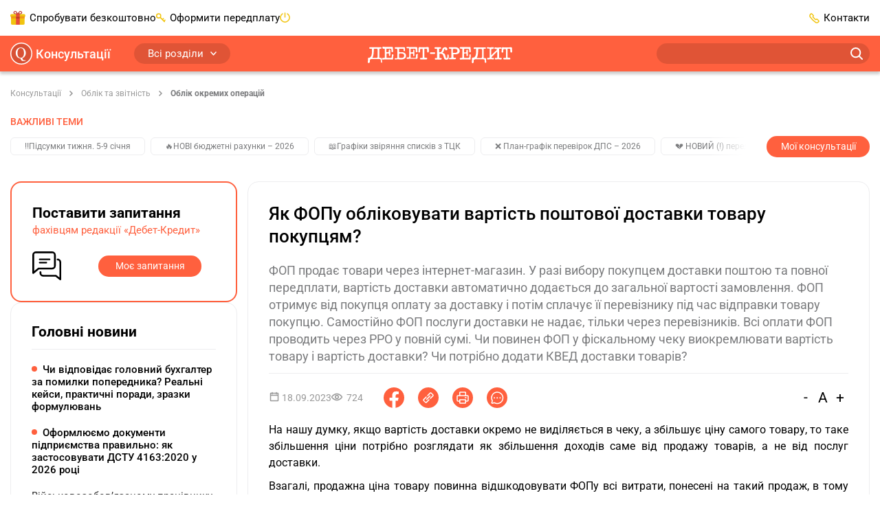

--- FILE ---
content_type: text/html;charset=utf-8
request_url: https://consulting.dtkt.ua/accounting/individual-transactions/19935-iak-fopu-oblikovuvati-vartist-postovoyi-dostavki-tovaru-pokupciam
body_size: 58059
content:
<!DOCTYPE html><html  lang="uk" class="theme-consulting"><head><meta charset="utf-8">
<meta name="viewport" content="width=device-width, initial-scale=1">
<title>Як ФОПу обліковувати вартість поштової доставки товару покупцям?</title>
<script src="/outdated.js" type="text/javascript" async></script>
<style>@charset "UTF-8";@keyframes skeleton-loading{to{background-position-x:-200%}}:root{--color-main:#ff603e;--color-success:#ff603e;--color-success-muted:#f4411a;--color-blue:#52a5d8;--color-blue-light:#a2d2ec;--link-color:var(--color-main);--link-color-hover:var(--color-success-muted);--link-color-active:var(--color-success-muted);--pagination-color:var(--color-main);--menu-links-active:var(--color-success-muted);--border-color-hover:var(--color-main);--bg-blockquote:rgba(255,96,62,.15);--tag-collapse-bg:#ffe7e2;--tag-collapse-btn-bg:#ffc8bd;--tag-collapse-btn-bg-hover:#ffb5a5;--tag-collapse-btn-color:#ff603e;--tag-collapse-btn-color-hover:#db4422}.page{box-sizing:border-box;-webkit-tap-highlight-color:rgba(0,0,0,0);-webkit-text-size-adjust:100%;display:flex;flex-direction:column;min-height:100vh;min-width:320px}.page .main{display:flex;flex:1;flex-direction:column}.page .container{flex-grow:1}*,:after,:before{box-sizing:inherit}*{-webkit-tap-highlight-color:transparent}body{background-color:#fff;color:#000;display:flex;flex-direction:column;font-family:Roboto,-apple-system,BlinkMacSystemFont,Ubuntu,Droid Sans,Helvetica Neue,Arial,sans-serif;font-size:15px;line-height:1.4;margin:0;min-height:100%;text-align:left;word-break:break-word;-webkit-font-smoothing:antialiased;-moz-osx-font-smoothing:grayscale}body.no-scroll{overflow:hidden}[tabindex="-1"]:focus{outline:none!important}[role=button]{cursor:pointer}[type=search]::-webkit-search-decoration{-webkit-appearance:none}[role=button],a,button,input,label,select,textarea{margin:0;touch-action:manipulation}button,input{overflow:visible;text-transform:none}[type=reset],[type=submit],button,html [type=button]{-webkit-appearance:button}[type=button]::-moz-focus-inner,[type=reset]::-moz-focus-inner,[type=submit]::-moz-focus-inner,button::-moz-focus-inner{border-style:none;padding:0}input[type=date],input[type=datetime-local],input[type=month],input[type=time]{-webkit-appearance:listbox}textarea{overflow:auto;resize:vertical}svg{fill:currentColor}a svg,button svg{pointer-events:none}svg:not(:root){overflow:hidden}img{height:auto;max-width:100%}a{background-color:transparent;color:var(--link-color,#8bba43);transition:color .3s}a:focus,a:hover{color:var(--link-color-hover,#7aa33b)}@media(min-width:1200px){a[href^="tel:"]{color:inherit;pointer-events:none;text-decoration:inherit;white-space:nowrap}}hr{border:0;border-top:1px solid #ededef;box-sizing:content-box;height:0;margin-bottom:10px;margin-top:10px;overflow:visible}h1,h2,h3,h4,h5,h6{color:currentColor;font-family:Roboto,-apple-system,BlinkMacSystemFont,Ubuntu,Droid Sans,Helvetica Neue,Arial,sans-serif;font-weight:700;line-height:1.4;margin:0}h1{font-size:26px}h2{font-size:21px}h3{font-size:18px}h4{font-size:14px}address,blockquote,dl,figure,ol,p,pre,table,ul{margin-bottom:10px;margin-top:0}p{hyphenate-limit-chars:6 3 3;-webkit-hyphens:none;hyphens:none;hyphenate-limit-lines:2;hyphenate-limit-last:always;hyphenate-limit-zone:8%}address{font-style:normal}ol,ul{margin-bottom:10px;padding-left:1.5em}ol ol,ol ul,ul ol,ul ul{margin-bottom:0;margin-top:0}li{line-height:inherit}b,strong{font-weight:bolder}blockquote{margin-left:0;margin-right:0;padding:0}code{border-radius:16px;color:#000;padding:.06em .3em}code,pre{background-color:#00000014}pre{display:block;margin-bottom:10px;overflow-x:auto;-moz-tab-size:2;-o-tab-size:2;tab-size:2;width:100%}pre code{background:transparent}svg{fill:transparent}@media print{*,:after,:before{box-shadow:none!important;text-shadow:none!important}*{color:#000!important}a:not(.btn){text-decoration:underline}a[href]:after{content:""!important}pre{white-space:pre-wrap!important}blockquote,pre{border:1px solid #7a7b7d}blockquote,img,pre,tr{page-break-inside:avoid}h2,h3,p{orphans:3;widows:3}h2,h3{page-break-after:avoid}@page{size:a4}.container,body{min-width:1000px!important}#bwc-chat,#bwc-widget-action,#bwc-wrap,.grv-dialog-host,.no-print,bwchat,bwchat#bwc-wrap,bwchat#bwc-wrap #bwc-widget-action .bwc-button,bwchat#bwc-wrap #bwc-widget-action button,ins.adsbygoogle{display:none!important}}.embed-responsive{display:block;overflow:hidden;padding:0;position:relative;width:100%}.embed-responsive:before{content:"";display:block}.embed-responsive .embed-responsive-item.is-loading{animation:skeleton-loading 1.5s linear infinite;background:#eee;background:linear-gradient(110deg,#eee 8%,#fff 18%,#eee 33%);background-size:200% 100%}.embed-responsive .embed-responsive-item,.embed-responsive embed,.embed-responsive iframe,.embed-responsive object,.embed-responsive video{border:0;bottom:0;height:100%;left:0;position:absolute;top:0;width:100%}.embed-responsive-21by9:before{padding-top:42.85714%}.embed-responsive-16by9:before{padding-top:56.25%}.embed-responsive-4by3:before{padding-top:75%}.embed-responsive-1by1:before{padding-top:100%}.container{margin-left:auto;margin-right:auto;padding-left:20px;padding-right:20px;width:100%}@media(min-width:768px){.container{max-width:720px;padding-left:15px;padding-right:15px}}@media(min-width:992px){.container{max-width:960px}}@media(min-width:1200px){.container{max-width:1400px}}@media(min-width:1520px){.container{max-width:1520px}}.main{overflow:hidden}.main-content{padding-bottom:20px;padding-top:20px}@media(min-width:992px){.main-content{display:flex;padding-bottom:70px;padding-top:30px}.main .content{display:flex;flex-grow:1;order:2}}.main .content .content-box{flex-grow:1}.main .content .content-box-column{display:flex;flex-direction:column;gap:30px}.main .content-column{display:flex;flex-direction:column}.main .content-column .blank-search{flex-grow:0}.main .sidebar{display:none}.main .sidebar-left{margin-right:15px}.main .sidebar-right{margin-left:15px}@media(min-width:992px){.main .sidebar{display:flex;flex-direction:column;flex-shrink:0;gap:30px;order:1;width:230px}}@media(min-width:1200px){.main .sidebar{width:330px}}@media print{.main .sidebar{display:none!important}}.main .openx-sidebar{margin:0 auto;min-height:250px;min-width:300px}.btn{background-color:#f1c40f;background-image:none;border:0;border-radius:30px;box-sizing:border-box;cursor:pointer;display:inline-block;font-family:inherit;font-size:15px;font-weight:400;line-height:1.4;margin:0;max-width:100%;overflow:hidden;padding:8px 12px;text-align:center;text-overflow:ellipsis;text-transform:none;transition:all .3s;-webkit-user-select:none;-moz-user-select:none;user-select:none;vertical-align:middle;white-space:nowrap}.btn,.btn:active,.btn:hover{color:#000;text-decoration:none}.btn:active,.btn:hover{background-color:#f1b20f}.btn:disabled{background-color:#cdcdcd;color:#000;cursor:not-allowed;opacity:.7}.btn-profile{align-items:center;display:inline-flex;flex-shrink:0;justify-content:center;min-width:170px;padding-left:20px;padding-right:20px}.btn-profile:focus{color:#000}.btn-profile-delete{background:#fff;border:1px solid #be4949;color:#be4949;padding-bottom:7px;padding-top:7px}.btn-profile-delete:active,.btn-profile-delete:hover{background:#be4949;color:#fff}.btn-report{line-height:.8;min-width:110px}.btn-report:active,.btn-report:focus,.btn-report:hover{color:#000}.btn-report-activate{background:#51c06f;color:#fff}.btn-report-activate:active,.btn-report-activate:focus,.btn-report-activate:hover{background:#39ad58;color:#fff}.btn-webinar{background-color:var(--color-main,#8bba43);color:#fff;font-size:14px;line-height:14px;min-width:150px}.btn-webinar:active,.btn-webinar:hover{background:var(--color-success-muted,#7aa33b);color:#fff}.btn-webinar:focus{color:#fff}.btn-webinar:disabled{background-color:var(--color-main,#8bba43);color:#fff;cursor:not-allowed;opacity:.7}.btn-webinar-archive{background-color:#f3e6ff;color:#8b48ca}.btn-webinar-archive:active,.btn-webinar-archive:focus,.btn-webinar-archive:hover{background:var(--color-main,#8bba43);color:#fff}.btn-toggle-annotations{background:#ededef;color:#31b0e5;line-height:15px;width:140px}.btn-toggle-annotations:hover{background:#e6f5fc;border-radius:20px;color:#31b0e5;text-decoration:underline}.btn.is-loading{color:transparent;cursor:not-allowed;pointer-events:none;position:relative}.btn.is-loading:after{animation:spinAround .5s linear infinite;border-color:transparent transparent #999 #999;border-radius:9999px;border-style:solid;border-width:2px;content:"";display:block;height:20px;left:calc(50% - 10px);position:absolute;top:calc(50% - 10px);width:20px}@keyframes spinAround{0%{transform:rotate(0)}to{transform:rotate(359deg)}}.header{position:sticky;top:0;z-index:5}.header .container{align-items:center;display:flex;justify-content:space-between}@media print{.header{display:none!important}}.header-bottom{background:var(--color-main,#8bba43);box-shadow:0 4px 4px #0003;height:52px;justify-content:space-between}.header-bottom,.header-bottom .logo{align-items:center;display:flex;position:relative}.header-bottom .logo{justify-content:center;margin:0 auto;top:2px}@media(min-width:992px){.header-bottom .logo svg{height:24px;width:210px}}.header-bottom-left,.header-bottom-right{display:none}@media(min-width:992px){.header-bottom-left,.header-bottom-right{align-items:center;display:flex;width:40%}}@media(min-width:1200px){.header-bottom-left,.header-bottom-right{width:30%}}.header-bottom-left{padding-right:20px}.header-bottom-right{padding-left:20px}.header-top{background:#fff;display:none;height:52px}@media(min-width:992px){.header-top{display:flex}}.header-top-left{padding-right:20px}.header-top-right{padding-left:20px}.header-list{align-items:center;display:flex;gap:20px;list-style:none;margin:0;padding:0}@media(min-width:1200px){.header-list{gap:40px}}.header-list>li{align-items:center;display:flex;line-height:30px}.header-list>li a{color:inherit;text-decoration:none}.header-list>li:last-child{margin-right:0}.header-list>li.has-icon:before{content:"";display:inline-block;margin-right:6px}.header-list>li.trial-icon:before{background:url("data:image/svg+xml;charset=utf-8,%3Csvg xmlns='http://www.w3.org/2000/svg' width='22' height='20' fill='none' viewBox='0 0 22 20'%3E%3Cpath fill='%23f1c40f' d='M.905 7.276V18.16a1.8 1.8 0 0 0 1.807 1.807h16.341a1.8 1.8 0 0 0 1.807-1.807V7.276z'/%3E%3Cpath fill='%23f1c40f' d='M1.807 4.564A1.8 1.8 0 0 0 0 6.371v1.807h21.766V6.37a1.8 1.8 0 0 0-1.807-1.807H1.807'/%3E%3Cpath fill='%23e74c3c' d='M13.629 3.659H8.171v16.34h5.458z'/%3E%3Cpath fill='%23c0392b' d='M7.167.045c-.905-.102-1.772.37-2.278 1.072-.702 1.07-.268 2.444.94 3.082.403.267.803.37 1.236.37h7.636c.433 0 .87-.103 1.236-.37 1.208-.638 1.641-2.011.94-3.082-.702-1.072-2.245-1.441-3.482-.804a1.93 1.93 0 0 0-.905.804h-.034c-.034.102-.068.102-.068.165l-1.505 2.279-1.505-2.279c-.034-.102-.068-.102-.068-.165h-.034A1.75 1.75 0 0 0 8.37.313 2.6 2.6 0 0 0 7.167.045m-.17 1.072c.234 0 .502.102.736.165l.2.102c.034.102.068.102.136.166h.034l.068.102h.034c0 .102.034.102.034.102l1.07 1.637H6.862c-.068 0-.102 0-.166-.102-.068 0-.165 0-.233-.102-.166 0-.302-.166-.404-.268-.302-.37-.336-.803-.068-1.271.204-.264.608-.531 1.007-.531m7.771 0c.404 0 .804.267 1.004.535.267.468.2.906-.102 1.271-.102.102-.234.268-.37.268-.068.102-.136.102-.234.102-.068.102-.136.102-.166.102h-2.444l1.071-1.64s.034 0 .034-.103h.034l.068-.102h.034c.034-.102.102-.102.136-.166l.2-.102c.234-.068.502-.165.735-.165'/%3E%3Cpath fill='%23f39c12' d='M20.864 8.182H.905v2.712h19.96z'/%3E%3Cpath fill='%23c0392b' d='M13.629 8.182H8.171v2.712h5.458z'/%3E%3Cpath fill='%23e67e22' d='M8.17 8.182H.906v.906h7.266zM20.86 8.182h-7.265v.906h7.265z'/%3E%3C/svg%3E") no-repeat 50%;height:20px;width:22px}.header-list>li.subscribe-icon:before{background:url("data:image/svg+xml;charset=utf-8,%3Csvg xmlns='http://www.w3.org/2000/svg' width='14' height='14' fill='none' viewBox='0 0 14 14'%3E%3Cpath fill='%23f1c40f' d='M3.823 7.19v-.764a2.297 2.297 0 0 0 2.294-2.293A2.297 2.297 0 0 0 3.823 1.84 2.297 2.297 0 0 0 1.53 4.133a2.297 2.297 0 0 0 2.293 2.293zv.763a3.823 3.823 0 1 1 0-7.645 3.823 3.823 0 0 1 0 7.645z'/%3E%3Cpath fill='%23f1c40f' d='m6.544 5.77 6.232 6.232a.764.764 0 0 1-1.08 1.081L5.462 6.851a.764.764 0 0 1 1.081-1.08'/%3E%3Cpath fill='%23f1c40f' d='m10.932 11.239 1.53-1.53a.764.764 0 0 1 1.08 1.08l-1.53 1.53a.764.764 0 0 1-1.08-1.08M8.636 8.943l1.53-1.53a.764.764 0 0 1 1.08 1.08l-1.53 1.53a.764.764 0 0 1-1.08-1.08'/%3E%3C/svg%3E") no-repeat 50%;height:14px;width:14px}.header-list>li.ai-chat-consulting,.header-list>li.chat-consulting{cursor:pointer;display:none;position:relative}.header-list>li.ai-chat-consulting a,.header-list>li.chat-consulting a{overflow:hidden;text-overflow:ellipsis;vertical-align:middle;white-space:nowrap}@media(min-width:1200px){.header-list>li.ai-chat-consulting,.header-list>li.chat-consulting{display:flex}}.header-list>li.chat-consulting{max-width:180px}.header-list>li.chat-consulting a{color:#de4747}.header-list>li.chat-consulting:before{background:url("data:image/svg+xml;charset=utf-8,%3Csvg xmlns='http://www.w3.org/2000/svg' width='18' height='18' fill='none'%3E%3Cg fill='%23de4747' clip-path='url(%23a)'%3E%3Cpath d='M12.375 0H2.25A2.25 2.25 0 0 0 0 2.25V13.5a.563.563 0 0 0 .922.432l3.219-2.682h8.234A2.253 2.253 0 0 0 14.625 9V2.25A2.25 2.25 0 0 0 12.375 0M13.5 9a1.125 1.125 0 0 1-1.125 1.125H3.937a.56.56 0 0 0-.36.13L1.126 12.3V2.25A1.125 1.125 0 0 1 2.25 1.125h10.125A1.125 1.125 0 0 1 13.5 2.25z'/%3E%3Cpath d='M15.75 4.5a.562.562 0 1 0 0 1.125 1.125 1.125 0 0 1 1.125 1.125v9.516l-1.898-1.518a.57.57 0 0 0-.352-.123H6.75A1.125 1.125 0 0 1 5.625 13.5v-.563a.562.562 0 1 0-1.125 0v.563a2.25 2.25 0 0 0 2.25 2.25h7.677l2.659 2.127a.562.562 0 0 0 .914-.44V6.75a2.25 2.25 0 0 0-2.25-2.25m-5.009 0H4.634a.51.51 0 0 0-.36.146.496.496 0 0 0 0 .708.51.51 0 0 0 .36.146h6.107a.51.51 0 0 0 .36-.146.495.495 0 0 0 0-.708.51.51 0 0 0-.36-.146m-2.036 2H4.634a.51.51 0 0 0-.36.146.496.496 0 0 0 0 .708.51.51 0 0 0 .36.146h4.071a.51.51 0 0 0 .36-.146.496.496 0 0 0 0-.708.51.51 0 0 0-.36-.146'/%3E%3C/g%3E%3Cdefs%3E%3CclipPath id='a'%3E%3Cpath fill='%23fff' d='M0 0h18v18H0z'/%3E%3C/clipPath%3E%3C/defs%3E%3C/svg%3E") no-repeat 50%;height:18px;width:18px}.header-list>li.ai-chat-consulting a{align-items:center;background:linear-gradient(90deg,#8d7ccc,#3da3e2);border-radius:6px;color:#fff;display:flex;gap:6px;justify-content:center;line-height:normal;padding:5px 10px 5px 25px;position:relative;transition:background .15s ease-out;width:170px}.header-list>li.ai-chat-consulting a:hover{background-position:170px}.header-list>li.ai-chat-consulting a:after,.header-list>li.ai-chat-consulting a:before{content:""}.header-list>li.ai-chat-consulting a:before{background:url("data:image/svg+xml;charset=utf-8,%3Csvg xmlns='http://www.w3.org/2000/svg' width='21' height='20' fill='none' viewBox='0 0 21 20'%3E%3Cpath fill='%23fff' d='M10.5 20c5.523 0 10-4.477 10-10s-4.477-10-10-10S.5 4.477.5 10s4.477 10 10 10'/%3E%3Cpath fill='%23647cce' d='m10.5 2 1.98 6.02L18.5 10l-6.02 1.98L10.5 18l-1.98-6.02L2.5 10l6.02-1.98z'/%3E%3C/svg%3E") no-repeat 50%;height:20px;width:21px}.header-list>li.ai-chat-consulting a:after{background:url("data:image/svg+xml;charset=utf-8,%3Csvg xmlns='http://www.w3.org/2000/svg' width='31' height='30' fill='none' viewBox='0 0 31 30'%3E%3Cpath fill='red' d='M.5 6c0-3.5 3-6 6-6h24.09L15.284 15.306 2.256 28.255S1.5 27.5 1 26.5.5 24 .5 24z'/%3E%3Cpath fill='%23fff' d='m15.826 9.657-3.36-5.327.568-.579.858.583 3.39 5.49-.61.621zm-4.898-3.759 5.217 3.434.755.881-.68.693-6.332-3.947zm7.486 1.085-3.527-5.121 1.04-1.06L20 7.051l-.68.693zm-5.061-3.557 5.416 3.266.78.82-.61.622-5.565-3.278-.585-.854zM13.972 11.526l.836.82-2.715 2.768-.836-.82zM7.236 9.663l5.2 5.1-1.05 1.072-5.201-5.1zm4.136.02.814.799-2.361 2.407-.814-.799zM9.604 7.248l.84.824-2.712 2.764-.84-.823zM5.27 11.667l5.201 5.1-1.05 1.072-5.536-1.33 3.486 3.42L6.32 21l-5.2-5.1 1.05-1.072 5.543 1.33-3.49-3.423z'/%3E%3C/svg%3E") no-repeat 50%;height:30px;left:0;position:absolute;top:0;width:30px}.header-list>li.subscribe-action{display:none}.header-list>li.subscribe-action a{color:#de4747;max-width:180px;overflow:hidden;text-overflow:ellipsis;vertical-align:middle;white-space:nowrap}.header-list>li.subscribe-action:before{background:url("data:image/svg+xml;charset=utf-8,%3Csvg xmlns='http://www.w3.org/2000/svg' width='15' height='20' fill='none' viewBox='0 0 15 20'%3E%3Cg clip-path='url(%23a)'%3E%3Cpath fill='%23de4747' fill-rule='evenodd' d='M14.968 12.936C14.801 16.865 11.517 20 7.488 20 3.353 20 0 16.586 0 12.622c0-.53-.01-1.589.797-3.375.482-1.07.785-1.74.956-2.355.093-.337.276-.873.796 0 .307.515.319 1.256.319 1.256S4.01 7.285 4.78 5.636C5.91 3.22 5.008 1.775 4.7.77c-.107-.347-.174-.972.559-.706.744.27 2.713 1.629 3.742 3.06 1.47 2.044 1.991 4.004 1.991 4.004s.47-.576.638-1.178c.188-.68.19-1.353.796-.627.576.69 1.43 1.985 1.912 3.217.875 2.238.63 4.396.63 4.396' clip-rule='evenodd'/%3E%3Cpath fill='%23fff' d='M5.02 12.8q-.82 0-1.34-.52t-.52-1.43q0-.61.24-1.05t.66-.67q.43-.23.96-.23t.95.23q.43.23.67.67t.24 1.05q0 .91-.52 1.43t-1.34.52M9.13 9h1.69l-4.78 7H4.35zm-4.11 2.72q.19 0 .31-.2.13-.21.13-.67t-.13-.66q-.12-.21-.31-.21t-.32.21q-.12.2-.12.66t.12.67q.13.2.32.2m5.13 4.38q-.82 0-1.34-.52t-.52-1.43q0-.61.24-1.05t.66-.67q.43-.23.96-.23t.95.23q.43.23.67.67t.24 1.05q0 .91-.52 1.43t-1.34.52m0-1.08q.19 0 .31-.2.13-.21.13-.67t-.13-.66q-.12-.21-.31-.21t-.32.21q-.12.2-.12.66t.12.67q.13.2.32.2'/%3E%3C/g%3E%3Cdefs%3E%3CclipPath id='a'%3E%3Cpath fill='%23fff' d='M0 0h15v20H0z'/%3E%3C/clipPath%3E%3C/defs%3E%3C/svg%3E") no-repeat 50%;flex-shrink:0;height:29px;width:15px}@media(min-width:1200px){.header-list>li.subscribe-action{display:flex}}.header-list>li.adverts-icon{display:none}@media(min-width:1200px){.header-list>li.adverts-icon{display:block}}.header-list>li.adverts-icon:before{background:url("data:image/svg+xml;charset=utf-8,%3Csvg xmlns='http://www.w3.org/2000/svg' width='15' height='15' fill='none' viewBox='0 0 15 15'%3E%3Cpath stroke='%23f1c40f' stroke-linecap='round' stroke-linejoin='round' stroke-width='1.5' d='M7.5 1v5.948M11.046 2.083A6.5 6.5 0 0 1 13.6 5.278a6.47 6.47 0 0 1-2.212 7.435 6.51 6.51 0 0 1-7.776 0A6.467 6.467 0 0 1 1.4 5.278a6.5 6.5 0 0 1 2.554-3.195'/%3E%3C/svg%3E") no-repeat 50%;height:15px;position:relative;top:2px;width:15px}.header-list>li.contacts-icon:before{background:url("data:image/svg+xml;charset=utf-8,%3Csvg xmlns='http://www.w3.org/2000/svg' width='15' height='15' fill='none' viewBox='0 0 15 15'%3E%3Cpath stroke='%23f1c40f' stroke-linecap='round' stroke-linejoin='round' stroke-width='1.5' d='M9.252 13.49a3.18 3.18 0 0 0 3.992-.439l.449-.44a1.08 1.08 0 0 0 0-1.509l-1.906-1.889a1.067 1.067 0 0 0-1.497 0v0a1.077 1.077 0 0 1-1.507 0L5.79 6.215a1.06 1.06 0 0 1 0-1.51v0a1.07 1.07 0 0 0 0-1.498l-1.896-1.9a1.077 1.077 0 0 0-1.506 0l-.44.45a3.19 3.19 0 0 0-.439 3.998 28.9 28.9 0 0 0 7.744 7.736'/%3E%3C/svg%3E") no-repeat 50%;height:15px;width:15px}.header-dropdown{position:relative}.header-dropdown-box{background:#fff;border-radius:10px;box-shadow:0 4px 20px #00000040;display:none;min-width:155px;padding:10px;position:absolute;right:0;top:30px;z-index:-1}.header-dropdown-box.user-dropdown{width:155px}.header-dropdown-box.notifications-dropdown{width:260px}.header-dropdown-box>ul{list-style:none;margin:0;padding:0}.header-dropdown-box>ul>li{align-items:center;display:flex;line-height:18px}.header-dropdown-box>ul>li>a,.header-dropdown-box>ul>li>span{border-radius:6px;display:block;padding:6px 10px;width:100%}.header-dropdown-box>ul>li>a:hover,.header-dropdown-box>ul>li>span:hover{background:#efefef}.header-dropdown-box>ul>li.has-button{padding:10px}.header-dropdown-box>ul>li.header-logout,.header-dropdown-box>ul>li.header-unlimited-consulting{margin-top:10px;padding-top:10px;position:relative}.header-dropdown-box>ul>li.header-logout:before,.header-dropdown-box>ul>li.header-unlimited-consulting:before{background:#ededef;content:"";height:1px;left:10px;position:absolute;right:10px;top:0}.header-dropdown-box>ul>li.header-unlimited-consulting{color:#de4747}.header-dropdown-box>ul>li.header-unlimited-consulting a{cursor:pointer;display:flex;gap:8px}.header-dropdown-box>ul>li.header-unlimited-consulting a:before{background:url("data:image/svg+xml;charset=utf-8,%3Csvg xmlns='http://www.w3.org/2000/svg' width='18' height='18' fill='none'%3E%3Cg fill='%23de4747' clip-path='url(%23a)'%3E%3Cpath d='M12.375 0H2.25A2.25 2.25 0 0 0 0 2.25V13.5a.563.563 0 0 0 .922.432l3.219-2.682h8.234A2.253 2.253 0 0 0 14.625 9V2.25A2.25 2.25 0 0 0 12.375 0M13.5 9a1.125 1.125 0 0 1-1.125 1.125H3.937a.56.56 0 0 0-.36.13L1.126 12.3V2.25A1.125 1.125 0 0 1 2.25 1.125h10.125A1.125 1.125 0 0 1 13.5 2.25z'/%3E%3Cpath d='M15.75 4.5a.562.562 0 1 0 0 1.125 1.125 1.125 0 0 1 1.125 1.125v9.516l-1.898-1.518a.57.57 0 0 0-.352-.123H6.75A1.125 1.125 0 0 1 5.625 13.5v-.563a.562.562 0 1 0-1.125 0v.563a2.25 2.25 0 0 0 2.25 2.25h7.677l2.659 2.127a.562.562 0 0 0 .914-.44V6.75a2.25 2.25 0 0 0-2.25-2.25m-5.009 0H4.634a.51.51 0 0 0-.36.146.496.496 0 0 0 0 .708.51.51 0 0 0 .36.146h6.107a.51.51 0 0 0 .36-.146.495.495 0 0 0 0-.708.51.51 0 0 0-.36-.146m-2.036 2H4.634a.51.51 0 0 0-.36.146.496.496 0 0 0 0 .708.51.51 0 0 0 .36.146h4.071a.51.51 0 0 0 .36-.146.496.496 0 0 0 0-.708.51.51 0 0 0-.36-.146'/%3E%3C/g%3E%3Cdefs%3E%3CclipPath id='a'%3E%3Cpath fill='%23fff' d='M0 0h18v18H0z'/%3E%3C/clipPath%3E%3C/defs%3E%3C/svg%3E") no-repeat 50%;content:"";display:block;flex-shrink:0;height:18px;width:18px}.header-dropdown-box>ul>li.header-logout span{align-items:center;cursor:pointer;display:flex}.header-dropdown-box>ul>li.header-logout span:before{background:url("data:image/svg+xml;charset=utf-8,%3Csvg xmlns='http://www.w3.org/2000/svg' width='20' height='20' fill='none' viewBox='0 0 20 20'%3E%3Cpath stroke='%23f3cf3c' stroke-linecap='round' stroke-linejoin='round' stroke-width='1.5' d='M12.5 14.039v2.307c0 .306-.117.6-.325.816a1.1 1.1 0 0 1-.786.338H3.61a1.1 1.1 0 0 1-.786-.338 1.18 1.18 0 0 1-.325-.816V3.654c0-.306.117-.6.325-.816a1.1 1.1 0 0 1 .786-.338h7.778c.295 0 .577.122.786.338.208.216.325.51.325.816v2.308M10 10h7.5M15 7.5l2.5 2.5-2.5 2.5'/%3E%3C/svg%3E") no-repeat 50%;content:"";display:block;height:20px;margin-right:5px;width:20px}.header-dropdown-box>ul>li .has-icon{align-items:center;display:flex;justify-content:space-between}.header-dropdown-box>ul>li .has-icon:after{content:"";display:block;height:14px;margin-left:auto;width:14px}.header-dropdown-box>ul>li .has-icon.city-icon:after{background:url("data:image/svg+xml;charset=utf-8,%3Csvg xmlns='http://www.w3.org/2000/svg' width='14' height='11' fill='none' viewBox='0 0 14 11'%3E%3Cpath fill='%23f3cf3c' d='M12.417 11H1.56V9.443c.057-1.813 1.697-3.192 2.688-4.76v-1.38h1.652v.99h2.221v-.99h1.652v1.38c1.07 1.679 2.643 2.769 2.643 4.738zm1.537-6.317c0-.245.046-.49.012-.757-1.22.39-2.404.278-3.566-.345-.045.423.023.801.183 1.157.41.89 3.337 1.19 3.371-.056m-13.92 0c0-.245-.045-.49-.011-.757 1.219.39 2.403.278 3.565-.345.046.423-.022.801-.182 1.157-.41.89-3.349 1.19-3.372-.056M0 3.548c.98-4.46 13.146-4.994 14 .011-1.185.323-2.392.134-3.6-.4a.72.72 0 0 0-.148-.579c-.717-.878-5.855-.912-6.516.034a.8.8 0 0 0-.136.523c-1.196.711-2.404.878-3.6.411'/%3E%3C/svg%3E") no-repeat 50%}.header-dropdown-box>ul>li .has-icon.kst-icon:after{background:url("data:image/svg+xml;charset=utf-8,%3Csvg xmlns='http://www.w3.org/2000/svg' width='14' height='14' fill='none' viewBox='0 0 14 14'%3E%3Cpath fill='%23000' d='M6.989.954v3.458z'/%3E%3Cpath stroke='%2300a0ff' stroke-linecap='round' stroke-width='1.867' d='M6.989.954v3.458'/%3E%3Cpath fill='%23000' d='M13.087 5.557 9.935 6.63z'/%3E%3Cpath stroke='%2300a0ff' stroke-linecap='round' stroke-width='1.867' d='M13.087 5.557 9.935 6.63'/%3E%3Cpath fill='%23000' d='m10.757 13.046-1.941-2.79z'/%3E%3Cpath stroke='%2300a0ff' stroke-linecap='round' stroke-width='1.867' d='m10.757 13.046-1.941-2.79'/%3E%3Cpath fill='%23000' d='m3.243 13.046 1.941-2.79z'/%3E%3Cpath stroke='%2300a0ff' stroke-linecap='round' stroke-width='1.867' d='m3.243 13.046 1.941-2.79'/%3E%3Cpath fill='%23000' d='M.914 5.557 4.065 6.63z'/%3E%3Cpath stroke='%2300a0ff' stroke-linecap='round' stroke-width='1.867' d='M.914 5.557 4.065 6.63'/%3E%3C/svg%3E") no-repeat 50%}.header-dropdown-box>ul>li .has-icon.vdf-icon:after{background:url("data:image/svg+xml;charset=utf-8,%3Csvg xmlns='http://www.w3.org/2000/svg' width='14' height='14' fill='none' viewBox='0 0 14 14'%3E%3Cpath fill='%23e60000' d='M4.408.488c1.756-.699 3.801-.65 5.51.163-.489-.074-.984-.019-1.465.063A7.07 7.07 0 0 0 4.93 2.492c-.935.917-1.59 2.13-1.771 3.432-.122.92-.007 1.89.403 2.725a4.06 4.06 0 0 0 2.082 1.975c.873.37 1.882.366 2.766.037 1.324-.485 2.274-1.797 2.385-3.199.07-.917-.155-1.897-.773-2.6-.588-.69-1.45-1.068-2.315-1.286-.048-.85.355-1.69.991-2.245.352-.318.792-.521 1.243-.65l.033-.012a7.05 7.05 0 0 1 3.099 2.907 6.9 6.9 0 0 1 .884 3.535 6.94 6.94 0 0 1-1.62 4.382 7 7 0 0 1-3.78 2.33 7 7 0 0 1-4.437-.433 7 7 0 0 1-3.217-2.94A6.93 6.93 0 0 1 0 6.911a6.94 6.94 0 0 1 1.498-4.256A7.03 7.03 0 0 1 4.408.488'/%3E%3Cpath fill='%23fff' d='M8.45.714C8.93.632 9.425.577 9.913.65l.07.011-.048.018c-.451.13-.891.333-1.242.651-.637.555-1.036 1.394-.992 2.245.862.214 1.724.595 2.315 1.287.618.706.84 1.682.773 2.6-.107 1.4-1.061 2.714-2.385 3.198-.884.329-1.893.333-2.766-.037a4.1 4.1 0 0 1-2.082-1.975c-.414-.84-.525-1.804-.403-2.725.185-1.302.84-2.515 1.771-3.432A7.07 7.07 0 0 1 8.45.714'/%3E%3C/svg%3E") no-repeat 50%}.header-dropdown-box>ul>li+li{margin-top:3px}.header-dropdown:hover .header-dropdown-box{display:block;z-index:3}.header-btn{background:#f3cf3c;border-radius:8px;width:100%}@media(min-width:992px){.header-btn{width:145px}}.header-social{border-bottom:1px solid #ededef;border-top:1px solid #ededef;margin:7px 10px}.header-social ul{align-items:center;display:flex;justify-content:space-between;list-style:none;margin:0;padding:15px 0}.header-social ul li a{display:block;height:24px;width:24px}.header-social ul li a.fb{background:url("data:image/svg+xml;charset=utf-8,%3Csvg xmlns='http://www.w3.org/2000/svg' width='24' height='24' fill='none' viewBox='0 0 24 24'%3E%3Cpath fill='%231877f2' d='M24 12c0-6.627-5.373-12-12-12S0 5.373 0 12c0 5.99 4.388 10.954 10.125 11.854V15.47H7.078V12h3.047V9.356c0-3.007 1.792-4.668 4.533-4.668 1.312 0 2.686.234 2.686.234v2.953H15.83c-1.491 0-1.956.925-1.956 1.875V12h3.328l-.532 3.469h-2.796v8.385C19.612 22.954 24 17.99 24 12'/%3E%3Cpath fill='%23fff' d='M16.671 15.469 17.203 12h-3.328V9.75c0-.949.465-1.875 1.956-1.875h1.513V4.922s-1.374-.234-2.686-.234c-2.741 0-4.533 1.66-4.533 4.668V12H7.078v3.469h3.047v8.385a12.1 12.1 0 0 0 3.75 0V15.47z'/%3E%3C/svg%3E") no-repeat 50%}.header-social ul li a.tg{background:url("data:image/svg+xml;charset=utf-8,%3Csvg xmlns='http://www.w3.org/2000/svg' width='24' height='24' fill='none' viewBox='0 0 24 24'%3E%3Cpath fill='url(%23a)' d='M12 24c6.627 0 12-5.373 12-12S18.627 0 12 0 0 5.373 0 12s5.373 12 12 12'/%3E%3Cpath fill='%23fff' fill-rule='evenodd' d='M5.432 11.873q5.247-2.286 6.998-3.014c3.332-1.386 4.025-1.627 4.476-1.635.1-.002.322.023.465.14a.5.5 0 0 1 .171.325c.016.093.036.306.02.472-.18 1.898-.962 6.502-1.36 8.628-.168.899-.499 1.2-.82 1.23-.696.064-1.226-.46-1.9-.903-1.057-.692-1.653-1.123-2.678-1.8-1.185-.78-.417-1.209.258-1.91.177-.184 3.247-2.976 3.307-3.23.007-.032.014-.15-.056-.212s-.174-.041-.249-.024q-.159.037-5.061 3.346-.72.493-1.302.48c-.428-.01-1.252-.242-1.865-.441-.752-.245-1.349-.374-1.297-.789q.04-.324.893-.663' clip-rule='evenodd'/%3E%3Cdefs%3E%3ClinearGradient id='a' x1='12' x2='12' y1='0' y2='23.822' gradientUnits='userSpaceOnUse'%3E%3Cstop stop-color='%232aabee'/%3E%3Cstop offset='1' stop-color='%23229ed9'/%3E%3C/linearGradient%3E%3C/defs%3E%3C/svg%3E") no-repeat 50%}.header-social ul li a.inst{background:url("data:image/svg+xml;charset=utf-8,%3Csvg xmlns='http://www.w3.org/2000/svg' width='24' height='24' fill='none' viewBox='0 0 24 24'%3E%3Ccircle cx='12' cy='12' r='12' fill='url(%23a)'/%3E%3Cpath fill='%23fff' fill-rule='evenodd' d='M12 4c-2.173 0-2.445.01-3.298.048-.852.039-1.433.174-1.942.372a3.9 3.9 0 0 0-1.417.923c-.445.444-.719.89-.923 1.417-.198.509-.333 1.09-.372 1.942C4.01 9.555 4 9.827 4 12s.01 2.445.048 3.298c.039.852.174 1.433.372 1.942.204.526.478.973.923 1.417.444.445.89.719 1.417.923.509.198 1.09.333 1.942.372C9.555 19.99 9.827 20 12 20s2.445-.01 3.298-.048c.852-.039 1.433-.174 1.942-.372a3.9 3.9 0 0 0 1.417-.923c.445-.445.719-.89.923-1.417.198-.509.333-1.09.372-1.942.039-.853.048-1.125.048-3.298s-.01-2.445-.048-3.298c-.039-.852-.174-1.433-.372-1.942a3.9 3.9 0 0 0-.923-1.417 3.9 3.9 0 0 0-1.417-.923c-.509-.198-1.09-.333-1.942-.372C14.445 4.01 14.173 4 12 4m0 1.441c2.136 0 2.39.009 3.233.047.78.036 1.203.166 1.485.276.374.145.64.318.92.598s.453.546.598.92c.11.282.24.705.276 1.485.038.844.047 1.097.047 3.233s-.009 2.39-.047 3.233c-.036.78-.166 1.203-.276 1.485-.145.374-.318.64-.598.92s-.546.453-.92.598c-.282.11-.705.24-1.485.276-.844.038-1.097.047-3.233.047s-2.39-.009-3.233-.047c-.78-.036-1.203-.166-1.485-.276a2.5 2.5 0 0 1-.92-.598 2.5 2.5 0 0 1-.598-.92c-.11-.282-.24-.705-.276-1.485-.038-.844-.047-1.097-.047-3.233s.009-2.39.047-3.233c.036-.78.166-1.203.276-1.485.145-.374.318-.64.598-.92s.546-.453.92-.598c.282-.11.705-.24 1.485-.276.844-.038 1.097-.047 3.233-.047' clip-rule='evenodd'/%3E%3Cpath fill='%23fff' fill-rule='evenodd' d='M12 14.667a2.667 2.667 0 1 1 0-5.333 2.667 2.667 0 0 1 0 5.333m0-6.775a4.108 4.108 0 1 0 0 8.216 4.108 4.108 0 0 0 0-8.216M17.23 7.73a.96.96 0 1 1-1.92 0 .96.96 0 0 1 1.92 0' clip-rule='evenodd'/%3E%3Cdefs%3E%3ClinearGradient id='a' x1='12' x2='36' y1='36' y2='12' gradientUnits='userSpaceOnUse'%3E%3Cstop stop-color='%23ffd522'/%3E%3Cstop offset='.497' stop-color='%23f1000b'/%3E%3Cstop offset='1' stop-color='%23b900b3'/%3E%3C/linearGradient%3E%3C/defs%3E%3C/svg%3E") no-repeat 50%}.header-social ul li a.vb{background:url(/_nuxt/social-vb.BSQpJ6_g.svg) no-repeat 50%}.header-user{cursor:pointer}.header-user svg{margin-right:6px}.header-user-name{max-width:180px;overflow:hidden;text-overflow:ellipsis;white-space:nowrap}.header-search{margin:0 auto;max-width:310px;position:relative;width:100%}@media(min-width:992px){.header-search{margin:0 0 0 auto}}.header-search input{-webkit-appearance:textfield;-moz-appearance:textfield;appearance:textfield;background:#0000001f;border:none;border-radius:20px;color:#ffffff80;display:inline-block;font-family:inherit;font-size:15px;height:36px;line-height:36px;margin:0;padding:0 30px 0 15px;position:relative;vertical-align:middle;width:100%;z-index:2}.header-search input::-webkit-input-placeholder{color:#ffffff80}.header-search input:-moz-placeholder,.header-search input::-moz-placeholder{color:#ffffff80}.header-search input:-ms-input-placeholder{color:#ffffff80}.header-search input:focus{outline:none}.header-search input:focus~.header-search-placeholder{display:none}@media(min-width:992px){.header-search input{height:30px;line-height:30px}}.header-search input::-moz-placeholder{animation:marquee 10s linear infinite;color:red;display:inline-block;white-space:nowrap}.header-search input::placeholder{animation:marquee 10s linear infinite;color:red;display:inline-block;white-space:nowrap}.header-search .clear-input{align-items:center;background:#0003;border-radius:50%;cursor:pointer;display:flex;height:20px;justify-content:center;position:absolute;right:5px;top:50%;transform:translateY(-50%);width:20px;z-index:2}.header-search .clear-input:after,.header-search .clear-input:before{background:var(--color-main,#8bba43);content:"";height:2px;position:absolute;transform-origin:50% 50%;width:60%}.header-search .clear-input:after{transform:rotate(45deg)}.header-search .clear-input:before{transform:rotate(-45deg)}.header-search .find-input{background:url("data:image/svg+xml;charset=utf-8,%3Csvg xmlns='http://www.w3.org/2000/svg' width='18' height='18' fill='none' viewBox='0 0 18 18'%3E%3Cpath stroke='%23fff' stroke-linecap='round' stroke-linejoin='round' stroke-width='2' d='M7.67 14.342A6.67 6.67 0 1 0 7.67 1a6.67 6.67 0 0 0 0 13.342M17 17l-4.615-4.615'/%3E%3C/svg%3E") no-repeat 50%;display:none;height:18px;position:absolute;right:10px;top:50%;transform:translateY(-50%);width:18px;z-index:2}@media(min-width:1200px){.header-search .find-input{display:block}}.header-search-placeholder{inset:0 35px 0 0;overflow:hidden;position:absolute;z-index:1}.header-search-placeholder:after{animation:marquee 10s linear infinite;box-sizing:border-box;color:#ffffff80;content:"Спробуйте оновлений пошук на сайті...";display:inline-block;left:10px;overflow:hidden;pointer-events:none;position:absolute;top:50%;transform:translateY(-50%);white-space:nowrap;width:100%}@keyframes marquee{0%{transform:translate(100%,-50%)}to{transform:translate(-100%,-50%)}}.info-line-row{display:flex;flex-direction:column;margin-top:10px}@media(min-width:1200px){.info-line-row{align-items:center;flex-direction:row;margin-top:20px;overflow:hidden}}.info-line-row .info-line:first-child{flex-shrink:0;margin-bottom:10px;width:-moz-max-content;width:max-content}@media(min-width:1200px){.info-line-row .info-line:first-child{margin-bottom:0;margin-right:10px}}.info-line-row.hide-on-mobile{display:none}@media(min-width:992px){.info-line-row.hide-on-mobile{display:flex}}.info-line{align-items:center;display:inline-flex}.info-line:first-child{display:none}@media(min-width:1200px){.info-line:first-child{display:inline-flex}}@media(min-width:768px){.info-line{background:#f4f4f4;border-radius:6px}}@media(min-width:1200px){.info-line{display:inline-flex}.info-line-rates{width:100%}}.info-line-title{color:var(--color-main,#8bba43);display:none;flex-shrink:0;font-size:15px;font-weight:500}@media(min-width:768px){.info-line-title{display:block;padding-left:20px;padding-right:20px}}.info-line-list{overflow-x:auto;-ms-overflow-style:none;scrollbar-width:none}.info-line-list::-webkit-scrollbar{display:none}.info-line-list ul{align-items:center;display:flex;list-style:none;margin:0;padding:0}.info-line-list ul li{align-items:center;background:#f4f4f4;display:flex;flex-shrink:0;padding:5px 15px;position:relative}.info-line-list ul li:first-child{border-radius:6px 0 0 6px}@media(min-width:768px){.info-line-list ul li:first-child{padding-left:0}}.info-line-list ul li:last-child{border-radius:0 6px 6px 0}.info-line-list ul li:after{background:#cdcdcd;content:"";display:block;height:20px;position:absolute;right:0;top:50%;transform:translateY(-50%);width:1px}.info-line-list ul li:last-child:after{display:none}.info-line-list ul li svg{margin-left:4px}.info-line-list ul li span+span{margin-left:5px}.info-line-list ul li a{color:inherit;display:inline-block;margin-right:5px}.info-line-list ul li a:hover{text-decoration:none}.info-line-list ul li.is-up svg{fill:#0da236}.info-line-list ul li.is-down svg{fill:#de4747;transform:rotate(180deg)}.info-line-list-currency ul li:last-child{order:-1;padding-left:0}.info-line-list-currency ul li:last-child:after{background:#cdcdcd;content:"";display:block;height:20px;position:absolute;right:0;top:50%;transform:translateY(-50%);width:1px}.info-line-list-currency ul li:first-child{padding-left:20px}.info-line-list-currency ul li:nth-child(2){border-radius:0 6px 6px 0}.info-line-list-currency ul li:nth-child(2):after{display:none}.site-logo{align-items:center;color:#fff;display:flex;font-size:18px;font-weight:500;line-height:21px;position:relative;text-decoration:none;width:180px}.site-logo:focus,.site-logo:hover{color:#fff}.site-logo:before{background:url("data:image/svg+xml;charset=utf-8,%3Csvg xmlns='http://www.w3.org/2000/svg' width='32' height='32' fill='none' viewBox='0 0 32 32'%3E%3Ccircle cx='16' cy='16' r='15.25' fill='%23000' fill-opacity='.15' stroke='%23fff' stroke-width='1.5'/%3E%3Cpath fill='%23fff' d='M20.363 9.27q1.01 1.053 1.58 2.546.569 1.483.569 3.287 0 1.44-.376 2.665a7.6 7.6 0 0 1-1.064 2.191 7.4 7.4 0 0 1-1.557 1.611 7.4 7.4 0 0 1-2.02 1.085q.021 1.182.849 2.116.827.945 1.783.946.88 0 1.343-.065.462-.053.762-.107v.849q-.483.14-1.213.29-.72.16-2.01.16-.72.001-1.407-.214a3.5 3.5 0 0 1-1.246-.666 3.8 3.8 0 0 1-.934-1.171q-.365-.71-.473-1.74a7.4 7.4 0 0 1-2.847-.655 6.8 6.8 0 0 1-2.245-1.666 7.7 7.7 0 0 1-1.471-2.492q-.527-1.44-.527-3.136 0-1.859.58-3.31a7.7 7.7 0 0 1 1.601-2.523 6.9 6.9 0 0 1 2.342-1.612 7.2 7.2 0 0 1 2.803-.558q1.515 0 2.858.569 1.343.57 2.32 1.6m-1.6 10.807q.6-.978.87-2.213.28-1.235.28-2.76 0-1.569-.312-2.88-.3-1.31-.892-2.234a4.25 4.25 0 0 0-1.482-1.418q-.892-.515-2.042-.515-1.29 0-2.19.59a4.6 4.6 0 0 0-1.472 1.58q-.538.945-.806 2.213a13.3 13.3 0 0 0-.258 2.664q0 1.546.28 2.793.279 1.245.88 2.212.58.945 1.461 1.483.882.526 2.105.526 1.15 0 2.074-.537a4.2 4.2 0 0 0 1.504-1.504'/%3E%3C/svg%3E") no-repeat 50%;content:"";height:32px;margin-right:5px;width:32px}@media(min-width:992px){.mobile-menu{display:none}}.mobile-menu-container{height:0;left:0;padding:0;position:fixed;top:0;z-index:5}.mobile-menu-container .close{align-items:center;background:transparent;border:none;cursor:pointer;display:flex;height:22px;justify-content:center;margin:0;outline:none;padding:0;position:absolute;right:5px;top:5px;transition-duration:.3s;width:22px;z-index:3}@media(min-width:374px){.mobile-menu-container .close{height:52px;right:-52px;top:0;width:52px}}.mobile-menu-container .close:after,.mobile-menu-container .close:before{background:#000;border-radius:2px;content:"";height:3px;left:50%;margin-left:-11px;position:absolute;transform-origin:50% 50%;transition:top .3s .3s,transform .3s;width:22px}@media(min-width:374px){.mobile-menu-container .close:after,.mobile-menu-container .close:before{background:#fff}}.mobile-menu-container .close:after{transform:rotate(45deg)}.mobile-menu-container .close:before{transform:rotate(-45deg)}.mobile-menu-box{position:relative;z-index:3}.mobile-menu-box-content{background-color:#fff;height:100vh;overflow-y:auto;padding:20px 30px 105px;width:320px}.mobile-menu-title{align-items:center;display:flex;font-size:20px;font-weight:700;height:60px}.mobile-menu-title svg{margin-right:15px}.mobile-menu-login{border-bottom:1px solid #ededef}.mobile-menu-login img{margin-right:16px}.mobile-menu-list{list-style:none;margin:0;padding:0}.mobile-menu-list li+li{margin-top:10px}.mobile-menu-list li.menu-link-chat a:after{background:#de4747;border-radius:20px;color:#fff;content:attr(data-label);display:inline-block;font-size:12px;height:20px;line-height:20px;padding:0 10px;width:-moz-max-content;width:max-content}.mobile-menu-list li a:not(.btn){align-items:center;border-radius:6px;color:inherit;display:flex;font-size:18px;gap:5px;line-height:30px;margin:0 -10px;padding:0 10px 0 50px;position:relative;text-decoration:none}.mobile-menu-list li a:not(.btn):hover{background:#ededef}.mobile-menu-list li a:not(.btn).subscribe-link{color:#de4747;font-size:20px;padding-left:10px}.mobile-menu-list li a:not(.btn).mobile-chat-unlimited-link{gap:20px;padding-left:10px}.mobile-menu-list .mobile-chat-unlimited,.mobile-menu-list .mobile-logout{border-top:1px solid #ededef;padding-bottom:7px;padding-top:17px}.mobile-menu-list .mobile-chat-unlimited a,.mobile-menu-list .mobile-chat-unlimited span,.mobile-menu-list .mobile-logout a,.mobile-menu-list .mobile-logout span{align-items:center;display:flex;font-size:18px;gap:20px}.mobile-menu-list .mobile-chat-unlimited a:before,.mobile-menu-list .mobile-chat-unlimited span:before,.mobile-menu-list .mobile-logout a:before,.mobile-menu-list .mobile-logout span:before{background:url("data:image/svg+xml;charset=utf-8,%3Csvg xmlns='http://www.w3.org/2000/svg' width='20' height='20' fill='none' viewBox='0 0 20 20'%3E%3Cpath stroke='%23f3cf3c' stroke-linecap='round' stroke-linejoin='round' stroke-width='1.5' d='M12.5 14.039v2.307c0 .306-.117.6-.325.816a1.1 1.1 0 0 1-.786.338H3.61a1.1 1.1 0 0 1-.786-.338 1.18 1.18 0 0 1-.325-.816V3.654c0-.306.117-.6.325-.816a1.1 1.1 0 0 1 .786-.338h7.778c.295 0 .577.122.786.338.208.216.325.51.325.816v2.308M10 10h7.5M15 7.5l2.5 2.5-2.5 2.5'/%3E%3C/svg%3E") no-repeat 50%;content:"";display:block}.mobile-menu-list .mobile-chat-unlimited a{color:#de4747;padding-left:0}.mobile-menu-list .mobile-chat-unlimited a:before{background:url("data:image/svg+xml;charset=utf-8,%3Csvg xmlns='http://www.w3.org/2000/svg' width='18' height='18' fill='none'%3E%3Cg fill='%23de4747' clip-path='url(%23a)'%3E%3Cpath d='M12.375 0H2.25A2.25 2.25 0 0 0 0 2.25V13.5a.563.563 0 0 0 .922.432l3.219-2.682h8.234A2.253 2.253 0 0 0 14.625 9V2.25A2.25 2.25 0 0 0 12.375 0M13.5 9a1.125 1.125 0 0 1-1.125 1.125H3.937a.56.56 0 0 0-.36.13L1.126 12.3V2.25A1.125 1.125 0 0 1 2.25 1.125h10.125A1.125 1.125 0 0 1 13.5 2.25z'/%3E%3Cpath d='M15.75 4.5a.562.562 0 1 0 0 1.125 1.125 1.125 0 0 1 1.125 1.125v9.516l-1.898-1.518a.57.57 0 0 0-.352-.123H6.75A1.125 1.125 0 0 1 5.625 13.5v-.563a.562.562 0 1 0-1.125 0v.563a2.25 2.25 0 0 0 2.25 2.25h7.677l2.659 2.127a.562.562 0 0 0 .914-.44V6.75a2.25 2.25 0 0 0-2.25-2.25m-5.009 0H4.634a.51.51 0 0 0-.36.146.496.496 0 0 0 0 .708.51.51 0 0 0 .36.146h6.107a.51.51 0 0 0 .36-.146.495.495 0 0 0 0-.708.51.51 0 0 0-.36-.146m-2.036 2H4.634a.51.51 0 0 0-.36.146.496.496 0 0 0 0 .708.51.51 0 0 0 .36.146h4.071a.51.51 0 0 0 .36-.146.496.496 0 0 0 0-.708.51.51 0 0 0-.36-.146'/%3E%3C/g%3E%3Cdefs%3E%3CclipPath id='a'%3E%3Cpath fill='%23fff' d='M0 0h18v18H0z'/%3E%3C/clipPath%3E%3C/defs%3E%3C/svg%3E") no-repeat 50%;height:18px;width:18px}.mobile-menu-list .mobile-logout span:before{background:url("data:image/svg+xml;charset=utf-8,%3Csvg xmlns='http://www.w3.org/2000/svg' width='20' height='20' fill='none' viewBox='0 0 20 20'%3E%3Cpath stroke='%23f3cf3c' stroke-linecap='round' stroke-linejoin='round' stroke-width='1.5' d='M12.5 14.039v2.307c0 .306-.117.6-.325.816a1.1 1.1 0 0 1-.786.338H3.61a1.1 1.1 0 0 1-.786-.338 1.18 1.18 0 0 1-.325-.816V3.654c0-.306.117-.6.325-.816a1.1 1.1 0 0 1 .786-.338h7.778c.295 0 .577.122.786.338.208.216.325.51.325.816v2.308M10 10h7.5M15 7.5l2.5 2.5-2.5 2.5'/%3E%3C/svg%3E") no-repeat 50%;height:20px;width:20px}.mobile-menu-contacts{font-size:18px;list-style:none;margin:0;padding:10px 0}.mobile-menu-contacts li+li,.mobile-menu-contacts li:last-child{margin-top:10px}.mobile-menu-contacts li span{align-items:center;display:flex}.mobile-menu-contacts li span:before{content:"";display:block;height:14px;margin-right:26px;width:14px}.mobile-menu-contacts li span.city-icon:before{background:url("data:image/svg+xml;charset=utf-8,%3Csvg xmlns='http://www.w3.org/2000/svg' width='14' height='11' fill='none' viewBox='0 0 14 11'%3E%3Cpath fill='%23f3cf3c' d='M12.417 11H1.56V9.443c.057-1.813 1.697-3.192 2.688-4.76v-1.38h1.652v.99h2.221v-.99h1.652v1.38c1.07 1.679 2.643 2.769 2.643 4.738zm1.537-6.317c0-.245.046-.49.012-.757-1.22.39-2.404.278-3.566-.345-.045.423.023.801.183 1.157.41.89 3.337 1.19 3.371-.056m-13.92 0c0-.245-.045-.49-.011-.757 1.219.39 2.403.278 3.565-.345.046.423-.022.801-.182 1.157-.41.89-3.349 1.19-3.372-.056M0 3.548c.98-4.46 13.146-4.994 14 .011-1.185.323-2.392.134-3.6-.4a.72.72 0 0 0-.148-.579c-.717-.878-5.855-.912-6.516.034a.8.8 0 0 0-.136.523c-1.196.711-2.404.878-3.6.411'/%3E%3C/svg%3E") no-repeat 50%}.mobile-menu-contacts li span.kst-icon:before{background:url("data:image/svg+xml;charset=utf-8,%3Csvg xmlns='http://www.w3.org/2000/svg' width='14' height='14' fill='none' viewBox='0 0 14 14'%3E%3Cpath fill='%23000' d='M6.989.954v3.458z'/%3E%3Cpath stroke='%2300a0ff' stroke-linecap='round' stroke-width='1.867' d='M6.989.954v3.458'/%3E%3Cpath fill='%23000' d='M13.087 5.557 9.935 6.63z'/%3E%3Cpath stroke='%2300a0ff' stroke-linecap='round' stroke-width='1.867' d='M13.087 5.557 9.935 6.63'/%3E%3Cpath fill='%23000' d='m10.757 13.046-1.941-2.79z'/%3E%3Cpath stroke='%2300a0ff' stroke-linecap='round' stroke-width='1.867' d='m10.757 13.046-1.941-2.79'/%3E%3Cpath fill='%23000' d='m3.243 13.046 1.941-2.79z'/%3E%3Cpath stroke='%2300a0ff' stroke-linecap='round' stroke-width='1.867' d='m3.243 13.046 1.941-2.79'/%3E%3Cpath fill='%23000' d='M.914 5.557 4.065 6.63z'/%3E%3Cpath stroke='%2300a0ff' stroke-linecap='round' stroke-width='1.867' d='M.914 5.557 4.065 6.63'/%3E%3C/svg%3E") no-repeat 50%}.mobile-menu-contacts li span.vdf-icon:before{background:url("data:image/svg+xml;charset=utf-8,%3Csvg xmlns='http://www.w3.org/2000/svg' width='14' height='14' fill='none' viewBox='0 0 14 14'%3E%3Cpath fill='%23e60000' d='M4.408.488c1.756-.699 3.801-.65 5.51.163-.489-.074-.984-.019-1.465.063A7.07 7.07 0 0 0 4.93 2.492c-.935.917-1.59 2.13-1.771 3.432-.122.92-.007 1.89.403 2.725a4.06 4.06 0 0 0 2.082 1.975c.873.37 1.882.366 2.766.037 1.324-.485 2.274-1.797 2.385-3.199.07-.917-.155-1.897-.773-2.6-.588-.69-1.45-1.068-2.315-1.286-.048-.85.355-1.69.991-2.245.352-.318.792-.521 1.243-.65l.033-.012a7.05 7.05 0 0 1 3.099 2.907 6.9 6.9 0 0 1 .884 3.535 6.94 6.94 0 0 1-1.62 4.382 7 7 0 0 1-3.78 2.33 7 7 0 0 1-4.437-.433 7 7 0 0 1-3.217-2.94A6.93 6.93 0 0 1 0 6.911a6.94 6.94 0 0 1 1.498-4.256A7.03 7.03 0 0 1 4.408.488'/%3E%3Cpath fill='%23fff' d='M8.45.714C8.93.632 9.425.577 9.913.65l.07.011-.048.018c-.451.13-.891.333-1.242.651-.637.555-1.036 1.394-.992 2.245.862.214 1.724.595 2.315 1.287.618.706.84 1.682.773 2.6-.107 1.4-1.061 2.714-2.385 3.198-.884.329-1.893.333-2.766-.037a4.1 4.1 0 0 1-2.082-1.975c-.414-.84-.525-1.804-.403-2.725.185-1.302.84-2.515 1.771-3.432A7.07 7.07 0 0 1 8.45.714'/%3E%3C/svg%3E") no-repeat 50%}.mobile-menu-backdrop{background-color:#000c;height:auto;inset:0;position:fixed;transition:all .2s linear;width:auto;z-index:2}.mobile-menu-btn{border-top:1px solid #ededef}.mobile-menu-btn,.mobile-menu-btn-top{padding-bottom:20px;padding-top:20px}.mobile-menu .btn{font-size:18px;line-height:1.35;width:100%}.mobile-menu .btn.btn-subscribe{background:#de4747;color:#fff}.mobile-menu .btn.btn-subscribe:hover{background:#c33b3b}.mobile-menu .hamburger{height:52px;left:0;position:absolute;top:0;width:52px}.mobile-menu .hamburger span{background:#fff;border-radius:2px;display:block;height:2px;left:50%;margin:-1px 0 0 -10px;position:absolute;top:50%;width:20px}.mobile-menu .hamburger span:after,.mobile-menu .hamburger span:before{background:#fff;content:"";height:inherit;left:0;position:absolute;transform-origin:50% 50%;transition:top .3s .3s,transform .3s;width:100%}.mobile-menu .hamburger span:after{top:-6px}.mobile-menu .hamburger span:before{top:6px}.mobile-menu .hamburger.open span{background:transparent;transition:background .2s 0s}.mobile-menu .hamburger.open span:after,.mobile-menu .hamburger.open span:before{top:0;transition:top .3s,transform .3s .3s,background .3s 0s}.mobile-menu .hamburger.open span:after{transform:rotate(45deg)}.mobile-menu .hamburger.open span:before{transform:rotate(-45deg)}.mobile-menu .collapse-contacts .collapse-box{border-bottom:none}.mobile-menu .collapse-user .collapse-button{border-top:none}.mobile-menu-list li a.router-link-active{font-weight:700}.mobile-menu-list li a.router-link-exact-active{color:var(--menu-links-active,#8bba43)}.mobile-menu .show-enter-active,.mobile-menu .show-leave-active{transform:translate(0);transition:all .3s}.mobile-menu .show-enter-from,.mobile-menu .show-leave-to{transform:translate(-100%)}.mobile-menu .fade-enter-active,.mobile-menu .fade-leave-active{transition:opacity .5s ease}.mobile-menu .fade-enter-from,.mobile-menu .fade-leave-to{opacity:0}@media(min-width:992px){.mobile-search{display:none}}.mobile-search-btn{align-items:center;display:flex;height:52px;justify-content:center;position:absolute;right:0;top:0;width:52px}.mobile-search-btn svg{fill:transparent}.mobile-search-container{height:0;left:0;padding:0;position:absolute;right:0;top:100%;z-index:5}.mobile-search-box{background:var(--color-main,#8bba43);padding:0 15px 10px;width:100%}.collapse{display:flex;flex-direction:column}.collapse+.collapse .collapse-button{border-top:none}.collapse-button{align-items:center;background-color:#fff;border:1px solid #ededef;border-left:none;border-right:none;color:#000;cursor:pointer;display:flex;font-size:20px;font-weight:700;height:60px;padding:0;position:relative;text-align:left;transition-duration:.3s}.collapse-button:after{background:url("data:image/svg+xml;charset=utf-8,%3Csvg xmlns='http://www.w3.org/2000/svg' width='11' height='8' fill='none' viewBox='0 0 11 8'%3E%3Cpath stroke='%23000' stroke-linecap='round' stroke-linejoin='round' stroke-width='2' d='m10 1.5-4.5 5-4.5-5'/%3E%3C/svg%3E") no-repeat 50%;background-size:contain;content:"";display:flex;height:8px;margin-left:auto;transition-duration:.2s;width:12px}.collapse .collapse-arrow-right:after{transform:rotate(270deg)}.collapse .collapse-arrow-rotated:after{transform:rotate(1turn)}.collapse-box{border-bottom:1px solid #ededef;padding:10px 0}.collapse.collapse-user .collapse-button>span{overflow:hidden;text-overflow:ellipsis;white-space:nowrap}.collapse.collapse-user .collapse-button:before{background:url("data:image/svg+xml;charset=utf-8,%3Csvg xmlns='http://www.w3.org/2000/svg' width='20' height='20' fill='none' viewBox='0 0 20 20'%3E%3Cpath fill='%23f1c40f' d='M10 20c5.523 0 10-4.477 10-10S15.523 0 10 0 0 4.477 0 10s4.477 10 10 10'/%3E%3Cmask id='a' width='20' height='20' x='0' y='0' maskUnits='userSpaceOnUse' style='mask-type:alpha'%3E%3Cpath fill='%2374747d' d='M10 20c5.523 0 10-4.477 10-10S15.523 0 10 0 0 4.477 0 10s4.477 10 10 10'/%3E%3C/mask%3E%3Cg mask='url(%23a)'%3E%3Cpath fill='%23de4747' d='M10 32c5.523 0 10-4.477 10-10s-4.477-10-10-10S0 16.477 0 22s4.477 10 10 10'/%3E%3C/g%3E%3Cpath fill='%23de4747' d='M10 12.539a3.846 3.846 0 1 0 0-7.693 3.846 3.846 0 0 0 0 7.693'/%3E%3C/svg%3E") no-repeat 50%;background-size:contain;content:"";display:block;flex-shrink:0;height:24px;margin-right:16px;width:24px}.box{border-bottom:1px solid #ededef}@media(min-width:992px){.box{border:1px solid #ededef;border-radius:16px;padding:30px}}.box-header{border-bottom:1px solid #ededef;display:flex;justify-content:center;padding-bottom:12px}.box-header h1,.box-header h2{font-size:21px;line-height:25px;text-align:center}@media(min-width:992px){.box-header h1,.box-header h2{text-align:left}}.box-header h1 .title-marked,.box-header h2 .title-marked{color:var(--color-main,#8bba43);display:block;text-align:center}@media(min-width:992px){.box-header h1 .title-marked,.box-header h2 .title-marked{display:inline}}.box-header h1 .to-uppercase,.box-header h2 .to-uppercase{text-transform:uppercase}.box-header h1.title-bordered,.box-header h2.title-bordered{display:inline-block;padding-right:10px;position:relative}.box-header h1.title-bordered:after,.box-header h2.title-bordered:after{background:#f2c30d;bottom:-13px;content:"";height:5px;left:0;position:absolute;right:0}@media(min-width:992px){.box-header{align-items:center;justify-content:space-between}}.box-header-left{justify-content:flex-start}.box-header-left h1{text-align:left}.box-header .box-link{margin-left:20px}.box-header-search{border-bottom:none;padding-bottom:5px}@media(min-width:992px){.box-header-search{border-bottom:1px solid #ededef;padding-bottom:12px}}.box-search-input{display:flex;gap:20px}.box-search-input-field{flex-grow:1;position:relative}.box-search-input-field:before{background:url("data:image/svg+xml;charset=utf-8,%3Csvg xmlns='http://www.w3.org/2000/svg' width='18' height='18' fill='none' viewBox='0 0 18 18'%3E%3Cpath stroke='%23999' stroke-linecap='round' stroke-linejoin='round' stroke-width='2' d='M7.67 14.342A6.67 6.67 0 1 0 7.67 1a6.67 6.67 0 0 0 0 13.342M17 17l-4.615-4.615'/%3E%3C/svg%3E") no-repeat 50%;content:"";height:18px;left:15px;margin-top:-9px;position:absolute;top:50%;width:18px;z-index:1}.box-search-input input{-webkit-appearance:textfield;-moz-appearance:textfield;appearance:textfield;background:#fff;border:2px solid #ededef;border-radius:40px;color:#000;display:inline-block;font-family:inherit;font-size:15px;height:40px;line-height:30px;margin:0;padding:0 45px;position:relative;vertical-align:middle;width:100%}.box-search-input input::-webkit-input-placeholder{color:#ffffff80}.box-search-input input:-moz-placeholder,.box-search-input input::-moz-placeholder{color:#ffffff80}.box-search-input input:-ms-input-placeholder{color:#ffffff80}.box-search-input input:focus{outline:none}.box-search-input .btn{display:none}@media(min-width:992px){.box-search-input .btn{background:var(--color-main,#8bba43);border-radius:40px;color:#fff;display:block;font-size:14px;line-height:15px;width:100px}}.box-search-input .btn:hover{background:var(--color-success-muted,#7aa33b)}.box-search-input .clear-input{align-items:center;border-radius:50%;cursor:pointer;display:flex;height:24px;justify-content:center;position:absolute;right:12px;top:50%;transform:translateY(-50%);width:24px;z-index:1}.box-search-input .clear-input:after,.box-search-input .clear-input:before{background:#999;border-radius:2px;content:"";height:2px;position:absolute;transform-origin:50% 50%;width:12px}.box-search-input .clear-input:after{transform:rotate(45deg)}.box-search-input .clear-input:before{transform:rotate(-45deg)}.box-search-input .find-input{background:url("data:image/svg+xml;charset=utf-8,%3Csvg xmlns='http://www.w3.org/2000/svg' width='18' height='18' fill='none' viewBox='0 0 18 18'%3E%3Cpath stroke='%23fff' stroke-linecap='round' stroke-linejoin='round' stroke-width='2' d='M7.67 14.342A6.67 6.67 0 1 0 7.67 1a6.67 6.67 0 0 0 0 13.342M17 17l-4.615-4.615'/%3E%3C/svg%3E") no-repeat 50%;display:none;height:18px;position:absolute;right:10px;top:50%;transform:translateY(-50%);width:18px;z-index:1}@media(min-width:1200px){.box-search-input .find-input{display:block}}.box-filter{align-items:center;flex-direction:column}@media(min-width:992px){.box-filter{flex-direction:row}}.box-filter h1{margin-bottom:20px;text-align:center}@media(min-width:992px){.box-filter h1{margin-bottom:0}}.box-content{padding:15px 0}@media(min-width:992px){.box-content{padding:20px 0}}.box-contents{display:flex;flex-direction:column;margin-left:-20px;margin-right:-20px}@media(min-width:1200px){.box-contents{flex-direction:row}}.box-result{border-bottom:1px solid #ededef;padding-bottom:20px;padding-top:20px}@media(min-width:1200px){.box-result{padding-bottom:30px;padding-top:30px}}.box-spinner{align-items:center;display:flex;justify-content:center;padding:10px 0}.box .no-results{color:#000;font-size:15px;line-height:21px}.box .no-results span,.box-result-nothing .query{color:#e8132a}.box-result-nothing .site-name{text-transform:lowercase}.box-result-all{padding-top:30px;text-align:center}.box-result-all button{background-color:transparent;background-image:none;border:0;color:#000;color:inherit;cursor:pointer;font:inherit;margin:0;padding:0;text-align:center;text-decoration:none;text-overflow:ellipsis;-webkit-user-select:none;-moz-user-select:none;user-select:none;vertical-align:middle;white-space:nowrap}.box-result-all button:hover{color:var(--color-main,#8bba43)}.box-result-all button svg{display:inline-block;margin-left:6px;stroke:currentColor}.box-result-all span{display:none;text-transform:lowercase}@media(min-width:768px){.box-result-all span{display:inline}}.box-link-center{padding-top:20px;text-align:center}@media(min-width:992px){.box-link-center{padding-top:0}}.box-link,.box-link-center{flex-shrink:0}.box-link a,.box-link-center a{color:#7a7b7d;position:relative;text-decoration:none}.box-link a svg,.box-link-center a svg{display:inline-block;margin-left:6px;stroke:currentColor}.box-link a:hover,.box-link-center a:hover{color:#333}.box-link a:hover svg,.box-link-center a:hover svg{stroke:currentColor}.box-link-default a{color:var(--link-color,#8bba43)}.box-link-default a svg{display:inline-block;margin-left:6px;stroke:currentColor}.box-link-default a:hover{color:var(--link-color-hover,#7aa33b)}.box-link-default a:hover svg{stroke:currentColor}.box-link{padding-top:20px;text-align:center}@media(min-width:992px){.box-link{padding-top:0;text-align:right}}.box-link-top{display:none}@media(min-width:992px){.box-link-top{display:block}}.box-link-bottom{display:block}@media(min-width:992px){.box-link-bottom{display:none}}.box-link-blanks{display:none}@media(min-width:992px){.box-link-blanks{display:block;padding-top:20px;text-align:center}}.box-link-blanks a{color:#000;font-size:15px}.box .main-news{list-style:none;margin:0;padding:0}.box .main-news li{line-height:18px}.box .main-news li:hover{color:var(--color-main,#8bba43);text-decoration:underline}.box .main-news li:hover a,.box .main-news li:hover a.important_1{color:inherit}.box .main-news li+li{margin-top:20px}.box .main-news li a{color:inherit;text-decoration:none}.box .main-news li a.important_1{color:#333}.box .main-news li a.important_2{font-weight:500}.box .main-news li a.important_2:before{background:var(--color-main,#8bba43);border-radius:50%;content:"";display:inline-block;height:8px;margin-right:8px;position:relative;top:-2px;width:8px}.box.box-banner{border:none;border-radius:0;overflow:hidden;padding:0}.box-banner-content{align-items:center;display:flex;justify-content:center}.box-center{margin-bottom:20px}@media(min-width:992px){.box-center{margin-bottom:50px}}.box-stretch{border-bottom:none;height:100%}@media(min-width:992px){.box-stretch{border-bottom:1px solid #ededef}}.box-profile{padding-bottom:20px;padding-top:40px}.box-list{list-style:none;margin:0;padding:0}.box-list>li+li{margin-top:20px}.box-list .has-icon{position:relative}.box-list .has-icon:before{align-items:center;background:#0003;border-radius:50%;content:"";display:flex;height:20px;justify-content:center;left:0;position:absolute;top:0;width:20px}.box-list .has-icon a{padding-left:26px}.box-list a{color:#333;display:inline-block;font-weight:500;line-height:18px;text-decoration:underline}.box-list a:hover{color:var(--color-main,#8bba43)}.box-list p{color:#7a7b7d;line-height:18px;margin-bottom:0;margin-top:10px}.box.rubrics-documents{border:2px solid #31b0e5}.box-bordered{border:1px solid #ededef;border-radius:16px;padding:20px}@media(min-width:1200px){.box-bordered{padding:30px}}.box-bordered .box-content{padding-bottom:0}.box-gray{background:#f4f5f7;border-color:#f4f5f7}.box-gray .box-header{border-color:#e0e0e0}.form-label{color:#333;font-size:15px;font-weight:500;line-height:18px;margin-bottom:6px}.form-control{-webkit-appearance:none;-moz-appearance:none;appearance:none;background-clip:padding-box;background-color:#fff;border:2px solid #ededef;border-radius:6px;color:#000;display:block;font-family:Roboto,-apple-system,BlinkMacSystemFont,Ubuntu,Droid Sans,Helvetica Neue,Arial,sans-serif;font-size:14px;font-weight:400;line-height:16px;padding:10px 15px;transition:border-color .15s ease-in-out,box-shadow .15s ease-in-out;width:100%}.form-control.has-errors,.form-control.has-errors:focus{border-color:#ee1e34}.form-control:focus{border-color:#a7b5da;outline:0}.form-control:-moz-read-only:focus{border-color:#ededef}.form-control:read-only:focus{border-color:#ededef}.form-control.bg-readonly{background:#ededef}.form-control-select{-webkit-appearance:auto;-moz-appearance:auto;appearance:auto}.error{color:#d20319;display:flex;font-size:11px;line-height:13px;margin-top:8px}.error:before{align-items:center;background:#e8132a;border-radius:50%;color:#fff;content:"!";display:flex;flex-shrink:0;font-size:8px;font-weight:700;height:12px;justify-content:center;line-height:12px;margin-right:6px;width:12px}.auth-form-title{font-size:21px;font-weight:700;line-height:28px;margin-bottom:20px}.auth-form-subtitle{line-height:20px;margin-bottom:15px}.auth-form a,.auth-form-email{color:#0243ec}.auth-form a{text-decoration-line:underline}.auth-form a:hover{text-decoration:none}.auth-form-fields{border-bottom:1px solid #ededef;border-top:1px solid #ededef;padding-bottom:30px;padding-top:30px}.auth-form-fields.no-border{border-bottom:none}.auth-form .form-group{margin-bottom:28px}.auth-form .form-group:last-child{margin-bottom:0}.auth-form .form-label{color:#000;display:inline-block;font-weight:400;line-height:18px;margin-bottom:6px}.auth-form .form-label sup{color:#e8132a;font-size:15px;position:relative;top:3px}.auth-form .form-group-check{display:flex;flex-direction:column;justify-content:space-between;margin-top:40px}@media(min-width:992px){.auth-form .form-group-check{flex-direction:row}}.auth-form .form-group-check a{font-size:14px}.auth-form .form-check{margin-bottom:15px}@media(min-width:992px){.auth-form .form-check{margin-bottom:0}}.auth-form .form-check-label{font-size:14px;font-weight:500}.auth-form .btn{line-height:1.6;margin:0 auto;width:100%}.auth-form-social{border-bottom:1px solid #ededef;padding-bottom:30px;padding-top:30px}.auth-form-social p{color:#7a7b7d;font-size:15px;line-height:18px;margin-bottom:16px;text-align:center}.auth-form-social ul{align-items:center;display:flex;justify-content:center;list-style:none;margin:0;padding:0}.auth-form-social ul li{margin:0 15px}.auth-form-social button{align-items:center;background-image:none;border:0;border-radius:0;cursor:pointer;display:flex;height:40px;justify-content:center;margin:0;overflow:hidden;padding:0;text-align:center;text-overflow:ellipsis;transition:all .3s;-webkit-user-select:none;-moz-user-select:none;user-select:none;vertical-align:middle;white-space:nowrap;width:40px}.auth-form-social button,.auth-form-social button:hover{background-color:transparent}.auth-form .auth-info{color:#999;line-height:135.19%;margin-bottom:0;margin-top:30px;padding-left:20px;position:relative}.auth-form .auth-info:before{align-items:center;border:1.5px solid #999;border-radius:50%;content:"!";display:flex;font-size:9px;font-weight:700;height:13px;justify-content:center;left:0;position:absolute;top:2px;width:13px}.navigation{position:relative}.navigation:hover .navigation-box-dropdown{display:block}.navigation-control{align-items:center;background:#0000001f;border-radius:20px;color:#fff;cursor:pointer;display:flex;font-weight:400;height:30px;justify-content:center;line-height:30px;-webkit-user-select:none;-moz-user-select:none;user-select:none;width:140px}.navigation-control svg{margin-left:10px}.navigation-box-dropdown{display:none;padding:7px;position:absolute;right:0;top:100%;z-index:1}.navigation-box{background:#fff;border-radius:10px;box-shadow:0 4px 20px #00000040;padding:10px;width:180px}.navigation-list{display:flex;flex-direction:column;gap:10px;list-style:none;margin:0;padding:0}.navigation-list li.my{padding:10px 0;position:relative}.navigation-list li.my:after,.navigation-list li.my:before{background:#ededef;content:"";height:1px;left:0;position:absolute;right:0}@media(min-width:1200px){.navigation-list li.my:after,.navigation-list li.my:before{left:10px;right:10px}}.navigation-list li.my:before{top:0}.navigation-list li.my:after{bottom:0}.navigation-list li.chat a{background:linear-gradient(90deg,#8d7ccc,#3da3e2);color:#fff;font-weight:400}.navigation-list a{border-radius:6px;color:inherit;display:flex;font-size:18px;gap:20px;line-height:20px;margin:0 -10px;padding:5px 10px;position:relative;text-decoration:none}@media(min-width:992px){.navigation-list a{font-size:15px;gap:10px;margin:0}}.navigation-list a:hover{background:#efefef}.navigation-list a.active{font-weight:700}.navigation-list a.dtkt .svg-icon{flex-shrink:0}.navigation-list a.dtkt .svg-icon svg{fill:#0da236}.navigation-list a.dtkt .svg-icon circle{stroke:#0da236}.navigation-list a.dtkt .svg-icon path{fill:#fff}.navigation-list a.news .svg-icon{flex-shrink:0}.navigation-list a.news .svg-icon svg{fill:#8bba43}.navigation-list a.news .svg-icon circle{stroke:#8bba43}.navigation-list a.news .svg-icon path{fill:#fff}.navigation-list a.docs .svg-icon{flex-shrink:0}.navigation-list a.docs .svg-icon svg{fill:#31b0e4}.navigation-list a.docs .svg-icon circle{stroke:#31b0e4}.navigation-list a.docs .svg-icon path{fill:#fff}.navigation-list a.blank .svg-icon{flex-shrink:0}.navigation-list a.blank .svg-icon svg{fill:#337ce9}.navigation-list a.blank .svg-icon circle{stroke:#337ce9}.navigation-list a.blank .svg-icon path{fill:#fff}.navigation-list a.consulting .svg-icon{flex-shrink:0}.navigation-list a.consulting .svg-icon svg{fill:#ff603e}.navigation-list a.consulting .svg-icon circle{stroke:#ff603e}.navigation-list a.consulting .svg-icon path{fill:#fff}.navigation-list a.services .svg-icon{flex-shrink:0}.navigation-list a.services .svg-icon svg{fill:#df253a}.navigation-list a.services .svg-icon circle{stroke:#df253a}.navigation-list a.services .svg-icon path{fill:#fff}.navigation-list a.webinary .svg-icon{flex-shrink:0}.navigation-list a.webinary .svg-icon svg{fill:#8b48ca}.navigation-list a.webinary .svg-icon circle{stroke:#8b48ca}.navigation-list a.webinary .svg-icon path{fill:#fff}.navigation-list a.club .svg-icon{flex-shrink:0}.navigation-list a.club .svg-icon svg{fill:#9b965c}.navigation-list a.club .svg-icon circle{stroke:#9b965c}.navigation-list a.club .svg-icon path{fill:#fff}.navigation-list a.online .svg-icon{flex-shrink:0}.navigation-list a.online .svg-icon svg{fill:#ff8a00}.navigation-list a.online .svg-icon circle{stroke:#ff8a00}.navigation-list a.online .svg-icon path{fill:#fff}.navigation-list a.dictionary .svg-icon{flex-shrink:0}.navigation-list a.dictionary .svg-icon svg{fill:#0da236}.navigation-list a.dictionary .svg-icon circle{stroke:#0da236}.navigation-list a.dictionary .svg-icon path{fill:#fff}.navigation-list a.seminars .svg-icon{flex-shrink:0}.navigation-list a.seminars .svg-icon svg{fill:#1a4bc8}.navigation-list a.seminars .svg-icon circle{stroke:#1a4bc8}.navigation-list a.seminars .svg-icon path{fill:#fff}.navigation-list a.my .svg-icon{flex-shrink:0}.navigation-list a.my .svg-icon svg{fill:#0e7838}.navigation-list a.my .svg-icon circle{stroke:#0e7838}.navigation-list a.my .svg-icon path{fill:#fff}.navigation-list a.subscribe .svg-icon{flex-shrink:0}.navigation-list a.subscribe .svg-icon svg{fill:#0da236}.navigation-list a.subscribe .svg-icon circle{stroke:#0da236}.navigation-list a.subscribe .svg-icon path{fill:#fff;stroke:#fff}.navigation-list .svg-icon{height:20px;width:20px}.bottom-navigation-list{display:flex;list-style:none;margin:0;padding:0;position:relative}@media(min-width:1200px){.bottom-navigation-list{height:100%;justify-content:space-between}}.bottom-navigation-list li{align-items:center;display:flex;flex-shrink:0;justify-content:center;position:relative;scroll-snap-align:start;width:65px}@media(min-width:1200px){.bottom-navigation-list li{height:100%;width:auto}}.bottom-navigation-list li.chat-sm{width:-moz-max-content;width:max-content}.bottom-navigation-list li:before{background:transparent;border-radius:0 0 3px 3px;content:"";height:3px;left:0;position:absolute;right:0;top:0}.bottom-navigation-list li.news{order:1}.bottom-navigation-list li.news.active a,.bottom-navigation-list li.news:active a,.bottom-navigation-list li.news:hover a{color:#000}.bottom-navigation-list li.news.active .svg-icon svg,.bottom-navigation-list li.news:active .svg-icon svg,.bottom-navigation-list li.news:hover .svg-icon svg{fill:#8bba43}.bottom-navigation-list li.news.active .svg-icon circle,.bottom-navigation-list li.news:active .svg-icon circle,.bottom-navigation-list li.news:hover .svg-icon circle{stroke:#8bba43}.bottom-navigation-list li.news.active .svg-icon path,.bottom-navigation-list li.news:active .svg-icon path,.bottom-navigation-list li.news:hover .svg-icon path{fill:#fff}.bottom-navigation-list li.docs{order:2}.bottom-navigation-list li.docs.active a,.bottom-navigation-list li.docs:active a,.bottom-navigation-list li.docs:hover a{color:#000}.bottom-navigation-list li.docs.active .svg-icon svg,.bottom-navigation-list li.docs:active .svg-icon svg,.bottom-navigation-list li.docs:hover .svg-icon svg{fill:#31b0e4}.bottom-navigation-list li.docs.active .svg-icon circle,.bottom-navigation-list li.docs:active .svg-icon circle,.bottom-navigation-list li.docs:hover .svg-icon circle{stroke:#31b0e4}.bottom-navigation-list li.docs.active .svg-icon path,.bottom-navigation-list li.docs:active .svg-icon path,.bottom-navigation-list li.docs:hover .svg-icon path{fill:#fff}.bottom-navigation-list li.blank{order:3}.bottom-navigation-list li.blank.active a,.bottom-navigation-list li.blank:active a,.bottom-navigation-list li.blank:hover a{color:#000}.bottom-navigation-list li.blank.active .svg-icon svg,.bottom-navigation-list li.blank:active .svg-icon svg,.bottom-navigation-list li.blank:hover .svg-icon svg{fill:#337ce9}.bottom-navigation-list li.blank.active .svg-icon circle,.bottom-navigation-list li.blank:active .svg-icon circle,.bottom-navigation-list li.blank:hover .svg-icon circle{stroke:#337ce9}.bottom-navigation-list li.blank.active .svg-icon path,.bottom-navigation-list li.blank:active .svg-icon path,.bottom-navigation-list li.blank:hover .svg-icon path{fill:#fff}.bottom-navigation-list li.consulting{order:4}.bottom-navigation-list li.consulting.active a,.bottom-navigation-list li.consulting:active a,.bottom-navigation-list li.consulting:hover a{color:#000}.bottom-navigation-list li.consulting.active .svg-icon svg,.bottom-navigation-list li.consulting:active .svg-icon svg,.bottom-navigation-list li.consulting:hover .svg-icon svg{fill:#ff603e}.bottom-navigation-list li.consulting.active .svg-icon circle,.bottom-navigation-list li.consulting:active .svg-icon circle,.bottom-navigation-list li.consulting:hover .svg-icon circle{stroke:#ff603e}.bottom-navigation-list li.consulting.active .svg-icon path,.bottom-navigation-list li.consulting:active .svg-icon path,.bottom-navigation-list li.consulting:hover .svg-icon path{fill:#fff}.bottom-navigation-list li.services{order:5}.bottom-navigation-list li.services.active a,.bottom-navigation-list li.services:active a,.bottom-navigation-list li.services:hover a{color:#000}.bottom-navigation-list li.services.active .svg-icon svg,.bottom-navigation-list li.services:active .svg-icon svg,.bottom-navigation-list li.services:hover .svg-icon svg{fill:#df253a}.bottom-navigation-list li.services.active .svg-icon circle,.bottom-navigation-list li.services:active .svg-icon circle,.bottom-navigation-list li.services:hover .svg-icon circle{stroke:#df253a}.bottom-navigation-list li.services.active .svg-icon path,.bottom-navigation-list li.services:active .svg-icon path,.bottom-navigation-list li.services:hover .svg-icon path{fill:#fff}.bottom-navigation-list li.webinary{order:6}.bottom-navigation-list li.webinary.active a,.bottom-navigation-list li.webinary:active a,.bottom-navigation-list li.webinary:hover a{color:#000}.bottom-navigation-list li.webinary.active .svg-icon svg,.bottom-navigation-list li.webinary:active .svg-icon svg,.bottom-navigation-list li.webinary:hover .svg-icon svg{fill:#8b48ca}.bottom-navigation-list li.webinary.active .svg-icon circle,.bottom-navigation-list li.webinary:active .svg-icon circle,.bottom-navigation-list li.webinary:hover .svg-icon circle{stroke:#8b48ca}.bottom-navigation-list li.webinary.active .svg-icon path,.bottom-navigation-list li.webinary:active .svg-icon path,.bottom-navigation-list li.webinary:hover .svg-icon path{fill:#fff}.bottom-navigation-list li.seminars{order:7}.bottom-navigation-list li.seminars.active a,.bottom-navigation-list li.seminars:active a,.bottom-navigation-list li.seminars:hover a{color:#000}.bottom-navigation-list li.seminars.active .svg-icon svg,.bottom-navigation-list li.seminars:active .svg-icon svg,.bottom-navigation-list li.seminars:hover .svg-icon svg{fill:#1a4bc8}.bottom-navigation-list li.seminars.active .svg-icon circle,.bottom-navigation-list li.seminars:active .svg-icon circle,.bottom-navigation-list li.seminars:hover .svg-icon circle{stroke:#1a4bc8}.bottom-navigation-list li.seminars.active .svg-icon path,.bottom-navigation-list li.seminars:active .svg-icon path,.bottom-navigation-list li.seminars:hover .svg-icon path{fill:#fff}.bottom-navigation-list li.online{order:8}.bottom-navigation-list li.online.active a,.bottom-navigation-list li.online:active a,.bottom-navigation-list li.online:hover a{color:#000}.bottom-navigation-list li.online.active .svg-icon svg,.bottom-navigation-list li.online:active .svg-icon svg,.bottom-navigation-list li.online:hover .svg-icon svg{fill:#ff8a00}.bottom-navigation-list li.online.active .svg-icon circle,.bottom-navigation-list li.online:active .svg-icon circle,.bottom-navigation-list li.online:hover .svg-icon circle{stroke:#ff8a00}.bottom-navigation-list li.online.active .svg-icon path,.bottom-navigation-list li.online:active .svg-icon path,.bottom-navigation-list li.online:hover .svg-icon path{fill:#fff}.bottom-navigation-list li.dictionary{order:9}.bottom-navigation-list li.dictionary.active a,.bottom-navigation-list li.dictionary:active a,.bottom-navigation-list li.dictionary:hover a{color:#000}.bottom-navigation-list li.dictionary.active .svg-icon svg,.bottom-navigation-list li.dictionary:active .svg-icon svg,.bottom-navigation-list li.dictionary:hover .svg-icon svg{fill:#0da236}.bottom-navigation-list li.dictionary.active .svg-icon circle,.bottom-navigation-list li.dictionary:active .svg-icon circle,.bottom-navigation-list li.dictionary:hover .svg-icon circle{stroke:#0da236}.bottom-navigation-list li.dictionary.active .svg-icon path,.bottom-navigation-list li.dictionary:active .svg-icon path,.bottom-navigation-list li.dictionary:hover .svg-icon path{fill:#fff}.bottom-navigation-list li.club{order:10}.bottom-navigation-list li.club.active a,.bottom-navigation-list li.club:active a,.bottom-navigation-list li.club:hover a{color:#000}.bottom-navigation-list li.club.active .svg-icon svg,.bottom-navigation-list li.club:active .svg-icon svg,.bottom-navigation-list li.club:hover .svg-icon svg{fill:#9b965c}.bottom-navigation-list li.club.active .svg-icon circle,.bottom-navigation-list li.club:active .svg-icon circle,.bottom-navigation-list li.club:hover .svg-icon circle{stroke:#9b965c}.bottom-navigation-list li.club.active .svg-icon path,.bottom-navigation-list li.club:active .svg-icon path,.bottom-navigation-list li.club:hover .svg-icon path{fill:#fff}.bottom-navigation-list li.dtkt{order:11}.bottom-navigation-list li.dtkt.active a,.bottom-navigation-list li.dtkt:active a,.bottom-navigation-list li.dtkt:hover a{color:#000}.bottom-navigation-list li.dtkt.active .svg-icon svg,.bottom-navigation-list li.dtkt:active .svg-icon svg,.bottom-navigation-list li.dtkt:hover .svg-icon svg{fill:#0da236}.bottom-navigation-list li.dtkt.active .svg-icon circle,.bottom-navigation-list li.dtkt:active .svg-icon circle,.bottom-navigation-list li.dtkt:hover .svg-icon circle{stroke:#0da236}.bottom-navigation-list li.dtkt.active .svg-icon path,.bottom-navigation-list li.dtkt:active .svg-icon path,.bottom-navigation-list li.dtkt:hover .svg-icon path{fill:#fff}.bottom-navigation-list li.subscribe{order:12}.bottom-navigation-list li.subscribe.active a,.bottom-navigation-list li.subscribe:active a,.bottom-navigation-list li.subscribe:hover a{color:#000}.bottom-navigation-list li.subscribe.active .svg-icon svg,.bottom-navigation-list li.subscribe:active .svg-icon svg,.bottom-navigation-list li.subscribe:hover .svg-icon svg{fill:#0da236}.bottom-navigation-list li.subscribe.active .svg-icon circle,.bottom-navigation-list li.subscribe:active .svg-icon circle,.bottom-navigation-list li.subscribe:hover .svg-icon circle{stroke:#0da236}.bottom-navigation-list li.subscribe.active .svg-icon path,.bottom-navigation-list li.subscribe:active .svg-icon path,.bottom-navigation-list li.subscribe:hover .svg-icon path{fill:#fff;stroke:#fff}.bottom-navigation-list li.chat-sm{order:13}.bottom-navigation-list li.chat-sm.active a,.bottom-navigation-list li.chat-sm:active a,.bottom-navigation-list li.chat-sm:hover a{color:#000}.bottom-navigation-list li.chat-sm.active .svg-icon svg,.bottom-navigation-list li.chat-sm:active .svg-icon svg,.bottom-navigation-list li.chat-sm:hover .svg-icon svg{fill:#647cce}.bottom-navigation-list li.chat-sm.active .svg-icon circle,.bottom-navigation-list li.chat-sm:active .svg-icon circle,.bottom-navigation-list li.chat-sm:hover .svg-icon circle{stroke:#647cce}.bottom-navigation-list li.chat-sm.active .svg-icon path,.bottom-navigation-list li.chat-sm:active .svg-icon path,.bottom-navigation-list li.chat-sm:hover .svg-icon path{fill:#fff}.bottom-navigation-list li.my{order:14}.bottom-navigation-list li.my.active a,.bottom-navigation-list li.my:active a,.bottom-navigation-list li.my:hover a{color:#000}.bottom-navigation-list li.my.active .svg-icon svg,.bottom-navigation-list li.my:active .svg-icon svg,.bottom-navigation-list li.my:hover .svg-icon svg{fill:#0e7838}.bottom-navigation-list li.my.active .svg-icon circle,.bottom-navigation-list li.my:active .svg-icon circle,.bottom-navigation-list li.my:hover .svg-icon circle{stroke:#0e7838}.bottom-navigation-list li.my.active .svg-icon path,.bottom-navigation-list li.my:active .svg-icon path,.bottom-navigation-list li.my:hover .svg-icon path{fill:#fff}.bottom-navigation-list li.active{order:-1}.bottom-navigation-list li a{align-items:center;color:#7a7b7d;display:flex;flex-direction:column;font-size:8px;font-weight:500;height:100%;justify-content:center;line-height:9px;margin:0 5px;position:relative;text-align:center;text-decoration:none;width:100%}@media(min-width:370px){.bottom-navigation-list li a{font-size:9px}}@media(min-width:1200px){.bottom-navigation-list li a{flex-direction:row;font-size:14px;line-height:14px}}.bottom-navigation-list li .svg-icon{height:20px;margin-bottom:5px;width:20px}@media(min-width:370px){.bottom-navigation-list li .svg-icon{height:24px;width:24px}}@media(min-width:1200px){.bottom-navigation-list li .svg-icon{margin-right:6px}}.footer{background:#f4f4f4}@media(min-width:1200px){.footer{background:linear-gradient(90deg,#f4f4f4,#f4f4f4 50%,#cdcdcd 0,#cdcdcd)}.footer .container{display:flex;justify-content:center}}.footer .logo-footer{align-items:center;display:flex;justify-content:center;margin-bottom:20px;position:relative;top:2px}@media(min-width:992px){.footer .logo-footer{margin-bottom:0}}.footer-left{background:#f4f4f4;padding:30px 0}@media(min-width:1200px){.footer-left{flex-grow:1;padding-bottom:13px;padding-right:50px}}.footer-row{border-bottom:1px solid #cdcdcd;display:flex}.footer-col{flex:1;width:100%}.footer-col+.footer-col{margin-left:35px}.footer-col:last-child{margin-left:70px}.footer-links{display:none}@media(min-width:1200px){.footer-links{display:flex;flex-direction:column}}.footer-links span{color:#333;display:block;font-weight:500;margin-bottom:18px;padding-left:35px}.footer-links ul{flex:1;list-style:none;margin:0;padding:0 0 0 35px}.footer-links ul li{color:#7a7b7d;line-height:18px}.footer-links ul li+li{margin-top:10px}.footer-links ul li a{color:#7a7b7d;text-decoration:none}.footer-links ul li a:hover{color:#333;font-weight:500}.footer-links-row{display:flex}.footer-right{background:#cdcdcd url(/_nuxt/footer-bg.B88_aNvM.png) no-repeat 100% 0;margin:0 -20px;padding:30px 20px 45px}@media(min-width:1200px){.footer-right{flex-shrink:0;margin:0;padding-bottom:30px;padding-right:0;width:350px}}.footer-about{padding-bottom:30px}.footer-about p{color:#7a7b7d;font-size:14px;font-weight:400;line-height:16px;margin-bottom:25px}.footer-about p:last-child{margin-bottom:30px}@media(min-width:1200px){.footer-about p:last-child{margin-bottom:60px}}.footer-app{align-items:center;display:flex;justify-content:center}@media(min-width:1200px){.footer-app{justify-content:space-between}}.footer-app a{display:block;line-height:0;margin:0 2%}@media(min-width:1200px){.footer-app a{margin:0}}.footer-app a:active,.footer-app a:hover{opacity:.95}.footer-social{align-items:center;display:flex;flex-direction:column;justify-content:center;padding-top:20px}@media(min-width:992px){.footer-social{flex-direction:row;justify-content:space-between;margin-top:auto;padding-top:60px}}.footer-social ul{align-items:center;display:flex;justify-content:space-between;list-style:none;margin:0;padding:0}.footer-social ul li+li{margin-left:20px}.footer-social ul li a{background-position:50%;background-repeat:no-repeat;background-size:cover;display:block;height:33px;opacity:.7;transition:opacity .3s;width:32px}.footer-social ul li a:hover{opacity:1}.footer-social ul li a.fb{background-image:url("data:image/svg+xml;charset=utf-8,%3Csvg xmlns='http://www.w3.org/2000/svg' width='32' height='33' fill='none' viewBox='0 0 32 33'%3E%3Ccircle cx='16' cy='16.002' r='16' fill='%23999'/%3E%3Cpath fill='%23fff' fill-rule='evenodd' d='m22.228 20.627.71-4.626h-4.439V13c0-1.265.62-2.499 2.608-2.499h2.018V6.563s-1.832-.312-3.582-.312c-3.655 0-6.044 2.215-6.044 6.225v3.525H9.436v4.625H13.5v11.182a16.1 16.1 0 0 0 5 0V20.627z' clip-rule='evenodd'/%3E%3C/svg%3E")}.footer-social ul li a.tg{background-image:url("data:image/svg+xml;charset=utf-8,%3Csvg xmlns='http://www.w3.org/2000/svg' width='32' height='33' fill='none' viewBox='0 0 32 33'%3E%3Ccircle cx='16' cy='16.002' r='16' fill='%23999'/%3E%3Cpath fill='%23fff' d='M7.192 16.029q6.978-2.963 9.308-3.908c4.432-1.796 5.353-2.109 5.953-2.119.132-.002.428.03.619.18a.65.65 0 0 1 .227.422c.021.121.048.397.027.613-.24 2.46-1.28 8.428-1.809 11.183-.223 1.166-.664 1.557-1.09 1.595-.927.083-1.631-.597-2.529-1.17-1.405-.898-2.198-1.457-3.562-2.332-1.575-1.012-.554-1.569.344-2.478.235-.238 4.319-3.858 4.398-4.186.01-.041.019-.195-.074-.275-.094-.081-.231-.054-.33-.032q-.213.047-6.733 4.337-.956.64-1.731.623c-.57-.012-1.666-.314-2.481-.572-1-.317-1.794-.484-1.725-1.022q.054-.42 1.188-.86'/%3E%3C/svg%3E")}.footer-social ul li a.inst{background-image:url("data:image/svg+xml;charset=utf-8,%3Csvg xmlns='http://www.w3.org/2000/svg' width='32' height='33' fill='none' viewBox='0 0 32 33'%3E%3Ccircle cx='16' cy='16.002' r='16' fill='%23999'/%3E%3Cpath fill='%23fff' fill-rule='evenodd' d='M16 5.335c-2.897 0-3.26.013-4.398.065-1.135.051-1.91.232-2.59.495a5.2 5.2 0 0 0-1.888 1.23 5.2 5.2 0 0 0-1.23 1.89c-.264.679-.445 1.454-.497 2.59-.051 1.137-.064 1.5-.064 4.397s.013 3.26.064 4.398c.052 1.135.233 1.91.496 2.59a5.2 5.2 0 0 0 1.23 1.889 5.2 5.2 0 0 0 1.89 1.23c.678.263 1.454.444 2.59.496 1.137.052 1.5.064 4.397.064s3.26-.012 4.398-.064c1.135-.052 1.91-.233 2.589-.496a5.2 5.2 0 0 0 1.89-1.23 5.2 5.2 0 0 0 1.23-1.89c.263-.678.444-1.454.495-2.589.052-1.138.065-1.501.065-4.398s-.013-3.26-.065-4.398c-.051-1.135-.232-1.91-.495-2.589a5.2 5.2 0 0 0-1.23-1.89 5.2 5.2 0 0 0-1.89-1.23c-.678-.263-1.454-.444-2.59-.495-1.137-.052-1.5-.065-4.397-.065m0 1.922c2.848 0 3.185.011 4.31.063 1.04.047 1.605.22 1.98.367.499.193.854.424 1.227.798.374.373.605.728.798 1.226.146.376.32.94.367 1.98.052 1.126.063 1.463.063 4.311s-.011 3.186-.062 4.31c-.048 1.04-.222 1.605-.368 1.981a3.3 3.3 0 0 1-.798 1.227 3.3 3.3 0 0 1-1.226.797c-.376.146-.94.32-1.98.368-1.125.051-1.463.062-4.311.062s-3.186-.011-4.31-.062c-1.04-.048-1.605-.221-1.981-.368a3.3 3.3 0 0 1-1.226-.797 3.3 3.3 0 0 1-.798-1.227c-.146-.376-.32-.94-.368-1.98-.051-1.125-.062-1.463-.062-4.31 0-2.849.011-3.186.062-4.311.048-1.04.222-1.605.368-1.98.193-.499.424-.854.798-1.227a3.3 3.3 0 0 1 1.226-.798c.376-.146.94-.32 1.98-.367 1.125-.052 1.463-.063 4.31-.063' clip-rule='evenodd'/%3E%3Cpath fill='%23fff' fill-rule='evenodd' d='M16 19.557a3.555 3.555 0 1 1 0-7.11 3.555 3.555 0 0 1 0 7.11m0-9.033a5.477 5.477 0 1 0 0 10.955 5.477 5.477 0 0 0 0-10.955M22.974 10.308a1.28 1.28 0 1 1-2.56 0 1.28 1.28 0 0 1 2.56 0' clip-rule='evenodd'/%3E%3C/svg%3E")}.footer-social ul li a.vb{background-image:url(/_nuxt/footer-vb.x8A4XKrL.svg)}.footer-social ul li a.yt{background-image:url("data:image/svg+xml;charset=utf-8,%3Csvg xmlns='http://www.w3.org/2000/svg' width='32' height='33' fill='none' viewBox='0 0 32 33'%3E%3Ccircle cx='16' cy='16.002' r='16' fill='%23999'/%3E%3Cpath fill='%23fff' fill-rule='evenodd' d='M24.311 9.112a2.66 2.66 0 0 1 1.89 1.853c.452 1.639.466 5.037.466 5.037s0 3.411-.452 5.036a2.66 2.66 0 0 1-1.89 1.854c-1.657.443-8.325.443-8.325.443s-6.668 0-8.325-.443a2.66 2.66 0 0 1-1.89-1.854c-.452-1.638-.452-5.036-.452-5.036s0-3.398.438-5.023c.247-.9.973-1.612 1.89-1.854 1.657-.443 8.325-.457 8.325-.457s6.669 0 8.325.444m-4.915 6.89-5.532 3.143v-6.286z' clip-rule='evenodd'/%3E%3C/svg%3E")}@media print{.footer{display:none!important}}.weekly-news{border:1px solid #f1c40f;border-radius:16px;padding:30px 30px 35px}.weekly-news.weekly-bottom{border:none;margin:0 auto;max-width:330px;padding:0}.weekly-news.weekly-bottom>h2,.weekly-news.weekly-bottom>p{color:#333;font-size:15px;font-weight:500;line-height:18px}.weekly-news.weekly-bottom>h2{margin-bottom:0}.weekly-news.weekly-bottom>p{margin-bottom:30px}.weekly-news.weekly-bottom .weekly-news-form .form-label{color:#333;font-size:15px;font-weight:300;line-height:18px;margin-bottom:10px}.weekly-news.weekly-bottom .weekly-news-form .form-control{padding-bottom:11px;padding-top:11px}.weekly-news.weekly-bottom .weekly-news-form .form-control:not(.has-errors){border-color:#cdcdcd}.weekly-news>h2{font-size:21px;font-weight:700;line-height:25px;margin-bottom:3px}.weekly-news>p{color:#f1c40f;font-size:15px;line-height:18px;margin-bottom:20px}.weekly-news-form .form-label{display:block;margin-bottom:12px}.weekly-news-form .form-group{position:relative}.weekly-news-form .form-control{padding-right:50px}.weekly-news-form button{align-items:center;background-color:#f1c40f;background-image:none;border:0;border-radius:4px;cursor:pointer;display:flex;height:30px;justify-content:center;margin:0;overflow:hidden;position:absolute;right:5px;text-align:center;text-overflow:ellipsis;top:50%;transform:translateY(-50%);transition:all .3s;-webkit-user-select:none;-moz-user-select:none;user-select:none;vertical-align:middle;white-space:nowrap;width:40px}.weekly-news-form button:hover{background-color:#f1b20f}.weekly-news-message{color:#333;font-size:15px;line-height:18px;padding-top:15px}.weekly-news-message span{display:block;font-weight:500;margin-bottom:10px}.weekly-news-message p{margin-bottom:0}.main-themes{padding-top:20px}.main-themes-title{color:var(--color-main,#8bba43);display:block;font-size:11px;font-weight:500;margin-bottom:3px;text-transform:uppercase}@media(min-width:992px){.main-themes-title{margin-bottom:5px}}@media(min-width:1200px){.main-themes-title{font-size:14px}}.main-themes-row{align-items:center;display:flex;justify-content:space-between}.main-themes-slider{flex-grow:1;overflow:hidden}@media(min-width:992px){.main-themes-slider{position:relative}.main-themes-slider:after{background:linear-gradient(90deg,#fff3,#fff);bottom:0;content:"";pointer-events:none;position:absolute;right:0;top:0;width:50px}.main-themes-slider.end:after{display:none}}.main-themes-slider ul{align-items:center;display:flex;list-style:none;margin:0;max-width:690px;overflow-x:auto;padding:8px 0;-ms-overflow-style:none;scrollbar-width:none}@media(min-width:992px){.main-themes-slider ul{max-width:100%}}.main-themes-slider ul::-webkit-scrollbar{display:none}.main-themes-slider ul li{flex-shrink:0;margin-right:8px}.main-themes-slider ul li:last-child{margin-right:0}.main-themes-slider ul li a{border:1px solid #ededef;border-radius:6px;color:#7a7b7d;display:inline-flex;font-size:9px;font-weight:400;line-height:10px;padding:5px 15px;text-decoration:none;white-space:nowrap}.main-themes-slider ul li a:hover{border-color:var(--border-color-hover,#8bba43);color:var(--border-color-hover,#8bba43)}@media(min-width:992px){.main-themes-slider ul li a{font-size:12px;padding:5px 10px}}@media(min-width:1200px){.main-themes-slider ul li a{padding:7px 20px}}.main-themes-btn{display:none}@media(min-width:1200px){.main-themes-btn{display:block;padding-left:30px}}.main-themes-btn .btn{background:var(--color-success,#8bba43);color:#fff;font-size:14px;line-height:15px;width:150px}.main-themes-btn .btn:hover{background:var(--color-success-muted,#7aa33b)}.main-themes.hide-on-mobile{display:none}@media(min-width:992px){.main-themes.hide-on-mobile{display:block}}@media print{.main-themes{display:none!important}}.breadcrumbs{padding-top:20px}.breadcrumbs ul{align-items:center;display:flex;flex-wrap:wrap;list-style:none;margin:0;padding:0}.breadcrumbs ul li{align-items:center;display:flex;font-size:12px;line-height:24px}.breadcrumbs ul li a,.breadcrumbs ul li span{color:#999;position:relative;text-decoration:none}.breadcrumbs ul li a:hover,.breadcrumbs ul li span:hover{color:#333}.breadcrumbs ul li a.capitalize,.breadcrumbs ul li span.capitalize{text-transform:capitalize}.breadcrumbs ul li:last-child a,.breadcrumbs ul li:last-child span{color:#7a7b7d;font-weight:700}.breadcrumbs ul li:last-child a:hover,.breadcrumbs ul li:last-child span:hover{color:#333}.breadcrumbs ul li+li:before{background:url("data:image/svg+xml;charset=utf-8,%3Csvg xmlns='http://www.w3.org/2000/svg' width='5' height='8' fill='none' viewBox='0 0 5 8'%3E%3Cpath stroke='%23999' stroke-linecap='round' stroke-linejoin='round' stroke-width='1.5' d='m1 1 3 3-3 3'/%3E%3C/svg%3E") no-repeat 50%;content:"";display:block;flex-shrink:0;height:8px;margin:0 12px;width:5px}.breadcrumbs.hide-on-mobile{display:none}@media(min-width:992px){.breadcrumbs.hide-on-mobile{display:block}}@media print{.breadcrumbs{display:none!important}}.article{word-wrap:break-word;font-size:16px}.article-comments{background:#8bba43;border-radius:10px;color:#fff;font-size:18px;line-height:140%;margin-bottom:40px;margin-top:20px;padding:15px;text-align:center}@media(min-width:992px){.article-comments{margin-top:40px;padding:30px 155px}}.article-controls{align-items:center;border-bottom:1px solid #ededef;display:flex;justify-content:space-between;margin-bottom:12px;margin-top:-15px;padding-bottom:12px;padding-top:12px}@media(min-width:992px){.article-controls{display:none}}@media print{.article-controls{display:none!important}}.article-sharer{align-items:center;display:flex;list-style:none;margin:0;padding:0}.article-sharer li+li{margin-left:25px}@media(min-width:992px){.article-sharer li+li{margin-left:20px}}.article-sharer li a{cursor:pointer;display:block;line-height:0}.article-sharer li img{height:24px;width:24px}@media(min-width:992px){.article-sharer li img{height:30px;width:30px}}.article-header{border-bottom:1px solid #ededef;padding-bottom:20px}@media(min-width:992px){.article-header{padding-bottom:12px}}@media print{.article-header{margin-bottom:20px}}.article-header>p{color:#7a7b7d;font-size:1.125em;font-weight:400;line-height:140%;margin-bottom:0}@media(min-width:992px){.article-document-title,.article-title{display:flex;justify-content:space-between}}.article-document-title h1,.article-title h1{color:#000;display:inline;font-size:1.3125em;font-weight:700;line-height:130%}@media(min-width:992px){.article-document-title h1,.article-title h1{font-size:1.625em;font-weight:500}}.article-title+p{margin-top:10px}@media(min-width:992px){.article-title+p{margin-top:20px}}.article-image{border-radius:10px;display:block;margin-bottom:30px;max-height:400px;-webkit-user-select:none;-moz-user-select:none;user-select:none}@media(min-width:992px){.article-image{height:var(--height,400px);margin-bottom:40px}}@media print{.article-image{display:none!important}}.article-info{align-items:center;display:flex;padding-bottom:20px;padding-top:20px}.article-info .article-font,.article-info .article-sharer{display:none}@media(min-width:992px){.article-info .article-font,.article-info .article-sharer{display:flex}}.article-info .article-font{margin-left:auto}@media print{.article-info{display:none!important}}.article-stats{display:flex;flex-wrap:wrap;gap:6px 12px}@media(min-width:992px){.article-stats{gap:6px 20px}}.article-stats+.article-sharer{margin-left:30px}.article #access[value="0"]~.article-text{height:800px;overflow:hidden;position:relative}@media(min-width:1200px){.article #access[value="0"]~.article-text{height:500px}}.article #access[value="0"]~.article-text-document{height:400px}@media(min-width:1200px){.article #access[value="0"]~.article-text-document{height:600px}}.article #access[value="0"]~.article-text:before{background:linear-gradient(0deg,#fff,#fff0);content:"";inset:0;position:absolute}.article #access[value="0"]~.article-text~.article-messengers,.article #access[value="1"]~.article-access{display:none}.article-text{color:#000;font-size:1em;line-height:150%;margin-bottom:40px}.article-text blockquote{background:var(--bg-blockquote,rgba(139,186,67,.15));border-left:none;border-radius:10px;color:#000;margin:30px 0;padding:30px;quotes:none}.article-text blockquote p:last-child{margin-bottom:0}.article-text blockquote table tbody td{background:#fff}.article-source{margin-bottom:12px}@media(min-width:992px){.article-source{margin-bottom:32px}}.article-source p{color:#7a7b7d;margin-bottom:5px}.article-source p span.author{color:var(--color-main,#8bba43);text-decoration:none}.article-source p span.author:hover{text-decoration:underline}.article-source p span.slash{color:var(--color-main,#8bba43);margin:0 4px}.article-source p a{color:var(--color-main,#8bba43);text-decoration:none}.article-source p a:hover{text-decoration:underline}.article-tags{align-items:center;display:flex;flex-direction:row;flex-wrap:wrap;list-style:none;margin:0 -8px 12px;padding:0}@media(min-width:992px){.article-tags{margin-bottom:32px}}.article-tags li{flex-shrink:0;margin:8px}@media(min-width:1200px){.article-tags li{margin-right:10px}}.article-tags li a{border:1px solid #ededef;border-radius:6px;color:#7a7b7d;font-size:9px;font-weight:400;line-height:10px;padding:5px 15px;text-decoration:none}.article-tags li a:hover{border-color:var(--border-color-hover,#8bba43);color:var(--border-color-hover,#8bba43)}@media(min-width:992px){.article-tags li a{font-size:12px;padding:5px 10px}}@media(min-width:1200px){.article-tags li a{padding:7px 20px}}@media print{.article-tags{display:none!important}}.article .embed-container{margin:0 auto;max-width:560px}@media print{.article .embed-container{display:none!important}}.article .table-responsive{display:block;overflow-x:auto;overflow-y:hidden;width:100%;-webkit-overflow-scrolling:touch}.article .table,.article table{border:0;border-collapse:collapse;border-spacing:0;font-size:13px;line-height:21px;max-width:100%;width:100%}.article .table td,.article .table th,.article .table>tbody>tr>td,.article table td,.article table th,.article table>tbody>tr>td{border:1px solid #ededef;padding:5px;text-align:left;word-break:normal}.article .table>tbody>tr:first-child>td,.article table>tbody>tr:first-child>td{background-color:#ccc;font-weight:700;text-align:center}.article .toast{align-items:center;background:#fff;border:1px solid var(--color-main,#8bba43);border-radius:4px;color:var(--color-main,#8bba43);display:flex;font-size:13px;justify-content:center;padding:3px 7px;position:absolute;text-align:center;visibility:hidden;width:-moz-max-content;width:max-content}.article .toast-copy{left:120%;top:50%;transform:translateY(-50%)}@media(min-width:992px){.article .toast-copy{left:50%;top:-30px;transform:translate(-50%)}}.article .toast-favorite{right:120%;top:50%;transform:translateY(-50%)}@media(min-width:992px){.article .toast-favorite{left:auto;right:0;top:-30px;transform:translate(0)}}.article .toast.show{animation:fadein .5s,fadeout .5s 1.5s;visibility:visible;z-index:1}@keyframes fadein{0%{opacity:0}to{opacity:1}}@keyframes fadeout{0%{opacity:1}to{opacity:0}}.articles-list{display:flex;flex-direction:column;gap:16px;list-style:none;margin:0;padding:0}.articles-list-reversed{flex-direction:column-reverse}.articles-list .snippet{background:#fffcb3;font-weight:700}.articles-list-title{color:var(--color-main,#8bba43);display:block;font-size:16px;font-weight:500;line-height:19px;margin-bottom:12px}@media(min-width:992px){.articles-list-title{margin-bottom:20px}}.articles-list .openx-advert{align-items:center;display:flex;justify-content:center;margin:40px auto;overflow:hidden}.articles-list .openx-advert.in-article{min-height:250px;min-width:300px}@media(min-width:1520px){.articles-list .openx-advert.in-article{min-height:90px;min-width:728px}}.article-meta-info{align-items:center;display:flex;flex-wrap:wrap;list-style:none;margin:0;padding:0}.article-meta-info li{margin-bottom:3px;margin-right:10px}.article-meta-info li:last-child{margin-right:0}@media(min-width:1200px){.article-meta-info li{margin-right:20px}}.article-meta{color:#999;display:flex;font-size:12px}@media(min-width:992px){.article-meta{font-size:14px}}.article-meta:before{background-position:50%;background-repeat:no-repeat;content:"";display:block;flex-shrink:0;height:16px;margin-right:3px;position:relative;width:16px}.article-meta-publish:before{background-image:url("data:image/svg+xml;charset=utf-8,%3Csvg xmlns='http://www.w3.org/2000/svg' width='16' height='13' fill='none' viewBox='0 0 16 13'%3E%3Cg clip-path='url(%23a)'%3E%3Cpath fill='%23999' d='M16 12.37v.528H0v-.528c0-.28.228-.512.512-.512h.512v-.529c0-.28.228-.508.513-.512h.768V4.215H1.028a.595.595 0 0 1-.235-1.142L7.764.05a.6.6 0 0 1 .472 0l6.98 3.024a.596.596 0 0 1-.236 1.142h-1.277v6.606h.769c.28 0 .508.228.512.512v.529h.512c.28 0 .508.227.512.512zM3.492 10.825h2.211V5.402H3.492zm.406-7.797h8.212l-4.106-1.78zm3 2.374v5.42H9.11V5.397H6.898zm5.618 5.423V5.402h-2.211v5.423z'/%3E%3C/g%3E%3Cdefs%3E%3CclipPath id='a'%3E%3Cpath fill='%23fff' d='M0 0h16v12.898H0z'/%3E%3C/clipPath%3E%3C/defs%3E%3C/svg%3E")}.article-meta-document:before{background-image:url("data:image/svg+xml;charset=utf-8,%3Csvg xmlns='http://www.w3.org/2000/svg' width='14' height='14' fill='none' viewBox='0 0 14 14'%3E%3Cg fill='%23999' stroke='%23999' stroke-width='.2' clip-path='url(%23a)'%3E%3Cpath d='M6.4 1.1H1.5a.4.4 0 0 0-.4.4v11a.4.4 0 0 0 .4.4h8a.4.4 0 0 0 .4-.4V9.669l.03-.03 1-1 .17-.17V12.5a1.6 1.6 0 0 1-1.6 1.6h-8a1.6 1.6 0 0 1-1.6-1.6v-11A1.6 1.6 0 0 1 1.5-.1h4.88V0a2 2 0 0 1 1.415.585zm0 0V3A1.6 1.6 0 0 0 8 4.6h.041l.03-.03 1-1 .17-.17h-.005zM7.6 3V1.946L9.054 3.4H8a.4.4 0 0 1-.4-.4Z'/%3E%3Cpath d='M11.422 2.362a1.5 1.5 0 0 0-.19.19l-.997.997-4.25 4.23-.001.001a3.2 3.2 0 0 0-.48.635l-.004.006L4.283 10.9H2.5a.6.6 0 1 0 0 1.2h2.001a.6.6 0 0 0 .367-.132q.036.002.072-.004l.016-.003.013-.006 2.755-1.365.008-.005a3 3 0 0 0 .59-.465l.278-.274 3.97-3.965 1-.999c.327-.3.519-.72.53-1.164v-.006a1.66 1.66 0 0 0-.527-1.161 1.53 1.53 0 0 0-2.151-.189Zm1.281 1.658-.569.587-.637-.641.573-.565.007-.007a.55.55 0 0 1 .313-.187.56.56 0 0 1 .313.187l.006.007.006.005a.57.57 0 0 1 .188.313.6.6 0 0 1-.064.161zM6.934 8.996l.384.387-.044.038-.125.088-1.131.557.534-1.097q.07-.107.152-.204l.23.23Zm1.246-.452-.32-.315-.319-.324 3.109-3.109.639.639z'/%3E%3C/g%3E%3Cdefs%3E%3CclipPath id='a'%3E%3Cpath fill='%23fff' d='M0 0h14v14H0z'/%3E%3C/clipPath%3E%3C/defs%3E%3C/svg%3E")}.article-meta-number:before{background-image:url("data:image/svg+xml;charset=utf-8,%3Csvg xmlns='http://www.w3.org/2000/svg' width='16' height='10' fill='none' viewBox='0 0 16 10'%3E%3Cg clip-path='url(%23a)'%3E%3Cpath fill='%23999' d='M7.92.247H6.626a.12.12 0 0 0-.122.122v6.945H6.39L1.579.3a.13.13 0 0 0-.1-.053H.121A.12.12 0 0 0 0 .369v9.47c0 .07.056.122.122.122H1.4a.12.12 0 0 0 .122-.122V2.801h.116L6.5 9.91a.13.13 0 0 0 .103.053H7.92a.12.12 0 0 0 .122-.121V.372A.123.123 0 0 0 7.92.247m7.714 8.43H9.43a.163.163 0 0 0-.163.162v.979c0 .09.075.162.163.162h6.204c.09 0 .163-.075.163-.162v-.979a.16.16 0 0 0-.163-.162m-3.107-1.288c1.079 0 1.945-.35 2.576-1.057q.899-1.007.897-2.628c0-1.082-.297-1.97-.897-2.638C14.472.356 13.609 0 12.527 0c-1.081 0-1.956.356-2.578 1.078-.597.675-.885 1.55-.885 2.626s.291 1.944.888 2.62c.625.709 1.49 1.065 2.575 1.065m-1.456-5.382c.344-.422.822-.632 1.456-.632q.954 0 1.45.594c.335.416.51.991.51 1.732 0 .74-.172 1.31-.506 1.713-.338.397-.816.597-1.45.597q-.954-.002-1.457-.622c-.331-.41-.5-.966-.5-1.685-.003-.728.162-1.285.497-1.697'/%3E%3C/g%3E%3Cdefs%3E%3CclipPath id='a'%3E%3Cpath fill='%23fff' d='M0 0h16v9.98H0z'/%3E%3C/clipPath%3E%3C/defs%3E%3C/svg%3E");top:1px}.article-meta-valid:before{background-image:url("data:image/svg+xml;charset=utf-8,%3Csvg xmlns='http://www.w3.org/2000/svg' width='10' height='14' fill='none' viewBox='0 0 10 14'%3E%3Cpath stroke='%23999' stroke-linecap='round' stroke-linejoin='round' stroke-width='1.5' d='M5 7 1.2 4.15a.5.5 0 0 1-.2-.4V1.5a.5.5 0 0 1 .5-.5h7a.5.5 0 0 1 .5.5v2.228a.5.5 0 0 1-.198.398zM5 7 1.2 9.85a.5.5 0 0 0-.2.4v2.25a.5.5 0 0 0 .5.5h7a.5.5 0 0 0 .5-.5v-2.228a.5.5 0 0 0-.198-.398zM1 3h8'/%3E%3C/svg%3E");background-size:contain}.article-item-title{line-height:18px}.article-item-title a{color:#000;text-decoration:none}.article-item-title a:hover{color:var(--color-main,#8bba43);text-decoration:underline}.article-item-title a:visited{color:#7a7b7d}.article-item-title img{display:inline-block;margin-left:6px;vertical-align:text-top}.article-item-title.is-hot{padding-left:18px;position:relative}.article-item-title.is-hot:before{background:url("data:image/svg+xml;charset=utf-8,%3Csvg xmlns='http://www.w3.org/2000/svg' width='12' height='12' fill='none' viewBox='0 0 12 12'%3E%3Cpath fill='%23cdcdcd' fill-rule='evenodd' d='M7.567 9.139c.466 1.122.49 2.127-.03 2.71-.077.078-.276.277-.518.035L.105 4.97c-.219-.218-.038-.425.027-.49.566-.566 1.62-.518 2.77-.03v-.001l.005-.003q1.935-1.408 3.868-2.823l.438-.32-.2-.2a.6.6 0 0 1 0-.85l.078-.077a.6.6 0 0 1 .849 0l3.884 3.884a.6.6 0 0 1 0 .849l-.078.078a.6.6 0 0 1-.849 0l-.144-.145-.712.96Q8.824 7.447 7.6 9.086a.4.4 0 0 0-.034.054M1.7 9.363l.738-.872.117-.133q.299.3.595.6l.488.492-.308.257-.554.462-.61.508q-.627.524-1.254 1.046c-.225.188-.475.191-.66.009-.186-.184-.182-.444.01-.67z' clip-rule='evenodd'/%3E%3C/svg%3E") no-repeat 50%;content:"";display:block;height:12px;left:0;position:absolute;top:2px;width:12px}.article-item-description{color:#7a7b7d;font-size:13px;line-height:15px;margin-top:6px}.article-item-info{align-items:center;display:flex;flex-wrap:wrap;gap:6px 12px;margin-top:6px}@media(min-width:1200px){.article-item-info{gap:6px 20px}}.article-item-info.is-online-color a{color:#ff8a00}.article-item-meta{margin-top:6px}.comments-info,.date-info,.link-info,.views-info{align-items:center;color:#999;display:flex;font-size:12px}@media(min-width:992px){.comments-info,.date-info,.link-info,.views-info{font-size:14px}}.comments-info:before,.date-info:before,.link-info:before,.views-info:before{content:"";display:block;flex-shrink:0;height:16px;margin-right:3px;position:relative;top:-1px;width:16px}.link-info{text-decoration:none}.link-info:hover{color:#999;text-decoration:underline}.link-info:focus{color:#999}.link-info:before{background:url("data:image/svg+xml;charset=utf-8,%3Csvg xmlns='http://www.w3.org/2000/svg' width='14' height='14' fill='none' viewBox='0 0 14 14'%3E%3Cpath stroke='%23999' stroke-linecap='round' stroke-linejoin='round' stroke-width='1.5' d='M7 13a8.55 8.55 0 0 0-5.178-2.723A.923.923 0 0 1 1 9.354V1.923a.923.923 0 0 1 1.052-.914A8.6 8.6 0 0 1 7 3.705zM7 13a8.55 8.55 0 0 1 5.178-2.723.923.923 0 0 0 .822-.923V1.923a.923.923 0 0 0-1.052-.914A8.6 8.6 0 0 0 7 3.705z'/%3E%3C/svg%3E") no-repeat 50%;height:14px;width:14px}.date-info:before{background:url("data:image/svg+xml;charset=utf-8,%3Csvg xmlns='http://www.w3.org/2000/svg' width='16' height='16' fill='none' viewBox='0 0 16 16'%3E%3Cpath stroke='%23999' stroke-linecap='round' stroke-linejoin='round' stroke-width='1.5' d='M13 2.5H3a.5.5 0 0 0-.5.5v10a.5.5 0 0 0 .5.5h10a.5.5 0 0 0 .5-.5V3a.5.5 0 0 0-.5-.5M11 1.5v2M5 1.5v2M2.5 5.5h11'/%3E%3C/svg%3E") no-repeat 50%}.valid-info:before{background:url("data:image/svg+xml;charset=utf-8,%3Csvg xmlns='http://www.w3.org/2000/svg' width='10' height='14' fill='none' viewBox='0 0 10 14'%3E%3Cpath stroke='%23999' stroke-linecap='round' stroke-linejoin='round' stroke-width='1.5' d='M5 7 1.2 4.15a.5.5 0 0 1-.2-.4V1.5a.5.5 0 0 1 .5-.5h7a.5.5 0 0 1 .5.5v2.228a.5.5 0 0 1-.198.398zM5 7 1.2 9.85a.5.5 0 0 0-.2.4v2.25a.5.5 0 0 0 .5.5h7a.5.5 0 0 0 .5-.5v-2.228a.5.5 0 0 0-.198-.398zM1 3h8'/%3E%3C/svg%3E") no-repeat 50%;background-size:contain}.views-info:before{background:url("data:image/svg+xml;charset=utf-8,%3Csvg xmlns='http://www.w3.org/2000/svg' width='16' height='16' fill='none' viewBox='0 0 16 16'%3E%3Cg stroke='%23999' stroke-linecap='round' stroke-linejoin='round' stroke-width='1.5' clip-path='url(%23a)'%3E%3Cpath d='M15.12 7.234a1.143 1.143 0 0 1 0 1.532c-1.2 1.291-3.931 3.805-7.12 3.805S2.08 10.057.88 8.766a1.143 1.143 0 0 1 0-1.532C2.08 5.943 4.811 3.43 8 3.43s5.92 2.514 7.12 3.805'/%3E%3Cpath d='M8 10.286a2.286 2.286 0 1 0 0-4.572 2.286 2.286 0 0 0 0 4.572'/%3E%3C/g%3E%3Cdefs%3E%3CclipPath id='a'%3E%3Cpath fill='%23fff' d='M0 0h16v16H0z'/%3E%3C/clipPath%3E%3C/defs%3E%3C/svg%3E") no-repeat 50%;margin-right:6px}.comments-info:before{background:url("data:image/svg+xml;charset=utf-8,%3Csvg xmlns='http://www.w3.org/2000/svg' width='16' height='16' fill='none' viewBox='0 0 16 16'%3E%3Cpath stroke='%23999' stroke-linecap='round' stroke-linejoin='round' stroke-width='1.5' d='M2.84 11.062a5.998 5.998 0 1 1 2.098 2.099h0l-2.073.592a.5.5 0 0 1-.618-.618z'/%3E%3Cpath fill='%23999' d='M8 8.75a.75.75 0 1 0 0-1.5.75.75 0 0 0 0 1.5M5 8.75a.75.75 0 1 0 0-1.5.75.75 0 0 0 0 1.5M11 8.75a.75.75 0 1 0 0-1.5.75.75 0 0 0 0 1.5'/%3E%3C/svg%3E") no-repeat 50%}.type-info{align-items:center;border:1px solid var(--color-main,#8bba43);border-radius:4px;color:var(--color-main,#8bba43);display:flex;font-size:10px;font-weight:500;height:16px;justify-content:center;line-height:16px;min-width:70px;padding:0 5px}@media(min-width:992px){.type-info{font-size:12px;height:20px;line-height:20px;min-width:80px}}.type-info.is-ai-type{border-color:#5882d2;color:#5882d2;padding:0 12px}.comments{background:#fff;border:1px solid #ededef;border-radius:16px;margin-bottom:30px;padding:20px 20px 30px}@media(min-width:992px){.comments{padding:30px 30px 50px}}@media print{.comments{display:none!important}}.comments-count{font-size:17px;font-weight:500;margin-bottom:20px}@media(min-width:992px){.comments-count{font-size:20px;margin-bottom:30px}}.comments-form-body{flex-grow:1}.comments-form{display:flex}.comments-form .userpic{display:none}@media(min-width:992px){.comments-form .userpic{display:flex;margin-right:12px}}.comments-list{padding-top:30px}@media(min-width:992px){.comments-list{padding-top:40px}}.comments-empty{padding-top:20px;text-align:center}.userpic{align-items:center;border-radius:50%;color:#fff;display:flex;flex-shrink:0;font-size:13px;font-weight:500;height:30px;justify-content:center;left:40px;overflow:hidden;text-transform:uppercase;width:30px}@media(min-width:992px){.userpic{font-size:21px}}.userpic.userpic-default{background:#cdcdd4}.userpic.userpic-user{background:#ffe57b}.userpic.userpic-form{background:#cdcdd4 url("data:image/svg+xml;charset=utf-8,%3Csvg xmlns='http://www.w3.org/2000/svg' width='20' height='20' fill='none' viewBox='0 0 20 20'%3E%3Cpath fill='%23cdcdd4' d='M10 20c5.523 0 10-4.477 10-10S15.523 0 10 0 0 4.477 0 10s4.477 10 10 10'/%3E%3Cmask id='a' width='20' height='20' x='0' y='0' maskUnits='userSpaceOnUse' style='mask-type:alpha'%3E%3Cpath fill='%2374747d' d='M10 20c5.523 0 10-4.477 10-10S15.523 0 10 0 0 4.477 0 10s4.477 10 10 10'/%3E%3C/mask%3E%3Cg mask='url(%23a)'%3E%3Cpath fill='%237f808d' d='M10 31c5.523 0 10-4.477 10-10s-4.477-10-10-10S0 15.477 0 21s4.477 10 10 10'/%3E%3C/g%3E%3Cpath fill='%23797a87' d='M10 12.539a3.846 3.846 0 1 0 0-7.693 3.846 3.846 0 0 0 0 7.693'/%3E%3C/svg%3E") no-repeat 50%;background-size:contain}@media(min-width:992px){.userpic{height:48px;width:48px}}.userpic img{height:inherit;-o-object-fit:cover;object-fit:cover;width:inherit}.comment-form-fields{border:2px solid #ededef;border-radius:8px;padding:0 20px}.comment-form-fields .comment-input{border:none;color:#999;font-size:15px;font-weight:400;padding:15px 0;width:100%}.comment-form-fields .comment-input:focus{outline:none}.comment-form-fields .comment-input:focus::-webkit-input-placeholder{color:transparent}.comment-form-fields .comment-input:focus:-moz-placeholder,.comment-form-fields .comment-input:focus::-moz-placeholder{color:transparent}.comment-form-fields .comment-input:focus:-ms-input-placeholder{color:transparent}.comment-form-fields .comment-auth{color:#7a7b7d;cursor:pointer;display:flex;flex-shrink:0;font-size:14px;margin-left:20px;padding-bottom:15px;padding-top:15px;text-decoration:underline}.comment-form-fields .comment-auth:hover{color:#0243ec}.comment-form-fields .comment-textarea{border:none;border-top:1px solid #ededef;color:#999;font-family:Roboto,-apple-system,BlinkMacSystemFont,Ubuntu,Droid Sans,Helvetica Neue,Arial,sans-serif;font-size:15px;font-weight:400;min-height:70px;padding:15px 0;resize:none;width:100%}.comment-form-fields .comment-textarea::-webkit-scrollbar-track{background-color:#fff;border-radius:4px}.comment-form-fields .comment-textarea::-webkit-scrollbar{background-color:#fff;border-radius:4px;width:7px}.comment-form-fields .comment-textarea::-webkit-scrollbar-thumb{background-color:#c1c1c1;border-radius:4px}.comment-form-fields .comment-textarea::-webkit-input-placeholder{color:#999;font-size:15px;font-weight:400}.comment-form-fields .comment-textarea:-moz-placeholder,.comment-form-fields .comment-textarea::-moz-placeholder{color:#999;font-size:15px;font-weight:400}.comment-form-fields .comment-textarea:-ms-input-placeholder{color:#999;font-size:15px;font-weight:400}.comment-form-fields .comment-textarea:focus{outline:none}.comment-form-fields .comment-textarea:focus::-webkit-input-placeholder{color:transparent}.comment-form-fields .comment-textarea:focus:-moz-placeholder,.comment-form-fields .comment-textarea:focus::-moz-placeholder{color:transparent}.comment-form-fields .comment-textarea:focus:-ms-input-placeholder{color:transparent}.comment-form-fields.has-errors{border-color:#ee1e34}.comment-form-fields.has-errors .comment-textarea{border-top-color:#ee1e34}.comment-form-fields [placeholder]:empty:before{color:#999;content:attr(placeholder)}.comment-form-fields [placeholder]:empty:focus:before{content:""}.comment-form-input{align-items:center;display:flex;justify-content:space-between}.comment-form-controls{margin-top:20px}.comment-form-controls .form-check{display:inline-block;margin-bottom:20px;margin-right:20px}.comment-form-controls .form-check-label{cursor:pointer}@media(min-width:768px){.comment-form-controls .form-check{margin-bottom:0;margin-left:25px;order:2}.comment-form-controls{align-items:center;display:flex;margin-top:30px}}.comment-form-auth{display:inline-block;margin-bottom:20px;margin-right:20px}.comment-form-auth>span{cursor:pointer;text-decoration:underline}.comment-form-auth>span:hover{color:#0243ec}@media(min-width:768px){.comment-form-auth{margin-bottom:0;margin-left:25px;order:2}}.comment-form .btn{line-height:24px;width:150px}@media(min-width:992px){.comment-form .btn{order:1}}.comment-form .error{margin-left:23px;margin-top:10px}.comment+.comment{margin-top:20px}@media(min-width:992px){.comment+.comment{margin-top:40px}}.comment .comment{margin-top:20px;padding-left:40px}@media(min-width:992px){.comment .comment{margin-top:40px;padding-left:60px}}.comment .comment .comments-form{padding-left:0}.comment>.comments-form{margin-bottom:30px;margin-top:30px;padding-left:40px}@media(min-width:992px){.comment>.comments-form{margin-top:40px;padding-left:60px}}.comment-container{display:flex}.comment .userpic{margin-right:10px}@media(min-width:992px){.comment .userpic{margin-right:12px}}.comment-top{display:flex;flex-direction:column;margin-bottom:10px}@media(min-width:992px){.comment-top{align-items:center;flex-direction:row;margin-bottom:5px}}.comment-top b{font-size:16px;font-weight:500}@media(min-width:992px){.comment-top b{margin-right:40px}}.comment-top b>span{color:inherit}.comment-top b>span .worker{color:#0da236;font-size:16px}.comment-top span{color:#cdcdcd;font-size:14px}.comment-text{color:#333;margin-bottom:10px}.comment-controls{color:#7a7b7d;cursor:pointer;display:inline-block}.comment-more{color:#7a7b7d;cursor:pointer;margin-left:80px;margin-top:20px;padding-left:35px;position:relative}@media(min-width:992px){.comment-more{margin-left:120px}}.comment-more:before{background:url("data:image/svg+xml;charset=utf-8,%3Csvg xmlns='http://www.w3.org/2000/svg' width='26' height='20' fill='none' viewBox='0 0 26 20'%3E%3Cpath stroke='%237a7b7d' stroke-linecap='round' stroke-linejoin='round' stroke-width='2' d='m19 7 6 6-6 6'/%3E%3Cpath stroke='%237a7b7d' stroke-linecap='round' stroke-linejoin='round' stroke-width='2' d='M1 1a12 12 0 0 0 12 12h12'/%3E%3C/svg%3E") no-repeat 50%;content:"";height:20px;left:0;position:absolute;top:-2px;width:26px}.contents{padding:0 20px;width:100%}@media(min-width:1200px){.contents-authors,.contents-tags{-moz-column-count:2;column-count:2;-moz-column-gap:40px;column-gap:40px}}.contents-item{display:inline-block;margin-bottom:20px;width:100%}.contents-item:last-child{margin-bottom:0}.contents-item b{color:#000;font-size:18px;font-weight:500;text-transform:uppercase}.contents-item b a{color:inherit;text-decoration:none}.contents-item b a:hover{color:var(--color-main,#8bba43)}.contents-item b.count{flex-grow:1;line-height:16px;margin-bottom:5px;overflow:hidden;text-align:right}.contents-header{display:flex;margin-bottom:10px}.contents ul{list-style:none;margin:0;padding:0 0 0 15px}.contents ul li{color:#7a7b7d;display:flex;font-size:15px;line-height:18px}.contents ul li:hover a,.contents ul li:hover span{color:var(--color-main,#8bba43)}.contents ul li:hover span{border-color:var(--color-main,#8bba43)}.contents ul li+li{margin-top:6px}.contents ul li a{color:inherit;text-decoration:none}.contents ul li a:first-letter{text-transform:uppercase}.contents ul li span{border-bottom:1px dotted #999;flex-grow:1;line-height:16px;margin-bottom:6px;overflow:hidden;text-align:right}.accountant-calendar-title{color:#000;font-size:21px;font-weight:700;line-height:25px;margin-bottom:20px;text-align:center}@media(min-width:992px){.accountant-calendar-title{text-align:left}}.accountant-calendar-row{display:flex;margin-left:-7.6px;margin-right:-7.6px;overflow-x:auto;-ms-overflow-style:none;scrollbar-width:none}.accountant-calendar-row::-webkit-scrollbar{display:none}@media(min-width:768px){.accountant-calendar-row{justify-content:space-between}}@media(min-width:992px){.accountant-calendar-row{align-items:stretch;flex-wrap:wrap;justify-content:center}}.calendar-card{background:#fff;border:1px solid #ededef;border-radius:16px;display:flex;flex-direction:column;flex-shrink:0;height:400px;margin:7.5px;width:215px}@media(min-width:992px){.calendar-card{width:200px}}@media(min-width:1200px){.calendar-card{width:215px}}@media(min-width:1520px){.calendar-card{flex:1}}.calendar-card-header{align-items:center;border-bottom:1px solid #ededef;display:flex;font-size:15px;font-weight:500;line-height:18px;padding:20px 20px 15px}.calendar-card-header:before{content:"";display:block;flex-shrink:0;margin-right:15px}.calendar-card-header.calendar-events:before{background:url("data:image/svg+xml;charset=utf-8,%3Csvg xmlns='http://www.w3.org/2000/svg' width='27' height='24' fill='none' viewBox='0 0 27 24'%3E%3Cpath stroke='%23000' stroke-linecap='round' stroke-linejoin='round' stroke-width='1.5' d='M10.5 17a3.5 3.5 0 1 0 0-7 3.5 3.5 0 0 0 0 7'/%3E%3Cpath stroke='%23000' stroke-linecap='round' stroke-linejoin='round' stroke-width='1.5' d='M3.785 23a7.6 7.6 0 0 1 2.692-3.208 7 7 0 0 1 3.898-1.192c1.38 0 2.732.413 3.898 1.192A7.6 7.6 0 0 1 16.965 23h7.993a1 1 0 0 0 .399-.084q.19-.084.338-.238c.097-.102.173-.224.226-.357.052-.134.079-.277.079-.421V2.1c0-.292-.11-.572-.305-.778A1.01 1.01 0 0 0 24.958 1H2.042c-.277 0-.542.116-.737.322A1.13 1.13 0 0 0 1 2.1v19.8q0 .22.08.421c.052.133.128.255.225.357q.147.154.338.238a1 1 0 0 0 .399.084z'/%3E%3Cpath stroke='%23000' stroke-linecap='round' stroke-linejoin='round' stroke-width='1.5' d='M19.125 17H21V5H6v2'/%3E%3C/svg%3E") no-repeat top;background-size:contain;height:24px;width:27px}.calendar-card-header.calendar-blanks-apply:before{background:url("data:image/svg+xml;charset=utf-8,%3Csvg xmlns='http://www.w3.org/2000/svg' width='32' height='32' fill='none' viewBox='0 0 32 32'%3E%3Cpath stroke='%23000' stroke-linecap='round' stroke-linejoin='round' stroke-width='1.5' d='M26 5H6a1 1 0 0 0-1 1v20a1 1 0 0 0 1 1h20a1 1 0 0 0 1-1V6a1 1 0 0 0-1-1M22 3v4M10 3v4M5 11h22M19 16l-6 6M19 22l-6-6'/%3E%3C/svg%3E") no-repeat top;background-size:contain;height:32px;width:32px}.calendar-card-header.calendar-blanks-pay:before{background:url("data:image/svg+xml;charset=utf-8,%3Csvg xmlns='http://www.w3.org/2000/svg' width='32' height='32' fill='none' viewBox='0 0 32 32'%3E%3Cpath stroke='%23000' stroke-linecap='round' stroke-linejoin='round' stroke-width='1.5' d='M16 9v7h7'/%3E%3Cpath stroke='%23000' stroke-miterlimit='10' stroke-width='1.5' d='M16 27c6.075 0 11-4.925 11-11S22.075 5 16 5 5 9.925 5 16s4.925 11 11 11Z'/%3E%3Cpath stroke='%23000' stroke-linecap='round' stroke-linejoin='round' stroke-width='1.5' d='m24.485 3.272 4.243 4.243M3.272 7.515l4.243-4.243'/%3E%3C/svg%3E") no-repeat top;background-size:contain;height:32px;width:32px}.calendar-card-content{display:flex;flex-direction:column;overflow:hidden;padding:15px 20px 20px}.calendar-card-date{margin-bottom:20px}.calendar-card-list{flex:1 0 auto;list-style:none;margin:0;padding:0}.calendar-card-list li{color:#333;line-height:17px}.calendar-card-list li+li{margin-top:12px}.calendar-card-list li a,.calendar-card-list li span{color:inherit;font-size:14px;font-weight:500;text-decoration:none}.calendar-card-list li a:hover{color:var(--color-main,#8bba43);text-decoration:underline}.calendar-card-list li p{color:#7a7b7d;font-size:15px;font-weight:400;line-height:18px;margin-bottom:0;margin-top:12px}.calendar-card-list li p.m-0{margin:0}.calendar-card-btn{margin-top:auto;padding:20px;position:relative;text-align:center}.calendar-card-btn:before{background:linear-gradient(0deg,#fff 30px,#fff3);content:"";height:80px;left:0;pointer-events:none;position:absolute;right:0;top:-65px}.calendar-card-btn .btn-calendar{color:#000;font-size:15px;line-height:25px;width:100%}@media(min-width:1520px){.calendar-card-btn .btn-calendar{margin:0 auto;width:180px}}.m-0{margin:0}.mb-0{margin-bottom:0}.mb-30{margin-bottom:30px}.mb-20{margin-bottom:20px}.mb-50{margin-bottom:50px}.p-0{padding:0}.pb-0{padding-bottom:0}.pr-0{padding-right:0}.pl-0{padding-left:0}.d-none{display:none}@media(min-width:992px){.d-lg-block{display:block}}.w-100{width:100%}.w-50{width:50%}.text-center{text-align:center}@media(min-width:1300px){.show-on-mobile{display:none!important}}@media(max-width:1301px){.show-on-desktop{display:none!important}}@media print{.noprint{display:none!important}}.img-rounded{border-radius:50%}</style>
<style>@font-face{font-display:swap;font-family:Roboto;font-stretch:100%;font-style:normal;font-weight:300;src:url(/_nuxt/Roboto-normal-300-cyrillic-ext.mFIB_JhL.woff2) format("woff2");unicode-range:u+0460-052f,u+1c80-1c8a,u+20b4,u+2de0-2dff,u+a640-a69f,u+fe2e-fe2f}@font-face{font-display:swap;font-family:Roboto;font-stretch:100%;font-style:normal;font-weight:300;src:url(/_nuxt/Roboto-normal-300-cyrillic.B1tIhOr4.woff2) format("woff2");unicode-range:u+0301,u+0400-045f,u+0490-0491,u+04b0-04b1,u+2116}@font-face{font-display:swap;font-family:Roboto;font-stretch:100%;font-style:normal;font-weight:300;src:url(/_nuxt/Roboto-normal-300-greek-ext.DnPa8eh0.woff2) format("woff2");unicode-range:u+1f??}@font-face{font-display:swap;font-family:Roboto;font-stretch:100%;font-style:normal;font-weight:300;src:url(/_nuxt/Roboto-normal-300-greek.DAIrzMIp.woff2) format("woff2");unicode-range:u+0370-0377,u+037a-037f,u+0384-038a,u+038c,u+038e-03a1,u+03a3-03ff}@font-face{font-display:swap;font-family:Roboto;font-stretch:100%;font-style:normal;font-weight:300;src:url(/_nuxt/Roboto-normal-300-math.SopRAUEK.woff2) format("woff2");unicode-range:u+0302-0303,u+0305,u+0307-0308,u+0310,u+0312,u+0315,u+031a,u+0326-0327,u+032c,u+032f-0330,u+0332-0333,u+0338,u+033a,u+0346,u+034d,u+0391-03a1,u+03a3-03a9,u+03b1-03c9,u+03d1,u+03d5-03d6,u+03f0-03f1,u+03f4-03f5,u+2016-2017,u+2034-2038,u+203c,u+2040,u+2043,u+2047,u+2050,u+2057,u+205f,u+2070-2071,u+2074-208e,u+2090-209c,u+20d0-20dc,u+20e1,u+20e5-20ef,u+2100-2112,u+2114-2115,u+2117-2121,u+2123-214f,u+2190,u+2192,u+2194-21ae,u+21b0-21e5,u+21f1-21f2,u+21f4-2211,u+2213-2214,u+2216-22ff,u+2308-230b,u+2310,u+2319,u+231c-2321,u+2336-237a,u+237c,u+2395,u+239b-23b7,u+23d0,u+23dc-23e1,u+2474-2475,u+25af,u+25b3,u+25b7,u+25bd,u+25c1,u+25ca,u+25cc,u+25fb,u+266d-266f,u+27c0-27ff,u+2900-2aff,u+2b0e-2b11,u+2b30-2b4c,u+2bfe,u+3030,u+ff5b,u+ff5d,u+1d400-1d7ff,u+1ee??}@font-face{font-display:swap;font-family:Roboto;font-stretch:100%;font-style:normal;font-weight:300;src:url(/_nuxt/Roboto-normal-300-symbols.Bm5C9Z0M.woff2) format("woff2");unicode-range:u+0001-000c,u+000e-001f,u+007f-009f,u+20dd-20e0,u+20e2-20e4,u+2150-218f,u+2190,u+2192,u+2194-2199,u+21af,u+21e6-21f0,u+21f3,u+2218-2219,u+2299,u+22c4-22c6,u+2300-243f,u+2440-244a,u+2460-24ff,u+25a0-27bf,u+28??,u+2921-2922,u+2981,u+29bf,u+29eb,u+2b??,u+4dc0-4dff,u+fff9-fffb,u+10140-1018e,u+10190-1019c,u+101a0,u+101d0-101fd,u+102e0-102fb,u+10e60-10e7e,u+1d2c0-1d2d3,u+1d2e0-1d37f,u+1f0??,u+1f100-1f1ad,u+1f1e6-1f1ff,u+1f30d-1f30f,u+1f315,u+1f31c,u+1f31e,u+1f320-1f32c,u+1f336,u+1f378,u+1f37d,u+1f382,u+1f393-1f39f,u+1f3a7-1f3a8,u+1f3ac-1f3af,u+1f3c2,u+1f3c4-1f3c6,u+1f3ca-1f3ce,u+1f3d4-1f3e0,u+1f3ed,u+1f3f1-1f3f3,u+1f3f5-1f3f7,u+1f408,u+1f415,u+1f41f,u+1f426,u+1f43f,u+1f441-1f442,u+1f444,u+1f446-1f449,u+1f44c-1f44e,u+1f453,u+1f46a,u+1f47d,u+1f4a3,u+1f4b0,u+1f4b3,u+1f4b9,u+1f4bb,u+1f4bf,u+1f4c8-1f4cb,u+1f4d6,u+1f4da,u+1f4df,u+1f4e3-1f4e6,u+1f4ea-1f4ed,u+1f4f7,u+1f4f9-1f4fb,u+1f4fd-1f4fe,u+1f503,u+1f507-1f50b,u+1f50d,u+1f512-1f513,u+1f53e-1f54a,u+1f54f-1f5fa,u+1f610,u+1f650-1f67f,u+1f687,u+1f68d,u+1f691,u+1f694,u+1f698,u+1f6ad,u+1f6b2,u+1f6b9-1f6ba,u+1f6bc,u+1f6c6-1f6cf,u+1f6d3-1f6d7,u+1f6e0-1f6ea,u+1f6f0-1f6f3,u+1f6f7-1f6fc,u+1f7??,u+1f800-1f80b,u+1f810-1f847,u+1f850-1f859,u+1f860-1f887,u+1f890-1f8ad,u+1f8b0-1f8bb,u+1f8c0-1f8c1,u+1f900-1f90b,u+1f93b,u+1f946,u+1f984,u+1f996,u+1f9e9,u+1fa00-1fa6f,u+1fa70-1fa7c,u+1fa80-1fa89,u+1fa8f-1fac6,u+1face-1fadc,u+1fadf-1fae9,u+1faf0-1faf8,u+1fb??}@font-face{font-display:swap;font-family:Roboto;font-stretch:100%;font-style:normal;font-weight:300;src:url(/_nuxt/Roboto-normal-300-vietnamese.CaxB3VTI.woff2) format("woff2");unicode-range:u+0102-0103,u+0110-0111,u+0128-0129,u+0168-0169,u+01a0-01a1,u+01af-01b0,u+0300-0301,u+0303-0304,u+0308-0309,u+0323,u+0329,u+1ea0-1ef9,u+20ab}@font-face{font-display:swap;font-family:Roboto;font-stretch:100%;font-style:normal;font-weight:300;src:url(/_nuxt/Roboto-normal-300-latin-ext.Dqr_DJ6L.woff2) format("woff2");unicode-range:u+0100-02ba,u+02bd-02c5,u+02c7-02cc,u+02ce-02d7,u+02dd-02ff,u+0304,u+0308,u+0329,u+1d00-1dbf,u+1e00-1e9f,u+1ef2-1eff,u+2020,u+20a0-20ab,u+20ad-20c0,u+2113,u+2c60-2c7f,u+a720-a7ff}@font-face{font-display:swap;font-family:Roboto;font-stretch:100%;font-style:normal;font-weight:300;src:url(/_nuxt/Roboto-normal-300-latin.CHnqiQTt.woff2) format("woff2");unicode-range:u+00??,u+0131,u+0152-0153,u+02bb-02bc,u+02c6,u+02da,u+02dc,u+0304,u+0308,u+0329,u+2000-206f,u+20ac,u+2122,u+2191,u+2193,u+2212,u+2215,u+feff,u+fffd}@font-face{font-display:swap;font-family:Roboto;font-stretch:100%;font-style:normal;font-weight:400;src:url(/_nuxt/Roboto-normal-300-cyrillic-ext.mFIB_JhL.woff2) format("woff2");unicode-range:u+0460-052f,u+1c80-1c8a,u+20b4,u+2de0-2dff,u+a640-a69f,u+fe2e-fe2f}@font-face{font-display:swap;font-family:Roboto;font-stretch:100%;font-style:normal;font-weight:400;src:url(/_nuxt/Roboto-normal-300-cyrillic.B1tIhOr4.woff2) format("woff2");unicode-range:u+0301,u+0400-045f,u+0490-0491,u+04b0-04b1,u+2116}@font-face{font-display:swap;font-family:Roboto;font-stretch:100%;font-style:normal;font-weight:400;src:url(/_nuxt/Roboto-normal-300-greek-ext.DnPa8eh0.woff2) format("woff2");unicode-range:u+1f??}@font-face{font-display:swap;font-family:Roboto;font-stretch:100%;font-style:normal;font-weight:400;src:url(/_nuxt/Roboto-normal-300-greek.DAIrzMIp.woff2) format("woff2");unicode-range:u+0370-0377,u+037a-037f,u+0384-038a,u+038c,u+038e-03a1,u+03a3-03ff}@font-face{font-display:swap;font-family:Roboto;font-stretch:100%;font-style:normal;font-weight:400;src:url(/_nuxt/Roboto-normal-300-math.SopRAUEK.woff2) format("woff2");unicode-range:u+0302-0303,u+0305,u+0307-0308,u+0310,u+0312,u+0315,u+031a,u+0326-0327,u+032c,u+032f-0330,u+0332-0333,u+0338,u+033a,u+0346,u+034d,u+0391-03a1,u+03a3-03a9,u+03b1-03c9,u+03d1,u+03d5-03d6,u+03f0-03f1,u+03f4-03f5,u+2016-2017,u+2034-2038,u+203c,u+2040,u+2043,u+2047,u+2050,u+2057,u+205f,u+2070-2071,u+2074-208e,u+2090-209c,u+20d0-20dc,u+20e1,u+20e5-20ef,u+2100-2112,u+2114-2115,u+2117-2121,u+2123-214f,u+2190,u+2192,u+2194-21ae,u+21b0-21e5,u+21f1-21f2,u+21f4-2211,u+2213-2214,u+2216-22ff,u+2308-230b,u+2310,u+2319,u+231c-2321,u+2336-237a,u+237c,u+2395,u+239b-23b7,u+23d0,u+23dc-23e1,u+2474-2475,u+25af,u+25b3,u+25b7,u+25bd,u+25c1,u+25ca,u+25cc,u+25fb,u+266d-266f,u+27c0-27ff,u+2900-2aff,u+2b0e-2b11,u+2b30-2b4c,u+2bfe,u+3030,u+ff5b,u+ff5d,u+1d400-1d7ff,u+1ee??}@font-face{font-display:swap;font-family:Roboto;font-stretch:100%;font-style:normal;font-weight:400;src:url(/_nuxt/Roboto-normal-300-symbols.Bm5C9Z0M.woff2) format("woff2");unicode-range:u+0001-000c,u+000e-001f,u+007f-009f,u+20dd-20e0,u+20e2-20e4,u+2150-218f,u+2190,u+2192,u+2194-2199,u+21af,u+21e6-21f0,u+21f3,u+2218-2219,u+2299,u+22c4-22c6,u+2300-243f,u+2440-244a,u+2460-24ff,u+25a0-27bf,u+28??,u+2921-2922,u+2981,u+29bf,u+29eb,u+2b??,u+4dc0-4dff,u+fff9-fffb,u+10140-1018e,u+10190-1019c,u+101a0,u+101d0-101fd,u+102e0-102fb,u+10e60-10e7e,u+1d2c0-1d2d3,u+1d2e0-1d37f,u+1f0??,u+1f100-1f1ad,u+1f1e6-1f1ff,u+1f30d-1f30f,u+1f315,u+1f31c,u+1f31e,u+1f320-1f32c,u+1f336,u+1f378,u+1f37d,u+1f382,u+1f393-1f39f,u+1f3a7-1f3a8,u+1f3ac-1f3af,u+1f3c2,u+1f3c4-1f3c6,u+1f3ca-1f3ce,u+1f3d4-1f3e0,u+1f3ed,u+1f3f1-1f3f3,u+1f3f5-1f3f7,u+1f408,u+1f415,u+1f41f,u+1f426,u+1f43f,u+1f441-1f442,u+1f444,u+1f446-1f449,u+1f44c-1f44e,u+1f453,u+1f46a,u+1f47d,u+1f4a3,u+1f4b0,u+1f4b3,u+1f4b9,u+1f4bb,u+1f4bf,u+1f4c8-1f4cb,u+1f4d6,u+1f4da,u+1f4df,u+1f4e3-1f4e6,u+1f4ea-1f4ed,u+1f4f7,u+1f4f9-1f4fb,u+1f4fd-1f4fe,u+1f503,u+1f507-1f50b,u+1f50d,u+1f512-1f513,u+1f53e-1f54a,u+1f54f-1f5fa,u+1f610,u+1f650-1f67f,u+1f687,u+1f68d,u+1f691,u+1f694,u+1f698,u+1f6ad,u+1f6b2,u+1f6b9-1f6ba,u+1f6bc,u+1f6c6-1f6cf,u+1f6d3-1f6d7,u+1f6e0-1f6ea,u+1f6f0-1f6f3,u+1f6f7-1f6fc,u+1f7??,u+1f800-1f80b,u+1f810-1f847,u+1f850-1f859,u+1f860-1f887,u+1f890-1f8ad,u+1f8b0-1f8bb,u+1f8c0-1f8c1,u+1f900-1f90b,u+1f93b,u+1f946,u+1f984,u+1f996,u+1f9e9,u+1fa00-1fa6f,u+1fa70-1fa7c,u+1fa80-1fa89,u+1fa8f-1fac6,u+1face-1fadc,u+1fadf-1fae9,u+1faf0-1faf8,u+1fb??}@font-face{font-display:swap;font-family:Roboto;font-stretch:100%;font-style:normal;font-weight:400;src:url(/_nuxt/Roboto-normal-300-vietnamese.CaxB3VTI.woff2) format("woff2");unicode-range:u+0102-0103,u+0110-0111,u+0128-0129,u+0168-0169,u+01a0-01a1,u+01af-01b0,u+0300-0301,u+0303-0304,u+0308-0309,u+0323,u+0329,u+1ea0-1ef9,u+20ab}@font-face{font-display:swap;font-family:Roboto;font-stretch:100%;font-style:normal;font-weight:400;src:url(/_nuxt/Roboto-normal-300-latin-ext.Dqr_DJ6L.woff2) format("woff2");unicode-range:u+0100-02ba,u+02bd-02c5,u+02c7-02cc,u+02ce-02d7,u+02dd-02ff,u+0304,u+0308,u+0329,u+1d00-1dbf,u+1e00-1e9f,u+1ef2-1eff,u+2020,u+20a0-20ab,u+20ad-20c0,u+2113,u+2c60-2c7f,u+a720-a7ff}@font-face{font-display:swap;font-family:Roboto;font-stretch:100%;font-style:normal;font-weight:400;src:url(/_nuxt/Roboto-normal-300-latin.CHnqiQTt.woff2) format("woff2");unicode-range:u+00??,u+0131,u+0152-0153,u+02bb-02bc,u+02c6,u+02da,u+02dc,u+0304,u+0308,u+0329,u+2000-206f,u+20ac,u+2122,u+2191,u+2193,u+2212,u+2215,u+feff,u+fffd}@font-face{font-display:swap;font-family:Roboto;font-stretch:100%;font-style:normal;font-weight:500;src:url(/_nuxt/Roboto-normal-300-cyrillic-ext.mFIB_JhL.woff2) format("woff2");unicode-range:u+0460-052f,u+1c80-1c8a,u+20b4,u+2de0-2dff,u+a640-a69f,u+fe2e-fe2f}@font-face{font-display:swap;font-family:Roboto;font-stretch:100%;font-style:normal;font-weight:500;src:url(/_nuxt/Roboto-normal-300-cyrillic.B1tIhOr4.woff2) format("woff2");unicode-range:u+0301,u+0400-045f,u+0490-0491,u+04b0-04b1,u+2116}@font-face{font-display:swap;font-family:Roboto;font-stretch:100%;font-style:normal;font-weight:500;src:url(/_nuxt/Roboto-normal-300-greek-ext.DnPa8eh0.woff2) format("woff2");unicode-range:u+1f??}@font-face{font-display:swap;font-family:Roboto;font-stretch:100%;font-style:normal;font-weight:500;src:url(/_nuxt/Roboto-normal-300-greek.DAIrzMIp.woff2) format("woff2");unicode-range:u+0370-0377,u+037a-037f,u+0384-038a,u+038c,u+038e-03a1,u+03a3-03ff}@font-face{font-display:swap;font-family:Roboto;font-stretch:100%;font-style:normal;font-weight:500;src:url(/_nuxt/Roboto-normal-300-math.SopRAUEK.woff2) format("woff2");unicode-range:u+0302-0303,u+0305,u+0307-0308,u+0310,u+0312,u+0315,u+031a,u+0326-0327,u+032c,u+032f-0330,u+0332-0333,u+0338,u+033a,u+0346,u+034d,u+0391-03a1,u+03a3-03a9,u+03b1-03c9,u+03d1,u+03d5-03d6,u+03f0-03f1,u+03f4-03f5,u+2016-2017,u+2034-2038,u+203c,u+2040,u+2043,u+2047,u+2050,u+2057,u+205f,u+2070-2071,u+2074-208e,u+2090-209c,u+20d0-20dc,u+20e1,u+20e5-20ef,u+2100-2112,u+2114-2115,u+2117-2121,u+2123-214f,u+2190,u+2192,u+2194-21ae,u+21b0-21e5,u+21f1-21f2,u+21f4-2211,u+2213-2214,u+2216-22ff,u+2308-230b,u+2310,u+2319,u+231c-2321,u+2336-237a,u+237c,u+2395,u+239b-23b7,u+23d0,u+23dc-23e1,u+2474-2475,u+25af,u+25b3,u+25b7,u+25bd,u+25c1,u+25ca,u+25cc,u+25fb,u+266d-266f,u+27c0-27ff,u+2900-2aff,u+2b0e-2b11,u+2b30-2b4c,u+2bfe,u+3030,u+ff5b,u+ff5d,u+1d400-1d7ff,u+1ee??}@font-face{font-display:swap;font-family:Roboto;font-stretch:100%;font-style:normal;font-weight:500;src:url(/_nuxt/Roboto-normal-300-symbols.Bm5C9Z0M.woff2) format("woff2");unicode-range:u+0001-000c,u+000e-001f,u+007f-009f,u+20dd-20e0,u+20e2-20e4,u+2150-218f,u+2190,u+2192,u+2194-2199,u+21af,u+21e6-21f0,u+21f3,u+2218-2219,u+2299,u+22c4-22c6,u+2300-243f,u+2440-244a,u+2460-24ff,u+25a0-27bf,u+28??,u+2921-2922,u+2981,u+29bf,u+29eb,u+2b??,u+4dc0-4dff,u+fff9-fffb,u+10140-1018e,u+10190-1019c,u+101a0,u+101d0-101fd,u+102e0-102fb,u+10e60-10e7e,u+1d2c0-1d2d3,u+1d2e0-1d37f,u+1f0??,u+1f100-1f1ad,u+1f1e6-1f1ff,u+1f30d-1f30f,u+1f315,u+1f31c,u+1f31e,u+1f320-1f32c,u+1f336,u+1f378,u+1f37d,u+1f382,u+1f393-1f39f,u+1f3a7-1f3a8,u+1f3ac-1f3af,u+1f3c2,u+1f3c4-1f3c6,u+1f3ca-1f3ce,u+1f3d4-1f3e0,u+1f3ed,u+1f3f1-1f3f3,u+1f3f5-1f3f7,u+1f408,u+1f415,u+1f41f,u+1f426,u+1f43f,u+1f441-1f442,u+1f444,u+1f446-1f449,u+1f44c-1f44e,u+1f453,u+1f46a,u+1f47d,u+1f4a3,u+1f4b0,u+1f4b3,u+1f4b9,u+1f4bb,u+1f4bf,u+1f4c8-1f4cb,u+1f4d6,u+1f4da,u+1f4df,u+1f4e3-1f4e6,u+1f4ea-1f4ed,u+1f4f7,u+1f4f9-1f4fb,u+1f4fd-1f4fe,u+1f503,u+1f507-1f50b,u+1f50d,u+1f512-1f513,u+1f53e-1f54a,u+1f54f-1f5fa,u+1f610,u+1f650-1f67f,u+1f687,u+1f68d,u+1f691,u+1f694,u+1f698,u+1f6ad,u+1f6b2,u+1f6b9-1f6ba,u+1f6bc,u+1f6c6-1f6cf,u+1f6d3-1f6d7,u+1f6e0-1f6ea,u+1f6f0-1f6f3,u+1f6f7-1f6fc,u+1f7??,u+1f800-1f80b,u+1f810-1f847,u+1f850-1f859,u+1f860-1f887,u+1f890-1f8ad,u+1f8b0-1f8bb,u+1f8c0-1f8c1,u+1f900-1f90b,u+1f93b,u+1f946,u+1f984,u+1f996,u+1f9e9,u+1fa00-1fa6f,u+1fa70-1fa7c,u+1fa80-1fa89,u+1fa8f-1fac6,u+1face-1fadc,u+1fadf-1fae9,u+1faf0-1faf8,u+1fb??}@font-face{font-display:swap;font-family:Roboto;font-stretch:100%;font-style:normal;font-weight:500;src:url(/_nuxt/Roboto-normal-300-vietnamese.CaxB3VTI.woff2) format("woff2");unicode-range:u+0102-0103,u+0110-0111,u+0128-0129,u+0168-0169,u+01a0-01a1,u+01af-01b0,u+0300-0301,u+0303-0304,u+0308-0309,u+0323,u+0329,u+1ea0-1ef9,u+20ab}@font-face{font-display:swap;font-family:Roboto;font-stretch:100%;font-style:normal;font-weight:500;src:url(/_nuxt/Roboto-normal-300-latin-ext.Dqr_DJ6L.woff2) format("woff2");unicode-range:u+0100-02ba,u+02bd-02c5,u+02c7-02cc,u+02ce-02d7,u+02dd-02ff,u+0304,u+0308,u+0329,u+1d00-1dbf,u+1e00-1e9f,u+1ef2-1eff,u+2020,u+20a0-20ab,u+20ad-20c0,u+2113,u+2c60-2c7f,u+a720-a7ff}@font-face{font-display:swap;font-family:Roboto;font-stretch:100%;font-style:normal;font-weight:500;src:url(/_nuxt/Roboto-normal-300-latin.CHnqiQTt.woff2) format("woff2");unicode-range:u+00??,u+0131,u+0152-0153,u+02bb-02bc,u+02c6,u+02da,u+02dc,u+0304,u+0308,u+0329,u+2000-206f,u+20ac,u+2122,u+2191,u+2193,u+2212,u+2215,u+feff,u+fffd}@font-face{font-display:swap;font-family:Roboto;font-stretch:100%;font-style:normal;font-weight:600;src:url(/_nuxt/Roboto-normal-300-cyrillic-ext.mFIB_JhL.woff2) format("woff2");unicode-range:u+0460-052f,u+1c80-1c8a,u+20b4,u+2de0-2dff,u+a640-a69f,u+fe2e-fe2f}@font-face{font-display:swap;font-family:Roboto;font-stretch:100%;font-style:normal;font-weight:600;src:url(/_nuxt/Roboto-normal-300-cyrillic.B1tIhOr4.woff2) format("woff2");unicode-range:u+0301,u+0400-045f,u+0490-0491,u+04b0-04b1,u+2116}@font-face{font-display:swap;font-family:Roboto;font-stretch:100%;font-style:normal;font-weight:600;src:url(/_nuxt/Roboto-normal-300-greek-ext.DnPa8eh0.woff2) format("woff2");unicode-range:u+1f??}@font-face{font-display:swap;font-family:Roboto;font-stretch:100%;font-style:normal;font-weight:600;src:url(/_nuxt/Roboto-normal-300-greek.DAIrzMIp.woff2) format("woff2");unicode-range:u+0370-0377,u+037a-037f,u+0384-038a,u+038c,u+038e-03a1,u+03a3-03ff}@font-face{font-display:swap;font-family:Roboto;font-stretch:100%;font-style:normal;font-weight:600;src:url(/_nuxt/Roboto-normal-300-math.SopRAUEK.woff2) format("woff2");unicode-range:u+0302-0303,u+0305,u+0307-0308,u+0310,u+0312,u+0315,u+031a,u+0326-0327,u+032c,u+032f-0330,u+0332-0333,u+0338,u+033a,u+0346,u+034d,u+0391-03a1,u+03a3-03a9,u+03b1-03c9,u+03d1,u+03d5-03d6,u+03f0-03f1,u+03f4-03f5,u+2016-2017,u+2034-2038,u+203c,u+2040,u+2043,u+2047,u+2050,u+2057,u+205f,u+2070-2071,u+2074-208e,u+2090-209c,u+20d0-20dc,u+20e1,u+20e5-20ef,u+2100-2112,u+2114-2115,u+2117-2121,u+2123-214f,u+2190,u+2192,u+2194-21ae,u+21b0-21e5,u+21f1-21f2,u+21f4-2211,u+2213-2214,u+2216-22ff,u+2308-230b,u+2310,u+2319,u+231c-2321,u+2336-237a,u+237c,u+2395,u+239b-23b7,u+23d0,u+23dc-23e1,u+2474-2475,u+25af,u+25b3,u+25b7,u+25bd,u+25c1,u+25ca,u+25cc,u+25fb,u+266d-266f,u+27c0-27ff,u+2900-2aff,u+2b0e-2b11,u+2b30-2b4c,u+2bfe,u+3030,u+ff5b,u+ff5d,u+1d400-1d7ff,u+1ee??}@font-face{font-display:swap;font-family:Roboto;font-stretch:100%;font-style:normal;font-weight:600;src:url(/_nuxt/Roboto-normal-300-symbols.Bm5C9Z0M.woff2) format("woff2");unicode-range:u+0001-000c,u+000e-001f,u+007f-009f,u+20dd-20e0,u+20e2-20e4,u+2150-218f,u+2190,u+2192,u+2194-2199,u+21af,u+21e6-21f0,u+21f3,u+2218-2219,u+2299,u+22c4-22c6,u+2300-243f,u+2440-244a,u+2460-24ff,u+25a0-27bf,u+28??,u+2921-2922,u+2981,u+29bf,u+29eb,u+2b??,u+4dc0-4dff,u+fff9-fffb,u+10140-1018e,u+10190-1019c,u+101a0,u+101d0-101fd,u+102e0-102fb,u+10e60-10e7e,u+1d2c0-1d2d3,u+1d2e0-1d37f,u+1f0??,u+1f100-1f1ad,u+1f1e6-1f1ff,u+1f30d-1f30f,u+1f315,u+1f31c,u+1f31e,u+1f320-1f32c,u+1f336,u+1f378,u+1f37d,u+1f382,u+1f393-1f39f,u+1f3a7-1f3a8,u+1f3ac-1f3af,u+1f3c2,u+1f3c4-1f3c6,u+1f3ca-1f3ce,u+1f3d4-1f3e0,u+1f3ed,u+1f3f1-1f3f3,u+1f3f5-1f3f7,u+1f408,u+1f415,u+1f41f,u+1f426,u+1f43f,u+1f441-1f442,u+1f444,u+1f446-1f449,u+1f44c-1f44e,u+1f453,u+1f46a,u+1f47d,u+1f4a3,u+1f4b0,u+1f4b3,u+1f4b9,u+1f4bb,u+1f4bf,u+1f4c8-1f4cb,u+1f4d6,u+1f4da,u+1f4df,u+1f4e3-1f4e6,u+1f4ea-1f4ed,u+1f4f7,u+1f4f9-1f4fb,u+1f4fd-1f4fe,u+1f503,u+1f507-1f50b,u+1f50d,u+1f512-1f513,u+1f53e-1f54a,u+1f54f-1f5fa,u+1f610,u+1f650-1f67f,u+1f687,u+1f68d,u+1f691,u+1f694,u+1f698,u+1f6ad,u+1f6b2,u+1f6b9-1f6ba,u+1f6bc,u+1f6c6-1f6cf,u+1f6d3-1f6d7,u+1f6e0-1f6ea,u+1f6f0-1f6f3,u+1f6f7-1f6fc,u+1f7??,u+1f800-1f80b,u+1f810-1f847,u+1f850-1f859,u+1f860-1f887,u+1f890-1f8ad,u+1f8b0-1f8bb,u+1f8c0-1f8c1,u+1f900-1f90b,u+1f93b,u+1f946,u+1f984,u+1f996,u+1f9e9,u+1fa00-1fa6f,u+1fa70-1fa7c,u+1fa80-1fa89,u+1fa8f-1fac6,u+1face-1fadc,u+1fadf-1fae9,u+1faf0-1faf8,u+1fb??}@font-face{font-display:swap;font-family:Roboto;font-stretch:100%;font-style:normal;font-weight:600;src:url(/_nuxt/Roboto-normal-300-vietnamese.CaxB3VTI.woff2) format("woff2");unicode-range:u+0102-0103,u+0110-0111,u+0128-0129,u+0168-0169,u+01a0-01a1,u+01af-01b0,u+0300-0301,u+0303-0304,u+0308-0309,u+0323,u+0329,u+1ea0-1ef9,u+20ab}@font-face{font-display:swap;font-family:Roboto;font-stretch:100%;font-style:normal;font-weight:600;src:url(/_nuxt/Roboto-normal-300-latin-ext.Dqr_DJ6L.woff2) format("woff2");unicode-range:u+0100-02ba,u+02bd-02c5,u+02c7-02cc,u+02ce-02d7,u+02dd-02ff,u+0304,u+0308,u+0329,u+1d00-1dbf,u+1e00-1e9f,u+1ef2-1eff,u+2020,u+20a0-20ab,u+20ad-20c0,u+2113,u+2c60-2c7f,u+a720-a7ff}@font-face{font-display:swap;font-family:Roboto;font-stretch:100%;font-style:normal;font-weight:600;src:url(/_nuxt/Roboto-normal-300-latin.CHnqiQTt.woff2) format("woff2");unicode-range:u+00??,u+0131,u+0152-0153,u+02bb-02bc,u+02c6,u+02da,u+02dc,u+0304,u+0308,u+0329,u+2000-206f,u+20ac,u+2122,u+2191,u+2193,u+2212,u+2215,u+feff,u+fffd}@font-face{font-display:swap;font-family:Roboto;font-stretch:100%;font-style:normal;font-weight:700;src:url(/_nuxt/Roboto-normal-300-cyrillic-ext.mFIB_JhL.woff2) format("woff2");unicode-range:u+0460-052f,u+1c80-1c8a,u+20b4,u+2de0-2dff,u+a640-a69f,u+fe2e-fe2f}@font-face{font-display:swap;font-family:Roboto;font-stretch:100%;font-style:normal;font-weight:700;src:url(/_nuxt/Roboto-normal-300-cyrillic.B1tIhOr4.woff2) format("woff2");unicode-range:u+0301,u+0400-045f,u+0490-0491,u+04b0-04b1,u+2116}@font-face{font-display:swap;font-family:Roboto;font-stretch:100%;font-style:normal;font-weight:700;src:url(/_nuxt/Roboto-normal-300-greek-ext.DnPa8eh0.woff2) format("woff2");unicode-range:u+1f??}@font-face{font-display:swap;font-family:Roboto;font-stretch:100%;font-style:normal;font-weight:700;src:url(/_nuxt/Roboto-normal-300-greek.DAIrzMIp.woff2) format("woff2");unicode-range:u+0370-0377,u+037a-037f,u+0384-038a,u+038c,u+038e-03a1,u+03a3-03ff}@font-face{font-display:swap;font-family:Roboto;font-stretch:100%;font-style:normal;font-weight:700;src:url(/_nuxt/Roboto-normal-300-math.SopRAUEK.woff2) format("woff2");unicode-range:u+0302-0303,u+0305,u+0307-0308,u+0310,u+0312,u+0315,u+031a,u+0326-0327,u+032c,u+032f-0330,u+0332-0333,u+0338,u+033a,u+0346,u+034d,u+0391-03a1,u+03a3-03a9,u+03b1-03c9,u+03d1,u+03d5-03d6,u+03f0-03f1,u+03f4-03f5,u+2016-2017,u+2034-2038,u+203c,u+2040,u+2043,u+2047,u+2050,u+2057,u+205f,u+2070-2071,u+2074-208e,u+2090-209c,u+20d0-20dc,u+20e1,u+20e5-20ef,u+2100-2112,u+2114-2115,u+2117-2121,u+2123-214f,u+2190,u+2192,u+2194-21ae,u+21b0-21e5,u+21f1-21f2,u+21f4-2211,u+2213-2214,u+2216-22ff,u+2308-230b,u+2310,u+2319,u+231c-2321,u+2336-237a,u+237c,u+2395,u+239b-23b7,u+23d0,u+23dc-23e1,u+2474-2475,u+25af,u+25b3,u+25b7,u+25bd,u+25c1,u+25ca,u+25cc,u+25fb,u+266d-266f,u+27c0-27ff,u+2900-2aff,u+2b0e-2b11,u+2b30-2b4c,u+2bfe,u+3030,u+ff5b,u+ff5d,u+1d400-1d7ff,u+1ee??}@font-face{font-display:swap;font-family:Roboto;font-stretch:100%;font-style:normal;font-weight:700;src:url(/_nuxt/Roboto-normal-300-symbols.Bm5C9Z0M.woff2) format("woff2");unicode-range:u+0001-000c,u+000e-001f,u+007f-009f,u+20dd-20e0,u+20e2-20e4,u+2150-218f,u+2190,u+2192,u+2194-2199,u+21af,u+21e6-21f0,u+21f3,u+2218-2219,u+2299,u+22c4-22c6,u+2300-243f,u+2440-244a,u+2460-24ff,u+25a0-27bf,u+28??,u+2921-2922,u+2981,u+29bf,u+29eb,u+2b??,u+4dc0-4dff,u+fff9-fffb,u+10140-1018e,u+10190-1019c,u+101a0,u+101d0-101fd,u+102e0-102fb,u+10e60-10e7e,u+1d2c0-1d2d3,u+1d2e0-1d37f,u+1f0??,u+1f100-1f1ad,u+1f1e6-1f1ff,u+1f30d-1f30f,u+1f315,u+1f31c,u+1f31e,u+1f320-1f32c,u+1f336,u+1f378,u+1f37d,u+1f382,u+1f393-1f39f,u+1f3a7-1f3a8,u+1f3ac-1f3af,u+1f3c2,u+1f3c4-1f3c6,u+1f3ca-1f3ce,u+1f3d4-1f3e0,u+1f3ed,u+1f3f1-1f3f3,u+1f3f5-1f3f7,u+1f408,u+1f415,u+1f41f,u+1f426,u+1f43f,u+1f441-1f442,u+1f444,u+1f446-1f449,u+1f44c-1f44e,u+1f453,u+1f46a,u+1f47d,u+1f4a3,u+1f4b0,u+1f4b3,u+1f4b9,u+1f4bb,u+1f4bf,u+1f4c8-1f4cb,u+1f4d6,u+1f4da,u+1f4df,u+1f4e3-1f4e6,u+1f4ea-1f4ed,u+1f4f7,u+1f4f9-1f4fb,u+1f4fd-1f4fe,u+1f503,u+1f507-1f50b,u+1f50d,u+1f512-1f513,u+1f53e-1f54a,u+1f54f-1f5fa,u+1f610,u+1f650-1f67f,u+1f687,u+1f68d,u+1f691,u+1f694,u+1f698,u+1f6ad,u+1f6b2,u+1f6b9-1f6ba,u+1f6bc,u+1f6c6-1f6cf,u+1f6d3-1f6d7,u+1f6e0-1f6ea,u+1f6f0-1f6f3,u+1f6f7-1f6fc,u+1f7??,u+1f800-1f80b,u+1f810-1f847,u+1f850-1f859,u+1f860-1f887,u+1f890-1f8ad,u+1f8b0-1f8bb,u+1f8c0-1f8c1,u+1f900-1f90b,u+1f93b,u+1f946,u+1f984,u+1f996,u+1f9e9,u+1fa00-1fa6f,u+1fa70-1fa7c,u+1fa80-1fa89,u+1fa8f-1fac6,u+1face-1fadc,u+1fadf-1fae9,u+1faf0-1faf8,u+1fb??}@font-face{font-display:swap;font-family:Roboto;font-stretch:100%;font-style:normal;font-weight:700;src:url(/_nuxt/Roboto-normal-300-vietnamese.CaxB3VTI.woff2) format("woff2");unicode-range:u+0102-0103,u+0110-0111,u+0128-0129,u+0168-0169,u+01a0-01a1,u+01af-01b0,u+0300-0301,u+0303-0304,u+0308-0309,u+0323,u+0329,u+1ea0-1ef9,u+20ab}@font-face{font-display:swap;font-family:Roboto;font-stretch:100%;font-style:normal;font-weight:700;src:url(/_nuxt/Roboto-normal-300-latin-ext.Dqr_DJ6L.woff2) format("woff2");unicode-range:u+0100-02ba,u+02bd-02c5,u+02c7-02cc,u+02ce-02d7,u+02dd-02ff,u+0304,u+0308,u+0329,u+1d00-1dbf,u+1e00-1e9f,u+1ef2-1eff,u+2020,u+20a0-20ab,u+20ad-20c0,u+2113,u+2c60-2c7f,u+a720-a7ff}@font-face{font-display:swap;font-family:Roboto;font-stretch:100%;font-style:normal;font-weight:700;src:url(/_nuxt/Roboto-normal-300-latin.CHnqiQTt.woff2) format("woff2");unicode-range:u+00??,u+0131,u+0152-0153,u+02bb-02bc,u+02c6,u+02da,u+02dc,u+0304,u+0308,u+0329,u+2000-206f,u+20ac,u+2122,u+2191,u+2193,u+2212,u+2215,u+feff,u+fffd}@font-face{font-display:swap;font-family:Roboto;font-stretch:100%;font-style:normal;font-weight:800;src:url(/_nuxt/Roboto-normal-300-cyrillic-ext.mFIB_JhL.woff2) format("woff2");unicode-range:u+0460-052f,u+1c80-1c8a,u+20b4,u+2de0-2dff,u+a640-a69f,u+fe2e-fe2f}@font-face{font-display:swap;font-family:Roboto;font-stretch:100%;font-style:normal;font-weight:800;src:url(/_nuxt/Roboto-normal-300-cyrillic.B1tIhOr4.woff2) format("woff2");unicode-range:u+0301,u+0400-045f,u+0490-0491,u+04b0-04b1,u+2116}@font-face{font-display:swap;font-family:Roboto;font-stretch:100%;font-style:normal;font-weight:800;src:url(/_nuxt/Roboto-normal-300-greek-ext.DnPa8eh0.woff2) format("woff2");unicode-range:u+1f??}@font-face{font-display:swap;font-family:Roboto;font-stretch:100%;font-style:normal;font-weight:800;src:url(/_nuxt/Roboto-normal-300-greek.DAIrzMIp.woff2) format("woff2");unicode-range:u+0370-0377,u+037a-037f,u+0384-038a,u+038c,u+038e-03a1,u+03a3-03ff}@font-face{font-display:swap;font-family:Roboto;font-stretch:100%;font-style:normal;font-weight:800;src:url(/_nuxt/Roboto-normal-300-math.SopRAUEK.woff2) format("woff2");unicode-range:u+0302-0303,u+0305,u+0307-0308,u+0310,u+0312,u+0315,u+031a,u+0326-0327,u+032c,u+032f-0330,u+0332-0333,u+0338,u+033a,u+0346,u+034d,u+0391-03a1,u+03a3-03a9,u+03b1-03c9,u+03d1,u+03d5-03d6,u+03f0-03f1,u+03f4-03f5,u+2016-2017,u+2034-2038,u+203c,u+2040,u+2043,u+2047,u+2050,u+2057,u+205f,u+2070-2071,u+2074-208e,u+2090-209c,u+20d0-20dc,u+20e1,u+20e5-20ef,u+2100-2112,u+2114-2115,u+2117-2121,u+2123-214f,u+2190,u+2192,u+2194-21ae,u+21b0-21e5,u+21f1-21f2,u+21f4-2211,u+2213-2214,u+2216-22ff,u+2308-230b,u+2310,u+2319,u+231c-2321,u+2336-237a,u+237c,u+2395,u+239b-23b7,u+23d0,u+23dc-23e1,u+2474-2475,u+25af,u+25b3,u+25b7,u+25bd,u+25c1,u+25ca,u+25cc,u+25fb,u+266d-266f,u+27c0-27ff,u+2900-2aff,u+2b0e-2b11,u+2b30-2b4c,u+2bfe,u+3030,u+ff5b,u+ff5d,u+1d400-1d7ff,u+1ee??}@font-face{font-display:swap;font-family:Roboto;font-stretch:100%;font-style:normal;font-weight:800;src:url(/_nuxt/Roboto-normal-300-symbols.Bm5C9Z0M.woff2) format("woff2");unicode-range:u+0001-000c,u+000e-001f,u+007f-009f,u+20dd-20e0,u+20e2-20e4,u+2150-218f,u+2190,u+2192,u+2194-2199,u+21af,u+21e6-21f0,u+21f3,u+2218-2219,u+2299,u+22c4-22c6,u+2300-243f,u+2440-244a,u+2460-24ff,u+25a0-27bf,u+28??,u+2921-2922,u+2981,u+29bf,u+29eb,u+2b??,u+4dc0-4dff,u+fff9-fffb,u+10140-1018e,u+10190-1019c,u+101a0,u+101d0-101fd,u+102e0-102fb,u+10e60-10e7e,u+1d2c0-1d2d3,u+1d2e0-1d37f,u+1f0??,u+1f100-1f1ad,u+1f1e6-1f1ff,u+1f30d-1f30f,u+1f315,u+1f31c,u+1f31e,u+1f320-1f32c,u+1f336,u+1f378,u+1f37d,u+1f382,u+1f393-1f39f,u+1f3a7-1f3a8,u+1f3ac-1f3af,u+1f3c2,u+1f3c4-1f3c6,u+1f3ca-1f3ce,u+1f3d4-1f3e0,u+1f3ed,u+1f3f1-1f3f3,u+1f3f5-1f3f7,u+1f408,u+1f415,u+1f41f,u+1f426,u+1f43f,u+1f441-1f442,u+1f444,u+1f446-1f449,u+1f44c-1f44e,u+1f453,u+1f46a,u+1f47d,u+1f4a3,u+1f4b0,u+1f4b3,u+1f4b9,u+1f4bb,u+1f4bf,u+1f4c8-1f4cb,u+1f4d6,u+1f4da,u+1f4df,u+1f4e3-1f4e6,u+1f4ea-1f4ed,u+1f4f7,u+1f4f9-1f4fb,u+1f4fd-1f4fe,u+1f503,u+1f507-1f50b,u+1f50d,u+1f512-1f513,u+1f53e-1f54a,u+1f54f-1f5fa,u+1f610,u+1f650-1f67f,u+1f687,u+1f68d,u+1f691,u+1f694,u+1f698,u+1f6ad,u+1f6b2,u+1f6b9-1f6ba,u+1f6bc,u+1f6c6-1f6cf,u+1f6d3-1f6d7,u+1f6e0-1f6ea,u+1f6f0-1f6f3,u+1f6f7-1f6fc,u+1f7??,u+1f800-1f80b,u+1f810-1f847,u+1f850-1f859,u+1f860-1f887,u+1f890-1f8ad,u+1f8b0-1f8bb,u+1f8c0-1f8c1,u+1f900-1f90b,u+1f93b,u+1f946,u+1f984,u+1f996,u+1f9e9,u+1fa00-1fa6f,u+1fa70-1fa7c,u+1fa80-1fa89,u+1fa8f-1fac6,u+1face-1fadc,u+1fadf-1fae9,u+1faf0-1faf8,u+1fb??}@font-face{font-display:swap;font-family:Roboto;font-stretch:100%;font-style:normal;font-weight:800;src:url(/_nuxt/Roboto-normal-300-vietnamese.CaxB3VTI.woff2) format("woff2");unicode-range:u+0102-0103,u+0110-0111,u+0128-0129,u+0168-0169,u+01a0-01a1,u+01af-01b0,u+0300-0301,u+0303-0304,u+0308-0309,u+0323,u+0329,u+1ea0-1ef9,u+20ab}@font-face{font-display:swap;font-family:Roboto;font-stretch:100%;font-style:normal;font-weight:800;src:url(/_nuxt/Roboto-normal-300-latin-ext.Dqr_DJ6L.woff2) format("woff2");unicode-range:u+0100-02ba,u+02bd-02c5,u+02c7-02cc,u+02ce-02d7,u+02dd-02ff,u+0304,u+0308,u+0329,u+1d00-1dbf,u+1e00-1e9f,u+1ef2-1eff,u+2020,u+20a0-20ab,u+20ad-20c0,u+2113,u+2c60-2c7f,u+a720-a7ff}@font-face{font-display:swap;font-family:Roboto;font-stretch:100%;font-style:normal;font-weight:800;src:url(/_nuxt/Roboto-normal-300-latin.CHnqiQTt.woff2) format("woff2");unicode-range:u+00??,u+0131,u+0152-0153,u+02bb-02bc,u+02c6,u+02da,u+02dc,u+0304,u+0308,u+0329,u+2000-206f,u+20ac,u+2122,u+2191,u+2193,u+2212,u+2215,u+feff,u+fffd}@font-face{font-display:swap;font-family:Roboto;font-stretch:100%;font-style:normal;font-weight:900;src:url(/_nuxt/Roboto-normal-300-cyrillic-ext.mFIB_JhL.woff2) format("woff2");unicode-range:u+0460-052f,u+1c80-1c8a,u+20b4,u+2de0-2dff,u+a640-a69f,u+fe2e-fe2f}@font-face{font-display:swap;font-family:Roboto;font-stretch:100%;font-style:normal;font-weight:900;src:url(/_nuxt/Roboto-normal-300-cyrillic.B1tIhOr4.woff2) format("woff2");unicode-range:u+0301,u+0400-045f,u+0490-0491,u+04b0-04b1,u+2116}@font-face{font-display:swap;font-family:Roboto;font-stretch:100%;font-style:normal;font-weight:900;src:url(/_nuxt/Roboto-normal-300-greek-ext.DnPa8eh0.woff2) format("woff2");unicode-range:u+1f??}@font-face{font-display:swap;font-family:Roboto;font-stretch:100%;font-style:normal;font-weight:900;src:url(/_nuxt/Roboto-normal-300-greek.DAIrzMIp.woff2) format("woff2");unicode-range:u+0370-0377,u+037a-037f,u+0384-038a,u+038c,u+038e-03a1,u+03a3-03ff}@font-face{font-display:swap;font-family:Roboto;font-stretch:100%;font-style:normal;font-weight:900;src:url(/_nuxt/Roboto-normal-300-math.SopRAUEK.woff2) format("woff2");unicode-range:u+0302-0303,u+0305,u+0307-0308,u+0310,u+0312,u+0315,u+031a,u+0326-0327,u+032c,u+032f-0330,u+0332-0333,u+0338,u+033a,u+0346,u+034d,u+0391-03a1,u+03a3-03a9,u+03b1-03c9,u+03d1,u+03d5-03d6,u+03f0-03f1,u+03f4-03f5,u+2016-2017,u+2034-2038,u+203c,u+2040,u+2043,u+2047,u+2050,u+2057,u+205f,u+2070-2071,u+2074-208e,u+2090-209c,u+20d0-20dc,u+20e1,u+20e5-20ef,u+2100-2112,u+2114-2115,u+2117-2121,u+2123-214f,u+2190,u+2192,u+2194-21ae,u+21b0-21e5,u+21f1-21f2,u+21f4-2211,u+2213-2214,u+2216-22ff,u+2308-230b,u+2310,u+2319,u+231c-2321,u+2336-237a,u+237c,u+2395,u+239b-23b7,u+23d0,u+23dc-23e1,u+2474-2475,u+25af,u+25b3,u+25b7,u+25bd,u+25c1,u+25ca,u+25cc,u+25fb,u+266d-266f,u+27c0-27ff,u+2900-2aff,u+2b0e-2b11,u+2b30-2b4c,u+2bfe,u+3030,u+ff5b,u+ff5d,u+1d400-1d7ff,u+1ee??}@font-face{font-display:swap;font-family:Roboto;font-stretch:100%;font-style:normal;font-weight:900;src:url(/_nuxt/Roboto-normal-300-symbols.Bm5C9Z0M.woff2) format("woff2");unicode-range:u+0001-000c,u+000e-001f,u+007f-009f,u+20dd-20e0,u+20e2-20e4,u+2150-218f,u+2190,u+2192,u+2194-2199,u+21af,u+21e6-21f0,u+21f3,u+2218-2219,u+2299,u+22c4-22c6,u+2300-243f,u+2440-244a,u+2460-24ff,u+25a0-27bf,u+28??,u+2921-2922,u+2981,u+29bf,u+29eb,u+2b??,u+4dc0-4dff,u+fff9-fffb,u+10140-1018e,u+10190-1019c,u+101a0,u+101d0-101fd,u+102e0-102fb,u+10e60-10e7e,u+1d2c0-1d2d3,u+1d2e0-1d37f,u+1f0??,u+1f100-1f1ad,u+1f1e6-1f1ff,u+1f30d-1f30f,u+1f315,u+1f31c,u+1f31e,u+1f320-1f32c,u+1f336,u+1f378,u+1f37d,u+1f382,u+1f393-1f39f,u+1f3a7-1f3a8,u+1f3ac-1f3af,u+1f3c2,u+1f3c4-1f3c6,u+1f3ca-1f3ce,u+1f3d4-1f3e0,u+1f3ed,u+1f3f1-1f3f3,u+1f3f5-1f3f7,u+1f408,u+1f415,u+1f41f,u+1f426,u+1f43f,u+1f441-1f442,u+1f444,u+1f446-1f449,u+1f44c-1f44e,u+1f453,u+1f46a,u+1f47d,u+1f4a3,u+1f4b0,u+1f4b3,u+1f4b9,u+1f4bb,u+1f4bf,u+1f4c8-1f4cb,u+1f4d6,u+1f4da,u+1f4df,u+1f4e3-1f4e6,u+1f4ea-1f4ed,u+1f4f7,u+1f4f9-1f4fb,u+1f4fd-1f4fe,u+1f503,u+1f507-1f50b,u+1f50d,u+1f512-1f513,u+1f53e-1f54a,u+1f54f-1f5fa,u+1f610,u+1f650-1f67f,u+1f687,u+1f68d,u+1f691,u+1f694,u+1f698,u+1f6ad,u+1f6b2,u+1f6b9-1f6ba,u+1f6bc,u+1f6c6-1f6cf,u+1f6d3-1f6d7,u+1f6e0-1f6ea,u+1f6f0-1f6f3,u+1f6f7-1f6fc,u+1f7??,u+1f800-1f80b,u+1f810-1f847,u+1f850-1f859,u+1f860-1f887,u+1f890-1f8ad,u+1f8b0-1f8bb,u+1f8c0-1f8c1,u+1f900-1f90b,u+1f93b,u+1f946,u+1f984,u+1f996,u+1f9e9,u+1fa00-1fa6f,u+1fa70-1fa7c,u+1fa80-1fa89,u+1fa8f-1fac6,u+1face-1fadc,u+1fadf-1fae9,u+1faf0-1faf8,u+1fb??}@font-face{font-display:swap;font-family:Roboto;font-stretch:100%;font-style:normal;font-weight:900;src:url(/_nuxt/Roboto-normal-300-vietnamese.CaxB3VTI.woff2) format("woff2");unicode-range:u+0102-0103,u+0110-0111,u+0128-0129,u+0168-0169,u+01a0-01a1,u+01af-01b0,u+0300-0301,u+0303-0304,u+0308-0309,u+0323,u+0329,u+1ea0-1ef9,u+20ab}@font-face{font-display:swap;font-family:Roboto;font-stretch:100%;font-style:normal;font-weight:900;src:url(/_nuxt/Roboto-normal-300-latin-ext.Dqr_DJ6L.woff2) format("woff2");unicode-range:u+0100-02ba,u+02bd-02c5,u+02c7-02cc,u+02ce-02d7,u+02dd-02ff,u+0304,u+0308,u+0329,u+1d00-1dbf,u+1e00-1e9f,u+1ef2-1eff,u+2020,u+20a0-20ab,u+20ad-20c0,u+2113,u+2c60-2c7f,u+a720-a7ff}@font-face{font-display:swap;font-family:Roboto;font-stretch:100%;font-style:normal;font-weight:900;src:url(/_nuxt/Roboto-normal-300-latin.CHnqiQTt.woff2) format("woff2");unicode-range:u+00??,u+0131,u+0152-0153,u+02bb-02bc,u+02c6,u+02da,u+02dc,u+0304,u+0308,u+0329,u+2000-206f,u+20ac,u+2122,u+2191,u+2193,u+2212,u+2215,u+feff,u+fffd}</style>
<style>@keyframes skeleton-loading{to{background-position-x:-200%}}.modal-block{align-items:center;background-color:#000c;display:flex;inset:0;justify-content:center;position:fixed;z-index:5}.modal{background:#fff;border-radius:6px;box-shadow:0 10px 30px #0006;margin:0 15px;outline:none;position:relative;width:500px}.modal-header{background:#a2d2ec;border-radius:6px 6px 0 0;color:#fff;font-size:18px;font-weight:700;padding:15px;text-align:center}.modal-content{padding:30px}.modal .close{align-items:center;background:transparent;border:none;cursor:pointer;display:flex;height:32px;justify-content:center;margin:0;outline:none;padding:0;position:absolute;right:0;top:-32px;width:32px}.modal .close:after,.modal .close:before{background:#000;border-radius:2px;content:"";height:3px;left:50%;margin-left:-11px;position:absolute;transform-origin:50% 50%;width:22px}@media(min-width:374px){.modal .close:after,.modal .close:before{background:#fff}}.modal .close:after{transform:rotate(45deg)}.modal .close:before{transform:rotate(-45deg)}.modal.modal-ai-chat .modal-header{background:linear-gradient(126deg,#8d7ccc,#3da3e2)}</style>
<style>@keyframes skeleton-loading{to{background-position-x:-200%}}.ai-chat-widget-label{border-top-left-radius:16px;height:49px;left:0;overflow:hidden;position:absolute;top:0;width:49px}</style>
<style>@keyframes skeleton-loading{to{background-position-x:-200%}}.ai-chat-widget{bottom:100px;position:fixed;right:152px}.ai-chat-widget-content{background:linear-gradient(126deg,#8d7ccc,#3da3e2);border-radius:16px;display:flex;flex-direction:column;justify-content:center;padding:20px;position:relative;z-index:1}.ai-chat-widget p{color:#fff;display:flex;flex-direction:column;font-size:16px;letter-spacing:.32px;line-height:normal;margin-bottom:15px;text-align:center}.ai-chat-widget p b{font-size:20px;font-weight:600}.ai-chat-widget a{align-items:center;background:#fff;border-radius:50px;color:#000;display:flex;font-size:18px;font-weight:500;gap:23px;line-height:44px;padding:0 12px;text-decoration:none;width:170px}.ai-chat-widget a:hover{background:#f1c40f}.ai-chat-widget .close{align-items:center;background-color:transparent;background-image:none;border:0;color:inherit;color:#f1c40f;cursor:pointer;display:flex;font:inherit;height:15px;justify-content:center;margin:0;padding:0;position:absolute;right:-24px;text-align:center;text-overflow:ellipsis;top:-3px;-webkit-user-select:none;-moz-user-select:none;user-select:none;vertical-align:middle;white-space:nowrap;width:15px}.ai-chat-widget .close:focus,.ai-chat-widget .close:hover{color:#de4747}.ai-chat-widget-border{background:#fff;border-radius:18px;box-shadow:0 10px 10px #00000040;inset:-3px;overflow:hidden;position:absolute}.ai-chat-widget-border:before{animation:move 4s linear infinite;background:conic-gradient(from 180deg at 50% 50%,#05ff2c,#10ffff .31turn,#fff0 228.75deg,#2a8af600 1turn);border-radius:18px;box-shadow:0 10px 10px #0003;content:"";display:block;height:340%;left:50%;position:absolute;top:50%;translate:-50% -50%;width:140%}@keyframes move{0%{transform:rotate(0)}to{transform:rotate(-1turn)}}@media print{.ai-chat-widget{display:none!important}}</style>
<style>@keyframes skeleton-loading-be1d7ff9{to{background-position-x:-200%}}.aside-widget-close[data-v-be1d7ff9]{align-items:center;background-color:transparent;background-image:none;border:0;border-radius:50%;color:inherit;cursor:pointer;display:flex;font:inherit;height:30px;justify-content:center;margin:0;padding:0;text-align:center;text-overflow:ellipsis;-webkit-user-select:none;-moz-user-select:none;user-select:none;vertical-align:middle;white-space:nowrap;width:30px}</style>
<style>@keyframes skeleton-loading-3043a8a3{to{background-position-x:-200%}}.aside-wide-widget[data-v-3043a8a3]{display:flex;position:fixed;right:0;top:50%;transform:translate(485px,-50%);transition:transform .5s ease}.aside-wide-widget[data-v-3043a8a3]:hover{transform:translateY(-50%)}</style>
<style>@keyframes skeleton-loading{to{background-position-x:-200%}}.modal-navigation .modal{width:450px}.modal-navigation-content{font-size:16px;text-align:center}.modal-navigation-content p{margin-bottom:20px}.modal-navigation-buttons .btn{margin:0 15px;width:140px}.modal-navigation-buttons .btn-no{background:#fff;border:1px solid #ededef;color:#999}.modal-navigation-buttons .btn-no:hover{border-color:#7a7b7d;color:#7a7b7d}</style>
<style>@keyframes skeleton-loading{to{background-position-x:-200%}}.modal-canvas{height:0;position:fixed;right:0;top:0;z-index:10}@media(min-width:992px){.modal-canvas{top:0}}.modal-canvas-container{background-color:#fff;max-width:320px;outline:none;position:relative;transition:all .3s;width:100%;z-index:3}@media(min-width:992px){.modal-canvas-container{max-width:560px;width:560px}}.modal-canvas-header{background:#fafafa;padding:20px 40px 0}@media(min-width:992px){.modal-canvas-header{padding-left:130px;padding-right:130px}}.modal-canvas-header span{color:#000;display:inline-block;font-size:16px;line-height:22px;padding-bottom:10px;position:relative}.modal-canvas-header span:before{background:#f1c40f;bottom:0;content:"";height:5px;left:0;position:absolute;width:130px}.modal-canvas-divider{background:linear-gradient(180deg,#fff 30%,#fff0);height:30px;width:100%}.modal-canvas-content{height:100vh;overflow-y:auto;padding:0 40px 200px;position:relative}.modal-canvas-content::-webkit-scrollbar-track{background-color:#fff;border-radius:4px}.modal-canvas-content::-webkit-scrollbar{background-color:#fff;border-radius:4px;width:7px}.modal-canvas-content::-webkit-scrollbar-thumb{background-color:#c1c1c1;border-radius:4px}@media(min-width:992px){.modal-canvas-content{padding-bottom:50px;padding-left:130px;padding-right:130px}}.modal-canvas .close{align-items:center;background:transparent;border:none;cursor:pointer;display:flex;height:52px;justify-content:center;left:-5px;margin:0;outline:none;padding:0;position:absolute;top:0;transition-duration:.3s;width:52px}@media(min-width:374px){.modal-canvas .close{left:-52px}}.modal-canvas .close:after,.modal-canvas .close:before{background:#000;border-radius:2px;content:"";height:3px;left:50%;margin-left:-11px;position:absolute;transform-origin:50% 50%;transition:top .3s .3s,transform .3s;width:22px}@media(min-width:374px){.modal-canvas .close:after,.modal-canvas .close:before{background:#fff}}.modal-canvas .close:after{transform:rotate(45deg)}.modal-canvas .close:before{transform:rotate(-45deg)}.modal-canvas-backdrop{background-color:#000c;height:auto;inset:0;position:fixed;transition:all .2s linear;width:auto;z-index:2}@media(min-width:992px){.modal-canvas-backdrop{top:0}}.modal-canvas .show-enter-active,.modal-canvas .show-leave-active{transform:translate(0);transition:all .3s}.modal-canvas .show-enter-from,.modal-canvas .show-leave-to{transform:translate(100%)}.modal-canvas .fade-enter-active,.modal-canvas .fade-leave-active{transition:opacity .5s ease}.modal-canvas .fade-enter-from,.modal-canvas .fade-leave-to{opacity:0}</style>
<style>@keyframes skeleton-loading{to{background-position-x:-200%}}.modal-canvas .tabs-nav{background:#fafafa;display:flex;justify-content:center;list-style:none;margin:0 0 20px;padding:20px 40px 0;position:relative}@media(min-width:992px){.modal-canvas .tabs-nav{padding-left:130px;padding-right:130px}}.modal-canvas .tabs-nav:before{background:linear-gradient(180deg,#fff 30%,#fff0);bottom:-20px;content:"";height:20px;left:0;position:absolute;right:0;width:100%}.modal-canvas .tab-item{color:#000;cursor:pointer;flex:1;flex-shrink:0;font-size:16px;line-height:22px;padding-bottom:10px;position:relative;text-align:center}.modal-canvas .tab-item.active:before{background:#f1c40f;bottom:0;content:"";height:5px;left:0;position:absolute;right:0;width:100%}.modal-canvas .tab-content{height:calc(100vh - 52px);overflow-y:auto;padding:0 40px 200px;position:relative}.modal-canvas .tab-content::-webkit-scrollbar-track{background-color:#fff;border-radius:4px}.modal-canvas .tab-content::-webkit-scrollbar{background-color:#fff;border-radius:4px;width:7px}.modal-canvas .tab-content::-webkit-scrollbar-thumb{background-color:#c1c1c1;border-radius:4px}@media(min-width:992px){.modal-canvas .tab-content{padding-bottom:50px;padding-left:130px;padding-right:130px}}</style>
<style>@keyframes skeleton-loading{to{background-position-x:-200%}}.contact-form-title{font-size:21px;font-weight:700;line-height:28px;margin-bottom:20px}.contact-form-subtitle{color:#f1c40f;font-size:19px;margin-bottom:15px}.contact-form-answer{color:#000;font-size:16px;margin-top:-10px}.contact-form-fields{border-top:1px solid #ededef;padding-bottom:30px;padding-top:30px}.contact-form .form-group{margin-bottom:25px}.contact-form .form-group:last-child{margin-bottom:0}.contact-form .form-group textarea{min-height:140px}.contact-form .form-group textarea::-webkit-input-placeholder{color:#7a7b7d;font-family:Roboto,-apple-system,BlinkMacSystemFont,Ubuntu,Droid Sans,Helvetica Neue,Arial,sans-serif;font-size:14px;font-weight:400;line-height:16px}.contact-form .form-group textarea:-moz-placeholder,.contact-form .form-group textarea::-moz-placeholder{color:#7a7b7d;font-family:Roboto,-apple-system,BlinkMacSystemFont,Ubuntu,Droid Sans,Helvetica Neue,Arial,sans-serif;font-size:14px;font-weight:400;line-height:16px}.contact-form .form-group textarea:-ms-input-placeholder{color:#7a7b7d;font-family:Roboto,-apple-system,BlinkMacSystemFont,Ubuntu,Droid Sans,Helvetica Neue,Arial,sans-serif;font-size:14px;font-weight:400;line-height:16px}.contact-form .form-label{color:#000;display:inline-block;font-weight:400;line-height:18px;margin-bottom:6px}.contact-form .form-label sup{color:#e8132a;font-size:15px;position:relative;top:3px}.contact-form .btn{line-height:1.6;margin:0 auto;width:100%}.contact-form-message img{display:block;margin:50px auto 0}</style>
<style>@keyframes skeleton-loading{to{background-position-x:-200%}}.advert-manage-title{border-bottom:1px solid #ededef;font-size:21px;font-weight:700;margin-bottom:30px;padding-bottom:15px}.advert-manage-title span{color:#f1c40f}.advert-manage ul{margin-bottom:0}.advert-manage p{line-height:20px;margin-bottom:20px}.advert-manage p.mb-0{margin-bottom:0}.advert-manage-text a{color:#333}.advert-manage-text a:hover{text-decoration:none}.advert-manage-subscribe{color:#7a7b7d}.advert-manage-subscribe a{color:#333}.advert-manage-subscribe a:hover{text-decoration:none}.advert-manage .btn{line-height:1.6;margin:30px 0}.advert-manage img{display:block;margin:20px auto 0}</style>
<style>@keyframes skeleton-loading{to{background-position-x:-200%}}.bottom-navigation-switcher{color:#7e7f8c;cursor:pointer;font-size:14px;line-height:16px;list-style:none;margin:13px 0 0;padding:13px 10px;position:relative;text-decoration-line:underline}.bottom-navigation-switcher:before{background:#ededef;content:"";height:1px;left:0;position:absolute;right:0;top:0}@media(min-width:1200px){.bottom-navigation-switcher:before{left:10px;right:10px}}</style>
<style>@keyframes skeleton-loading{to{background-position-x:-200%}}.spinner{animation:spinner .75s linear infinite;border:3px solid #999;border-radius:50%;border-right-color:transparent;display:inline-block;height:35px;width:35px}.spinner.spinner-warning{border-bottom-color:#f1c40f;border-left-color:#f1c40f;border-top-color:#f1c40f}.spinner.spinner-sm{border-width:2px;height:20px;width:20px}@keyframes spinner{to{transform:rotate(1turn)}}</style>
<style>@keyframes skeleton-loading{to{background-position-x:-200%}}.header-notifications{cursor:pointer;flex-shrink:0;height:35px;width:35px}.header-notifications,.header-notifications .notifications-bell{align-items:center;display:flex;justify-content:center;position:relative}.header-notifications .notifications-bell{height:24px;width:24px}.header-notifications .notifications-bell .notifications-messages{align-items:center;background:#de4747;border-radius:999px;color:#fff;display:flex;font-size:9px;font-weight:700;height:13px;justify-content:center;left:12px;line-height:12px;min-width:13px;padding:0 3px;position:absolute;top:-1px;width:-moz-max-content;width:max-content}.header-notifications .fade-enter-active,.header-notifications .fade-leave-active{transition:opacity .3s ease}@media(min-width:992px){.header-notifications .fade-enter-active,.header-notifications .fade-leave-active{transition:none}}.header-notifications .fade-enter-from,.header-notifications .fade-leave-to{opacity:0}.notifications-backdrop{background:#000c;inset:0 0 52px;position:fixed;z-index:0}@media(min-width:370px){.notifications-backdrop{bottom:56px}}@media(min-width:992px){.notifications-backdrop{display:none}}.notifications-dropdown{background:#fff;bottom:52px;display:flex;left:0;padding:26px 0 30px;position:fixed;right:0;width:100%;z-index:3}@media(min-width:370px){.notifications-dropdown{bottom:56px}}@media(min-width:992px){.notifications-dropdown{border-radius:10px;box-shadow:0 4px 20px #00000040;display:block;inset:30px 0 auto auto;min-width:155px;padding:10px;position:absolute;width:260px}}.notifications-dropdown>ul{background:#fff;list-style:none;margin:0;padding:0 0 0 20px}@media(min-width:992px){.notifications-dropdown>ul{padding:0}}.notifications-dropdown>ul>li{align-items:center;display:flex;line-height:18px;margin-right:20px}@media(min-width:992px){.notifications-dropdown>ul>li{margin-right:0}}.notifications-dropdown>ul>li>a,.notifications-dropdown>ul>li>span{border-radius:6px;color:inherit;cursor:pointer;display:block;padding:6px 10px;text-decoration:none;width:100%}@media(min-width:992px){.notifications-dropdown>ul>li>a,.notifications-dropdown>ul>li>span{padding:6px 10px}}.notifications-dropdown>ul>li>a:hover,.notifications-dropdown>ul>li>span:hover{background:#efefef}.notifications-dropdown>ul>li+li{margin-top:3px}.notifications-dropdown .notifications-list{max-height:60vh;overflow:auto;position:relative}@media(min-width:992px){.notifications-dropdown .notifications-list{max-height:100%;overflow:initial}}.notifications-dropdown .notifications-list li a{padding-left:30px;position:relative}@media(min-width:992px){.notifications-dropdown .notifications-list li a{padding-left:45px}}.notifications-dropdown .notifications-list li a:before{content:"";display:block;height:24px;left:2px;position:absolute;top:5px;width:24px}@media(min-width:992px){.notifications-dropdown .notifications-list li a:before{left:13px}}.notifications-dropdown .notifications-list li a.unread{font-weight:700}.notifications-dropdown .notifications-list li a.unread:before{background:url("data:image/svg+xml;charset=utf-8,%3Csvg xmlns='http://www.w3.org/2000/svg' width='24' height='24' fill='none' viewBox='0 0 24 24'%3E%3Cpath fill='%23f1c40f' d='M5.269 10.5a6.731 6.731 0 1 1 13.463 0c0 3.358.702 5.306 1.32 6.371A.75.75 0 0 1 19.409 18H4.592a.751.751 0 0 1-.645-1.13c.62-1.064 1.322-3.013 1.322-6.37'/%3E%3Cpath fill='%23e2aa3c' d='M9 18v.75a3 3 0 0 0 6 0V18'/%3E%3C/svg%3E") no-repeat top}.notifications-dropdown .notifications-list li a.read:before{background:url("data:image/svg+xml;charset=utf-8,%3Csvg xmlns='http://www.w3.org/2000/svg' width='24' height='24' fill='none' viewBox='0 0 24 24'%3E%3Cpath stroke='%23f1c40f' stroke-linecap='round' stroke-linejoin='round' stroke-width='1.5' d='m19.404 17.248.002.002H4.594l.002-.002c.697-1.2 1.423-3.283 1.423-6.745v-.005a5.981 5.981 0 0 1 10.217-4.24l.53-.53-.53.53a5.98 5.98 0 0 1 1.746 4.24v.002c0 3.464.725 5.548 1.422 6.748'/%3E%3Cmask id='a' fill='%23fff'%3E%3Cpath d='M9 18v.75a3 3 0 0 0 6 0V18'/%3E%3C/mask%3E%3Cpath fill='%23f1c40f' d='M10.5 18a1.5 1.5 0 0 0-3 0zm-1.5.75H7.5zm7.5-.75a1.5 1.5 0 0 0-3 0zm-9 0v.75h3V18zm0 .75a4.5 4.5 0 0 0 1.318 3.182l2.121-2.121a1.5 1.5 0 0 1-.439-1.061zm1.318 3.182A4.5 4.5 0 0 0 12 23.25v-3a1.5 1.5 0 0 1-1.06-.44zM12 23.25a4.5 4.5 0 0 0 3.182-1.318l-2.121-2.121A1.5 1.5 0 0 1 12 20.25zm3.182-1.318A4.5 4.5 0 0 0 16.5 18.75h-3a1.5 1.5 0 0 1-.44 1.06zM16.5 18.75V18h-3v.75z' mask='url(%23a)'/%3E%3C/svg%3E") no-repeat top}.notifications-dropdown .notifications-list li a.more{color:#7e7f8c}.notifications-dropdown .notifications-list li a.main-news:before{background:url("data:image/svg+xml;charset=utf-8,%3Csvg xmlns='http://www.w3.org/2000/svg' width='20' height='20' fill='none' viewBox='0 0 20 20'%3E%3Cpath stroke='%23000' stroke-linecap='round' stroke-linejoin='round' stroke-width='1.5' d='M2.5 7.5v8.125a.625.625 0 0 0 .625.625h13.75a.624.624 0 0 0 .625-.625V7.5l-7.5-5zM8.636 11.875l-5.943 4.198M17.307 16.073l-5.943-4.198'/%3E%3Cpath stroke='%23000' stroke-linecap='round' stroke-linejoin='round' stroke-width='1.5' d='m17.5 7.5-6.136 4.375H8.636L2.5 7.5'/%3E%3C/svg%3E") no-repeat 50%;top:6px}.notifications-dropdown .notifications-list li a.theme-news:before{background:url("data:image/svg+xml;charset=utf-8,%3Csvg xmlns='http://www.w3.org/2000/svg' width='20' height='20' fill='none' viewBox='0 0 20 20'%3E%3Cpath stroke='%23000' stroke-linecap='round' stroke-linejoin='round' stroke-width='1.5' d='M10 6.25h6.875a.625.625 0 0 1 .625.625v8.75a.624.624 0 0 1-.625.625H3.125a.627.627 0 0 1-.625-.625v-7.5'/%3E%3Cpath stroke='%23000' stroke-linecap='round' stroke-linejoin='round' stroke-width='1.5' d='M7.292 8.125H2.5V5a.625.625 0 0 1 .625-.625h4.167c.135 0 .266.044.375.125L10 6.25 7.667 8a.63.63 0 0 1-.375.125'/%3E%3C/svg%3E") no-repeat 50%}.notifications-dropdown .notifications-list li a.push-news:before{background:url("data:image/svg+xml;charset=utf-8,%3Csvg xmlns='http://www.w3.org/2000/svg' width='20' height='20' fill='none' viewBox='0 0 20 20'%3E%3Cpath stroke='%23000' stroke-linecap='round' stroke-linejoin='round' stroke-width='1.5' d='M11.875 6.25v9.666a.62.62 0 0 0 .278.52l.86.572a.625.625 0 0 0 .952-.368L15 12.5'/%3E%3Cpath stroke='%23000' stroke-linecap='round' stroke-linejoin='round' stroke-width='1.5' d='M15 12.5a3.125 3.125 0 1 0 0-6.25h-3.125s-4.254 0-8.348-3.433a.625.625 0 0 0-1.027.477v12.162a.625.625 0 0 0 1.027.478C7.621 12.5 11.875 12.5 11.875 12.5z'/%3E%3C/svg%3E") no-repeat 50%}.notifications-dropdown .notifications-list li.notifications-auth{color:#7e7f8c;cursor:auto;line-height:18px;padding:11px 10px 0 30px}.notifications-dropdown .notifications-list li.notifications-auth a{display:inline;padding:0;text-decoration:underline;width:auto}.notifications-dropdown .notifications-list li.notifications-auth a:hover{background:transparent;text-decoration:none}@media(min-width:992px){.notifications-dropdown .notifications-list li.notifications-auth{padding-bottom:15px;padding-left:45px;padding-top:10px}.notifications-dropdown .notifications-list li.notifications-auth+.notifications-auth{padding-top:0}}.notifications-dropdown .notifications-list li.notifications-auth.has-border{margin-top:20px;padding-top:20px;position:relative}@media(min-width:992px){.notifications-dropdown .notifications-list li.notifications-auth.has-border{margin-top:12px;padding-top:15px}}.notifications-dropdown .notifications-list li.notifications-auth.has-border:before{background:#ededef;content:"";height:1px;left:10px;position:absolute;right:10px;top:0}.notifications-dropdown .notifications-list li.notifications-auth p{margin-bottom:0;padding:0}.notifications-dropdown .notifications-list li.notifications-auth p>span{cursor:pointer;text-decoration:underline}.notifications-dropdown .notifications-list li.notifications-auth p>span:hover{text-decoration:none}.notifications-dropdown .notifications-list li.notifications-auth p:hover{background:none}.notifications-dropdown .notifications-list+.notifications-list{margin-top:5px;padding-top:5px}.notifications-dropdown .notifications-list+.notifications-list:before{background:#ededef;content:"";height:1px;left:10px;position:absolute;right:10px;top:0}.notifications-dropdown .close{align-items:center;background:transparent;border:none;cursor:pointer;display:flex;height:52px;justify-content:center;margin:0;outline:none;padding:0;position:absolute;right:0;top:-54px;transition-duration:.3s;width:52px}.notifications-dropdown .close:after,.notifications-dropdown .close:before{background:#fff;border-radius:2px;content:"";height:2px;left:50%;margin-left:-11px;position:absolute;transform-origin:50% 50%;transition:top .3s .3s,transform .3s;width:22px}.notifications-dropdown .close:after{transform:rotate(45deg)}.notifications-dropdown .close:before{transform:rotate(-45deg)}.notifications-spinner{align-items:center;display:flex;justify-content:center;padding:20px 0;width:100%}</style>
<style>@keyframes skeleton-loading{to{background-position-x:-200%}}.header-cart{align-items:center;cursor:pointer;display:flex;justify-content:center;position:relative}.header-cart:hover .header-cart-tooltip{display:block}.header-cart-tooltip{background:#fff;border-radius:6px;box-shadow:0 0 20px #00000040;color:#000;display:none;font-size:15px;font-weight:400;line-height:normal;padding:10px;position:absolute;top:100%;white-space:nowrap;z-index:1}</style>
<style>@keyframes skeleton-loading{to{background-position-x:-200%}}.subscription-notification{align-items:center;background:#005dc7;display:flex;gap:10px;justify-content:center;padding:16px;position:relative}@media(min-width:1200px){.subscription-notification{display:flex;padding-bottom:8px;padding-top:8px}}.subscription-notification p{color:#fff;font-size:15px;margin:0;padding-left:26px;position:relative}@media(min-width:1200px){.subscription-notification p{padding-left:0}}.subscription-notification p svg{fill:#fff;left:0;position:absolute;top:3px}@media(min-width:1200px){.subscription-notification p svg{display:none}}.subscription-notification p .attention{background:#ffd100;border-radius:4px;color:#860000;display:none;font-size:15px;font-weight:700;margin-right:10px;padding:0 8px}@media(min-width:1200px){.subscription-notification p .attention{display:inline-block}}.subscription-notification p .attention-text{margin-right:10px}.subscription-notification p a{color:#ffd100;text-decoration:underline}.subscription-notification p a:hover{text-decoration:none}.subscription-notification .close{align-items:center;border-radius:50%;cursor:pointer;display:flex;flex-shrink:0;height:32px;justify-content:center;position:relative;width:32px}@media(min-width:1200px){.subscription-notification .close{background:#fff3;height:22px;margin-top:-11px;position:absolute;right:20px;top:50%;width:22px}}.subscription-notification .close:after,.subscription-notification .close:before{background:#fff;border-radius:2px;content:"";height:1.5px;left:50%;margin-left:-6px;position:absolute;transform-origin:50% 50%;transition:top .3s .3s,transform .3s;width:12px}.subscription-notification .close:after{transform:rotate(45deg)}.subscription-notification .close:before{transform:rotate(-45deg)}.subscription-notification .close:hover{background:#fff}.subscription-notification .close:hover:after,.subscription-notification .close:hover:before{background:red}@media print{.subscription-notification{display:none!important}}</style>
<style>@keyframes skeleton-loading{to{background-position-x:-200%}}.user-choice-footer{align-items:center;background:#eee7c6;border-radius:6px;color:#775e37;display:flex;flex-direction:column;gap:10px;justify-content:center;margin:0 auto 25px;max-width:385px;padding:20px}@media(min-width:1200px){.user-choice-footer{background:#f6f4ea}}@media(min-width:1200px)and (min-width:1200px){.user-choice-footer{display:none}}.user-choice-footer.is-desktop{display:none}@media(min-width:1200px){.user-choice-footer.is-desktop{display:flex;margin-bottom:0;margin-top:25px}}.user-choice-footer>div{display:flex;flex-direction:column;text-align:center}.user-choice-footer b{border-bottom:1px solid #dcd1c0;color:#775e37;font-size:15px;font-style:normal;font-weight:500;line-height:18px;margin-bottom:10px;padding-bottom:10px}.user-choice-footer p{margin-bottom:0}</style>
<style>@keyframes skeleton-loading{to{background-position-x:-200%}}.cookie-message{background:#333;border-radius:6px;bottom:30px;box-shadow:0 11px 30px #0006;color:#fff;font-size:15px;font-weight:400;left:30px;line-height:120%;padding:30px 20px;position:fixed;right:30px;z-index:2}@media(min-width:768px){.cookie-message{width:440px}}.cookie-message h3{margin-bottom:15px}.cookie-message p{margin-bottom:10px}.cookie-message p a{color:inherit}.cookie-message p a:hover{text-decoration:none}.cookie-message-buttons{align-items:center;display:flex;flex-direction:column;margin-top:30px}@media(min-width:768px){.cookie-message-buttons{flex-direction:row}}.cookie-message .btn{font-size:14px;line-height:15px;width:150px}.cookie-message .btn+.btn{margin-top:20px}@media(min-width:768px){.cookie-message .btn+.btn{margin-left:30px;margin-top:0}}.cookie-message .btn:focus{color:#000}.cookie-message .btn-accept{background:#f1c40f;text-transform:uppercase}.cookie-message .btn-accept:active,.cookie-message .btn-accept:hover{background:#f1b20f}.cookie-message .btn-more{background:#cdcdcd}.cookie-message .btn-more:active,.cookie-message .btn-more:hover{background:#999}</style>
<style>@keyframes skeleton-loading{to{background-position-x:-200%}}.to-top{bottom:130px;position:fixed;right:15px;z-index:10}@media(min-width:992px){.to-top{bottom:150px;right:35px}}.to-top-btn{align-items:center;background:var(--color-main,#8bba43);border-radius:50%;cursor:pointer;display:flex;height:60px;justify-content:center;transition:background .3s;width:60px}.to-top-btn:hover{background:var(--color-success-muted,#7aa33b)}</style>
<style>@keyframes skeleton-loading{to{background-position-x:-200%}}.desktop-bottom-navigation{background:#fff;bottom:0;filter:drop-shadow(5px 0 20px rgba(0,0,0,.4));height:52px;left:0;position:sticky;right:0;z-index:2}@media print{.desktop-bottom-navigation{display:none!important}}.desktop-bottom-navigation .container{height:inherit}.desktop-bottom-navigation .close-bottom-navigation{align-items:center;background:transparent;border:0;border-radius:50%;cursor:pointer;display:flex;height:32px;justify-content:center;margin:0;overflow:hidden;padding:0;position:absolute;right:10px;text-align:center;text-overflow:ellipsis;top:-40px;transition:all .3s;-webkit-user-select:none;-moz-user-select:none;user-select:none;vertical-align:middle;white-space:nowrap;width:32px}@media(min-width:1520px){.desktop-bottom-navigation .close-bottom-navigation{right:25px;top:50%;transform:translateY(-50%)}}.desktop-bottom-navigation .close-bottom-navigation svg{flex-shrink:0;height:24px;width:24px}.desktop-bottom-navigation .close-bottom-navigation:hover svg circle{fill:#fff}.desktop-bottom-navigation .close-bottom-navigation:hover svg path{stroke:#7a7b7d}</style>
<style>@keyframes skeleton-loading{to{background-position-x:-200%}}.mobile-navigation{background:#fff;bottom:0;display:flex;height:52px;justify-content:space-between;left:0;padding:0 2px;position:sticky;right:0;z-index:2}@media(min-width:370px){.mobile-navigation{height:56px}}.mobile-navigation:before{box-shadow:inset 0 -20px 20px -20px #00000059;content:"";height:30px;left:0;position:absolute;right:0;top:-30px;z-index:4}.mobile-navigation-sites{overflow-x:scroll;scroll-snap-type:x mandatory}.mobile-navigation-sites::-webkit-scrollbar{display:none}.mobile-navigation-notifications{align-items:center;display:flex;justify-content:center;padding:0 8px;position:relative}.mobile-navigation-notifications img{margin:0 auto}.mobile-navigation-notifications:before{background:#cdcdcd;bottom:10px;content:"";left:0;position:absolute;top:10px;width:1px}@media print{.mobile-navigation{display:none!important}}.mobile-navigation-ai{align-items:center;background:linear-gradient(126deg,#8d7ccc,#3da3e2);border-radius:16px 16px 0 0;bottom:100%;display:inline-flex;flex-shrink:0;font-size:16px;font-weight:700;gap:13px;height:40px;justify-content:center;left:50%;min-width:195px;padding:0 20px;position:absolute;transform:translate(-50%);z-index:5}.mobile-navigation-ai,.mobile-navigation-ai:active,.mobile-navigation-ai:hover{color:#fff;text-decoration:none}</style>
<style>@keyframes skeleton-loading{to{background-position-x:-200%}}.ask-question-mobile{background:#f1c40f url(/_nuxt/ask-question.CpWsMUy6.svg) no-repeat 50%;border-radius:50%;box-shadow:5px 5px 10px #0006;display:block;height:60px;width:60px}</style>
<style>@keyframes skeleton-loading{to{background-position-x:-200%}}.error-page{align-items:center;display:flex;flex-direction:column;justify-content:center;padding-bottom:40px;padding-top:40px;text-align:center}.error-page h1{font-size:21px;font-weight:700;margin-bottom:10px}.error-page h1+p{font-size:21px;font-weight:700;margin-bottom:40px}.error-page picture{display:block;margin-bottom:30px}.error-page p{font-size:18px;margin-bottom:30px}@media(min-width:992px){.error-page p{font-size:21px}}.error-page-buttons{display:flex;flex-direction:column}@media(min-width:768px){.error-page-buttons{align-items:center;flex-direction:row}}.error-page-buttons .btn{font-size:14px;width:170px}.error-page-buttons .btn+.btn{margin-top:20px}@media(min-width:768px){.error-page-buttons .btn+.btn{margin-left:20px;margin-top:0}}</style>
<style>@keyframes skeleton-loading{to{background-position-x:-200%}}.article-sharer{align-items:center;display:flex;list-style:none;margin:0;padding:0}.article-sharer li{position:relative}.article-sharer li+li{margin-left:25px}@media(min-width:992px){.article-sharer li+li{margin-left:20px}}.article-sharer li:nth-child(3){display:none}@media(min-width:992px){.article-sharer li:nth-child(3){display:block}}.article-sharer li a,.article-sharer li button{border:none;cursor:pointer;display:block;height:24px;line-height:0;outline:none;width:24px}@media(min-width:992px){.article-sharer li a,.article-sharer li button{height:30px;width:30px}}.article-sharer li a.link-fb,.article-sharer li button.link-fb{background:50%/contain url("data:image/svg+xml;charset=utf-8,%3Csvg xmlns='http://www.w3.org/2000/svg' width='30' height='30' fill='none' viewBox='0 0 30 30'%3E%3Cpath fill='%23ff603e' d='M30 15c0-8.284-6.716-15-15-15S0 6.716 0 15c0 7.487 5.485 13.692 12.656 14.818V19.336H8.848V15h3.808v-3.305c0-3.76 2.24-5.836 5.666-5.836 1.64 0 3.358.293 3.358.293v3.692h-1.892c-1.863 0-2.444 1.156-2.444 2.344V15h4.16l-.665 4.336h-3.495v10.482C24.514 28.692 30 22.487 30 15'/%3E%3Cpath fill='%23fff' d='M20.839 19.336 21.504 15h-4.16v-2.812c0-1.187.581-2.344 2.444-2.344h1.892V6.152s-1.717-.293-3.358-.293c-3.426 0-5.666 2.077-5.666 5.836V15H8.848v4.336h3.808v10.482c1.553.243 3.135.243 4.688 0V19.336z'/%3E%3C/svg%3E")}.article-sharer li a.link-copy,.article-sharer li button.link-copy{background:50%/contain url("data:image/svg+xml;charset=utf-8,%3Csvg xmlns='http://www.w3.org/2000/svg' width='30' height='30' fill='none' viewBox='0 0 30 30'%3E%3Ccircle cx='15' cy='15' r='15' fill='%23ff603e'/%3E%3Cpath stroke='%23fff' stroke-linecap='round' stroke-linejoin='round' stroke-width='1.5' d='m11.998 13.996-3.66 3.626a1.14 1.14 0 0 0 0 1.619l2.417 2.417a1.14 1.14 0 0 0 1.619 0L16 17.998M18.015 16l3.642-3.626a1.14 1.14 0 0 0 0-1.62l-2.393-2.417a1.145 1.145 0 0 0-1.626 0l-3.642 3.66M17.506 12.506l-5 5'/%3E%3C/svg%3E")}.article-sharer li a.link-print,.article-sharer li button.link-print{background:50%/contain url("data:image/svg+xml;charset=utf-8,%3Csvg xmlns='http://www.w3.org/2000/svg' width='30' height='30' fill='none' viewBox='0 0 30 30'%3E%3Ccircle cx='15' cy='15' r='15' fill='%23ff603e'/%3E%3Cpath stroke='%23fff' stroke-linecap='round' stroke-linejoin='round' stroke-width='1.5' d='M19.308 19.923h2.461A1.23 1.23 0 0 0 23 18.693v-5.54a1.23 1.23 0 0 0-1.23-1.23H8.23A1.23 1.23 0 0 0 7 13.153v5.54a1.23 1.23 0 0 0 1.23 1.23h2.462'/%3E%3Cpath stroke='%23fff' stroke-linecap='round' stroke-linejoin='round' stroke-width='1.5' d='M10.692 18.077v4.308a.615.615 0 0 0 .616.615h7.384a.615.615 0 0 0 .616-.615v-4.308zM19.308 11.923V7.615A.615.615 0 0 0 18.692 7h-7.384a.616.616 0 0 0-.616.615v4.308M19.923 15h-1.23'/%3E%3C/svg%3E")}.article-sharer li a.link-comments,.article-sharer li button.link-comments{background:50%/contain url("data:image/svg+xml;charset=utf-8,%3Csvg xmlns='http://www.w3.org/2000/svg' width='30' height='30' fill='none' viewBox='0 0 30 30'%3E%3Ccircle cx='15' cy='15' r='15' fill='%23ff603e'/%3E%3Cpath stroke='%23fff' stroke-linecap='round' stroke-linejoin='round' stroke-width='1.5' d='M8.154 19.454a8.247 8.247 0 1 1 2.885 2.885h0l-2.85.814a.687.687 0 0 1-.849-.85z'/%3E%3Cpath fill='%23fff' d='M15.25 16.274a1.031 1.031 0 1 0 0-2.062 1.031 1.031 0 0 0 0 2.062M11.125 16.274a1.031 1.031 0 1 0 0-2.062 1.031 1.031 0 0 0 0 2.062M19.375 16.274a1.031 1.031 0 1 0 0-2.062 1.031 1.031 0 0 0 0 2.062'/%3E%3C/svg%3E")}</style>
<style>@keyframes skeleton-loading{to{background-position-x:-200%}}.article-font{margin-left:auto}.article-font,.article-font button{align-items:center;display:flex;justify-content:center}.article-font button{background-color:transparent;background-color:#fff;background-image:none;border:0;color:inherit;color:#999;cursor:pointer;font:inherit;font-size:21px;height:25px;line-height:25px;margin:0;padding:0;text-align:center;text-overflow:ellipsis;text-transform:uppercase;-webkit-user-select:none;-moz-user-select:none;user-select:none;vertical-align:middle;white-space:nowrap;width:25px}@media(min-width:992px){.article-font button{color:#000}}.article-font button:hover{background-color:#fff;color:var(--color-main,#8bba43)}</style>
<style>@keyframes skeleton-loading-fc4fb662{to{background-position-x:-200%}}.article-ai[data-v-fc4fb662]{background:linear-gradient(93deg,#8d7ccc -.65%,#3da3e2 98.99%);border-radius:10px;color:#fff;display:flex;flex-direction:column;font-size:16px;gap:20px;line-height:21px;margin-bottom:40px;padding:30px 30px 30px 40px;position:relative;text-decoration:none;transition:background .3s ease-out}.article-ai[data-v-fc4fb662]:hover{background:linear-gradient(93deg,#3da3e2 -.65%,#8d7ccc 98.99%)}@media(min-width:1200px){.article-ai[data-v-fc4fb662]{padding:20px 30px 30px 40px}}.article-ai[data-v-fc4fb662]:before{background:url([data-uri]) no-repeat 50%;content:"";height:49px;left:0;position:absolute;top:0;width:49px}.article-ai p[data-v-fc4fb662]{margin:0}.article-ai-text[data-v-fc4fb662]{display:flex;flex-direction:column;gap:10px}.article-ai-text b[data-v-fc4fb662]:first-child{color:#f1c40f;text-transform:uppercase}.article-ai-input[data-v-fc4fb662]{align-items:center;background:#f4f5f7;border:1px solid #cdcdcd;border-radius:12px;display:flex;flex:1 0 0;gap:6px;height:40px;justify-content:space-between;padding:8px 5px 8px 20px}.article-ai-input p[data-v-fc4fb662]{color:#999;font-size:15px;line-height:16px;margin:0}.article-ai-btn[data-v-fc4fb662]{align-items:center;background:#f1c40f;border-radius:8px;display:flex;flex-shrink:0;gap:10px;height:30px;justify-content:center;width:30px}</style>
<style>@keyframes skeleton-loading{to{background-position-x:-200%}}.article-messengers{background:#fff;border:1px solid #ededef;border-radius:10px;margin-bottom:30px;padding:30px;text-align:center}@media(min-width:1520px){.article-messengers{padding-left:150px;padding-right:150px}}.article-messengers h2{color:#333;font-size:1.3125em;font-weight:700;line-height:1.5625em;margin-bottom:10px}.article-messengers p{color:#333;font-size:.9375em;line-height:1.125em}.article-messengers ul{align-items:center;display:flex;flex-direction:column;justify-content:center;list-style:none;margin:20px 0 0;padding:0}@media(min-width:768px){.article-messengers ul{flex-direction:row}}.article-messengers ul li+li{margin-top:10px}@media(min-width:768px){.article-messengers ul li+li{margin-left:20px;margin-top:0}}@media(min-width:1200px){.article-messengers ul li+li{margin-left:40px}}.article-messengers ul li .btn{color:#fff;font-size:14px;font-weight:400;line-height:14px;width:150px}.article-messengers ul li .btn.te{background:#2cd9ff}.article-messengers ul li .btn.te:hover{background:#12c2e9}.article-messengers ul li .btn.vi{background:#8255e3}.article-messengers ul li .btn.vi:hover{background:#6a3dcd}@media print{.article-messengers{display:none!important}}</style>
<style>@keyframes skeleton-loading{to{background-position-x:-200%}}.article-access{background:#fff4e4;border-radius:16px;color:#583333;font-size:1.125em;line-height:140%;margin-bottom:30px;padding:20px 20px 30px;text-align:center}@media(min-width:1200px){.article-access.thematic p:nth-child(2){padding-left:60px;padding-right:60px}}@media(min-width:992px){.article-access{margin-bottom:40px}}@media(min-width:1200px){.article-access{padding:30px 100px 40px}}.article-access p{margin-bottom:20px}.article-access p a,.article-access p span{color:var(--color-main,#8bba43);cursor:pointer;text-decoration:underline}.article-access p a:hover,.article-access p span:hover{text-decoration:none}.article-access .btn{align-items:center;background:var(--color-main,#8bba43);color:#fff;display:inline-flex;font-size:18px;justify-content:center;line-height:23px;margin:10px auto 0;width:200px}.article-access .btn:hover{background:var(--color-success-muted,#7aa33b)}.article-access .btn img{margin-left:10px;position:relative;top:-2px}@media print{.article-access{display:none!important}}</style>
<style>@keyframes skeleton-loading{to{background-position-x:-200%}}.article-subscribe{align-items:center;background-color:#f2da73;border-radius:10px;color:#7c2f25;display:flex;font-size:18px;line-height:21px;margin:30px auto 0;max-width:320px;padding:14px 25px 14px 50px;position:relative;text-align:center;text-decoration:none;width:100%}.article-subscribe.mb-30{margin-bottom:30px}.article-subscribe.is-narrow{font-size:20px}@media(min-width:1520px){.article-subscribe.is-narrow{padding-left:135px}}@media(min-width:768px){.article-subscribe{font-size:19px;max-width:100%;padding:25px 25px 20px 115px}}@media(min-width:1200px){.article-subscribe{font-size:22px;padding-left:130px}}@media(min-width:1520px){.article-subscribe{padding:35px 40px 30px 190px}}@media print{.article-subscribe{display:none!important}}.article-subscribe:before{background:#fff url("data:image/svg+xml;charset=utf-8,%3Csvg xmlns='http://www.w3.org/2000/svg' viewBox='0 0 512 512'%3E%3Cpath fill='%23f40000' d='M30 180.947v331h452v-331z'/%3E%3Cpath fill='%23fdbf00' d='M409.6 48.646c-4.799-23.399-21.899-41.4-45-46.8-23.399-5.7-46.8 2.401-61.5 21l-47.4 58.802-47.1-58.801c-14.7-18.6-38.399-26.7-61.5-21-23.101 5.4-40.199 23.401-45 46.8-3.6 17.701 1.199 36 12.599 50.101 11.4 14.099 28.5 22.2 46.8 22.2H350.2c18.3 0 35.099-8.101 46.8-22.2 11.401-14.101 16.2-32.401 12.6-50.102'/%3E%3Cpath fill='%23ff9f00' d='M350.2 120.947h-94.5v-39.3l47.4-58.8c14.7-18.6 38.101-26.7 61.5-21 23.101 5.4 40.201 23.401 45 46.8 3.6 17.701-1.199 36-12.599 50.101-11.701 14.099-28.501 22.199-46.801 22.199'/%3E%3Cpath fill='%23e10000' d='M255.7 180.949H482v331H255.7z'/%3E%3Cpath fill='%23ff3636' d='M0 90.947v120h512v-120z'/%3E%3Cpath fill='%23f40000' d='M255.7 90.949H512v120H255.7z'/%3E%3Cpath fill='%23ffd400' d='M181 90.947v421h150v-421z'/%3E%3Cpath fill='%23fdbf00' d='M255.7 90.949H331v421h-75.3z'/%3E%3C/svg%3E") no-repeat 50%;background-size:50%;border-radius:50%;box-shadow:0 0 0 3px #f2da73,0 0 0 5px #eac759;content:"";height:44px;left:12px;margin-top:-22px;position:absolute;top:50%;width:44px}@media(min-width:768px){.article-subscribe:before{background-size:60%;height:62px;left:27px;margin-top:-31px;width:62px}}@media(min-width:1520px){.article-subscribe:before{left:40px}}@media(min-width:768px){.article-subscribe .mobile-title{display:none}}.article-subscribe .desktop-title{display:none}@media(min-width:768px){.article-subscribe .desktop-title{display:block}}.article-subscribe .arrow{align-items:center;background-color:#edcd62;border-radius:0 10px 10px 0;bottom:0;display:flex;flex:0 0 24px;justify-content:center;margin-left:auto;position:absolute;right:0;top:0;transition:all .3s;width:24px}.article-subscribe .arrow svg{fill:#fff}@media(min-width:768px){.article-subscribe .arrow{display:none}}.article-subscribe b{color:#cf1d07}.article-subscribe .btn-subscribe{background-color:#dd4b39;border-radius:6px;color:#fff;display:none;font-size:19px;height:35px;line-height:35px;margin-left:auto;text-align:center;transition:all .3s;width:150px}@media(min-width:768px){.article-subscribe .btn-subscribe{align-items:center;display:flex;justify-content:center}}@media(min-width:1520px){.article-subscribe .btn-subscribe{font-size:21px;height:40px;width:200px}}.article-subscribe:hover{color:#7c2f25;text-decoration:none}.article-subscribe:hover .arrow,.article-subscribe:hover .btn-subscribe{background-color:#cf1d07}.article-subscribe:focus{color:#7c2f25;text-decoration:none}</style>
<style>@keyframes skeleton-loading{to{background-position-x:-200%}}.ask-question{border:2px solid #ff603e;border-radius:16px;padding:30px 50px 30px 30px}.ask-question svg{display:none}@media(min-width:1200px){.ask-question svg{display:block;fill:#000}}.ask-question:hover{background:#feeeea;border-color:#feeeea}.ask-question:hover svg{fill:#f9d1c8}.ask-question p{color:#ff603e;font-size:15px;margin-bottom:20px}.ask-question-controls{align-items:center;display:flex;justify-content:space-between}.ask-question .btn{background:#ff603e;color:#fff;font-size:14px;line-height:15px;width:150px}.ask-question .btn:active,.ask-question .btn:hover{background:#f4411a}</style>
<style>@keyframes skeleton-loading{to{background-position-x:-200%}}.aside-video+.aside-video{border-top:1px solid #ededef;margin-top:30px;padding-top:30px}.aside-video-player{margin-bottom:20px}.aside-video-player:hover{box-shadow:0 8px 20px #00000080}.aside-video-cover{display:block;margin-bottom:20px;position:relative}.aside-video-cover img{aspect-ratio:16/9;display:block;-o-object-fit:cover;object-fit:cover}.aside-video-cover svg{left:50%;position:absolute;top:50%;transform:translate(-50%,-50%)}.aside-video-cover:hover{box-shadow:0 8px 20px #00000080}.aside-video-title{color:#333;display:block;font-size:21px;font-weight:500;line-height:normal;margin-bottom:10px;text-decoration:none}.aside-video-title:hover{color:var(--color-main,#8bba43);text-decoration:underline}.aside-video-description{color:#7a7b7d;font-size:15px;line-height:130%;margin-bottom:20px}.aside-video .btn{display:block;font-size:14px;line-height:15px;margin:0 auto;width:150px}.aside-video .btn:focus{color:#333}</style>
<style>@keyframes skeleton-loading{to{background-position-x:-200%}}.box-consultation.has-icon:before{align-items:center;color:#7f808d;content:"?";display:flex;font-size:15px;font-weight:900;justify-content:center;line-height:20px;text-align:center}.box-consultation p{-webkit-line-clamp:3;-webkit-box-orient:vertical;display:-webkit-box;overflow:hidden}.box-recent-consultations{border:2px solid #ff603e}.box-recent-consultations a:hover{color:#ff603e}.box-recent-consultations .box-consultation.has-icon:before{background:#ff603e;color:#fff}.box-recent-consultations .box-link-top{display:none}.box-recent-consultations .box-link-bottom{display:block}</style>
<style>@keyframes skeleton-loading{to{background-position-x:-200%}}.seminars-list{list-style:none;margin:0;padding:0}.seminars-list .seminar{color:#333}.seminars-list .seminar-event a{color:inherit;display:block;margin-bottom:10px}.seminars-list .seminar-event a:hover{color:var(--color-main,#8bba43)}.seminars-list .seminar-event p{color:#999;margin:0}.seminars-list .seminar-event+.seminar-event{border-top:1px solid #ededef;margin-top:20px;padding-top:20px}.seminars-list .seminar-date{align-items:center;display:flex;font-size:14px;font-weight:400;margin-top:15px}.seminars-list .seminar-date svg{flex-shrink:0;margin-right:4px;position:relative;stroke:#333;top:-1px}</style>
<style>@keyframes skeleton-loading{to{background-position-x:-200%}}.open-bot{background:#f4f5f7;border-radius:16px;padding:30px}.open-bot h2{color:#000;font-size:21px;font-weight:700;line-height:25px;margin-bottom:20px;margin-right:-3px}.open-bot .form-group{margin-bottom:10px;position:relative}.open-bot .form-group button{align-items:center;background-color:transparent;background-image:none;border:0;border-radius:4px;cursor:pointer;display:flex;height:30px;justify-content:center;margin:0;overflow:hidden;position:absolute;right:5px;text-align:center;text-overflow:ellipsis;top:50%;transform:translateY(-50%);-webkit-user-select:none;-moz-user-select:none;user-select:none;vertical-align:middle;white-space:nowrap;width:40px}.open-bot .form-group button:hover{background-color:transparent}.open-bot .form-control{padding-right:50px}.open-bot p{color:#7a7b7d;font-size:15px;font-weight:400;line-height:18px;margin-bottom:0}.open-bot p a{color:inherit;text-decoration:underline}</style>
<link rel="stylesheet" href="/_nuxt/entry.szcEyOMO.css" crossorigin>
<link rel="stylesheet" href="/_nuxt/_id_.BdGZ1wfa.css" crossorigin>
<link rel="stylesheet" href="/_nuxt/SidebarLeft.DFSK2zyj.css" crossorigin>
<link rel="modulepreload" as="script" crossorigin href="/_nuxt/Bc0jgW9w.js">
<link rel="modulepreload" as="script" crossorigin href="/_nuxt/C8sxcd3Q.js">
<link rel="modulepreload" as="script" crossorigin href="/_nuxt/WVgEIN-5.js">
<link rel="modulepreload" as="script" crossorigin href="/_nuxt/MJaMfIUJ.js">
<link rel="modulepreload" as="script" crossorigin href="/_nuxt/RUPAs-Jk.js">
<link rel="modulepreload" as="script" crossorigin href="/_nuxt/DIYV24Cw.js">
<link rel="modulepreload" as="script" crossorigin href="/_nuxt/FmzZAvsg.js">
<link rel="modulepreload" as="script" crossorigin href="/_nuxt/vr9ZppdN.js">
<link rel="modulepreload" as="script" crossorigin href="/_nuxt/jruZgIhB.js">
<link rel="modulepreload" as="script" crossorigin href="/_nuxt/Bd570U8b.js">
<link rel="preload" as="fetch" fetchpriority="low" crossorigin="anonymous" href="/_nuxt/builds/meta/2d2e631d-5a62-491e-8963-1e9d3ba43256.json">
<link rel="prefetch" as="image" type="image/svg+xml" href="/_nuxt/app-store.CI3azBDR.svg">
<link rel="prefetch" as="image" type="image/svg+xml" href="/_nuxt/google-pay.BEZkuOT9.svg">
<link rel="prefetch" as="image" type="image/svg+xml" href="/_nuxt/logo-footer.B4ED58dF.svg">
<link rel="prefetch" as="image" type="image/png" href="/_nuxt/medals.BaNz5X7z.png">
<link rel="prefetch" as="image" type="image/png" href="/_nuxt/404.C95QD2Yk.png">
<link rel="prefetch" as="image" type="image/png" href="/_nuxt/404-sm.DvJFOrI2.png">
<link rel="prefetch" as="image" type="image/jpeg" href="/_nuxt/500.BDye-Z4G.jpg">
<link rel="prefetch" as="image" type="image/svg+xml" href="/_nuxt/ask-question.CpWsMUy6.svg">
<meta name="description" content="ФОП продає товари через інтернет-магазин. У разі вибору покупцем доставки поштою та повної передплати, вартість доставки автоматично додається до загальної вартості замовлення. ФОП отримує від покупця оплату за доставку і потім сплачує її перевізнику під час відправки товару покупцю. Самостійно ФОП послуги доставки не надає, тільки через перевізників. Всі оплати ФОП проводить через РРО у повній сумі.  Чи повинен ФОП у фіскальному чеку виокремлювати вартість товару і вартість доставки? Чи потрібно додати КВЕД доставки товарів?">
<meta property="og:title" content="Як ФОПу обліковувати вартість поштової доставки товару покупцям?">
<meta property="og:description" content="ФОП продає товари через інтернет-магазин. У разі вибору покупцем доставки поштою та повної передплати, вартість доставки автоматично додається до загальної вартості замовлення. ФОП отримує від покупця оплату за доставку і потім сплачує її перевізнику під час відправки товару покупцю. Самостійно ФОП послуги доставки не надає, тільки через перевізників. Всі оплати ФОП проводить через РРО у повній сумі.  Чи повинен ФОП у фіскальному чеку виокремлювати вартість товару і вартість доставки? Чи потрібно додати КВЕД доставки товарів?">
<meta property="og:image" content="/og-image.jpg">
<meta name="format-detection" content="telephone=no">
<meta name="msapplication-TileColor" content="#FF603E">
<meta name="msapplication-config" content="/browserconfig.xml">
<meta name="theme-color" content="#FF603E">
<link rel="apple-touch-icon" sizes="180x180" href="/favicon/apple-touch-icon.png">
<link rel="icon" type="image/png" sizes="32x32" href="/favicon/favicon-32x32.png">
<link rel="icon" type="image/png" sizes="16x16" href="/favicon/favicon-16x16.png">
<link rel="manifest" href="/manifest.json">
<link rel="mask-icon" href="/favicon/safari-pinned-tab.svg" color="#FF603E">
<link rel="shortcut icon" href="/favicon/favicon.ico">
<meta property="og:type" content="article">
<meta property="og:url" content="https://consulting.dtkt.ua/accounting/individual-transactions/19935-iak-fopu-oblikovuvati-vartist-postovoyi-dostavki-tovaru-pokupciam">
<link rel="canonical" href="https://consulting.dtkt.ua/accounting/individual-transactions/19935-iak-fopu-oblikovuvati-vartist-postovoyi-dostavki-tovaru-pokupciam">
<script type="module" src="/_nuxt/Bc0jgW9w.js" crossorigin></script></head><body><div id="__nuxt"><!--[--><div class="page"><header id="header" class="header" role="banner"><!--[--><!--]--><span></span><div class="header-top"><div class="container"><div class="header-top-left"><ul class="header-list"><li class="has-icon trial-icon"><a target="_blank" href="https://subscribe.dtkt.ua/trial">Спробувати безкоштовно</a></li><li class="has-icon subscribe-icon"><a target="_blank" href="https://subscribe.dtkt.ua/">Оформити передплату</a></li><!----><li class="has-icon adverts-icon"><span></span></li><!----></ul></div><div class="header-top-right"><ul class="header-list"><li class="has-icon contacts-icon contact-icon header-dropdown"> Контакти <div class="header-dropdown-box"><ul><li class="has-button"><button class="btn header-btn" type="button">Напишіть нам </button></li><!--[--><li><span class="city-icon has-icon">(044) 391 51 92</span></li><li><span class="kst-icon has-icon">(097) 957 24 49</span></li><li><span class="vdf-icon has-icon">(095) 870 92 09</span></li><!--]--><li><span>info@dtkt.ua</span></li><li><a href="https://www.facebook.com/groups/ClubOfAccountants/" target="_blank">Клуб бухгалтерів «Дебет-Кредит»</a></li></ul><div class="header-social"><ul><!--[--><li><a class="fb" href="https://www.facebook.com/dtkt.ua" target="_blank"></a></li><li><a class="tg" href="https://telegram.me/dtkt_ua" target="_blank"></a></li><li><a class="inst" href="https://www.instagram.com/dtkt.ua/" target="_blank"></a></li><li><a class="vb" href="https://news.dtkt.ua/debet-kredit/portal-news/62567-novini-vid-debetu-kreditu-teper-u-viber" target="_blank"></a></li><!--]--></ul></div><ul><li><a target="_blank" href="https://dtkt.ua/about">Про редакцію</a></li><li><a target="_blank" href="https://dtkt.ua/partnership">Замовити рекламу</a></li></ul></div></li><span></span></ul></div></div></div><div class="header-bottom"><div class="container"><div class="header-bottom-left"><!--[--><a href="/" class="site-logo">Консультації</a><!--]--><div class="site-navigation"><div class="navigation"><div class="navigation-control"> Всі розділи <svg xmlns="http://www.w3.org/2000/svg" width="9" height="6" viewBox="0 0 9 6" fill="none"><path d="M8 1L4.5 4.88889L1 1" stroke="white" stroke-width="1.5" stroke-linecap="round" stroke-linejoin="round"></path></svg></div><span></span></div></div></div><!--[--><div class="mobile-menu"><div class="hamburger"><span></span></div><div class="mobile-menu-container"><!----></div><!----></div><!--]--><a href="/" class="logo"><svg fill="none" height="18" viewBox="0 0 210 24" width="150" xmlns="http://www.w3.org/2000/svg"><path d="M13.711 16.08c-.24.24-.721.24-1.202.24H6.495c.721-.96 1.203-2.16 1.443-3.6.481-1.68.722-3.6.722-5.76V4.08c0-.24 0-.48.24-.72 0 0 .24-.24.481-.24h3.609c.48 0 .721 0 .962.24 0 .24.24.24.24.48v11.04c0 .72-.24.96-.48 1.2Zm6.976 6.48v-.96c0-.48-.24-1.2-.24-1.92v-1.92c0-.48-.24-.96-.481-1.2-.24-.24-.482-.24-.963-.24h-.962c-.48 0-.721 0-.962-.24-.24-.24-.24-.48-.24-1.2V3.84c0-.72.24-.96.721-.96H18.763c.481 0 .721 0 .962-.24.24-.24.24-.48.24-.96 0-.24 0-.48-.24-.72s-.722-.24-1.684-.24H3.127c-.24 0-.721 0-.962.24v.96c0 .48.24 1.2 1.203 1.2.24 0 .48 0 .721-.24h.963c.24 0 .48 0 .721.24.24.24.24.48.24.96v2.64c0 4.32-.72 7.2-2.164 8.4-.722.72-1.444.96-2.165.96-1.203 0-1.443.48-1.443 1.44v2.16c0 .72 0 1.44-.241 1.92v.96c0 .48.24.72.481.96.24.24.481.24.962.24.24 0 .722-.24.962-.48.241-.24.482-.72.482-.96v-2.16c0-.72.24-.96.48-1.44.482-.48 1.444-.72 3.128-.72h10.102c.723 0 2.406.24 2.406 1.92v2.16c0 .48.241.72.482.96.24.24.48.24.721.24.24 0 .481 0 .722-.24-.481.24-.24 0-.24-.48Zm16.598-10.32c0-.48-.24-.72-.48-.96-.241-.24-.482-.24-.722-.24-.241 0-.482.24-.722.24-.24.24-.481.48-.481.96v2.16c0 .96-.24 1.44-.481 1.68-.24.24-.722.24-1.925.24h-4.09c-.48 0-.961 0-.961-.24-.24-.24-.24-.72-.24-1.2V10.8c0-.24 0-.48.24-.72 0 0 .24-.24.721-.24 1.444 0 2.165 0 2.406.24.24.24.24.72.24 1.44v.96c0 .24 0 .72.24.72.241.24.482.24.723.24.24 0 .48 0 .48-.24.241-.24.482-.72.482-1.44v-6c0-.72-.24-1.2-.481-1.44-.24-.24-.481-.24-.722-.24-.24 0-.481 0-.722.24-.24.24-.24.48-.24.96v1.2c0 1.2-.24 1.44-2.646 1.44-.722 0-.962-.24-.962-.72V4.32c0-.72 0-.96.24-1.2s.481-.24.962-.24h3.85c.961 0 1.442 0 1.923.24.241.24.482.72.482 1.68v1.92c0 .48.24.72.48.96.241.24.482.24.722.24.722 0 1.203-.48 1.203-1.2v-.96c0-.48-.24-1.2-.24-1.92V1.92c0-.48-.241-.96-.481-1.2-.241-.24-.482-.48-.963-.48H25.74c-.962 0-1.684 0-2.165-.24H22.37c-.481 0-.721 0-.962.24-.24.24-.24.48-.24.96 0 .24 0 .48.24.72.24.96.481.96.722.96h1.443c.962 0 1.203.48 1.203 1.2v10.8c0 1.2-.24 1.44-1.203 1.44H22.13c-.722 0-1.203.48-1.203 1.2 0 .48 0 .72.24.96s.482.24.963.24h.48c.482 0 1.444-.24 2.887-.24h7.217c1.443 0 2.165 0 2.405.24h.24c.723 0 1.444-.48 1.444-1.44v-1.92c0-.72 0-1.44.24-1.92.241-.72.241-.96.241-1.2Zm14.674 3.12c-.722.72-1.925.96-3.368.96-1.443 0-2.405 0-2.886-.48-.241-.24-.241-.48-.241-.96v-3.6c0-.72.24-.96.481-1.2.24-.24.962-.24 1.924-.24 2.165 0 3.609.24 4.33 1.2.481.48.722 1.2.722 2.16-.24.96-.481 1.68-.962 2.16ZM48.59 7.92h-1.684c-.721 0-1.202 0-1.443-.24V4.08c0-.48 0-.72.24-.96.241-.24.482-.24.722-.24h4.09c.721 0 .962 0 1.202.24 0 0 .24.24.24.48v1.92c0 .24 0 .48.241.72.24.24.481.24.962.24.722 0 .963-.24.963-.96V2.16c0-.24 0-1.44-1.684-1.44H40.412c-1.202 0-1.202.72-1.202 1.2 0 .72.48 1.2 1.202 1.2h1.444c.721 0 1.202.48 1.202 1.2v10.8c0 1.2-.24 1.68-1.202 1.68h-1.444c-.24 0-.721 0-.962.24-.48-.24-.48 0-.48.24 0 .48 0 .72.24.96s.48.24.962.24h.962c.722 0 1.443-.24 2.646-.24.962 0 1.925 0 2.646.24h2.165c4.33 0 6.976-1.92 6.976-5.28 0-1.44-.481-2.64-1.443-3.6-1.203-1.2-3.127-1.68-5.533-1.68Zm22.612 2.88c-.722 0-1.203.72-1.203 1.44v2.16c0 .96-.24 1.44-.481 1.68-.24.24-.722.24-1.925.24h-4.089c-.48 0-.962 0-.962-.24-.24-.24-.24-.72-.24-1.2V10.8c0-.24 0-.48.24-.48 0 0 .24-.24.722-.24 1.443 0 2.165 0 2.405.24.24.24.24.72.24 1.44v.96c0 .24 0 .48.241.72.24.24.481.24.722.24.24 0 .481 0 .481-.24.24-.24.481-.72.481-1.44V6c0-1.44-.722-1.68-.962-1.68s-.481 0-.722.24c-.24.24-.24.48-.24.96v1.2c0 .72 0 .96-.481 1.2-.482.24-1.203.24-2.165.24-.482 0-.722 0-.722-.24 0 0-.24-.24-.24-.72V4.32c0-.72 0-1.2.24-1.2.24-.24.481-.24.962-.24h3.849c1.203 0 1.684.24 1.924.48s.481.72.481 1.68v1.92c0 .48.241.72.482.96.24.24.48.24.721.24.722 0 1.203-.48 1.203-1.2V6c0-.48-.24-1.2-.24-1.92V1.92c0-.96-.482-1.44-1.444-1.44H61.1c-.962 0-1.684 0-2.406-.24h-1.203c-.48 0-.721 0-.962.24-.24.24-.24.48-.24.72s0 .48.24.72.481.24.962.24h1.444c.48 0 .721 0 .962.24.24.24.24.48.24.96v10.8c0 1.2-.24 1.44-1.202 1.44H57.49c-.24 0-.48 0-.721.24-.24.24-.24.48-.24.72 0 .48 0 .72.24.96s.48.24.962.24h.481c.481 0 1.443-.24 2.887-.24h7.216c1.444 0 2.165 0 2.406.24h.24c.481 0 .722-.24.962-.48.241-.24.481-.72.481-1.2v-2.16c0-.72 0-1.44.241-1.92v-.96c0-.48-.24-.72-.24-.96-.722.96-.963.72-1.203.72Zm17.8-4.56c0-.48-.24-1.2-.24-1.92V2.16c0-.96-.481-1.68-1.684-1.68h-.481c-.481 0-1.203.24-3.127.24h-4.33c-2.165 0-3.127 0-3.368-.24h-.24c-.481 0-.963.24-1.203.48-.24.24-.481.72-.481 1.2v2.16c0 .72 0 1.44-.24 1.92v.96c0 .48.24.72.48.96s.481.24.722.24c.24 0 .481 0 .722-.24.24-.24.48-.72.48-.96V5.28c0-.96 0-1.2.241-1.68.24-.24.722-.48 1.925-.48.721 0 1.203 0 1.443.24s.24.48.24 1.2v10.32c0 1.2-.24 1.44-1.443 1.44h-1.443c-.24 0-.722.24-.962.24-.24.24-.24.48-.24.72 0 .48.24.72.48.96s.481.24.962.24h7.698c.962 0 1.443-.48 1.443-1.2s-.48-1.2-1.443-1.2h-1.202c-.482 0-.963 0-1.203-.24-.24-.24-.241-.48-.241-1.2V4.32c0-.72 0-.96.24-1.2.241-.24.482-.24 1.203-.24 1.203 0 1.684.24 2.165.48.24.24.481.72.481 1.68V7.2c0 .48.241.72.481.96.241.24.482.24.722.24s.481 0 .722-.24c.24-.24.24-.48.24-.96.481-.24.481-.72.481-.96Zm28.626 6.24c0-.96-.722-1.2-.962-1.2-.241 0-.481 0-.722.24s-.241.48-.241.96v1.92c0 1.68-.24 2.16-1.202 2.16s-1.203-.96-1.444-2.4c-.24-.96-.481-2.16-.962-3.12s-2.165-1.92-3.608-2.16c.962-.72 1.684-1.44 1.924-2.64l.481-1.68c.241-1.2.722-1.68 1.684-1.68h.241c-.241.24-.481.48-.481.96 0 .72.721 1.44 1.684 1.44.481 0 .721-.24 1.202-.48.241-.24.481-.72.481-1.2 0-.72-.24-1.44-.721-1.92s-1.443-.96-2.406-.96c-.24 0-.962 0-1.684.48-1.202.24-1.683.72-2.164 1.68l-.722 2.16c-.241.96-.481 1.92-1.203 2.4-.481.48-.962.72-2.646.72h-.24s-.241-.24-.241-.48V3.84c0-.72.241-.96.962-.96h.962c.481 0 .963-.48.963-.96 0-.72-.482-1.2-1.444-1.2h-6.735c-.481 0-.962.24-1.203.48-.24.24-.24.48-.24.72s0 .48.24.72.481.24.962.24h1.444c.721 0 1.202.24 1.202 1.2v11.28c0 .48 0 .96-.24.96-.241.24-.481.24-.722.24h-1.443c-.24 0-.722 0-.722.24-.24.24-.24.48-.24.72 0 .72.48 1.2 1.202 1.2h.963c.721 0 1.683-.24 2.886 0H105.842c.722 0 1.203-.24 1.443-.48.241-.24.241-.48.241-.72s0-.48-.241-.72c-.24-.24-.481-.24-.721-.24H105.361c-.481 0-.722 0-.962-.24-.241-.24-.241-.48-.241-.96V10.32s.481-.24.722-.24c1.924 0 3.367.48 4.089 1.44.722.72 1.203 2.88 1.684 4.32.24.48.24.96.481 1.44s.481.96 1.203 1.2c.481.24.962.48 1.684.48 1.202 0 1.924-.24 2.646-.72.721-.48.962-1.44.962-2.64v-3.12ZM130.378 6c0 1.2-.241 1.92-1.203 2.4-.721.48-1.924.72-4.089.72h-1.203s-.24 0-.24-.48V4.32c0-.48 0-.72.24-.96.241-.24.962-.24 2.165-.24 1.684 0 2.887.24 3.608.96.481.24.722.96.722 1.92Zm1.203-4.08c-.962-.72-2.646-1.2-4.571-1.2h-7.938c-.481 0-.721 0-.962.24s-.241.48-.241.96c0 .24 0 .72.241.72.241.24.481.24.962.24h1.443c.722 0 .963.48.963 1.2v11.04c0 .48 0 .72-.241.96-.24.24-.481.24-.962.24H119.072c-.24 0-.721 0-.721.24-.241.24-.241.48-.241.72s0 .72.241.72c.24.24.481.24.962.24h7.216c.722 0 1.203-.24 1.444-.48.24-.24.24-.48.24-.72s0-.48-.24-.72c-.241-.24-.482-.24-.963-.24h-1.202c-.963 0-1.203-.24-1.203-1.2v-3.84h2.165c2.646 0 4.57-.48 5.773-1.68.962-.96 1.203-2.16 1.203-3.6-.481-1.68-.962-2.88-2.165-3.84Zm17.319 9.12c-.24 0-.481.24-.721.24-.241.24-.481.72-.481.96v1.92c0 .72 0 1.2-.481 1.68-.241.24-.722.48-1.925.48h-4.089c-.481 0-.962 0-.962-.24 0 0-.241-.48-.241-1.2V10.8c0-.24 0-.48.241-.72 0 0 .24-.24.721-.24 1.444 0 2.165 0 2.406.24.24.24.24.72.24 1.44v1.2c0 .24 0 .72.241.72.24.24.481.24.721.24.241 0 .482 0 .482-.24.24-.24.481-.72.481-1.44V6c0-.72-.241-1.2-.481-1.44-.241-.24-.482-.24-.722-.24-.722 0-.962.48-.962 1.2v1.44c0 .48 0 .72-.241.96-.24.24-.962.48-2.165.48-.481 0-.721 0-.721-.24 0 0-.241-.24-.241-.72V4.56c0-.72 0-.96.241-1.2.24-.24.481-.24.962-.24h3.849c.962 0 1.443 0 1.924.24.241.24.481.72.481 1.68v1.92c0 .48.241.72.481.96.241.24.481.24.722.24.721 0 1.203-.48 1.203-1.2V6c0-.48-.241-1.2-.241-1.92V1.92c0-.96-.481-1.44-1.443-1.44h-13.231c-.721 0-1.202.48-1.202 1.2s.481 1.2 1.202 1.2h1.444c.962 0 1.203.48 1.203 1.2v10.8c0 .72 0 .96-.241 1.2s-.481.24-.962.24h-1.444c-.721 0-1.202.48-1.202 1.2s.481 1.2 1.202 1.2h.482c.481 0 1.443-.24 2.886-.24h7.217c1.443 0 2.165 0 2.405.24h.241c.962 0 1.443-.48 1.443-1.44v-2.16c0-.72 0-1.44.241-1.92v-.96c0-.48-.241-.72-.482-.96 0-.24-.24-.24-.481-.24Zm45.224-9.84c-.241-.24-.481-.24-.962-.24h-.722c-.722 0-1.684.24-3.127.24-1.444 0-2.406 0-3.127-.24h-.722c-1.203 0-1.203.72-1.443 1.2 0 .72.481 1.2 1.202 1.2h1.444c.721 0 .962.48 1.202 1.2-.24 0-7.697 7.44-8.419 8.16V4.56c0-.96.241-1.2.962-1.2h1.444c.24 0 .721 0 .962-.24.24-.48.481-.72.481-1.2s0-.72-.241-.96c-.24-.24-.481-.24-.962-.24h-.962c-.722 0-1.684.24-2.887.24-1.443 0-2.405 0-3.127-.24h-.721c-.481 0-.722 0-.963.24-.24.24-.24.48-.24.72s0 .48.24.72c.241.24.482.24.963.24H176.082c.722 0 1.203.48 1.203 1.2v11.04c0 .72-.24 1.44-1.203 1.44h-1.443c-.481 0-.721 0-.962.24s-.241.48-.241.72c0 .72.482 1.2 1.203 1.2h.722c.721 0 1.684-.24 3.127-.24 1.443 0 2.405 0 3.127.24h.722c.721 0 1.203-.48 1.203-1.2s-.482-.96-1.203-.96h-1.444c-.721 0-.962-.48-.962-1.2 0 0 7.698-7.68 8.42-8.16v8.16c0 .48 0 .72-.241.96s-.481.24-.722.24h-1.443c-.481 0-.722 0-.962.24-.241.24-.241.48-.241.72 0 .72.481 1.2 1.203 1.2h.722c.721 0 1.684-.24 3.127-.24 1.443 0 2.405.24 3.127.24h.722c.962 0 1.202-.48 1.202-1.2 0-.24 0-.48-.24-.72-.241-.24-.481-.24-.962-.24h-1.684c-.241 0-.481 0-.722-.24-.24-.24-.24-.48-.24-.96V4.08c0-.48 0-.72.24-.96.241-.24.481-.24.722-.24h1.684c.24 0 .721 0 .962-.24.24-.24.24-.48.24-.72-.481-.24-.481-.48-.721-.72ZM210 6.48c0-.48-.241-1.2-.241-1.92V2.4c0-.48-.24-.96-.481-1.2-.24-.24-.721-.48-1.202-.48h-.482c-.481 0-.962.24-3.127.24h-4.33c-2.164 0-3.127 0-3.367-.24h-.241c-.481 0-.962.24-1.203.48-.24.24-.481.72-.481 1.2v2.16c0 .72 0 1.44-.24 1.92v.96c0 .72.481 1.2 1.203 1.2.24 0 .481-.24.721-.24.241-.24.481-.48.481-.96V5.52c0-.96 0-1.44.481-1.68.241-.24.722-.48 1.925-.24.721 0 1.203 0 1.443.24.241.24.241.48.241 1.2v9.84c0 1.2-.241 1.44-1.444 1.44h-1.443c-.24 0-.722.24-.962.24-.241.24-.241.48-.241.72 0 .48.241 1.2 1.444 1.2H206.151c.481 0 .722 0 .962-.24.241-.24.241-.48.241-.96 0-.72-.481-1.2-1.443-1.2H204.708c-.722 0-.962 0-1.203-.24-.24-.24-.24-.48-.24-1.2V4.32c0-.72 0-.96.24-1.2.241-.24.481-.24 1.203-.24 1.203 0 1.684.24 2.165.48.24.24.481.72.481 1.68V7.2c0 .72.481 1.44 1.203 1.44.721 0 1.202-.48 1.202-1.2.241-.48.241-.72.241-.96Zm-44.502 9.84c-.24.24-.721.24-1.202.24h-6.014c.721-.96 1.203-2.16 1.443-3.6.481-1.68.722-3.6.722-5.76V4.32c0-.24 0-.48.24-.72 0 0 .241-.24.481-.24h3.849c.481 0 .722.24.962.24 0 .24.241.24.241.48v11.04c-.241.72-.481.96-.722 1.2Zm6.736 5.52c0-.48-.241-1.2-.241-1.92V18c0-.48-.24-.96-.481-1.2s-.481-.24-.962-.24h-.962c-.481 0-.722 0-.963-.24-.24-.24-.24-.48-.24-1.2V4.08c0-.48 0-.72.24-.72 0 0 .241-.24.482-.24h1.443c.721 0 1.203-.48 1.203-1.2 0-.24 0-.48-.241-.72s-.722-.24-1.443-.24h-14.674c-.481 0-1.443 0-1.443 1.2 0 .48 0 .72.24.96.241.24.482.24.963.24.24 0 .481 0 .721-.24.241 0 .481-.24.722-.24s.481 0 .722.24c.24.24.24.48.24.96v2.64c0 3.12-.481 5.52-1.203 6.96-.481.72-.721 1.44-1.443 1.68-.481.48-1.203.48-1.924.48-1.203 0-1.444.48-1.444 1.44v2.16c0 .72 0 1.44-.24 2.16v.96c0 .72.481 1.44 1.203 1.44.24 0 .721-.24.962-.48.24-.24.481-.48.481-.96V20.4c0-.72.24-1.44.962-1.68.481-.24 1.203-.48 2.646-.48h10.103c.722 0 2.406.24 2.406 1.92v2.16c0 .48.24.72.481.96.24.24.481.24.721.24.241 0 .482 0 .722-.24.241-.24.481-.72.481-.96-.24.24-.24 0-.24-.48ZM96.701 8.16H91.65c-.722 0-1.203.48-1.203 1.2s.48 1.2 1.203 1.2H96.7c.722 0 1.203-.48 1.203-1.2s-.481-1.2-1.203-1.2Z" fill="#fff"></path></svg></a><div class="mobile-search"><div class="mobile-search-btn"><svg xmlns="http://www.w3.org/2000/svg" width="18" height="18" viewBox="0 0 18 18" fill="transparent"><path d="M7.67077 14.3415C11.3549 14.3415 14.3415 11.3549 14.3415 7.67077C14.3415 3.98661 11.3549 1 7.67077 1C3.98661 1 1 3.98661 1 7.67077C1 11.3549 3.98661 14.3415 7.67077 14.3415Z" stroke="white" stroke-width="2" stroke-linecap="round" stroke-linejoin="round"></path><path d="M17 17L12.3846 12.3846" stroke="white" stroke-width="2" stroke-linecap="round" stroke-linejoin="round"></path></svg></div><div class="mobile-search-container"><!----></div></div><div class="header-bottom-right"><div class="header-search"><input value="" type="text" placeholder=""><div class="header-search-placeholder"></div><span class="find-input"></span></div></div></div></div></header><main class="main"><!--[--><div class="nuxt-loading-indicator" style="position:fixed;top:0;right:0;left:0;pointer-events:none;width:auto;height:3px;opacity:0;background:#FF603E;background-size:0% auto;transform:scaleX(0%);transform-origin:left;transition:transform 0.1s, height 0.4s, opacity 0.4s;z-index:999999;"></div><div class="container"><!--[--><div class="breadcrumbs hide-on-mobile"><ul><!--[--><li><a href="/" class="">Консультації</a></li><li><a href="/accounting" class="">Облік та звітність</a></li><li><a href="/accounting/individual-transactions" class="">Облік окремих операцій</a></li><!--]--></ul></div><!--]--><!--[--><div class="main-themes hide-on-mobile"><span class="main-themes-title">Важливі теми</span><div class="main-themes-row"><div class="main-themes-slider"><ul><!--[--><li><a target="_blank" href="https://news.dtkt.ua/debet-kredit/portal-news/107016-debet-kredit-za-tizden-naivazlivisi-buxgalterski-novini-za-5-9-sicnia"><span>‼️Підсумки тижня. 5-9 січня</span></a></li><li><a target="_blank" href="https://news.dtkt.ua/taxation/common/106730-uvaga-z-1-sicnia-novi-biudzetni-raxunki-na-2026-rik-vze-je-dlia-velikix-platnikiv"><span>🔥НОВІ бюджетні рахунки – 2026</span></a></li><li><a target="_blank" href="https://news.dtkt.ua/accounting/common/106307-grafiki-zviriannia-spiskiv-personalnogo-viiskovogo-obliku-z-tck-2026-onovleno-na-140125-r"><span>📖Графіки звіряння списків з ТЦК</span></a></li><li><a target="_blank" href="https://news.dtkt.ua/law/inspections/106532-uvaga-podatkovi-perevirki-2026-dps-zatverdila-plan-grafik"><span>❌ План-графік перевірок ДПС – 2026</span></a></li><li><a target="_blank" href="https://news.dtkt.ua/society/community/96988-z-20-bereznia-dije-novii-perelik-tot-ta-teritorii-boiovix-dii"><span>💔 НОВИЙ (!) перелік ТОТ</span></a></li><li><a target="_blank" href="https://news.dtkt.ua/tags/derzhavnyi-byudzhet-2026"><span>💰Держбюджет-2026</span></a></li><li><a target="_blank" href="https://news.dtkt.ua/debet-kredit/portal-news/106282-shho-nas-cekaje-u-sicni-2026-roku-use-shho-potribno-znati-buxgalteru"><span>❄️Що нас чекає у СІЧНІ 2026</span></a></li><li><a target="_blank" href="https://docs.dtkt.ua/doc/2755-17"><span>📘 Податковий кодекс України</span></a></li><li><a target="_blank" href="https://news.dtkt.ua/tags/voennyi-stan"><span>Воєнний стан</span></a></li><!--]--></ul></div><div class="main-themes-btn"><a href="https://my.dtkt.ua/consulting" class="btn" target="_blank">Мої консультації</a></div></div></div><!--]--><!--[--><!--]--><div class="main-content"><!--[--><div class="content"><div class="content-box"><div class="box mb-30"><article style="font-size:16px;" class="article"><div class="article-controls"><ul class="article-sharer"><!--[--><li><a href="https://consulting.dtkt.ua/accounting/individual-transactions/19935-iak-fopu-oblikovuvati-vartist-postovoyi-dostavki-tovaru-pokupciam" target="_blank" title="Поділитися в Facebook" class="link-fb"></a></li><li><a href="https://consulting.dtkt.ua/accounting/individual-transactions/19935-iak-fopu-oblikovuvati-vartist-postovoyi-dostavki-tovaru-pokupciam" target="_blank" title="Скопіювати посилання" class="link-copy"></a><div class="toast toast-copy"> Посилання скопійовано </div></li><!--]--><li><button title="Друкувати" type="button" class="link-print"></button></li><li><a href="#comments" title="Коментарі" class="link-comments"></a></li></ul><div class="article-font"><button type="button">-</button><button type="button">A</button><button type="button">+</button></div><span></span></div><div class="article-header"><div class="article-title"><h1>Як ФОПу обліковувати вартість поштової доставки товару покупцям?</h1><span></span></div><p>ФОП продає товари через інтернет-магазин. У разі вибору покупцем доставки поштою та повної передплати, вартість доставки автоматично додається до загальної вартості замовлення. ФОП отримує від покупця оплату за доставку і потім сплачує її перевізнику під час відправки товару покупцю. Самостійно ФОП послуги доставки не надає, тільки через перевізників. Всі оплати ФОП проводить через РРО у повній сумі.  Чи повинен ФОП у фіскальному чеку виокремлювати вартість товару і вартість доставки? Чи потрібно додати КВЕД доставки товарів?</p></div><div class="article-info"><div class="article-stats"><!----><!----><span class="date-info">18.09.2023</span><span class="views-info">724</span><!----></div><ul class="article-sharer"><!--[--><li><a href="https://consulting.dtkt.ua/accounting/individual-transactions/19935-iak-fopu-oblikovuvati-vartist-postovoyi-dostavki-tovaru-pokupciam" target="_blank" title="Поділитися в Facebook" class="link-fb"></a></li><li><a href="https://consulting.dtkt.ua/accounting/individual-transactions/19935-iak-fopu-oblikovuvati-vartist-postovoyi-dostavki-tovaru-pokupciam" target="_blank" title="Скопіювати посилання" class="link-copy"></a><div class="toast toast-copy"> Посилання скопійовано </div></li><!--]--><li><button title="Друкувати" type="button" class="link-print"></button></li><li><a href="#comments" title="Коментарі" class="link-comments"></a></li></ul><div class="article-font"><button type="button">-</button><button type="button">A</button><button type="button">+</button></div></div><div class="article-content"><!----><span></span><div class="article-text"><div><p style="text-align: justify;">На нашу думку, якщо вартість доставки окремо не виділяється в чеку, а збільшує ціну самого товару, то таке збільшення ціни потрібно розглядати як збільшення доходів саме від продажу товарів, а не від послуг доставки.</p>
<p style="text-align: justify;">Взагалі, продажна ціна товару повинна відшкодовувати ФОПу всі витрати, понесені на такий продаж, в тому числі і витрати на пересилання чи доставку товару покупцю. Тобто ФОП витрачає власні кошти на закупівлю товару, підготовку його до продажу, утримання магазину, на пересилання товару покупцю і т.п., а кінцева ціна продажу товарів повинна відшкодувати йому всі ці витрати і забезпечити певний прибуток, заради якого ФОП і веде підприємницьку діяльність. При цьому ціну товару не потрібно розкладати на витрати, які несе ФОП: приміром, відшкодування покупцями витрат на оплату хостингу інтернет-магазину зовсім не означає, що у ФОПа з&rsquo;явився такий вид діяльності, як хостинг. Так само і з доставкою &ndash; це витрати продавця, а не дохід від послуг пересилання товарів.</p>
<p style="text-align: justify;">Така ж ситуація виникає, якби ФОП сам доставляв товар покупцям, а для відшкодування своїх транспортних витрат відповідно збільшив ціну товарів, окремо не зазначаючи вартість доставки в рахунках на оплату покупцям. Тут теж не з&rsquo;являється новий від діяльності, адже транспортування товару входить до операції з його продажу, якщо продавець пообіцяв доставити товар покупцю і це зафіксовано в умовах договору.</p>
<p style="text-align: justify;">Отже, на нашу думку, ФОП може збільшувати ціну товару на власний розсуд, в тому числі і на суму понесених витрат з його доставки покупцю (поштою або власними силами &ndash; ситуація від цього не змінюється). При цьому в рахунках та фіскальних чеках зазначається саме ціна товару без виокремлення витрат ФОПа, понесених на продаж такого товару, зокрема, без виокремлення вартості доставки.</p>
<p style="text-align: justify;">Відповідно, і додавати новий КВЕД не потрібно.</p>
<p style="text-align: justify;">Повторимо, що це наша думка, яка є одним з можливих варіантів роботи.</p>
<p style="text-align: justify;">Також ФОП може працювати за іншою схемою: окремо зазначати вартість доставки товару в рахунках та чеках. Знову ж таки на нашу думку, таке відшкодування витрат на доставку теж можна вважати доходом від продажу товарів, оскільки ФОП сам не доставляє товар (тобто не веде поштову діяльність як таку), а замовляє послуги доставки у поштового оператора. Втім, податківці можуть бути налаштовані занадто фіскально і дорікати ФОПу тим, що у нього немає окремого КВЕДа для доходів від &laquo;доставки&raquo; товарів. Щоб не сперечатися з ними, можна додати цей КВЕД.</p></div></div><!----><div class="article-messengers"><h2>Найкращі консультації – тепер у Telegram та Viber!</h2><p>Читайте відповіді «Дебету-Кредиту» на найцікавіші та найактуальніші запитання у популярних месенджерах!</p><ul><li><a class="btn te" target="_blank" href="https://t.me/dtkt_consulting">Telegram</a></li><li><a class="btn vi" target="_blank" href="https://invite.viber.com/?g2=AQBOZ8mFBlAc%2BFQ%2FxMxI816uxplxii%2BTtZiSx2ukuUaCvVi2bMPqF8I74i7q4RgX">Viber</a></li></ul></div><div class="article-access"><!--[--><p> Доступ до цієї консультації можливий лише для передплатників «Дебету-Кредиту». Якщо ви передплатник, будь ласка, <span>авторизуйтесь</span>. </p><p>Або <a href="https://subscribe.dtkt.ua/" target="_blank">оформіть передплату,</a> вартість пакету «Мій асистент» становить <b>лише 139 грн/міс</b></p><a href="https://subscribe.dtkt.ua/" class="btn" target="_blank"> Передплатити <img alt="" height="18" loading="lazy" src="data:image/svg+xml,%3csvg%20width=&#39;13&#39;%20height=&#39;18&#39;%20viewBox=&#39;0%200%2013%2018&#39;%20fill=&#39;none&#39;%20xmlns=&#39;http://www.w3.org/2000/svg&#39;%3e%3cpath%20d=&#39;M6.5%2014.1905C7.39375%2014.1905%208.125%2013.5048%208.125%2012.6667C8.125%2011.8286%207.39375%2011.1429%206.5%2011.1429C5.60625%2011.1429%204.875%2011.8286%204.875%2012.6667C4.875%2013.5048%205.60625%2014.1905%206.5%2014.1905ZM11.375%207.33333H10.5625V3.80952C10.5625%201.70667%208.7425%200%206.5%200C4.2575%200%202.4375%201.70667%202.4375%203.80952H3.98125C3.98125%202.50667%205.11063%201.44762%206.5%201.44762C7.88937%201.44762%209.01875%202.50667%209.01875%203.80952V7.33333H1.625C0.73125%207.33333%200%208.01905%200%208.85714V16.4762C0%2017.3143%200.73125%2018%201.625%2018H11.375C12.2688%2018%2013%2017.3143%2013%2016.4762V8.85714C13%208.01905%2012.2688%207.33333%2011.375%207.33333ZM11.375%2016.4762H1.625V8.85714H11.375V16.4762Z&#39;%20fill=&#39;white&#39;/%3e%3c/svg%3e" width="13"></a><!--]--></div></div><div class="article-source"><p><span>Автор: </span><a href="/authors/egorova-yuliya" class="author">Єгорова Юлія</a></p><!----><p><span>Джерело: </span><a href="https://dtkt.ua/" target="_blank"><!--[-->«Дебет-Кредит»<!--]--></a></p><p><span>Рубрика: </span><a href="/accounting" class="">Облік та звітність</a><span class="slash">/</span><a href="/accounting/individual-transactions" class="">Облік окремих операцій</a></p></div><ul class="article-tags"><!--[--><li><a href="/tags/fizosoby-pidpryemtsi" class="">Фізособи-підприємці</a></li><li><a href="/tags/rro" class="">РРО</a></li><li><a href="/tags/oblyk" class="">Облік</a></li><!--]--></ul><a id="trial-subscribe-widget" href="https://subscribe.dtkt.ua/trial" class="article-subscribe is-wide" target="_blank"><span class="mobile-title">30 днiв передплати <b>безкоштовно!</b></span><span class="desktop-title">Оберiть свiй пакет вiд «Дебету-Кредиту» <br> на мiсяць <b>безкоштовно!</b></span><span class="btn-subscribe">Спробувати</span><span class="arrow"><svg xmlns="http://www.w3.org/2000/svg" width="18" height="18" viewBox="0 0 306 306"><path d="M94.35 0l-35.7 35.7L175.95 153 58.65 270.3l35.7 35.7 153-153z"></path></svg></span></a></article></div><div class="comments" id="comments"><span></span></div><div class="box noprint"><div class="box-header"><h2>Усі консультації рубрики <span class="title-marked">«Облік окремих операцій»</span></h2></div><div class="box-content"><ul class="articles-list"><!--[--><li><div class="article-item-title"><a href="/accounting/individual-transactions/25557-amortizaciia-bezoplatno-otrimanix-oz-buxoblik-ta-podatok-na-pributok">Амортизація безоплатно отриманих ОЗ: бухоблік та податок на прибуток</a></div><div class="article-item-description">Підприємство безоплатно отримало об’єкт основних засобів. Які особливості амортизації таких об’єктів у бухгалтерському і податковому (податок на прибуток) обліку? </div><div class="article-item-info"><span class="date-info">Сьогодні 10:09</span><span class="views-info">12</span><!----></div></li><li><div class="article-item-title"><a href="/accounting/individual-transactions/25546-ci-potribno-prodovzuvati-pereocinku-debitorskoyi-zaborgovanosti-v-rosiiskix-rubliax-pislia-01042025-roku">Чи потрібно продовжувати переоцінку дебіторської заборгованості в російських рублях після 01.04.2025 року?</a></div><div class="article-item-description">Підприємство має дебіторську заборгованість у російських рублях, яка виникла у грудні 2021 та січні 2022 року. До 31.03.2025 р. заборгованість переоцінювалася відповідно до курсу НБУ. З 01.04.2025 р. НБУ припинив публікацію офіційного курсу російського рубля. Чи слід продовжувати переоцінку за крос-курсом, чи допустимо зупинити її, зафіксувавши курс станом на 31.03.2025 року?</div><div class="article-item-info"><span class="date-info">Сьогодні 08:39</span><span class="views-info">15</span><!----></div></li><li><div class="article-item-title"><a href="/accounting/individual-transactions/25545-povorotna-finansova-dopomoga-pomerlogo-pracivnika-koli-i-iak-spisati-bez-podatkovix-rizikiv">Поворотна фінансова допомога померлого працівника: коли і як списати без податкових ризиків?</a></div><div class="article-item-description">На початку 2025 року працівниці було надано поворотну фінансову допомогу. У листопаді 2025 року працівниця померла. Керівництво підприємства вирішило списати заборгованість. Чи можна це зробити одразу і як правильно оформити списання?</div><div class="article-item-info"><span class="date-info">Сьогодні 07:07</span><span class="views-info">18</span><!----></div></li><li><div class="article-item-title"><a href="/accounting/individual-transactions/25540-detalizaciia-nomenklaturi-pri-opributkuvanni-importnix-plediv">Деталізація номенклатури при оприбуткуванні імпортних пледів</a></div><div class="article-item-description">Товар (плед 150×200 см) розмитнено та зазначено в інвойсі/МД однією позицією (100 шт.). Чи можна в бухобліку оприбуткувати його двома (або більше) позиціями номенклатури (наприклад, «в клітинку» 50 шт. і «в смужку» 50 шт.)?
</div><div class="article-item-info"><span class="date-info">14.01.2026</span><span class="views-info">26</span><!----></div></li><li><div class="article-item-title"><a href="/accounting/individual-transactions/25534-niuansi-obliku-vitrat-na-vidskoduvannia-zbitkiv-za-koristuvannia-zemelnoiu-diliankoiu-bez-dogovoru"> Нюанси обліку витрат на відшкодування збитків за користування земельною ділянкою без договору</a></div><div class="article-item-description">Підприємство не сплачувало орендну плату з липня 2022 року через завершення договору й відсутність нового з міськрадою. Новий договір укладено в жовтні 2025 року. За період липень 2022 - вересень 2025 рр. було підписано угоду на відшкодування втрат у сумі 525 000 грн. У грудні 2025 року сплачено 50 000 грн. Як правильно відобразити ці суми у бухгалтерському та податковому обліку: включати лише 50 000 грн у витрати 2025 року, списати одразу всю суму 525 000 грн чи віднести витрати на зменшення прибутку?</div><div class="article-item-info"><span class="date-info">14.01.2026</span><span class="views-info">15</span><!----></div></li><!--]--></ul></div><div class="box-link-center"><a href="/accounting/individual-transactions" class=""> Більше консультацій <svg fill="none" height="8" viewBox="0 0 5 8" width="5" xmlns="http://www.w3.org/2000/svg"><path d="M1 0.999969L4 3.99997L1 6.99997" stroke-linecap="round" stroke-linejoin="round" stroke-width="1.5"></path></svg></a></div></div></div></div><!--]--><div class="sidebar sidebar-left"><!--[--><div class="ask-question"><h2>Поставити запитання</h2><p>фахівцям редакції «Дебет-Кредит»</p><div class="ask-question-controls"><svg width="42" height="42" fill="none" xmlns="http://www.w3.org/2000/svg"><path d="M28.875 0H5.25A5.255 5.255 0 0 0 0 5.25V31.5a1.313 1.313 0 0 0 2.152 1.008l7.51-6.258h19.213a5.255 5.255 0 0 0 5.25-5.25V5.25A5.255 5.255 0 0 0 28.875 0ZM31.5 21a2.625 2.625 0 0 1-2.625 2.625H9.187c-.306 0-.604.108-.84.304L2.625 28.7V5.25A2.625 2.625 0 0 1 5.25 2.625h23.625A2.625 2.625 0 0 1 31.5 5.25V21Z"></path><path d="M36.75 10.5a1.313 1.313 0 0 0 0 2.625 2.625 2.625 0 0 1 2.625 2.625v22.205l-4.43-3.544a1.32 1.32 0 0 0-.82-.286H15.75a2.625 2.625 0 0 1-2.625-2.625v-1.313a1.313 1.313 0 0 0-2.625 0V31.5a5.255 5.255 0 0 0 5.25 5.25h17.913l6.204 4.964A1.313 1.313 0 0 0 42 40.688V15.75a5.255 5.255 0 0 0-5.25-5.25ZM25.063 10.5h-14.25c-.315 0-.618.123-.84.342a1.156 1.156 0 0 0 0 1.65c.222.218.525.341.84.341h14.25c.314 0 .617-.123.84-.341a1.156 1.156 0 0 0 0-1.65 1.198 1.198 0 0 0-.84-.342ZM20.313 15.166h-9.5c-.315 0-.618.123-.84.342a1.156 1.156 0 0 0 0 1.65c.222.219.525.342.84.342h9.5c.314 0 .617-.123.84-.342a1.156 1.156 0 0 0 0-1.65 1.198 1.198 0 0 0-.84-.341Z"></path></svg><a href="https://my.dtkt.ua/questions" rel="noopener noreferrer" target="_blank" class="btn">Моє запитання</a></div></div><!--]--><!----><div class="box"><div class="box-header"><h2>Головні новини</h2></div><div class="box-content"><ul class="main-news"><!--[--><li><a href="https://news.dtkt.ua/law/liability/106610-ci-vidpovidaje-golovnii-buxgalter-za-pomilki-poperednika-realni-keisi-prakticni-poradi-zrazki-formuliuvan" rel="noopener noreferrer" target="_blank" class="important_2">Чи відповідає головний бухгалтер за помилки попередника? Реальні кейси, практичні поради, зразки формулювань</a></li><li><a href="https://news.dtkt.ua/labor/labor-relations/71636-oformliujemo-dokumenti-pidprijemstva-pravilno-iak-zastosovuvati-dstu-41632020-u-2026-roci" rel="noopener noreferrer" target="_blank" class="important_2">Оформлюємо документи підприємства правильно: як застосовувати ДСТУ 4163:2020 у 2026 році</a></li><li><a href="https://news.dtkt.ua/labor/labor-relations/106961-viiskovozoboviazanomu-pracivniku-vipovnilosia-60-rokiv-iaki-diyi-robotodavcia" rel="noopener noreferrer" target="_blank" class="important_1">Військовозобов’язаному працівнику виповнилося 60 років: які дії роботодавця?</a></li><li><a href="https://news.dtkt.ua/accounting/individual-transactions/105011-generator-na-pidprijemstvi-2026-buxgalterskii-oblik-ta-opodatkuvannia" rel="noopener noreferrer" target="_blank" class="important_2">Генератор на підприємстві – 2026: бухгалтерський облік та оподаткування</a></li><li><a href="https://news.dtkt.ua/law/inspections/107136-podatkovi-perevirki-fopiv-u-2026-roci-iakii-period-pereviriatime-dps" rel="noopener noreferrer" target="_blank" class="important_1">Податкові перевірки ФОПів у 2026 році: який період перевірятиме ДПС?</a></li><!--]--></ul></div><div class="box-link"><a href="https://news.dtkt.ua/?sort=main" rel="noopener noreferrer" target="_blank"> Усі головні <svg fill="none" height="8" viewBox="0 0 5 8" width="5" xmlns="http://www.w3.org/2000/svg"><path d="M1 0.999969L4 3.99997L1 6.99997" stroke-linecap="round" stroke-linejoin="round" stroke-width="1.5"></path></svg></a></div></div><div class="weekly-news weekly-top"><h2>Головне за тиждень</h2><p>від редакції «Дебет-Кредит»</p><div class="weekly-news-form"><form><label for="weekly-top" class="form-label">Кожного понеділка на Ваш e-mail</label><div class="form-group"><input type="email" class="form-control" id="weekly-top" placeholder="Введіть e-mail" name="email"><input type="hidden" value="weeklyletter-top" name="source"><input type="hidden" value="weekly" name="template"><input type="hidden" value="7" name="mailing"><button type="submit"><svg width="29" height="29" viewBox="0 0 29 29" fill="none" xmlns="http://www.w3.org/2000/svg"><path d="M4.49268 10.502V21.877C4.49268 22.109 4.58486 22.3316 4.74896 22.4957C4.91305 22.6598 5.13561 22.752 5.36768 22.752H24.6177C24.8497 22.752 25.0723 22.6598 25.2364 22.4957C25.4005 22.3316 25.4927 22.109 25.4927 21.877V10.502L14.9927 3.50195L4.49268 10.502Z" stroke="white" stroke-width="1.5" stroke-linecap="round" stroke-linejoin="round"></path><path d="M13.0835 16.627L4.76245 22.5047" stroke="white" stroke-width="1.5" stroke-linecap="round" stroke-linejoin="round"></path><path d="M25.2231 22.5047L16.9019 16.627" stroke="white" stroke-width="1.5" stroke-linecap="round" stroke-linejoin="round"></path><path d="M25.4927 10.502L16.9018 16.627H13.0835L4.49268 10.502" stroke="white" stroke-width="1.5" stroke-linecap="round" stroke-linejoin="round"></path></svg></button></div><!----></form></div></div><!--[--><!----><!--]--><div class="box box-recent-consultations"><div class="box-header"><h2>Останні консультації</h2><!----></div><div class="box-content"><!--[--><ul class="box-list"><!--[--><li><div class="box-consultation has-icon"><a href="/taxation/pdfo/25568-iak-fizosoba-z-kep-moze-otrimati-cerez-e-kabinet-vidomosti-z-drfo-pro-doxid-pdfo-ta-vz-i-pereviriti-dostovirnist?utm_source=vigetConsulting_left&amp;utm_medium=News.dtkt.ua" class="">Як фізособа з КЕП може отримати через Е-кабінет відомості з ДРФО про дохід, ПДФО та ВЗ і перевірити достовірність?</a><p>В меню «ЕК для громадян» розділу «Допомога» Е-кабінету розміщено покрокову допомогу «Отримання відомостей з ДРФО – платників податків про джерела/суми нарахованого доходу, нарахованого (перерахованого) податку та ВЗ в е-вигляді, засвідчених КЕП ДПС»</p></div></li><li><div class="box-consultation has-icon"><a href="/accounting/individual-transactions/25557-amortizaciia-bezoplatno-otrimanix-oz-buxoblik-ta-podatok-na-pributok?utm_source=vigetConsulting_left&amp;utm_medium=News.dtkt.ua" class="">Амортизація безоплатно отриманих ОЗ: бухоблік та податок на прибуток</a><p>Підприємство безоплатно отримало об’єкт основних засобів. Які особливості амортизації таких об’єктів у бухгалтерському і податковому (податок на прибуток) обліку? </p></div></li><li><div class="box-consultation has-icon"><a href="/taxation/profits-tax/25563-povernennia-orendovanogo-avto-z-polipsenniam-kompleksni-podatkovi-naslidki?utm_source=vigetConsulting_left&amp;utm_medium=News.dtkt.ua" class="">Повернення орендованого авто з поліпшенням: комплексні податкові наслідки</a><p>ТОВ (платник ПДВ та податку на прибуток) повертає орендоване у ФОПа (ІІІ група, 5%) авто після капітального ремонту (заміна двигуна) за власний рахунок. Витрати не компенсуються орендодавцем. Залишкова (ліквідаційна) вартість поліпшення - 500,00 грн. Які наслідки з ПДВ, податку на прибуток, ПДФО та ВЗ?</p></div></li><li><div class="box-consultation has-icon"><a href="/accounting/reposts/25561-spisannia-avtomobilia-koli-podati-formu-20-opp?utm_source=vigetConsulting_left&amp;utm_medium=News.dtkt.ua" class="">Списання автомобіля: коли подати форму №20–ОПП?</a><p>Підприємство списує власний автомобіль. Від якої дати рахувати строк подання форми №20-ОПП: від дати оформлення акту на списання чи від дати зняття автомобіля з реєстрації в органах МВС?</p></div></li><li><div class="box-consultation has-icon"><a href="/accounting/individual-transactions/25546-ci-potribno-prodovzuvati-pereocinku-debitorskoyi-zaborgovanosti-v-rosiiskix-rubliax-pislia-01042025-roku?utm_source=vigetConsulting_left&amp;utm_medium=News.dtkt.ua" class="">Чи потрібно продовжувати переоцінку дебіторської заборгованості в російських рублях після 01.04.2025 року?</a><p>Підприємство має дебіторську заборгованість у російських рублях, яка виникла у грудні 2021 та січні 2022 року. До 31.03.2025 р. заборгованість переоцінювалася відповідно до курсу НБУ. З 01.04.2025 р. НБУ припинив публікацію офіційного курсу російського рубля. Чи слід продовжувати переоцінку за крос-курсом, чи допустимо зупинити її, зафіксувавши курс станом на 31.03.2025 року?</p></div></li><!--]--></ul><!--]--></div><div class="box-link"><a href="/" class="">Усі консультації <svg fill="none" height="8" viewBox="0 0 5 8" width="5" xmlns="http://www.w3.org/2000/svg"><path d="M1 0.999969L4 3.99997L1 6.99997" stroke-linecap="round" stroke-linejoin="round" stroke-width="1.5"></path></svg></a></div></div><!--[--><!----><!--]--><div class="box"><div class="box-header"><h2>Семінари для бухгалтерів</h2></div><div class="box-content"><ul class="seminars-list"><!--[--><li class="seminar-event"><a href="https://incon.com.ua/seminar/vidryad/" rel="noopener noreferrer" target="_blank">Нові добові-2026 + зміни у відрядженні по Україні та за кордон! Добові-2026: нові розміри, податки та підстави, відмітки, курсові розрахунки. Дозволені витрати на відрядження, документи, звітність, ФОПи, дистанційні працівники, затримки та відпустки...</a><p>Лектор: Мойсеєнко Т.</p><div class="seminar-date"><svg xmlns="http://www.w3.org/2000/svg" width="16" height="16" viewBox="0 0 16 16" fill="none"><path d="M13 2.5H3C2.72386 2.5 2.5 2.72386 2.5 3V13C2.5 13.2761 2.72386 13.5 3 13.5H13C13.2761 13.5 13.5 13.2761 13.5 13V3C13.5 2.72386 13.2761 2.5 13 2.5Z" stroke-width="1.5" stroke-linecap="round" stroke-linejoin="round"></path><path d="M11 1.5V3.5" stroke-width="1.5" stroke-linecap="round" stroke-linejoin="round"></path><path d="M5 1.5V3.5" stroke-width="1.5" stroke-linecap="round" stroke-linejoin="round"></path><path d="M2.5 5.5H13.5" stroke-width="1.5" stroke-linecap="round" stroke-linejoin="round"></path></svg><span>16 січня, пʼятниця</span></div></li><li class="seminar-event"><a href="https://incon.com.ua/seminar/finbiddzerel/" rel="noopener noreferrer" target="_blank">Фінансування будівництва нерухомості з залученням зовнішніх джерел фінансування. Облік збудованої нерухомості не призначеної для продажу. Вплив на облік зміни намірів щодо способу її використання – за місць продажу здача в оренду чи використання власником</a><p>Лектор: Бірюченко В.В.</p><div class="seminar-date"><svg xmlns="http://www.w3.org/2000/svg" width="16" height="16" viewBox="0 0 16 16" fill="none"><path d="M13 2.5H3C2.72386 2.5 2.5 2.72386 2.5 3V13C2.5 13.2761 2.72386 13.5 3 13.5H13C13.2761 13.5 13.5 13.2761 13.5 13V3C13.5 2.72386 13.2761 2.5 13 2.5Z" stroke-width="1.5" stroke-linecap="round" stroke-linejoin="round"></path><path d="M11 1.5V3.5" stroke-width="1.5" stroke-linecap="round" stroke-linejoin="round"></path><path d="M5 1.5V3.5" stroke-width="1.5" stroke-linecap="round" stroke-linejoin="round"></path><path d="M2.5 5.5H13.5" stroke-width="1.5" stroke-linecap="round" stroke-linejoin="round"></path></svg><span>16 січня, пʼятниця</span></div></li><li class="seminar-event"><a href="https://incon.com.ua/seminar/kadrybig/" rel="noopener noreferrer" target="_blank">Великий Кадровий Семінар з Тетяною Мойсеєнко ЗМІНИ-2026: квота 4%, КЗпП, військовий облік, бронювання</a><p>Лектор: Мойсеєнко Т.</p><div class="seminar-date"><svg xmlns="http://www.w3.org/2000/svg" width="16" height="16" viewBox="0 0 16 16" fill="none"><path d="M13 2.5H3C2.72386 2.5 2.5 2.72386 2.5 3V13C2.5 13.2761 2.72386 13.5 3 13.5H13C13.2761 13.5 13.5 13.2761 13.5 13V3C13.5 2.72386 13.2761 2.5 13 2.5Z" stroke-width="1.5" stroke-linecap="round" stroke-linejoin="round"></path><path d="M11 1.5V3.5" stroke-width="1.5" stroke-linecap="round" stroke-linejoin="round"></path><path d="M5 1.5V3.5" stroke-width="1.5" stroke-linecap="round" stroke-linejoin="round"></path><path d="M2.5 5.5H13.5" stroke-width="1.5" stroke-linecap="round" stroke-linejoin="round"></path></svg><span>20 січня, вівторок</span></div></li><li class="seminar-event"><a href="https://incon.com.ua/seminar/annual-reporting/" rel="noopener noreferrer" target="_blank">Річна звітність без штрафів і стресу: підводні камені, які треба обійти</a><p>Лектор: Величко В.В.</p><div class="seminar-date"><svg xmlns="http://www.w3.org/2000/svg" width="16" height="16" viewBox="0 0 16 16" fill="none"><path d="M13 2.5H3C2.72386 2.5 2.5 2.72386 2.5 3V13C2.5 13.2761 2.72386 13.5 3 13.5H13C13.2761 13.5 13.5 13.2761 13.5 13V3C13.5 2.72386 13.2761 2.5 13 2.5Z" stroke-width="1.5" stroke-linecap="round" stroke-linejoin="round"></path><path d="M11 1.5V3.5" stroke-width="1.5" stroke-linecap="round" stroke-linejoin="round"></path><path d="M5 1.5V3.5" stroke-width="1.5" stroke-linecap="round" stroke-linejoin="round"></path><path d="M2.5 5.5H13.5" stroke-width="1.5" stroke-linecap="round" stroke-linejoin="round"></path></svg><span>22 січня, четвер</span></div></li><!--]--></ul></div><div class="box-link"><a href="https://dtkt.ua/seminars" rel="noopener noreferrer" target="_blank"> Усі семінари <svg fill="none" height="8" viewBox="0 0 5 8" width="5" xmlns="http://www.w3.org/2000/svg"><path d="M1 0.999969L4 3.99997L1 6.99997" stroke-linecap="round" stroke-linejoin="round" stroke-width="1.5"></path></svg></a></div></div><div class="open-bot"><h2>Перевір свого контрагента:</h2><div class="form-group"><input value="" placeholder="Введіть назву підприємства" type="text" class="form-control"><button><svg width="18" height="18" viewBox="0 0 18 18" fill="none" xmlns="http://www.w3.org/2000/svg"><path d="M7.67077 14.3415C11.3549 14.3415 14.3415 11.3549 14.3415 7.67077C14.3415 3.98661 11.3549 1 7.67077 1C3.98661 1 1 3.98661 1 7.67077C1 11.3549 3.98661 14.3415 7.67077 14.3415Z" stroke="#333333" stroke-width="2" stroke-linecap="round" stroke-linejoin="round"></path><path d="M17 17L12.3846 12.3846" stroke="#333333" stroke-width="2" stroke-linecap="round" stroke-linejoin="round"></path></svg></button></div><p>сервіс надано <a href="https://opendatabot.ua/" rel="noopener noreferrer" target="_blank">OpenDataBot</a></p></div></div></div></div><!--]--></main><footer class="footer" role="contentinfo"><div class="container"><div class="footer-left"><div class="user-choice-footer"><img src="/_nuxt/medals.BaNz5X7z.png" alt="«Дебет-Кредит» — електронний сервіс №1" width="146" height="84"><div><b>«Дебет-Кредит» – електронний сервіс №1 для бухгалтерів 2024-2025 років</b><p>За версією аналітичного центру <br> «Вибір Країни»</p></div></div><div class="footer-row"><div class="footer-col footer-about"><p>© 2012-2026 «Дебет-Кредит» Український фінансово-бухгалтерський портал.</p><p>Суб&#39;єкт у сфері онлайн-медіа; ідентифікатор медіа - R40-02725</p><p>Використання публікацій можливе лише за письмовою згодою редакції «Дебет-Кредит»</p><div class="footer-app"><a href="https://dtkt.ua/apps" rel=""><img src="/_nuxt/app-store.CI3azBDR.svg" width="140" height="47" alt="Мобільний застосунок «Дебет-Кредит» для операційної системи iOS"></a><a href="https://dtkt.ua/apps" rel=""><img src="/_nuxt/google-pay.BEZkuOT9.svg" width="140" height="47" alt="Мобільний застосунок «Дебет-Кредит» для операційної системи android" loading="lazy"></a></div></div><div class="footer-col footer-links"><span>Всі розділи</span><div class="footer-links-row"><ul><!--[--><li><a href="https://dtkt.ua/" target="_blank">Головна Дт-Кт</a></li><li><a href="https://news.dtkt.ua/" target="_blank">Новини</a></li><li><a href="https://docs.dtkt.ua/" target="_blank">Документи</a></li><li><a href="https://blank.dtkt.ua/" target="_blank">Бланки</a></li><li><a href="https://consulting.dtkt.ua/" target="_blank">Консультації</a></li><li><a href="https://services.dtkt.ua/" target="_blank">Сервіси</a></li><li><a href="https://webinary.dtkt.ua/" target="_blank">Вебінари</a></li><!--]--></ul><ul><!--[--><li><a href="https://seminars.dtkt.ua/" target="_blank">Семінари</a></li><li><a href="https://online.dtkt.ua/" target="_blank">Журнали</a></li><li><a href="https://dtkt.ua/dictionary" target="_blank">Словник</a></li><li><a href="https://my.dtkt.ua/" target="_blank">Мій кабінет</a></li><li><a href="https://news.dtkt.ua/tags" target="_blank">Всі теги</a></li><li><a href="https://news.dtkt.ua/rubrics" target="_blank">Всі рубрики</a></li><li><a href="https://news.dtkt.ua/authors" target="_blank">Всі автори</a></li><!--]--></ul></div></div><div class="footer-col footer-links"><span>Дебет-Кредит</span><ul><!--[--><li><a href="https://online.dtkt.ua/2026/2" target="_blank">Свіжий номер</a></li><li><a href="https://subscribe.dtkt.ua/" target="_blank">Передплата</a></li><li><a href="https://news.dtkt.ua/push" target="_blank">Пуш-повідомлення</a></li><li><a href="https://dtkt.ua/about" target="_blank">Про редакцію</a></li><li><a href="https://dtkt.ua/partnership" target="_blank">Реклама на сайті</a></li><li><a href="https://dtkt.ua/weeklyletter" target="_blank">Щотижнева розсилка</a></li><!--]--></ul></div></div><div class="footer-social"><a href="/" class="logo-footer"><img src="/_nuxt/logo-footer.B4ED58dF.svg" width="160" height="19" alt="«Дебет-Кредит» | Бухгалтерський сервіс №1 в Україні" loading="lazy"></a><ul><!--[--><li><a href="https://www.facebook.com/dtkt.ua" class="fb" target="_blank"></a></li><li><a href="https://telegram.me/dtkt_ua" class="tg" target="_blank"></a></li><li><a href="https://www.instagram.com/dtkt.ua/" class="inst" target="_blank"></a></li><li><a href="https://news.dtkt.ua/debet-kredit/portal-news/62567-novini-vid-debetu-kreditu-teper-u-viber" class="vb" target="_blank"></a></li><li><a href="https://www.youtube.com/@dtkt_ua" class="yt" target="_blank"></a></li><!--]--></ul></div></div><div class="footer-right"><div class="weekly-news weekly-bottom"><h2>Головне за тиждень</h2><p>від редакції «Дебет-Кредит»</p><div class="weekly-news-form"><form><label for="weekly-bottom" class="form-label">Кожного понеділка на Ваш e-mail</label><div class="form-group"><input type="email" class="form-control" id="weekly-bottom" placeholder="Введіть e-mail" name="email"><input type="hidden" value="weeklyletter-footer" name="source"><input type="hidden" value="weekly" name="template"><input type="hidden" value="7" name="mailing"><button type="submit"><svg width="29" height="29" viewBox="0 0 29 29" fill="none" xmlns="http://www.w3.org/2000/svg"><path d="M4.49268 10.502V21.877C4.49268 22.109 4.58486 22.3316 4.74896 22.4957C4.91305 22.6598 5.13561 22.752 5.36768 22.752H24.6177C24.8497 22.752 25.0723 22.6598 25.2364 22.4957C25.4005 22.3316 25.4927 22.109 25.4927 21.877V10.502L14.9927 3.50195L4.49268 10.502Z" stroke="white" stroke-width="1.5" stroke-linecap="round" stroke-linejoin="round"></path><path d="M13.0835 16.627L4.76245 22.5047" stroke="white" stroke-width="1.5" stroke-linecap="round" stroke-linejoin="round"></path><path d="M25.2231 22.5047L16.9019 16.627" stroke="white" stroke-width="1.5" stroke-linecap="round" stroke-linejoin="round"></path><path d="M25.4927 10.502L16.9018 16.627H13.0835L4.49268 10.502" stroke="white" stroke-width="1.5" stroke-linecap="round" stroke-linejoin="round"></path></svg></button></div><!----></form></div></div><div class="is-desktop user-choice-footer"><img src="/_nuxt/medals.BaNz5X7z.png" alt="«Дебет-Кредит» — електронний сервіс №1" width="146" height="84"><div><b>«Дебет-Кредит» – електронний сервіс №1 для бухгалтерів 2024-2025 років</b><p>За версією аналітичного центру <br> «Вибір Країни»</p></div></div></div></div></footer><span></span><span></span><!--[--><!----><!--]--></div><!--]--></div><div id="teleports"></div><script>window.__NUXT__=(function(a,b,c,d,e,f,g,h,i,j,k,l,m,n,o,p,q,r,s,t,u,v,w,x,y,z,A,B,C,D,E,F,G,H,I,J,K,L,M,N,O,P,Q,R,S,T,U,V,W,X,Y,Z,_,$,aa,ab,ac,ad,ae,af,ag,ah,ai,aj,ak,al,am,an,ao,ap,aq,ar,as,at,au,av,aw,ax,ay,az,aA,aB,aC,aD,aE,aF,aG,aH,aI,aJ,aK,aL,aM,aN,aO,aP,aQ,aR,aS,aT,aU,aV,aW,aX,aY,aZ,a_,a$,ba,bb,bc,bd,be,bf,bg,bh,bi,bj,bk,bl,bm,bn,bo,bp,bq,br,bs,bt,bu,bv,bw,bx,by,bz,bA,bB,bC,bD,bE,bF,bG,bH,bI,bJ,bK,bL,bM){return {data:{"consulting/rubrics":{data:[{id:d,title:f,slug:g,updated_at:au,contentCount:5683,subcategories:[{id:G,title:"Загальні положення ",slug:V,updated_at:"2026-01-14T08:18:19Z",contentCount:av},{id:W,title:"П(С)БО і план рахунків",slug:"chart-of-account",updated_at:"2025-12-24T09:49:47Z",contentCount:z},{id:X,title:"Міжнародні стандарти",slug:"interrnational-standarts",updated_at:"2023-09-20T11:50:18Z",contentCount:p},{id:j,title:k,slug:l,updated_at:m,contentCount:3349},{id:14,title:"Первинні документи, типові форми",slug:"primary-documents",updated_at:"2026-01-06T11:09:52Z",contentCount:362},{id:u,title:aw,slug:ax,updated_at:au,contentCount:1519},{id:ay,title:"Автоматизація",slug:"automation",updated_at:"2026-01-14T20:15:45Z",contentCount:185},{id:17,title:A,slug:v,updated_at:"2026-01-14T10:17:13Z",contentCount:196}]},{id:H,title:Y,slug:Z,updated_at:az,contentCount:7637,subcategories:[{id:aA,title:aB,slug:V,updated_at:az,contentCount:aC},{id:19,title:"ПДВ",slug:"pdv",updated_at:"2026-01-15T08:10:15Z",contentCount:3338},{id:aD,title:aE,slug:aF,updated_at:aG,contentCount:1262},{id:z,title:aH,slug:aI,updated_at:aJ,contentCount:1231},{id:22,title:"Фіксований с\u002Fг податок",slug:"sds",updated_at:"2025-06-17T12:55:10Z",contentCount:aK},{id:23,title:"Акцизи",slug:"excise",updated_at:"2026-01-09T15:52:16Z",contentCount:528},{id:aK,title:"Інші податки",slug:v,updated_at:"2026-01-15T08:13:01Z",contentCount:1038}]},{id:B,title:"Спрощена система",slug:"simple",updated_at:aL,contentCount:1630,subcategories:[{id:aM,title:aB,slug:V,updated_at:"2026-01-13T16:16:58Z",contentCount:137},{id:aN,title:"ФОП на загальній системі",slug:"individual-overall",updated_at:"2026-01-07T21:58:31Z",contentCount:202},{id:aO,title:"ФОП на єдиному податку",slug:"individual-single-tax",updated_at:aL,contentCount:977},{id:av,title:"Юрособи на єдиному податку",slug:"corporate-single-tax",updated_at:"2026-01-14T11:07:59Z",contentCount:308}]},{id:w,title:_,slug:$,updated_at:x,contentCount:3955,subcategories:[{id:aa,title:ab,slug:ac,updated_at:x,contentCount:2486},{id:aP,title:"Оплата праці",slug:"compensation",updated_at:"2026-01-14T12:23:40Z",contentCount:470},{id:aQ,title:"ЄСВ, соціальний захист",slug:"social-protection",updated_at:"2026-01-14T14:56:20Z",contentCount:797},{id:32,title:"Пенсії",slug:"pensions",updated_at:"2026-01-09T09:33:34Z",contentCount:aR},{id:33,title:A,slug:v,updated_at:"2026-01-08T23:26:43Z",contentCount:141}]},{id:p,title:"Держрегулювання",slug:"state",updated_at:aS,contentCount:2452,subcategories:[{id:34,title:"Закони та підзаконні акти",slug:"laws-and-regulations",updated_at:"2026-01-06T14:15:22Z",contentCount:ad},{id:35,title:"Підприємництво",slug:"entrepreneurship",updated_at:"2026-01-06T14:11:42Z",contentCount:68},{id:aT,title:"ЗЕД",slug:"zed",updated_at:"2026-01-14T13:10:42Z",contentCount:311},{id:37,title:"Готівковий обіг та каса",slug:"cash-handling",updated_at:"2026-01-14T12:33:03Z",contentCount:1105},{id:38,title:"Ліцензії і дозволи",slug:"licenses",updated_at:"2026-01-12T15:23:36Z",contentCount:221},{id:39,title:A,slug:v,updated_at:aS,contentCount:722}]},{id:ae,title:af,slug:ag,updated_at:C,contentCount:831,subcategories:[{id:aU,title:"Законодавство",slug:"legislation",updated_at:"2025-09-04T07:55:11Z",contentCount:9},{id:aV,title:aW,slug:aX,updated_at:C,contentCount:aC},{id:aY,title:aZ,slug:a_,updated_at:a$,contentCount:372},{id:43,title:"Оскарження",slug:"appeal",updated_at:"2026-01-13T07:45:11Z",contentCount:aQ},{id:44,title:"Судова практика",slug:"jurisprudence",updated_at:"2026-01-14T13:38:45Z",contentCount:G},{id:aR,title:"Договірні відносини",slug:"contractual-relationship",updated_at:"2025-12-31T14:08:06Z",contentCount:154},{id:46,title:"Захист прав споживачів",slug:"consumer-protection",updated_at:"2025-08-14T10:12:06Z",contentCount:aP},{id:47,title:A,slug:v,updated_at:"2026-01-09T14:23:21Z",contentCount:aT}]},{id:ba,title:"Фінанси і банки",slug:"finance",updated_at:bb,contentCount:133,subcategories:[{id:bc,title:"НБУ і банківська система",slug:"bank-system",updated_at:bb,contentCount:H},{id:49,title:"Валюта і цінні папери",slug:"currency-and-securities",updated_at:"2025-12-31T13:03:29Z",contentCount:90},{id:50,title:"Банки",slug:"banks",updated_at:"2026-01-14T10:51:27Z",contentCount:z},{id:52,title:"Власні фінанси",slug:"personal-finance",updated_at:"2025-09-07T09:29:24Z",contentCount:ad},{id:53,title:A,slug:v,updated_at:"2026-01-07T14:40:04Z",contentCount:W}]},{id:ad,title:"Суспільство і життя",slug:"society",updated_at:bd,contentCount:bc,subcategories:[{id:56,title:"Нерухомість, житло, земля",slug:"real-estate",updated_at:"2026-01-09T08:03:47Z",contentCount:u},{id:57,title:"Суспільство, події",slug:"community",updated_at:bd,contentCount:W},{id:58,title:"Авто",slug:"auto",updated_at:"2026-01-12T10:01:32Z",contentCount:z}]}]},"/frontend/sliders?vue=1&sliders[]=dk-header-action":{data:{"dk-header-action":{name:"dk-header-action",dimensions:{types:[be,bf,bg],base:bh},slides:[]}}},"online/latest":{data:[{id:931,number:D,year:bi,title:"«ДК» №02 від 12.01.2026",access:B,cover:"https:\u002F\u002Fstorage.dtkt.ua\u002FwRXAy8x1Aq5xKejArlRiLYNse7DbXJBz5Y9aSOM6.jpg",timestamp:1768168800,url:"https:\u002F\u002Fonline.dtkt.ua\u002F2026\u002F2"},{id:930,number:E,year:bi,title:"«ДК» №01 від 05.01.2026",access:B,cover:"https:\u002F\u002Fstorage.dtkt.ua\u002FTFd21mUZCRetjoL3VVvKlxE4sXr0HPXih3nvvC4Y.jpg",timestamp:1767564000,url:"https:\u002F\u002Fonline.dtkt.ua\u002F2026\u002F1"},{id:929,number:"SpecDK12-2025",year:"2025",title:"Підготовка до 2026 року",access:B,cover:"https:\u002F\u002Fstorage.dtkt.ua\u002FlZcm2oP7B0EGoFgkNf9xCVjO70pTSshfSeNUzJHa.jpg",timestamp:1766700000,url:"https:\u002F\u002Fonline.dtkt.ua\u002F2025\u002FSpecDK12-2025"}]},"consulting/content/19935":{data:{id:19935,publishedAt:new Date(1695028440000),commentsCount:c,section:n,hits:724,hot:c,slug:"iak-fopu-oblikovuvati-vartist-postovoyi-dostavki-tovaru-pokupciam",category:{id:d,title:f,slug:g,updated_at:h},subcategory:{id:j,title:k,slug:l,updated_at:m},title:"Як ФОПу обліковувати вартість поштової доставки товару покупцям?",description:"ФОП продає товари через інтернет-магазин. У разі вибору покупцем доставки поштою та повної передплати, вартість доставки автоматично додається до загальної вартості замовлення. ФОП отримує від покупця оплату за доставку і потім сплачує її перевізнику під час відправки товару покупцю. Самостійно ФОП послуги доставки не надає, тільки через перевізників. Всі оплати ФОП проводить через РРО у повній сумі.  Чи повинен ФОП у фіскальному чеку виокремлювати вартість товару і вартість доставки? Чи потрібно додати КВЕД доставки товарів?",access:q,type:a,picture:a,shareImage:a,text:"\u003Cp style=\"text-align: justify;\"\u003EНа нашу думку, якщо вартість доставки окремо не виділяється в чеку, а збільшує ціну самого товару, то таке збільшення ціни потрібно розглядати як збільшення доходів саме від продажу товарів, а не від послуг доставки.\u003C\u002Fp\u003E\r\n\u003Cp style=\"text-align: justify;\"\u003EВзагалі, продажна ціна товару повинна відшкодовувати ФОПу всі витрати, понесені на такий продаж, в тому числі і витрати на пересилання чи доставку товару покупцю. Тобто ФОП витрачає власні кошти на закупівлю товару, підготовку його до продажу, утримання магазину, на пересилання товару покупцю і т.п., а кінцева ціна продажу товарів повинна відшкодувати йому всі ці витрати і забезпечити певний прибуток, заради якого ФОП і веде підприємницьку діяльність. При цьому ціну товару не потрібно розкладати на витрати, які несе ФОП: приміром, відшкодування покупцями витрат на оплату хостингу інтернет-магазину зовсім не означає, що у ФОПа з&rsquo;явився такий вид діяльності, як хостинг. Так само і з доставкою &ndash; це витрати продавця, а не дохід від послуг пересилання товарів.\u003C\u002Fp\u003E\r\n\u003Cp style=\"text-align: justify;\"\u003EТака ж ситуація виникає, якби ФОП сам доставляв товар покупцям, а для відшкодування своїх транспортних витрат відповідно збільшив ціну товарів, окремо не зазначаючи вартість доставки в рахунках на оплату покупцям. Тут теж не з&rsquo;являється новий від діяльності, адже транспортування товару входить до операції з його продажу, якщо продавець пообіцяв доставити товар покупцю і це зафіксовано в умовах договору.\u003C\u002Fp\u003E\r\n\u003Cp style=\"text-align: justify;\"\u003EОтже, на нашу думку, ФОП може збільшувати ціну товару на власний розсуд, в тому числі і на суму понесених витрат з його доставки покупцю (поштою або власними силами &ndash; ситуація від цього не змінюється). При цьому в рахунках та фіскальних чеках зазначається саме ціна товару без виокремлення витрат ФОПа, понесених на продаж такого товару, зокрема, без виокремлення вартості доставки.\u003C\u002Fp\u003E\r\n\u003Cp style=\"text-align: justify;\"\u003EВідповідно, і додавати новий КВЕД не потрібно.\u003C\u002Fp\u003E\r\n\u003Cp style=\"text-align: justify;\"\u003EПовторимо, що це наша думка, яка є одним з можливих варіантів роботи.\u003C\u002Fp\u003E\r\n\u003Cp style=\"text-align: justify;\"\u003EТакож ФОП може працювати за іншою схемою: окремо зазначати вартість доставки товару в рахунках та чеках. Знову ж таки на нашу думку, таке відшкодування витрат на доставку теж можна вважати доходом від продажу товарів, оскільки ФОП сам не доставляє товар (тобто не веде поштову діяльність як таку), а замовляє послуги доставки у поштового оператора. Втім, податківці можуть бути налаштовані занадто фіскально і дорікати ФОПу тим, що у нього немає окремого КВЕДа для доходів від &laquo;доставки&raquo; товарів. Щоб не сперечатися з ними, можна додати цей КВЕД.\u003C\u002Fp\u003E",author:{id:aU,name:"Єгорова Юлія",regalia:i,regalia2:i,picture:e,uri:"egorova-yuliya"},reviewer:a,commentsThread:217821,origin:{origin:"«Дебет-Кредит»",url:"https:\u002F\u002Fdtkt.ua\u002F",type:c},tags:[{id:106,slug:"fizosoby-pidpryemtsi",title:"Фізособи-підприємці",description:t,note:t},{id:125,slug:"rro",title:"РРО",description:t,note:t},{id:162,slug:"oblyk",title:"Облік",description:t,note:t}],accessTpl:"\u003Cdiv class=\"denyreg\"\u003E\n    \u003Cp style=\"color: brown; text-align: justify;\"\u003EДоступ до повного тексту цієї консультації можливий лише для передплатників електронного або паперового «Дебету-Кредиту». Якщо ви передплатник, будь ласка, \u003Ca data-on-click=\"@clients,authorize\"\u003Eавторизуйтесь\u003C\u002Fa\u003E.\u003C\u002Fp\u003E\n          \u003Cp style=\"color: #12438c; text-align: justify;\"\u003EАбо \u003Cstrong\u003Eоформіть передплату\u003C\u002Fstrong\u003E, перейшовши за \u003Ca href=\"https:\u002F\u002Fsubscribe.dtkt.ua\u002F\" target=\"_blank\"\u003Eпосиланням\u003C\u002Fa\u003E;  вартість мінімального пакету «Мій асистент» становить \u003Cstrong\u003Eлише 139 грн на місяць\u003C\u002Fstrong\u003E.\u003C\u002Fp\u003E\n    \u003Cp style=\"color: #12438c; text-align: justify;\"\u003EДякуємо за розуміння.\u003C\u002Fp\u003E\n\u003C\u002Fdiv\u003E",url:"https:\u002F\u002Fconsulting.dtkt.ua\u002Faccounting\u002Findividual-transactions\u002F19935-iak-fopu-oblikovuvati-vartist-postovoyi-dostavki-tovaru-pokupciam"}},"/frontend/links?type=topics":{data:[{title:"‼️Підсумки тижня. 5-9 січня",url:"https:\u002F\u002Fnews.dtkt.ua\u002Fdebet-kredit\u002Fportal-news\u002F107016-debet-kredit-za-tizden-naivazlivisi-buxgalterski-novini-za-5-9-sicnia",target:o},{title:"🔥НОВІ бюджетні рахунки – 2026",url:"https:\u002F\u002Fnews.dtkt.ua\u002Ftaxation\u002Fcommon\u002F106730-uvaga-z-1-sicnia-novi-biudzetni-raxunki-na-2026-rik-vze-je-dlia-velikix-platnikiv",target:o},{title:"📖Графіки звіряння списків з ТЦК",url:"https:\u002F\u002Fnews.dtkt.ua\u002Faccounting\u002Fcommon\u002F106307-grafiki-zviriannia-spiskiv-personalnogo-viiskovogo-obliku-z-tck-2026-onovleno-na-140125-r",target:o},{title:"❌ План-графік перевірок ДПС – 2026",url:"https:\u002F\u002Fnews.dtkt.ua\u002Flaw\u002Finspections\u002F106532-uvaga-podatkovi-perevirki-2026-dps-zatverdila-plan-grafik",target:o},{title:"💔 НОВИЙ (!) перелік ТОТ",url:"https:\u002F\u002Fnews.dtkt.ua\u002Fsociety\u002Fcommunity\u002F96988-z-20-bereznia-dije-novii-perelik-tot-ta-teritorii-boiovix-dii",target:o},{title:"💰Держбюджет-2026",url:"https:\u002F\u002Fnews.dtkt.ua\u002Ftags\u002Fderzhavnyi-byudzhet-2026",target:o},{title:"❄️Що нас чекає у СІЧНІ 2026",url:"https:\u002F\u002Fnews.dtkt.ua\u002Fdebet-kredit\u002Fportal-news\u002F106282-shho-nas-cekaje-u-sicni-2026-roku-use-shho-potribno-znati-buxgalteru",target:o},{title:"📘 Податковий кодекс України",url:"https:\u002F\u002Fdocs.dtkt.ua\u002Fdoc\u002F2755-17",target:o},{title:"Воєнний стан",url:"https:\u002F\u002Fnews.dtkt.ua\u002Ftags\u002Fvoennyi-stan",target:o}]},"/frontend/sliders?vue=1&sliders[]=video_DK_widget":{data:{video_DK_widget:{name:"video_DK_widget",dimensions:{types:[be,bf,bg],base:bh},slides:[]}}},"consulting/content{\"category\":\"accounting\",\"subcategory\":\"individual-transactions\",\"per_page\":5,\"page\":1}":{data:[{id:bj,section:n,publishedAt:new Date(1768464540000),commentsCount:c,hits:X,slug:bk,category:{id:d,title:f,slug:g,updated_at:h},subcategory:{id:j,title:k,slug:l,updated_at:m},title:bl,important:c,description:bm,access:a,type:bn,author:{id:bo,name:bp,regalia:I,regalia2:I,picture:bq,uri:br},reviewer:{id:J,name:K,regalia:r,regalia2:r,picture:e,uri:L},picture:a,url:"https:\u002F\u002Fconsulting.dtkt.ua\u002Faccounting\u002Findividual-transactions\u002F25557-amortizaciia-bezoplatno-otrimanix-oz-buxoblik-ta-podatok-na-pributok",hot:c},{id:bs,section:n,publishedAt:new Date(1768459140000),commentsCount:c,hits:u,slug:bt,category:{id:d,title:f,slug:g,updated_at:h},subcategory:{id:j,title:k,slug:l,updated_at:m},title:bu,important:c,description:bv,access:q,type:a,author:{id:M,name:N,regalia:i,regalia2:i,picture:e,uri:O},reviewer:a,picture:a,url:"https:\u002F\u002Fconsulting.dtkt.ua\u002Faccounting\u002Findividual-transactions\u002F25546-ci-potribno-prodovzuvati-pereocinku-debitorskoyi-zaborgovanosti-v-rosiiskix-rubliax-pislia-01042025-roku",hot:c},{id:25545,section:n,publishedAt:new Date(1768453620000),commentsCount:c,hits:aA,slug:"povorotna-finansova-dopomoga-pomerlogo-pracivnika-koli-i-iak-spisati-bez-podatkovix-rizikiv",category:{id:d,title:f,slug:g,updated_at:h},subcategory:{id:j,title:k,slug:l,updated_at:m},title:"Поворотна фінансова допомога померлого працівника: коли і як списати без податкових ризиків?",important:c,description:"На початку 2025 року працівниці було надано поворотну фінансову допомогу. У листопаді 2025 року працівниця померла. Керівництво підприємства вирішило списати заборгованість. Чи можна це зробити одразу і як правильно оформити списання?",access:q,type:a,author:{id:M,name:N,regalia:i,regalia2:i,picture:e,uri:O},reviewer:a,picture:a,url:"https:\u002F\u002Fconsulting.dtkt.ua\u002Faccounting\u002Findividual-transactions\u002F25545-povorotna-finansova-dopomoga-pomerlogo-pracivnika-koli-i-iak-spisati-bez-podatkovix-rizikiv",hot:c},{id:25540,section:n,publishedAt:new Date(1768392600000),commentsCount:c,hits:aN,slug:"detalizaciia-nomenklaturi-pri-opributkuvanni-importnix-plediv",category:{id:d,title:f,slug:g,updated_at:h},subcategory:{id:j,title:k,slug:l,updated_at:m},title:"Деталізація номенклатури при оприбуткуванні імпортних пледів",important:c,description:"Товар (плед 150×200 см) розмитнено та зазначено в інвойсі\u002FМД однією позицією (100 шт.). Чи можна в бухобліку оприбуткувати його двома (або більше) позиціями номенклатури (наприклад, «в клітинку» 50 шт. і «в смужку» 50 шт.)?\r\n",access:bw,type:a,author:{id:J,name:K,regalia:r,regalia2:r,picture:e,uri:L},reviewer:a,picture:a,url:"https:\u002F\u002Fconsulting.dtkt.ua\u002Faccounting\u002Findividual-transactions\u002F25540-detalizaciia-nomenklaturi-pri-opributkuvanni-importnix-plediv",hot:c},{id:25534,section:n,publishedAt:new Date(1768378740000),commentsCount:c,hits:u,slug:"niuansi-obliku-vitrat-na-vidskoduvannia-zbitkiv-za-koristuvannia-zemelnoiu-diliankoiu-bez-dogovoru",category:{id:d,title:f,slug:g,updated_at:h},subcategory:{id:j,title:k,slug:l,updated_at:m},title:" Нюанси обліку витрат на відшкодування збитків за користування земельною ділянкою без договору",important:c,description:"Підприємство не сплачувало орендну плату з липня 2022 року через завершення договору й відсутність нового з міськрадою. Новий договір укладено в жовтні 2025 року. За період липень 2022 - вересень 2025 рр. було підписано угоду на відшкодування втрат у сумі 525 000 грн. У грудні 2025 року сплачено 50 000 грн. Як правильно відобразити ці суми у бухгалтерському та податковому обліку: включати лише 50 000 грн у витрати 2025 року, списати одразу всю суму 525 000 грн чи віднести витрати на зменшення прибутку?",access:q,type:a,author:{id:M,name:N,regalia:i,regalia2:i,picture:e,uri:O},reviewer:a,picture:a,url:"https:\u002F\u002Fconsulting.dtkt.ua\u002Faccounting\u002Findividual-transactions\u002F25534-niuansi-obliku-vitrat-na-vidskoduvannia-zbitkiv-za-koristuvannia-zemelnoiu-diliankoiu-bez-dogovoru",hot:c}],links:{first:bx,last:by,prev:a,next:ah},meta:{current_page:d,from:d,last_page:673,links:[{url:a,label:P,active:b},{url:bx,label:E,active:F},{url:ah,label:D,active:b},{url:"https:\u002F\u002Fapi-cf.dtkt.ua\u002Fconsulting\u002Fcontent?category=accounting&subcategory=individual-transactions&per_page=5&page=3",label:Q,active:b},{url:"https:\u002F\u002Fapi-cf.dtkt.ua\u002Fconsulting\u002Fcontent?category=accounting&subcategory=individual-transactions&per_page=5&page=4",label:R,active:b},{url:"https:\u002F\u002Fapi-cf.dtkt.ua\u002Fconsulting\u002Fcontent?category=accounting&subcategory=individual-transactions&per_page=5&page=5",label:ai,active:b},{url:"https:\u002F\u002Fapi-cf.dtkt.ua\u002Fconsulting\u002Fcontent?category=accounting&subcategory=individual-transactions&per_page=5&page=6",label:aj,active:b},{url:"https:\u002F\u002Fapi-cf.dtkt.ua\u002Fconsulting\u002Fcontent?category=accounting&subcategory=individual-transactions&per_page=5&page=7",label:ak,active:b},{url:"https:\u002F\u002Fapi-cf.dtkt.ua\u002Fconsulting\u002Fcontent?category=accounting&subcategory=individual-transactions&per_page=5&page=8",label:al,active:b},{url:"https:\u002F\u002Fapi-cf.dtkt.ua\u002Fconsulting\u002Fcontent?category=accounting&subcategory=individual-transactions&per_page=5&page=9",label:am,active:b},{url:"https:\u002F\u002Fapi-cf.dtkt.ua\u002Fconsulting\u002Fcontent?category=accounting&subcategory=individual-transactions&per_page=5&page=10",label:an,active:b},{url:a,label:ao,active:b},{url:"https:\u002F\u002Fapi-cf.dtkt.ua\u002Fconsulting\u002Fcontent?category=accounting&subcategory=individual-transactions&per_page=5&page=672",label:"672",active:b},{url:by,label:"673",active:b},{url:ah,label:S,active:b}],path:bz,per_page:p,to:p,total:3363},category:{id:d,title:f,slug:g,updated_at:h},subcategory:{id:j,title:k,slug:l,updated_at:m}},"news/content{\"sort_by\":\"main\",\"per_page\":5}":{data:[{id:106610,section:s,publishedAt:new Date(1768470000000),commentsCount:c,hits:aO,slug:"ci-vidpovidaje-golovnii-buxgalter-za-pomilki-poperednika-realni-keisi-prakticni-poradi-zrazki-formuliuvan",category:{id:ae,title:af,slug:ag,updated_at:C},subcategory:{id:aY,title:aZ,slug:a_,updated_at:a$},title:"Чи відповідає головний бухгалтер за помилки попередника? Реальні кейси, практичні поради, зразки формулювань",important:d,description:"Чи відповідає новий головний бухгалтер за помилки минулих періодів та коли випадках він точно несе відповідальність? Чому важливий Акт приймання-передачі справ? Що бухгалтер має зробити при виявленні помилки? Що писати у службовій записці? Розглянемо у статті",access:s,type:T,author:{id:G,name:"Канарьова Наталія",regalia:i,regalia2:i,picture:e,uri:"kanarjova-natalya"},reviewer:a,picture:"https:\u002F\u002Fstorage.dtkt.ua\u002Ffiles\u002FNikoNews\u002FNepriyatnost13.jpg",url:"https:\u002F\u002Fnews.dtkt.ua\u002Flaw\u002Fliability\u002F106610-ci-vidpovidaje-golovnii-buxgalter-za-pomilki-poperednika-realni-keisi-prakticni-poradi-zrazki-formuliuvan",hot:c},{id:71636,section:s,publishedAt:new Date(1768466400000),commentsCount:c,hits:113544,slug:"oformliujemo-dokumenti-pidprijemstva-pravilno-iak-zastosovuvati-dstu-41632020-u-2026-roci",category:{id:w,title:_,slug:$,updated_at:x},subcategory:{id:aa,title:ab,slug:ac,updated_at:x},title:"Оформлюємо документи підприємства правильно: як застосовувати ДСТУ 4163:2020 у 2026 році",important:d,description:"Вже понад 4 роки, з 1 вересня 2021 р., усі організаційно-розпорядчі та інші документи (накази, довідки, службові листи тощо) слід оформлювати згідно стандарту ДСТУ 4163:2020. Але питання все одно виникають. Що треба знати, щоб оформити документ правильно?",access:bw,type:T,author:{id:104,name:"Казначей Галина",regalia:"бухгалтер-експерт, консультант з питань оподаткування та трудового законодавства, лектор, автор статей у спеціалізованих виданнях",regalia2:"бухгалтер-експерт, консультант з питань оподаткування та трудового законодавства",picture:"https:\u002F\u002Fstorage.dtkt.ua\u002Ffiles\u002F%D0%90%D0%B2%D1%82%D0%BE%D1%80%D0%B8\u002FKaznajey.png",uri:"kaznachej-halyna"},reviewer:a,picture:"https:\u002F\u002Fstorage.dtkt.ua\u002Ffiles\u002FNikoNews\u002FDocument47.jpg",url:"https:\u002F\u002Fnews.dtkt.ua\u002Flabor\u002Flabor-relations\u002F71636-oformliujemo-dokumenti-pidprijemstva-pravilno-iak-zastosovuvati-dstu-41632020-u-2026-roci",hot:c},{id:106961,section:s,publishedAt:new Date(1768461600000),commentsCount:c,hits:87,slug:"viiskovozoboviazanomu-pracivniku-vipovnilosia-60-rokiv-iaki-diyi-robotodavcia",category:{id:w,title:_,slug:$,updated_at:x},subcategory:{id:aa,title:ab,slug:ac,updated_at:x},title:"Військовозобов’язаному працівнику виповнилося 60 років: які дії роботодавця?",important:c,description:"Які є обмеження за віком щодо перебування на військовому обліку? Що робити роботодавцю у разі, якщо працівник досяг цього віку? Як документально підтвердити виключення з військового обліку? Що відображати в документах з військового обліку? ",access:s,type:T,author:{id:140,name:"Марчук Ірина",regalia:y,regalia2:y,picture:e,uri:"marchuk-iryna"},reviewer:a,picture:"https:\u002F\u002Fstorage.dtkt.ua\u002Ffiles\u002FДержрегулювання\u002FVijnaSluzhba_vijna.jpg",url:"https:\u002F\u002Fnews.dtkt.ua\u002Flabor\u002Flabor-relations\u002F106961-viiskovozoboviazanomu-pracivniku-vipovnilosia-60-rokiv-iaki-diyi-robotodavcia",hot:c},{id:105011,section:s,publishedAt:new Date(1768455000000),commentsCount:B,hits:7944,slug:"generator-na-pidprijemstvi-2026-buxgalterskii-oblik-ta-opodatkuvannia",category:{id:d,title:f,slug:g,updated_at:h},subcategory:{id:j,title:k,slug:l,updated_at:m},title:"Генератор на підприємстві – 2026: бухгалтерський облік та оподаткування",important:d,description:"Через відключення електроенергії суб’єкти господарювання вимушені використовувати електрогенератори та придбавати (і списувати) паливо для них. Як це робити, які потрібні дозволи і ліцензії, як відобразити в обліку і які податки платити – читайте у статті",access:s,type:T,author:{id:bA,name:bB,regalia:y,regalia2:y,picture:e,uri:bC},reviewer:a,picture:"https:\u002F\u002Fstorage.dtkt.ua\u002Ffiles\u002Fimage_DK\u002Fgenerators.png",url:"https:\u002F\u002Fnews.dtkt.ua\u002Faccounting\u002Findividual-transactions\u002F105011-generator-na-pidprijemstvi-2026-buxgalterskii-oblik-ta-opodatkuvannia",hot:c},{id:107136,section:s,publishedAt:new Date(1768453320000),commentsCount:c,hits:1192,slug:"podatkovi-perevirki-fopiv-u-2026-roci-iakii-period-pereviriatime-dps",category:{id:ae,title:af,slug:ag,updated_at:C},subcategory:{id:aV,title:aW,slug:aX,updated_at:C},title:"Податкові перевірки ФОПів у 2026 році: який період перевірятиме ДПС?",important:c,description:"За загальним правилом, податкова може перевірити ваш бізнес за останні 3 роки (точніше, 1095 днів).  Але через карантин та воєнний стан є нюанси, через які цей період може бути значно довшим. Докладніше про це – у статті",access:a,type:"Важливо",author:a,reviewer:a,picture:"https:\u002F\u002Fstorage.dtkt.ua\u002Ffiles\u002FNikoNews\u002FPerevirky48.jpg",url:"https:\u002F\u002Fnews.dtkt.ua\u002Flaw\u002Finspections\u002F107136-podatkovi-perevirki-fopiv-u-2026-roci-iakii-period-pereviriatime-dps",hot:c}],links:{first:bD,last:bE,prev:a,next:ap},meta:{current_page:d,from:d,last_page:1350,links:[{url:a,label:P,active:b},{url:bD,label:E,active:F},{url:ap,label:D,active:b},{url:"https:\u002F\u002Fapi-cf.dtkt.ua\u002Fnews\u002Fcontent?sort_by=main&per_page=5&page=3",label:Q,active:b},{url:"https:\u002F\u002Fapi-cf.dtkt.ua\u002Fnews\u002Fcontent?sort_by=main&per_page=5&page=4",label:R,active:b},{url:"https:\u002F\u002Fapi-cf.dtkt.ua\u002Fnews\u002Fcontent?sort_by=main&per_page=5&page=5",label:ai,active:b},{url:"https:\u002F\u002Fapi-cf.dtkt.ua\u002Fnews\u002Fcontent?sort_by=main&per_page=5&page=6",label:aj,active:b},{url:"https:\u002F\u002Fapi-cf.dtkt.ua\u002Fnews\u002Fcontent?sort_by=main&per_page=5&page=7",label:ak,active:b},{url:"https:\u002F\u002Fapi-cf.dtkt.ua\u002Fnews\u002Fcontent?sort_by=main&per_page=5&page=8",label:al,active:b},{url:"https:\u002F\u002Fapi-cf.dtkt.ua\u002Fnews\u002Fcontent?sort_by=main&per_page=5&page=9",label:am,active:b},{url:"https:\u002F\u002Fapi-cf.dtkt.ua\u002Fnews\u002Fcontent?sort_by=main&per_page=5&page=10",label:an,active:b},{url:a,label:ao,active:b},{url:"https:\u002F\u002Fapi-cf.dtkt.ua\u002Fnews\u002Fcontent?sort_by=main&per_page=5&page=1349",label:"1349",active:b},{url:bE,label:"1350",active:b},{url:ap,label:S,active:b}],path:"https:\u002F\u002Fapi-cf.dtkt.ua\u002Fnews\u002Fcontent",per_page:p,to:p,total:6749}},"consulting/content{\"per_page\":5}":{data:[{id:25568,section:n,publishedAt:new Date(1768468080000),commentsCount:c,hits:ba,slug:"iak-fizosoba-z-kep-moze-otrimati-cerez-e-kabinet-vidomosti-z-drfo-pro-doxid-pdfo-ta-vz-i-pereviriti-dostovirnist",category:{id:H,title:Y,slug:Z,updated_at:bF},subcategory:{id:z,title:aH,slug:aI,updated_at:aJ},title:"Як фізособа з КЕП може отримати через Е-кабінет відомості з ДРФО про дохід, ПДФО та ВЗ і перевірити достовірність?",important:c,description:"В меню «ЕК для громадян» розділу «Допомога» Е-кабінету розміщено покрокову допомогу «Отримання відомостей з ДРФО – платників податків про джерела\u002Fсуми нарахованого доходу, нарахованого (перерахованого) податку та ВЗ в е-вигляді, засвідчених КЕП ДПС»",access:a,type:a,author:{id:145,name:aq,regalia:aq,regalia2:aq,picture:e,uri:"tax-gov-ua"},reviewer:a,picture:a,url:"https:\u002F\u002Fconsulting.dtkt.ua\u002Ftaxation\u002Fpdfo\u002F25568-iak-fizosoba-z-kep-moze-otrimati-cerez-e-kabinet-vidomosti-z-drfo-pro-doxid-pdfo-ta-vz-i-pereviriti-dostovirnist",hot:c},{id:bj,section:n,publishedAt:new Date(1768464540000),commentsCount:c,hits:X,slug:bk,category:{id:d,title:f,slug:g,updated_at:h},subcategory:{id:j,title:k,slug:l,updated_at:m},title:bl,important:c,description:bm,access:a,type:bn,author:{id:bo,name:bp,regalia:I,regalia2:I,picture:bq,uri:br},reviewer:{id:J,name:K,regalia:r,regalia2:r,picture:e,uri:L},picture:a,url:"https:\u002F\u002Fconsulting.dtkt.ua\u002Faccounting\u002Findividual-transactions\u002F25557-amortizaciia-bezoplatno-otrimanix-oz-buxoblik-ta-podatok-na-pributok",hot:c},{id:25563,section:n,publishedAt:new Date(1768462920000),commentsCount:c,hits:G,slug:"povernennia-orendovanogo-avto-z-polipsenniam-kompleksni-podatkovi-naslidki",category:{id:H,title:Y,slug:Z,updated_at:bF},subcategory:{id:aD,title:aE,slug:aF,updated_at:aG},title:"Повернення орендованого авто з поліпшенням: комплексні податкові наслідки",important:c,description:"ТОВ (платник ПДВ та податку на прибуток) повертає орендоване у ФОПа (ІІІ група, 5%) авто після капітального ремонту (заміна двигуна) за власний рахунок. Витрати не компенсуються орендодавцем. Залишкова (ліквідаційна) вартість поліпшення - 500,00 грн. Які наслідки з ПДВ, податку на прибуток, ПДФО та ВЗ?",access:q,type:a,author:{id:J,name:K,regalia:r,regalia2:r,picture:e,uri:L},reviewer:a,picture:a,url:"https:\u002F\u002Fconsulting.dtkt.ua\u002Ftaxation\u002Fprofits-tax\u002F25563-povernennia-orendovanogo-avto-z-polipsenniam-kompleksni-podatkovi-naslidki",hot:c},{id:25561,section:n,publishedAt:new Date(1768460520000),commentsCount:c,hits:aM,slug:"spisannia-avtomobilia-koli-podati-formu-20-opp",category:{id:d,title:f,slug:g,updated_at:h},subcategory:{id:u,title:aw,slug:ax,updated_at:h},title:"Списання автомобіля: коли подати форму №20–ОПП?",important:c,description:"Підприємство списує власний автомобіль. Від якої дати рахувати строк подання форми №20-ОПП: від дати оформлення акту на списання чи від дати зняття автомобіля з реєстрації в органах МВС?",access:q,type:a,author:{id:bA,name:bB,regalia:y,regalia2:y,picture:e,uri:bC},reviewer:a,picture:a,url:"https:\u002F\u002Fconsulting.dtkt.ua\u002Faccounting\u002Freposts\u002F25561-spisannia-avtomobilia-koli-podati-formu-20-opp",hot:c},{id:bs,section:n,publishedAt:new Date(1768459140000),commentsCount:c,hits:u,slug:bt,category:{id:d,title:f,slug:g,updated_at:h},subcategory:{id:j,title:k,slug:l,updated_at:m},title:bu,important:c,description:bv,access:q,type:a,author:{id:M,name:N,regalia:i,regalia2:i,picture:e,uri:O},reviewer:a,picture:a,url:"https:\u002F\u002Fconsulting.dtkt.ua\u002Faccounting\u002Findividual-transactions\u002F25546-ci-potribno-prodovzuvati-pereocinku-debitorskoyi-zaborgovanosti-v-rosiiskix-rubliax-pislia-01042025-roku",hot:c}],links:{first:bG,last:bH,prev:a,next:ar},meta:{current_page:d,from:d,last_page:4463,links:[{url:a,label:P,active:b},{url:bG,label:E,active:F},{url:ar,label:D,active:b},{url:"https:\u002F\u002Fapi-cf.dtkt.ua\u002Fconsulting\u002Fcontent?per_page=5&page=3",label:Q,active:b},{url:"https:\u002F\u002Fapi-cf.dtkt.ua\u002Fconsulting\u002Fcontent?per_page=5&page=4",label:R,active:b},{url:"https:\u002F\u002Fapi-cf.dtkt.ua\u002Fconsulting\u002Fcontent?per_page=5&page=5",label:ai,active:b},{url:"https:\u002F\u002Fapi-cf.dtkt.ua\u002Fconsulting\u002Fcontent?per_page=5&page=6",label:aj,active:b},{url:"https:\u002F\u002Fapi-cf.dtkt.ua\u002Fconsulting\u002Fcontent?per_page=5&page=7",label:ak,active:b},{url:"https:\u002F\u002Fapi-cf.dtkt.ua\u002Fconsulting\u002Fcontent?per_page=5&page=8",label:al,active:b},{url:"https:\u002F\u002Fapi-cf.dtkt.ua\u002Fconsulting\u002Fcontent?per_page=5&page=9",label:am,active:b},{url:"https:\u002F\u002Fapi-cf.dtkt.ua\u002Fconsulting\u002Fcontent?per_page=5&page=10",label:an,active:b},{url:a,label:ao,active:b},{url:"https:\u002F\u002Fapi-cf.dtkt.ua\u002Fconsulting\u002Fcontent?per_page=5&page=4462",label:"4462",active:b},{url:bH,label:"4463",active:b},{url:ar,label:S,active:b}],path:bz,per_page:p,to:p,total:22314}},"dtkt/external-events{\"per_page\":4}":{data:[{id:670,title:"Нові добові-2026 + зміни у відрядженні по Україні та за кордон! Добові-2026: нові розміри, податки та підстави, відмітки, курсові розрахунки. Дозволені витрати на відрядження, документи, звітність, ФОПи, дистанційні працівники, затримки та відпустки...",lecturer:bI,organizer:as,date:bJ,event_link:"https:\u002F\u002Fincon.com.ua\u002Fseminar\u002Fvidryad\u002F",site_link:U,price:bK},{id:671,title:"Фінансування будівництва нерухомості з залученням зовнішніх джерел фінансування. Облік збудованої нерухомості не призначеної для продажу. Вплив на облік зміни намірів щодо способу її використання – за місць продажу здача в оренду чи використання власником",lecturer:"Бірюченко В.В.",organizer:"Інформ-Консалтинг ",date:bJ,event_link:"https:\u002F\u002Fincon.com.ua\u002Fseminar\u002Ffinbiddzerel\u002F",site_link:U,price:"4900 грн"},{id:674,title:"Великий Кадровий Семінар з Тетяною Мойсеєнко ЗМІНИ-2026: квота 4%, КЗпП, військовий облік, бронювання",lecturer:bI,organizer:as,date:"2026-01-20",event_link:"https:\u002F\u002Fincon.com.ua\u002Fseminar\u002Fkadrybig\u002F",site_link:U,price:bK},{id:678,title:"Річна звітність без штрафів і стресу: підводні камені, які треба обійти",lecturer:"Величко В.В.",organizer:as,date:"2026-01-22",event_link:"https:\u002F\u002Fincon.com.ua\u002Fseminar\u002Fannual-reporting\u002F",site_link:U,price:"2600 грн\u002F 3690 грн"}],links:{first:bL,last:bM,prev:a,next:at},meta:{current_page:d,from:d,last_page:w,links:[{url:a,label:P,active:b},{url:bL,label:E,active:F},{url:at,label:D,active:b},{url:"https:\u002F\u002Fapi-cf.dtkt.ua\u002Fdtkt\u002Fexternal-events?page=3",label:Q,active:b},{url:bM,label:R,active:b},{url:at,label:S,active:b}],path:"https:\u002F\u002Fapi-cf.dtkt.ua\u002Fdtkt\u002Fexternal-events",per_page:w,to:w,total:ay}}},state:{},once:new Set([]),_errors:{"consulting/rubrics":a,"/frontend/sliders?vue=1&sliders[]=dk-header-action":a,"consulting/content/19935":a,"online/latest":a,"/frontend/links?type=topics":a,"consulting/content{\"category\":\"accounting\",\"subcategory\":\"individual-transactions\",\"per_page\":5,\"page\":1}":a,"/frontend/sliders?vue=1&sliders[]=video_DK_widget":a,"news/content{\"sort_by\":\"main\",\"per_page\":5}":a,"consulting/content{\"per_page\":5}":a,"dtkt/external-events{\"per_page\":4}":a},serverRendered:F,path:"\u002Faccounting\u002Findividual-transactions\u002F19935-iak-fopu-oblikovuvati-vartist-postovoyi-dostavki-tovaru-pokupciam",config:{public:{apiBase:"https:\u002F\u002Fapi-cf.dtkt.ua\u002F",baseUrl:"https:\u002F\u002Fconsulting.dtkt.ua\u002F",openx:"79385e7925db5d6986debcf4caf65f0c",gtm:["GTM-WH5HDRT"],siteName:q},app:{baseURL:"\u002F",buildId:"2d2e631d-5a62-491e-8963-1e9d3ba43256",buildAssetsDir:"\u002F_nuxt\u002F",cdnURL:t}}}}(null,false,0,1,"https:\u002F\u002Fapi-cf.dtkt.ua\u002Fthemes\u002Fdtkt\u002Fwebinars\u002Fimages\u002Fauthors\u002Fnophoto.png","Облік та звітність","accounting","2026-01-15T09:48:47Z","консультант редакції «Дебет-Кредит»",13,"Облік окремих операцій","individual-transactions","2026-01-15T08:36:14Z","consult","_blank",5,"consulting","керівник редакції консультантів «Дебет-Кредит»","news","",15,"other",4,"2026-01-15T08:22:38Z","позаштатний автор редакції «Дебет-Кредит»",21,"Інше",3,"2026-01-15T09:43:35Z","2","1",true,10,2,"ШI-консультант від «Дебету-Кредиту»: експерт з податкового, бухгалтерського, трудового, господарського та цивільного законодавства України",116,"Золотухін Олександр","zolotukhіn-oleksandr",129,"Пантюхова Анна","pantyuhova-anna","pagination.previous","3","4","pagination.next","Аналітика","https:\u002F\u002Fincon.com.ua\u002F","common",11,12,"Оподаткування","taxation","Праця та соціальний захист","labor",29,"Трудові відносини","labor-relations",8,6,"Право і відповідальність","law","https:\u002F\u002Fapi-cf.dtkt.ua\u002Fconsulting\u002Fcontent?category=accounting&subcategory=individual-transactions&per_page=5&page=2","5","6","7","8","9","10","...","https:\u002F\u002Fapi-cf.dtkt.ua\u002Fnews\u002Fcontent?sort_by=main&per_page=5&page=2","ДПС України","https:\u002F\u002Fapi-cf.dtkt.ua\u002Fconsulting\u002Fcontent?per_page=5&page=2","Інформ-Консалтинг","https:\u002F\u002Fapi-cf.dtkt.ua\u002Fdtkt\u002Fexternal-events?page=2","2026-01-15T09:45:19Z",28,"Звітність","reposts",16,"2026-01-15T09:28:49Z",18,"Загальні положення",187,20,"Податок на прибуток","profits-tax","2026-01-15T07:43:53Z","ПДФО","pdfo","2026-01-15T09:14:05Z",24,"2026-01-15T07:55:03Z",25,26,27,30,31,45,"2026-01-15T08:20:01Z",36,40,41,"Контролюючі органи і перевірки","inspections",42,"Відповідальність, санкції і штрафи","liability","2026-01-14T22:19:02Z",7,"2026-01-15T08:00:11Z",48,"2026-01-15T09:21:20Z","image\u002Favif","image\u002Fwebp","image\u002Fjpeg","https:\u002F\u002Fstorage.dtkt.ua\u002F","2026",25557,"amortizaciia-bezoplatno-otrimanix-oz-buxoblik-ta-podatok-na-pributok","Амортизація безоплатно отриманих ОЗ: бухоблік та податок на прибуток","Підприємство безоплатно отримало об’єкт основних засобів. Які особливості амортизації таких об’єктів у бухгалтерському і податковому (податок на прибуток) обліку? ","ШІ-консультант",142,"ШІ-консультант від «Дебету-Кредиту»","https:\u002F\u002Fstorage.dtkt.ua\u002Ffiles\u002Fimage_DK\u002FAI_logo.jpg","ai-consultant",25546,"ci-potribno-prodovzuvati-pereocinku-debitorskoyi-zaborgovanosti-v-rosiiskix-rubliax-pislia-01042025-roku","Чи потрібно продовжувати переоцінку дебіторської заборгованості в російських рублях після 01.04.2025 року?","Підприємство має дебіторську заборгованість у російських рублях, яка виникла у грудні 2021 та січні 2022 року. До 31.03.2025 р. заборгованість переоцінювалася відповідно до курсу НБУ. З 01.04.2025 р. НБУ припинив публікацію офіційного курсу російського рубля. Чи слід продовжувати переоцінку за крос-курсом, чи допустимо зупинити її, зафіксувавши курс станом на 31.03.2025 року?","auth","https:\u002F\u002Fapi-cf.dtkt.ua\u002Fconsulting\u002Fcontent?category=accounting&subcategory=individual-transactions&per_page=5&page=1","https:\u002F\u002Fapi-cf.dtkt.ua\u002Fconsulting\u002Fcontent?category=accounting&subcategory=individual-transactions&per_page=5&page=673","https:\u002F\u002Fapi-cf.dtkt.ua\u002Fconsulting\u002Fcontent",135,"Іваненко Олена ","ivanenko-olena","https:\u002F\u002Fapi-cf.dtkt.ua\u002Fnews\u002Fcontent?sort_by=main&per_page=5&page=1","https:\u002F\u002Fapi-cf.dtkt.ua\u002Fnews\u002Fcontent?sort_by=main&per_page=5&page=1350","2026-01-15T09:46:49Z","https:\u002F\u002Fapi-cf.dtkt.ua\u002Fconsulting\u002Fcontent?per_page=5&page=1","https:\u002F\u002Fapi-cf.dtkt.ua\u002Fconsulting\u002Fcontent?per_page=5&page=4463","Мойсеєнко Т.","2026-01-16","2900 грн\u002F 3700 грн","https:\u002F\u002Fapi-cf.dtkt.ua\u002Fdtkt\u002Fexternal-events?page=1","https:\u002F\u002Fapi-cf.dtkt.ua\u002Fdtkt\u002Fexternal-events?page=4"))</script></body></html>

--- FILE ---
content_type: text/css
request_url: https://consulting.dtkt.ua/_nuxt/_id_.BdGZ1wfa.css
body_size: 3506
content:
@keyframes skeleton-loading-fc4fb662{to{background-position-x:-200%}}.article-ai[data-v-fc4fb662]{background:linear-gradient(93deg,#8d7ccc -.65%,#3da3e2 98.99%);border-radius:10px;color:#fff;display:flex;flex-direction:column;font-size:16px;gap:20px;line-height:21px;margin-bottom:40px;padding:30px 30px 30px 40px;position:relative;text-decoration:none;transition:background .3s ease-out}.article-ai[data-v-fc4fb662]:hover{background:linear-gradient(93deg,#3da3e2 -.65%,#8d7ccc 98.99%)}@media(min-width:1200px){.article-ai[data-v-fc4fb662]{padding:20px 30px 30px 40px}}.article-ai[data-v-fc4fb662]:before{background:url([data-uri]) no-repeat 50%;content:"";height:49px;left:0;position:absolute;top:0;width:49px}.article-ai p[data-v-fc4fb662]{margin:0}.article-ai-text[data-v-fc4fb662]{display:flex;flex-direction:column;gap:10px}.article-ai-text b[data-v-fc4fb662]:first-child{color:#f1c40f;text-transform:uppercase}.article-ai-input[data-v-fc4fb662]{align-items:center;background:#f4f5f7;border:1px solid #cdcdcd;border-radius:12px;display:flex;flex:1 0 0;gap:6px;height:40px;justify-content:space-between;padding:8px 5px 8px 20px}.article-ai-input p[data-v-fc4fb662]{color:#999;font-size:15px;line-height:16px;margin:0}.article-ai-btn[data-v-fc4fb662]{align-items:center;background:#f1c40f;border-radius:8px;display:flex;flex-shrink:0;gap:10px;height:30px;justify-content:center;width:30px}.article-subscribe{align-items:center;background-color:#f2da73;border-radius:10px;color:#7c2f25;display:flex;font-size:18px;line-height:21px;margin:30px auto 0;max-width:320px;padding:14px 25px 14px 50px;position:relative;text-align:center;text-decoration:none;width:100%}.article-subscribe.mb-30{margin-bottom:30px}.article-subscribe.is-narrow{font-size:20px}@media(min-width:1520px){.article-subscribe.is-narrow{padding-left:135px}}@media(min-width:768px){.article-subscribe{font-size:19px;max-width:100%;padding:25px 25px 20px 115px}}@media(min-width:1200px){.article-subscribe{font-size:22px;padding-left:130px}}@media(min-width:1520px){.article-subscribe{padding:35px 40px 30px 190px}}@media print{.article-subscribe{display:none!important}}.article-subscribe:before{background:#fff url("data:image/svg+xml;charset=utf-8,%3Csvg xmlns='http://www.w3.org/2000/svg' viewBox='0 0 512 512'%3E%3Cpath fill='%23f40000' d='M30 180.947v331h452v-331z'/%3E%3Cpath fill='%23fdbf00' d='M409.6 48.646c-4.799-23.399-21.899-41.4-45-46.8-23.399-5.7-46.8 2.401-61.5 21l-47.4 58.802-47.1-58.801c-14.7-18.6-38.399-26.7-61.5-21-23.101 5.4-40.199 23.401-45 46.8-3.6 17.701 1.199 36 12.599 50.101 11.4 14.099 28.5 22.2 46.8 22.2H350.2c18.3 0 35.099-8.101 46.8-22.2 11.401-14.101 16.2-32.401 12.6-50.102'/%3E%3Cpath fill='%23ff9f00' d='M350.2 120.947h-94.5v-39.3l47.4-58.8c14.7-18.6 38.101-26.7 61.5-21 23.101 5.4 40.201 23.401 45 46.8 3.6 17.701-1.199 36-12.599 50.101-11.701 14.099-28.501 22.199-46.801 22.199'/%3E%3Cpath fill='%23e10000' d='M255.7 180.949H482v331H255.7z'/%3E%3Cpath fill='%23ff3636' d='M0 90.947v120h512v-120z'/%3E%3Cpath fill='%23f40000' d='M255.7 90.949H512v120H255.7z'/%3E%3Cpath fill='%23ffd400' d='M181 90.947v421h150v-421z'/%3E%3Cpath fill='%23fdbf00' d='M255.7 90.949H331v421h-75.3z'/%3E%3C/svg%3E") no-repeat 50%;background-size:50%;border-radius:50%;box-shadow:0 0 0 3px #f2da73,0 0 0 5px #eac759;content:"";height:44px;left:12px;margin-top:-22px;position:absolute;top:50%;width:44px}@media(min-width:768px){.article-subscribe:before{background-size:60%;height:62px;left:27px;margin-top:-31px;width:62px}}@media(min-width:1520px){.article-subscribe:before{left:40px}}@media(min-width:768px){.article-subscribe .mobile-title{display:none}}.article-subscribe .desktop-title{display:none}@media(min-width:768px){.article-subscribe .desktop-title{display:block}}.article-subscribe .arrow{align-items:center;background-color:#edcd62;border-radius:0 10px 10px 0;bottom:0;display:flex;flex:0 0 24px;justify-content:center;margin-left:auto;position:absolute;right:0;top:0;transition:all .3s;width:24px}.article-subscribe .arrow svg{fill:#fff}@media(min-width:768px){.article-subscribe .arrow{display:none}}.article-subscribe b{color:#cf1d07}.article-subscribe .btn-subscribe{background-color:#dd4b39;border-radius:6px;color:#fff;display:none;font-size:19px;height:35px;line-height:35px;margin-left:auto;text-align:center;transition:all .3s;width:150px}@media(min-width:768px){.article-subscribe .btn-subscribe{align-items:center;display:flex;justify-content:center}}@media(min-width:1520px){.article-subscribe .btn-subscribe{font-size:21px;height:40px;width:200px}}.article-subscribe:hover{color:#7c2f25;text-decoration:none}.article-subscribe:hover .arrow,.article-subscribe:hover .btn-subscribe{background-color:#cf1d07}.article-subscribe:focus{color:#7c2f25;text-decoration:none}.article-messengers{background:#fff;border:1px solid #ededef;border-radius:10px;margin-bottom:30px;padding:30px;text-align:center}@media(min-width:1520px){.article-messengers{padding-left:150px;padding-right:150px}}.article-messengers h2{color:#333;font-size:1.3125em;font-weight:700;line-height:1.5625em;margin-bottom:10px}.article-messengers p{color:#333;font-size:.9375em;line-height:1.125em}.article-messengers ul{align-items:center;display:flex;flex-direction:column;justify-content:center;list-style:none;margin:20px 0 0;padding:0}@media(min-width:768px){.article-messengers ul{flex-direction:row}}.article-messengers ul li+li{margin-top:10px}@media(min-width:768px){.article-messengers ul li+li{margin-left:20px;margin-top:0}}@media(min-width:1200px){.article-messengers ul li+li{margin-left:40px}}.article-messengers ul li .btn{color:#fff;font-size:14px;font-weight:400;line-height:14px;width:150px}.article-messengers ul li .btn.te{background:#2cd9ff}.article-messengers ul li .btn.te:hover{background:#12c2e9}.article-messengers ul li .btn.vi{background:#8255e3}.article-messengers ul li .btn.vi:hover{background:#6a3dcd}@media print{.article-messengers{display:none!important}}.article-access{background:#fff4e4;border-radius:16px;color:#583333;font-size:1.125em;line-height:140%;margin-bottom:30px;padding:20px 20px 30px;text-align:center}@media(min-width:1200px){.article-access.thematic p:nth-child(2){padding-left:60px;padding-right:60px}}@media(min-width:992px){.article-access{margin-bottom:40px}}@media(min-width:1200px){.article-access{padding:30px 100px 40px}}.article-access p{margin-bottom:20px}.article-access p a,.article-access p span{color:var(--color-main,#8bba43);cursor:pointer;text-decoration:underline}.article-access p a:hover,.article-access p span:hover{text-decoration:none}.article-access .btn{align-items:center;background:var(--color-main,#8bba43);color:#fff;display:inline-flex;font-size:18px;justify-content:center;line-height:23px;margin:10px auto 0;width:200px}.article-access .btn:hover{background:var(--color-success-muted,#7aa33b)}.article-access .btn img{margin-left:10px;position:relative;top:-2px}@media print{.article-access{display:none!important}}.article-sharer{align-items:center;display:flex;list-style:none;margin:0;padding:0}.article-sharer li{position:relative}.article-sharer li+li{margin-left:25px}@media(min-width:992px){.article-sharer li+li{margin-left:20px}}.article-sharer li:nth-child(3){display:none}@media(min-width:992px){.article-sharer li:nth-child(3){display:block}}.article-sharer li a,.article-sharer li button{border:none;cursor:pointer;display:block;height:24px;line-height:0;outline:none;width:24px}@media(min-width:992px){.article-sharer li a,.article-sharer li button{height:30px;width:30px}}.article-sharer li a.link-fb,.article-sharer li button.link-fb{background:50%/contain url("data:image/svg+xml;charset=utf-8,%3Csvg xmlns='http://www.w3.org/2000/svg' width='30' height='30' fill='none' viewBox='0 0 30 30'%3E%3Cpath fill='%23ff603e' d='M30 15c0-8.284-6.716-15-15-15S0 6.716 0 15c0 7.487 5.485 13.692 12.656 14.818V19.336H8.848V15h3.808v-3.305c0-3.76 2.24-5.836 5.666-5.836 1.64 0 3.358.293 3.358.293v3.692h-1.892c-1.863 0-2.444 1.156-2.444 2.344V15h4.16l-.665 4.336h-3.495v10.482C24.514 28.692 30 22.487 30 15'/%3E%3Cpath fill='%23fff' d='M20.839 19.336 21.504 15h-4.16v-2.812c0-1.187.581-2.344 2.444-2.344h1.892V6.152s-1.717-.293-3.358-.293c-3.426 0-5.666 2.077-5.666 5.836V15H8.848v4.336h3.808v10.482c1.553.243 3.135.243 4.688 0V19.336z'/%3E%3C/svg%3E")}.article-sharer li a.link-copy,.article-sharer li button.link-copy{background:50%/contain url("data:image/svg+xml;charset=utf-8,%3Csvg xmlns='http://www.w3.org/2000/svg' width='30' height='30' fill='none' viewBox='0 0 30 30'%3E%3Ccircle cx='15' cy='15' r='15' fill='%23ff603e'/%3E%3Cpath stroke='%23fff' stroke-linecap='round' stroke-linejoin='round' stroke-width='1.5' d='m11.998 13.996-3.66 3.626a1.14 1.14 0 0 0 0 1.619l2.417 2.417a1.14 1.14 0 0 0 1.619 0L16 17.998M18.015 16l3.642-3.626a1.14 1.14 0 0 0 0-1.62l-2.393-2.417a1.145 1.145 0 0 0-1.626 0l-3.642 3.66M17.506 12.506l-5 5'/%3E%3C/svg%3E")}.article-sharer li a.link-print,.article-sharer li button.link-print{background:50%/contain url("data:image/svg+xml;charset=utf-8,%3Csvg xmlns='http://www.w3.org/2000/svg' width='30' height='30' fill='none' viewBox='0 0 30 30'%3E%3Ccircle cx='15' cy='15' r='15' fill='%23ff603e'/%3E%3Cpath stroke='%23fff' stroke-linecap='round' stroke-linejoin='round' stroke-width='1.5' d='M19.308 19.923h2.461A1.23 1.23 0 0 0 23 18.693v-5.54a1.23 1.23 0 0 0-1.23-1.23H8.23A1.23 1.23 0 0 0 7 13.153v5.54a1.23 1.23 0 0 0 1.23 1.23h2.462'/%3E%3Cpath stroke='%23fff' stroke-linecap='round' stroke-linejoin='round' stroke-width='1.5' d='M10.692 18.077v4.308a.615.615 0 0 0 .616.615h7.384a.615.615 0 0 0 .616-.615v-4.308zM19.308 11.923V7.615A.615.615 0 0 0 18.692 7h-7.384a.616.616 0 0 0-.616.615v4.308M19.923 15h-1.23'/%3E%3C/svg%3E")}.article-sharer li a.link-comments,.article-sharer li button.link-comments{background:50%/contain url("data:image/svg+xml;charset=utf-8,%3Csvg xmlns='http://www.w3.org/2000/svg' width='30' height='30' fill='none' viewBox='0 0 30 30'%3E%3Ccircle cx='15' cy='15' r='15' fill='%23ff603e'/%3E%3Cpath stroke='%23fff' stroke-linecap='round' stroke-linejoin='round' stroke-width='1.5' d='M8.154 19.454a8.247 8.247 0 1 1 2.885 2.885h0l-2.85.814a.687.687 0 0 1-.849-.85z'/%3E%3Cpath fill='%23fff' d='M15.25 16.274a1.031 1.031 0 1 0 0-2.062 1.031 1.031 0 0 0 0 2.062M11.125 16.274a1.031 1.031 0 1 0 0-2.062 1.031 1.031 0 0 0 0 2.062M19.375 16.274a1.031 1.031 0 1 0 0-2.062 1.031 1.031 0 0 0 0 2.062'/%3E%3C/svg%3E")}.article-font{margin-left:auto}.article-font,.article-font button{align-items:center;display:flex;justify-content:center}.article-font button{background-color:transparent;background-color:#fff;background-image:none;border:0;color:inherit;color:#999;cursor:pointer;font:inherit;font-size:21px;height:25px;line-height:25px;margin:0;padding:0;text-align:center;text-overflow:ellipsis;text-transform:uppercase;-webkit-user-select:none;-moz-user-select:none;user-select:none;vertical-align:middle;white-space:nowrap;width:25px}@media(min-width:992px){.article-font button{color:#000}}.article-font button:hover{background-color:#fff;color:var(--color-main,#8bba43)}@keyframes skeleton-loading{to{background-position-x:-200%}}.article-btn-favorite{align-items:center;display:flex;flex-shrink:0;height:25px;justify-content:center;margin-left:20px;position:relative;width:18px}@media(min-width:992px){.article-btn-favorite{margin-left:24px;top:6px}.article-btn-favorite-top{display:none}}.article-btn-favorite-bottom{display:none}@media(min-width:992px){.article-btn-favorite-bottom{display:flex}}.article-btn-favorite .btn-favorite{background-color:transparent;background-color:#fff;background-image:none;border:0;color:inherit;cursor:pointer;display:inline-block;font:inherit;height:inherit;margin:0;padding:0;text-align:center;text-overflow:ellipsis;-webkit-user-select:none;-moz-user-select:none;user-select:none;vertical-align:middle;white-space:nowrap;width:inherit}.article-btn-favorite .btn-favorite:hover{background-color:#fff}.article-btn-favorite .btn-favorite svg{stroke:var(--color-main,#8bba43)}.article-btn-favorite .btn-favorite svg.is-favorite{fill:var(--color-main,#8bba43)}@media print{.article-btn-favorite{display:none!important}}


--- FILE ---
content_type: application/javascript; charset=utf-8
request_url: https://consulting.dtkt.ua/_nuxt/FmzZAvsg.js
body_size: -279
content:
import{_ as o}from"./vr9ZppdN.js";import{d as a,a as t,o as r,m as e,i as n,b as m,s as c}from"./Bc0jgW9w.js";import"./jruZgIhB.js";import"./Bd570U8b.js";const i={class:"container"},d={class:"main-content"},b=a({__name:"base",setup(l){return(s,_)=>(r(),t("div",i,[e(s.$slots,"breadcrumbs"),e(s.$slots,"themes"),e(s.$slots,"rates"),n("div",d,[e(s.$slots,"default"),m(c(o))])]))}});export{b as default};


--- FILE ---
content_type: application/javascript; charset=utf-8
request_url: https://consulting.dtkt.ua/_nuxt/C8sxcd3Q.js
body_size: 10794
content:
import{d as x,c as T,k as $,j as p,s as a,o as l,_ as B,a3 as ht,w as b,i as e,e as h,x as M,U as A,f as L,a4 as pt,l as ot,a5 as gt,a6 as ft,a7 as Q,a8 as P,a as m,Q as R,b as d,n as S,a9 as Y,aa as X,F as y,h as vt,ab as _t,t as f,ac as D,r as I,ad as N,E as at,A as wt,ae as bt,u as yt,p as q,af as J,K as it,G as lt,H as kt,ag as W,V as Ct,I as $t,ah as xt,ai as St}from"./Bc0jgW9w.js";import{_ as Tt,a as Lt}from"./WVgEIN-5.js";import{_ as Ft}from"./MJaMfIUJ.js";import{_ as Mt}from"./RUPAs-Jk.js";import{_ as rt,a as j}from"./DIYV24Cw.js";const At=x({__name:"BannerAi",props:{id:{}},setup(t){const s=t,n=T(()=>s.id&&s.id===142);return(i,c)=>{const o=B;return a(n)?(l(),$(o,{key:0,to:a(ht),class:"article-ai",target:"_blank"},{default:b(()=>[...c[0]||(c[0]=[e("div",{class:"article-ai-text"},[e("p",null,[e("b",null,"Увага!"),h(" Ця відповідь надана новим сервісом "),e("b",null,"ШІ-консультант від «Дебету-Кредиту»"),h(" та перевірена фахівцями редакції. ")]),e("p",null," Спробуйте сервіс просто зараз і переконайтесь у його зручності. ")],-1),e("div",{class:"article-ai-input"},[e("p",null,"Поставте ваше запитання"),e("div",{class:"article-ai-btn"},[e("svg",{xmlns:"http://www.w3.org/2000/svg",width:"16",height:"20",viewBox:"0 0 16 20",fill:"none"},[e("path",{"fill-rule":"evenodd","clip-rule":"evenodd",d:"M8 20C7.22031 20 6.58824 19.3295 6.58824 18.5024L6.58824 5.196L2.42576 9.75414C1.88325 10.3482 0.989486 10.3633 0.429473 9.78777C-0.130538 9.21227 -0.144731 8.26414 0.397775 7.67007L6.98601 0.455592C7.25194 0.164384 7.6178 -1.17455e-06 8 -1.20797e-06C8.3822 -1.24138e-06 8.74806 0.164384 9.01399 0.455592L15.6022 7.67006C16.1447 8.26414 16.1305 9.21226 15.5705 9.78777C15.0105 10.3633 14.1167 10.3482 13.5742 9.75414L9.41177 5.196L9.41177 18.5024C9.41177 19.3295 8.7797 20 8 20Z",fill:"white"})])])],-1)])]),_:1},8,["to"])):p("",!0)}}}),Nt=M(At,[["__scopeId","data-v-fc4fb662"]]),H="https://api-cf.dtkt.ua/";class Rt{constructor(s){this.id=s}fetchComments(s){const n=new URL(`/comments/${this.id}/comments?json=1`,H);return Object.entries(s).forEach(([i,c])=>c===void 0||n.searchParams.append(i,c)),fetch(n,{headers:{Accept:"application/json"}}).then(i=>{if(!i.ok)throw new Error(i.statusText);return i.json()})}createComment(s){const n=new URL(`/comments/${this.id}/comments`,H);return fetch(n,{method:"POST",headers:{"Content-Type":"application/json",Accept:"application/json"},credentials:"include",body:JSON.stringify(s)}).then(i=>{if(!i.ok)throw new Error(i.statusText);return i.json()})}loadReplies(s){const n=new URL(`/comments/${this.id}/comments?json=1&parent_id=${s}`,H);return fetch(n,{headers:{Accept:"application/json"}}).then(i=>{if(!i.ok)throw new Error(i.statusText);return i.json()})}}const Bt={class:"comments-form"},It={class:"userpic userpic-form"},Pt=["src","alt"],jt={class:"comments-form-body"},Et={class:"comment-form-input"},Ot={class:"comment-form-controls"},Dt={key:0,class:"form-check"},Ht={key:1,class:"comment-form-auth"},ct=x({__name:"CommentsForm",props:{thread:{type:Object},parent:{type:Number},showNotify:{type:Boolean,default:!0}},emits:["sendComment"],setup(t,{emit:s}){const{$client:n,$bus:i}=A(),c=L(n.value?.nickname||n.value?.name||""),o=L(!1),r=t;pt({validateOnInput:!1,validateOnChange:!0,validateOnBlur:!0,validateOnModelUpdate:!1}),ot(n,()=>{c.value=n.value?.nickname||n.value?.name||""});const{errors:v,handleSubmit:_}=gt({validationSchema:ft({name:Q().required(P.requiredCommentName),text:Q().required(P.requiredCommentText).min(5,P.massageCommentMin).max(1e3,P.massageCommentMax)})}),k=s,C=_((g,{resetForm:u})=>{k("sendComment",{name:g.name,text:g.text,parent_id:r.parent||0,options:{notification:o.value}}),u({values:{name:n.value?.nickname||n.value?.name||"",text:""}})});return(g,u)=>(l(),m("div",Bt,[e("div",It,[a(n)&&a(n).avatar?(l(),m("img",{key:0,src:a(n).avatar,alt:a(n).name,width:"48",height:"48"},null,8,Pt)):p("",!0)]),e("div",jt,[e("form",{class:"comment-form",onSubmit:u[4]||(u[4]=R((...w)=>a(C)&&a(C)(...w),["prevent"]))},[e("div",{class:S(["comment-form-fields",{"has-errors":Object.keys(a(v)).length!==0}])},[e("div",Et,[d(a(Y),{modelValue:c.value,"onUpdate:modelValue":u[0]||(u[0]=w=>c.value=w),name:"name",class:"comment-input",type:"text",placeholder:"Ім’я"},null,8,["modelValue"]),a(n)?p("",!0):(l(),m("span",{key:0,class:"comment-auth",onClick:u[1]||(u[1]=w=>a(i).$emit("openLoginModal"))},"Авторизація"))]),d(a(Y),{as:"textarea",name:"text",class:"comment-textarea",placeholder:"Введіть текст коментаря (не менше 5 символів)",rows:"5"})],2),d(a(X),{class:"error",name:"name"}),d(a(X),{class:"error",name:"text"}),e("div",Ot,[t.showNotify?(l(),m(y,{key:0},[a(n)?(l(),m("label",Dt,[vt(e("input",{class:"form-check-input",type:"checkbox",name:"notify","onUpdate:modelValue":u[2]||(u[2]=w=>o.value=w)},null,512),[[_t,o.value]]),u[5]||(u[5]=e("span",{class:"form-check-label"}," Повідомляти про відповіді на e-mail ",-1))])):(l(),m("div",Ht,[e("span",{onClick:u[3]||(u[3]=w=>a(i).$emit("openLoginModal"))},"Авторизуйтесь,"),u[6]||(u[6]=h(" щоб отримати відповідь на ваш e-mail ",-1))]))],64)):p("",!0),u[7]||(u[7]=e("button",{type:"submit",class:"btn"},"Відправити",-1))])],32)])]))}}),Vt={class:"comment"},zt={class:"comment-container"},qt=["src","alt"],Ut={class:"comment-content"},Zt={class:"comment-top"},Gt={key:0},Kt=["innerHTML"],Qt=x({__name:"Reply",props:{comment:{type:Object,required:!0},thread:{type:Object}},setup(t){const{$client:s}=A(),n=t,i=T(()=>{let o=n.comment.name.split(" ");if(o.length===1)return o.map(r=>r[0]).join("");if(o.length>=2)return o.slice(0,2).map(r=>r[0]).join("")}),c=T(()=>{const o=new Date(n.comment.created_at).toLocaleDateString("uk-UA"),r=new Date(n.comment.created_at).toLocaleTimeString("uk-UA",{hour:"2-digit",minute:"2-digit"});return`${o}, ${r}`});return(o,r)=>(l(),m("div",Vt,[e("div",zt,[e("div",{class:S(["userpic",t.comment.client?"userpic-user":"userpic-default"])},[t.comment.client?.avatar?(l(),m("img",{key:0,src:t.comment.client?.avatar,width:"48",height:"48",alt:t.comment.name},null,8,qt)):(l(),m(y,{key:1},[h(f(i.value),1)],64))],2),e("div",Ut,[e("div",Zt,[e("b",null,[h(f(t.comment.name.replace(/\s+$/,"")),1),t.comment.client?.worker?(l(),m("span",Gt,[...r[0]||(r[0]=[h(", ",-1),e("span",{class:"worker"},"«Дебет-Кредит»",-1)])])):p("",!0)]),e("span",null,f(c.value),1)]),e("div",{class:"comment-text",innerHTML:t.comment.text},null,8,Kt)])])]))}}),U=t=>{const s=t.value;return s%10===1&&s%100!==11?D("span",t.one):s%10>=2&&s%10<=4&&(s%100<10||s%100>=20)?D("span",t.few):D("span",t.many||t.few)};U.props={value:{type:Number,required:!0},one:{type:String,required:!0},few:{type:String,required:!0},many:{type:String}};const Yt=["id"],Xt={class:"comment-container"},Jt=["alt","src"],Wt={class:"comment-content"},te={class:"comment-top"},ee={key:0},ne=["innerHTML"],se=["textContent"],oe={key:2,class:"comment-more"},ae=x({__name:"Comment",props:{comment:{type:Object,required:!0},thread:{type:Object}},emits:["sendComment","showAllReplies"],setup(t,{emit:s}){const{$client:n}=A(),i=L(!1),c=L(!0),o=t,r=T(()=>{let g=o.comment.name.split(" ");if(g.length===1)return g.map(u=>u[0]).join("");if(g.length>=2)return g.slice(0,2).map(u=>u[0]).join("")}),v=T(()=>{const g=new Date(o.comment.created_at).toLocaleDateString("uk-UA"),u=new Date(o.comment.created_at).toLocaleTimeString("uk-UA",{hour:"2-digit",minute:"2-digit"});return`${g}, ${u}`}),_=s,k=g=>{i.value=!1,_("sendComment",g)},C=g=>{c.value=!1,_("showAllReplies",g)};return(g,u)=>(l(),m("div",{id:`comment-${t.comment.id}`,class:"comment"},[e("div",Xt,[e("div",{class:S([t.comment.client?"userpic-user":"userpic-default","userpic"])},[t.comment.client?.avatar?(l(),m("img",{key:0,alt:t.comment.name,src:t.comment.client?.avatar,height:"48",width:"48"},null,8,Jt)):(l(),m(y,{key:1},[h(f(r.value),1)],64))],2),e("div",Wt,[e("div",te,[e("b",null,[h(f(t.comment.name.replace(/\s+$/,"")),1),t.comment.client?.worker?(l(),m("span",ee,[...u[2]||(u[2]=[h(", ",-1),e("span",{class:"worker"},"«Дебет-Кредит»",-1)])])):p("",!0)]),e("span",null,f(v.value),1)]),e("div",{class:"comment-text",innerHTML:t.comment.text},null,8,ne),e("div",{class:"comment-controls",onClick:u[0]||(u[0]=w=>i.value=!a(i)),textContent:f(a(i)?"Приховати відповідь":"Відповісти")},null,8,se)])]),a(i)?(l(),$(a(ct),{key:0,parent:t.comment.id,thread:t.thread,onSendComment:k,showNotify:!1},null,8,["parent","thread"])):p("",!0),t.comment.children.length?(l(!0),m(y,{key:1},I(t.comment.children,w=>(l(),$(a(Qt),{key:w.id,comment:w},null,8,["comment"]))),128)):p("",!0),t.comment.children_count>2&&a(c)?(l(),m("div",oe,[e("span",{onClick:u[1]||(u[1]=w=>C(t.comment.id))},[h("Усі "+f(t.comment.children_count)+" ",1),d(a(U),{value:t.comment.children_count,few:"коментаря",many:"коментарів",one:"коментар"},null,8,["value"])])])):p("",!0)],8,Yt))}}),ie=(t=0)=>{window.scrollTo({top:t})},le={name:"Pagination",props:{total:{type:Number,required:!0},perPage:{type:Number,default:10},page:{type:Number,default:1,required:!0},delta:{type:Number,default:2},delta2:{type:Number,default:1}},watch:{page(){const t=document.getElementById("comments"),s=document.getElementById("header").offsetHeight;let n=0;t!==null&&(n=t.getBoundingClientRect().top+window.pageYOffset-s),ie(n)}},computed:{pages(){return Math.max(1,Math.ceil(this.total/this.perPage))},items(){return[[1,Math.min(this.delta2,this.pages)],[Math.max(this.page-this.delta,1),Math.min(this.page+this.delta,this.pages)],[Math.max(this.pages-this.delta2+1,1),this.pages]].reduce((t,[s,n])=>{let i=t.length?t[t.length-1]:0;for(let c=s;c<=n;++c)c<=i||(c>i+1&&t.push(c===i+2?c-1:0),t.push(c),i=c);return t},[])}},methods:{setPage(t){t>0&&t<=this.total&&this.$emit("setPage",t)}}},re={class:"pagination"},ce={class:"pagination-list"},me=["onClick"],ue={key:1,class:"page-link page-link-empty"};function de(t,s,n,i,c,o){return l(),m("div",re,[e("ul",ce,[e("li",{class:S([{disabled:n.page===1},"page-item"])},[e("span",{onClick:s[0]||(s[0]=r=>o.setPage(n.page-1)),class:"page-link page-link-back"},[...s[2]||(s[2]=[e("svg",{fill:"none",height:"11",viewBox:"0 0 7 11",width:"7",xmlns:"http://www.w3.org/2000/svg"},[e("path",{d:"M5.99994 10L0.999939 5.5L5.99994 1",stroke:"black","stroke-linecap":"round","stroke-linejoin":"round","stroke-width":"2"})],-1)])])],2),(l(!0),m(y,null,I(o.items,r=>(l(),m("li",{class:S([{disabled:!r,active:n.page===r},"page-item"])},[r?(l(),m("span",{key:0,onClick:v=>o.setPage(r),class:"page-link"},[e("span",null,f(r),1)],8,me)):(l(),m("span",ue,"..."))],2))),256)),e("li",{class:S(["page-item",{disabled:n.page===o.pages}])},[e("span",{onClick:s[1]||(s[1]=r=>o.setPage(n.page+1)),class:"page-link page-link-next"},[...s[3]||(s[3]=[e("svg",{fill:"none",height:"12",viewBox:"0 0 7 12",width:"7",xmlns:"http://www.w3.org/2000/svg"},[e("path",{d:"M0.999939 1.5L5.99994 6L0.999939 10.5",stroke:"black","stroke-linecap":"round","stroke-linejoin":"round","stroke-width":"2"})],-1)])])],2)])])}const he=M(le,[["render",de]]),pe={components:{CommentsForm:ct,Comment:ae,CommentsPagination:he,Plural:U},props:{thread:{type:Object},api:{required:!0},comments:{type:Array,required:!0},newComment:{type:Object},total:{type:Number,default:0},total_comments:{type:Number,default:0},loading:{type:Boolean,default:!0},page:{type:Number,default:1},pages:{type:Number,default:1},allow:{type:Boolean,default:!0},title:{type:String}},emits:["create","page","loadReplies"],methods:{createComment(t){return this.$emit("create",t)},setPage(t){this.$emit("page",t)},loadReplies(t){this.$emit("loadReplies",t)}}},ge={class:"comments"},fe={class:"comments-count"},ve={key:0,class:"comments-list"};function _e(t,s,n,i,c,o){const r=N("Plural"),v=N("CommentsForm"),_=N("Comment"),k=N("CommentsPagination"),C=at;return l(),m("div",ge,[d(C,null,{default:b(()=>[e("div",fe,[n.comments.length?(l(),m(y,{key:0},[h(f(n.total_comments)+" ",1),d(r,{value:n.total_comments,one:"коментар",few:"коментаря",many:"коментарів"},null,8,["value"])],64)):(l(),m(y,{key:1},[h(" До цієї статті ще немає коментарів. Залиште перший ")],64))]),d(v,{onSendComment:o.createComment,thread:n.thread,showNotify:!0},null,8,["onSendComment","thread"]),n.comments.length?(l(),m("div",ve,[(l(!0),m(y,null,I(n.comments.slice(0,10),g=>(l(),$(_,{key:g.id,thread:n.thread,comment:g,onSendComment:o.createComment,onShowAllReplies:o.loadReplies},null,8,["thread","comment","onSendComment","onShowAllReplies"]))),128)),n.newComment?(l(),$(_,{key:0,comment:n.newComment,thread:n.thread,onSendComment:o.createComment,onShowAllReplies:o.loadReplies},null,8,["comment","thread","onSendComment","onShowAllReplies"])):p("",!0),n.pages>1?(l(),$(k,{key:1,total:n.total,page:n.page,onSetPage:o.setPage,class:"pagination-comments"},null,8,["total","page","onSetPage"])):p("",!0)])):p("",!0)]),_:1})])}const we=M(pe,[["render",_e]]),be=(t=0)=>{window.scrollTo({top:t})},ye={components:{Comments:we},props:{thread:{type:[Number,Object,null],required:!0}},data(){return{threadData:null,api:null,comments:[],page:1,pages:1,total:0,total_comments:0,timer:null,buffer:[],bufferTimer:null,newComment:null,loading:!0}},beforeMount(){if(!this.thread)return;this.api=new Rt(this.threadId),typeof this.thread!="number"&&(this.threadData=this.thread);const t=/^#(comment-(\d+))$/.exec(window.location.hash);t?this.fetchComments(t&&+t[2]).then(()=>{const s=document.getElementById(t[1]),n=document.getElementById("header").offsetHeight;let i=0;s!==null&&(i=s.getBoundingClientRect()?.top+window.pageYOffset-n),be(i)}):this.fetchComments()},computed:{threadId(){return typeof this.thread=="number"?this.thread:this.thread.id}},watch:{page(){this.fetchComments()}},methods:{insert(t){this.buffer.push(t),this.bufferTimer||(this.bufferTimer=setTimeout(()=>this.flush(),100))},flush(t=null){t&&this.insert(t);const s=[...this.buffer.reverse(),...this.comments];this.timer&&s.length>1e3&&(t.length=500),this.comments=s,this.buffer.length=0,clearTimeout(this.bufferTimer),this.bufferTimer=null},async fetchComments(t){try{this.loading=!0;const{data:s,meta:n,thread:i}=await this.api.fetchComments({limit:10,page:this.page,thread:+(this.threadData!==null),comment:t});this.threadData=i||this.threadData,this.comments=s,this.total=n.total,this.total_comments=n.total_comments,this.pages=n.last_page,this.page=n.current_page}catch(s){console.log("Error fetching comments: ",s)}finally{this.loading=!1}},setPage(t){this.page=t},createComment(t){t.parent_id||(this.newComment={id:`new-${new Date().getTime()}`,created_at:new Date().toISOString(),options:{},children:[],...t,status:2}),this.api.createComment(t).then(({data:s,meta:n})=>{if(s.parent_id>0){const i=this.comments.find(c=>c.id===s.parent_id);i.children=[s,...i.children.filter(c=>c.id!=="new")],i.children_count=i.children_count+1}else this.flush(s),this.newComment=null,this.total=n.branch_total,this.page=1}).catch(s=>{throw this.newComment=null,s})},loadReplies(t){this.api.loadReplies(t).then(({data:s})=>{this.comments=this.comments.map(n=>n.id===t?{...n,children:s}:n)})}}};function ke(t,s,n,i,c,o){const r=N("Comments",!0);return n.thread?(l(),$(r,{key:0,api:c.api,comments:c.comments,loading:c.loading,newComment:c.newComment,page:c.page,pages:c.pages,thread:c.threadData,total:c.total,total_comments:c.total_comments,onCreate:o.createComment,onLoadReplies:o.loadReplies,onPage:o.setPage},null,8,["api","comments","loading","newComment","page","pages","thread","total","total_comments","onCreate","onLoadReplies","onPage"])):p("",!0)}const Ce=M(ye,[["render",ke]]),$e=x({__name:"TrialSubscribeWidget",props:{type:{default:"wide"}},setup(t){return(s,n)=>(l(),m("a",{id:"trial-subscribe-widget",href:"https://subscribe.dtkt.ua/trial",class:S(["article-subscribe",`is-${t.type}`]),target:"_blank"},[...n[0]||(n[0]=[wt('<span class="mobile-title">30 днiв передплати <b>безкоштовно!</b></span><span class="desktop-title">Оберiть свiй пакет вiд «Дебету-Кредиту» <br> на мiсяць <b>безкоштовно!</b></span><span class="btn-subscribe">Спробувати</span><span class="arrow"><svg xmlns="http://www.w3.org/2000/svg" width="18" height="18" viewBox="0 0 306 306"><path d="M94.35 0l-35.7 35.7L175.95 153 58.65 270.3l35.7 35.7 153-153z"></path></svg></span>',4)])],2))}}),xe={props:{tags:{type:Array,required:!0}}},Se={key:0,class:"article-tags"};function Te(t,s,n,i,c,o){const r=B;return n.tags.length>0?(l(),m("ul",Se,[(l(!0),m(y,null,I(n.tags,v=>(l(),m("li",{key:v.slug},[d(r,{to:`/tags/${v.slug}`},{default:b(()=>[h(f(v.title),1)]),_:2},1032,["to"])]))),128))])):p("",!0)}const Le=M(xe,[["render",Te]]),Fe={class:"article-source"},Me={key:0},Ae={key:1},Ne={class:"author"},Re={key:2},Be={key:3},Ie=x({__name:"Source",props:{article:{}},setup(t){return(s,n)=>{const i=B;return l(),m("div",Fe,[t.article?.author?(l(),m("p",Me,[n[0]||(n[0]=e("span",null,"Автор: ",-1)),d(i,{to:`/authors/${t.article.author.uri}`,class:"author"},{default:b(()=>[h(f(t.article.author.name),1)]),_:1},8,["to"])])):p("",!0),t.article?.reviewer?(l(),m("p",Ae,[n[1]||(n[1]=e("span",null,"Рецензент: ",-1)),e("span",Ne,f(t.article.reviewer.name),1)])):p("",!0),t.article?.origin?(l(),m("p",Re,[e("span",null,f(t.article.origin.type===1?"На підставі":"Джерело")+": ",1),d(a(bt),{to:t.article.origin.url,target:"_blank"},{default:b(()=>[h(f(t.article.origin.origin),1)]),_:1},8,["to"])])):p("",!0),t.article?.category?(l(),m("p",Be,[n[2]||(n[2]=e("span",null,"Рубрика: ",-1)),d(i,{to:`/${t.article.category.slug}`},{default:b(()=>[h(f(t.article.category.title),1)]),_:1},8,["to"]),n[3]||(n[3]=e("span",{class:"slash"},"/",-1)),d(i,{to:`/${t.article.category.slug}/${t.article.subcategory.slug}`},{default:b(()=>[h(f(t.article.subcategory.title),1)]),_:1},8,["to"])])):p("",!0)])}}}),Pe={},je={class:"article-messengers"};function Ee(t,s){return l(),m("div",je,[...s[0]||(s[0]=[e("h2",null,"Найкращі консультації – тепер у Telegram та Viber!",-1),e("p",null,"Читайте відповіді «Дебету-Кредиту» на найцікавіші та найактуальніші запитання у популярних месенджерах!",-1),e("ul",null,[e("li",null,[e("a",{class:"btn te",target:"_blank",href:"https://t.me/dtkt_consulting"},"Telegram")]),e("li",null,[e("a",{class:"btn vi",target:"_blank",href:"https://invite.viber.com/?g2=AQBOZ8mFBlAc%2BFQ%2FxMxI816uxplxii%2BTtZiSx2ukuUaCvVi2bMPqF8I74i7q4RgX"},"Viber")])],-1)])])}const Oe=M(Pe,[["render",Ee]]),De="data:image/svg+xml,%3csvg%20width='13'%20height='18'%20viewBox='0%200%2013%2018'%20fill='none'%20xmlns='http://www.w3.org/2000/svg'%3e%3cpath%20d='M6.5%2014.1905C7.39375%2014.1905%208.125%2013.5048%208.125%2012.6667C8.125%2011.8286%207.39375%2011.1429%206.5%2011.1429C5.60625%2011.1429%204.875%2011.8286%204.875%2012.6667C4.875%2013.5048%205.60625%2014.1905%206.5%2014.1905ZM11.375%207.33333H10.5625V3.80952C10.5625%201.70667%208.7425%200%206.5%200C4.2575%200%202.4375%201.70667%202.4375%203.80952H3.98125C3.98125%202.50667%205.11063%201.44762%206.5%201.44762C7.88937%201.44762%209.01875%202.50667%209.01875%203.80952V7.33333H1.625C0.73125%207.33333%200%208.01905%200%208.85714V16.4762C0%2017.3143%200.73125%2018%201.625%2018H11.375C12.2688%2018%2013%2017.3143%2013%2016.4762V8.85714C13%208.01905%2012.2688%207.33333%2011.375%207.33333ZM11.375%2016.4762H1.625V8.85714H11.375V16.4762Z'%20fill='white'/%3e%3c/svg%3e",He=x({__name:"Price",props:{product:String,plan:String},async setup(t){let s,n;const{public:{apiBase:i}}=yt(),c=t,{base:{price:o}}=([s,n]=q(()=>$fetch(`/shop4/price/${c.product}/${c.plan}`,{method:"GET",baseURL:i})),s=await s,n(),s),r=T(()=>parseInt(o).toFixed(0));return(v,_)=>(l(),m("b",null,"лише "+f(r.value)+" грн/міс",1))}}),Ve={class:"article-access"},ze=["href"],qe=["href"],Ue=x({__name:"ConsultingAccess",props:{access:{}},setup(t){const s=t,n=T(()=>s.access==="consulting"),{$bus:i}=A(),c=o=>{i.$emit("openLoginModal",o)};return(o,r)=>(l(),m("div",Ve,[n.value?(l(),m(y,{key:0},[e("p",null,[r[4]||(r[4]=h(" Доступ до цієї консультації можливий лише для передплатників «Дебету-Кредиту». Якщо ви передплатник, будь ласка, ",-1)),e("span",{onClick:r[0]||(r[0]=v=>c({open:!0,tab:"login"}))},"авторизуйтесь"),r[5]||(r[5]=h(". ",-1))]),e("p",null,[r[6]||(r[6]=h("Або ",-1)),e("a",{href:a(J),target:"_blank"},"оформіть передплату,",8,ze),r[7]||(r[7]=h(" вартість пакету «Мій асистент» становить ",-1)),d(He,{product:"ds-assistant",plan:"stand"})]),e("a",{href:a(J),class:"btn",target:"_blank"},[...r[8]||(r[8]=[h(" Передплатити ",-1),e("img",{alt:"",height:"18",loading:"lazy",src:De,width:"13"},null,-1)])],8,qe)],64)):(l(),m(y,{key:1},[e("p",null,[r[9]||(r[9]=h(" Доступ до цього матеріалу можливий лише для зареєстрованих користувачів. Якщо ви вже зареєстровані на нашому сайті — будь ласка, ",-1)),e("span",{onClick:r[1]||(r[1]=v=>c({open:!0,tab:"login"}))},"авторизуйтесь"),r[10]||(r[10]=h(". ",-1))]),e("p",null,[r[11]||(r[11]=h(" Або ",-1)),e("span",{onClick:r[2]||(r[2]=v=>a(i).$emit("openLoginModal",{open:!0,tab:"register"}))},"зареєструйтесь"),r[12]||(r[12]=h(" , прямо зараз, це не вимагає ваших персональних даних і займе не більше однієї хвилини. ",-1))]),e("span",{class:"btn",onClick:r[3]||(r[3]=v=>c({open:!0,tab:"register"}))}," Зареєструватись ")],64))]))}}),Ze={class:"article-sharer"},Ge=["href"],Ke=["href"],Qe={key:1},tt=x({__name:"Sharer",props:{url:{},commentsThread:{}},setup(t){const s=L(!1),n=t,i=T(()=>!!n?.commentsThread),c=T(()=>!!n.url),o=()=>{window.print()},r=_=>{navigator.clipboard?navigator.clipboard.writeText(_).then(()=>{s.value=!0,setTimeout(()=>{s.value=!1},1500)}):console.log("Browser Not compatible")},v=_=>{const g=screen.width/2-320;window.open(`https://www.facebook.com/sharer/sharer.php?u=${encodeURIComponent(_)}`,"Поділитися в Facebook",`width=640,height=480,toolbar=0,status=0,left=${g}}`)};return(_,k)=>{const C=B;return l(),m("ul",Ze,[c.value?(l(),m(y,{key:0},[e("li",null,[e("a",{href:t.url,target:"_blank",title:"Поділитися в Facebook",onClick:k[0]||(k[0]=R(g=>v(t.url),["prevent"])),class:"link-fb"},null,8,Ge)]),e("li",null,[e("a",{href:t.url,target:"_blank",title:"Скопіювати посилання",onClick:k[1]||(k[1]=R(g=>r(t.url),["prevent"])),class:"link-copy"},null,8,Ke),e("div",{class:S([s.value?"show":"","toast toast-copy"])}," Посилання скопійовано ",2)])],64)):p("",!0),e("li",null,[e("button",{title:"Друкувати",type:"button",onClick:R(o,["prevent"]),class:"link-print"})]),i.value?(l(),m("li",Qe,[d(C,{to:"#comments",title:"Коментарі",class:"link-comments"})])):p("",!0)])}}}),Ye={class:"article-font"},V=16,Xe=22,Je=10,z="fontSize",et=2,nt=x({__name:"FontSizer",emits:["setFontSize"],setup(t,{emit:s}){L(0);const n=L(V),i=s,c=()=>{n.value!==Xe&&(n.value+=et,i("setFontSize",n.value))},o=()=>{n.value!==Je&&(n.value-=et,i("setFontSize",n.value))},r=()=>{n.value=V,i("setFontSize",n.value)};return it(()=>{n.value=localStorage.getItem(z)?parseInt(localStorage.getItem(z)):V,i("setFontSize",n.value)}),ot(n,v=>{localStorage.setItem(z,`${v}`)}),(v,_)=>(l(),m("div",Ye,[e("button",{type:"button",onClick:o},"-"),e("button",{type:"button",onClick:r},"A"),e("button",{type:"button",onClick:c},"+")]))}}),We={class:"box noprint"},tn={class:"box-header"},en={class:"title-marked"},nn={class:"box-content"},sn={class:"articles-list"},on={class:"article-item-title"},an=["href","textContent","onClick"],ln=["textContent"],rn={class:"article-item-info"},cn={class:"box-link-center"},mn=x({__name:"Related",props:{section:String,title:String,link:String},async setup(t){let s,n;const i=t,c=lt(),{articles:o,pages:r,category:v,subcategory:_}=([s,n]=q(()=>kt({category:c.params.category,subcategory:c.params.subcategory,per_page:5},i.section)),s=await s,n(),s);return(k,C)=>{const g=B;return l(),m("div",We,[e("div",tn,[e("h2",null,[h("Усі "+f(t.title)+" рубрики ",1),e("span",en,"«"+f(a(_).title)+"»",1)])]),e("div",nn,[e("ul",sn,[(l(!0),m(y,null,I(a(o),u=>(l(),m("li",{key:u.id},[e("div",on,[d(g,{to:u.url.pathname,custom:""},{default:b(({href:w,navigate:F})=>[e("a",{href:w,textContent:f(u.title),onClick:R(E=>F(),["prevent"])},null,8,an)]),_:2},1032,["to"])]),e("div",{class:"article-item-description",textContent:f(u.description)},null,8,ln),e("div",rn,[d(a(rt),{date:u.publishedAt},null,8,["date"]),u.hits?(l(),$(a(j),{key:0,value:u.hits,class:"views-info"},null,8,["value"])):p("",!0),u.commentsCount?(l(),$(a(j),{key:1,value:u.commentsCount,class:"comments-info"},null,8,["value"])):p("",!0)])]))),128))])]),e("div",cn,[d(g,{to:`/${a(v).slug}/${a(_).slug}`},{default:b(()=>[h(" Більше "+f(t.link)+" ",1),C[0]||(C[0]=e("svg",{fill:"none",height:"8",viewBox:"0 0 5 8",width:"5",xmlns:"http://www.w3.org/2000/svg"},[e("path",{d:"M1 0.999969L4 3.99997L1 6.99997","stroke-linecap":"round","stroke-linejoin":"round","stroke-width":"1.5"})],-1))]),_:1},8,["to"])])])}}}),un={class:"article-btn-favorite"},st=x({__name:"BtnFavorite",props:{isFavorite:Boolean,showSavedToast:Boolean,onSaveText:String,onDeleteText:String},setup(t){const{$client:s}=A();return(n,i)=>(l(),m("div",un,[e("button",{class:"btn-favorite",type:"button",onClick:i[0]||(i[0]=c=>n.$emit("addToFavorite"))},[(l(),m("svg",{class:S(a(s)&&t.isFavorite?"is-favorite":""),height:"25",viewBox:"0 0 18 25",width:"18",xmlns:"http://www.w3.org/2000/svg"},[...i[1]||(i[1]=[e("path",{d:"M17 24L8.99907 19L1 24V2C1 1.73478 1.10536 1.48043 1.29289 1.29289C1.48043 1.10536 1.73478 1 2 1H16C16.2652 1 16.5196 1.10536 16.7071 1.29289C16.8946 1.48043 17 1.73478 17 2V24Z","stroke-linecap":"round","stroke-linejoin":"round","stroke-width":"1.5"},null,-1)])],2))]),e("div",{class:S([t.showSavedToast?"show":"","toast toast-favorite"])},[t.isFavorite?(l(),m(y,{key:0},[h(" Збережено в «Мої "+f(t.onSaveText)+"» ",1)],64)):(l(),m(y,{key:1},[h(" Вилучено з «Моїх "+f(t.onDeleteText)+"» ",1)],64))],2)]))}}),dn={class:"content"},hn={key:0,class:"content-box"},pn={class:"box mb-30"},gn={class:"article-controls"},fn={class:"article-header"},vn={class:"article-title"},_n=["innerHTML"],wn={class:"article-info"},bn={class:"article-stats"},yn={class:"article-content"},kn=["alt","src"],Cn=["value"],$n={class:"article-text"},xn=["innerHTML"],Nn=x({__name:"[id]",async setup(t){let s,n;const i=lt(),c=/^(?<id>\d+)(?:-(?<slug>.*))?$/.exec(i.params.id);if(!c)throw W({statusCode:404,statusMessage:"Page Not Found"});const{article:o,favorite:r,setFavorite:v,refresh:_,hit:k,error:C}=([s,n]=q(()=>xt(c.groups,"consulting")),s=await s,n(),s);if(C.value)throw W({statusCode:404,statusMessage:"Page Not Found"});const g=[{title:"Консультації",url:"/"},{title:o.value.category.title,url:`/${o.value.category.slug}`},{title:o.value.subcategory.title,url:`/${o.value.category.slug}/${o.value.subcategory.slug}`}];it(()=>{k()});const{$client:u,$bus:w}=A(),F=L(!1),E=async()=>{if(!u.value){w.$emit("openLoginModal",{open:!0,tab:"login"});return}await v(!r.value).then(()=>{F.value=!0,setTimeout(()=>{F.value=!1},1500)})};Ct({title:o.value.title,meta:[{name:"description",content:o.value.description},{property:"og:title",content:o.value.title},{property:"og:description",content:o.value.description},{property:"og:type",content:"article"},{property:"og:url",content:o.value.url.href}],link:[{rel:"canonical",href:o.value.url.href},...o.value?.picture?[{rel:"preload",href:o.value?.picture,as:"image"}]:[]]});const Z=L(16),G=K=>{Z.value=K};return(K,Sn)=>{const O=at,mt=Tt,ut=Nt,dt=$t;return l(),$(dt,{name:"base"},{themes:b(()=>[d(a(Ft),{buttonText:"Мої консультації",favoriteLink:"consulting",class:"hide-on-mobile"})]),breadcrumbs:b(()=>[d(a(Mt),{breadcrumbs:g,class:"hide-on-mobile"})]),default:b(()=>[e("div",dn,[a(o)?(l(),m("div",hn,[e("div",pn,[e("article",{style:St({fontSize:Z.value+"px"}),class:"article"},[e("div",gn,[d(a(tt),{url:a(o).url.href,"comments-thread":a(o).commentsThread},null,8,["url","comments-thread"]),d(a(nt),{onSetFontSize:G}),d(O,null,{default:b(()=>[d(a(st),{isFavorite:a(r),showSavedToast:F.value,onSaveText:"консультації",onDeleteText:"консультацій",class:"article-btn-favorite-top",onAddToFavorite:E},null,8,["isFavorite","showSavedToast"])]),_:1})]),e("div",fn,[e("div",vn,[e("h1",null,f(a(o).title),1),d(O,null,{default:b(()=>[d(a(st),{isFavorite:a(r),showSavedToast:F.value,onSaveText:"консультації",onDeleteText:"консультацій",class:"article-btn-favorite-bottom",onAddToFavorite:E},null,8,["isFavorite","showSavedToast"])]),_:1})]),e("p",{innerHTML:a(o).description},null,8,_n)]),e("div",wn,[e("div",bn,[d(mt,{access:a(o).access},null,8,["access"]),d(Lt,{type:a(o).type},null,8,["type"]),d(a(rt),{date:a(o).publishedAt},null,8,["date"]),a(o).hits?(l(),$(a(j),{key:0,value:a(o).hits,class:"views-info"},null,8,["value"])):p("",!0),a(o).commentsCount&&a(o).commentsThread?(l(),$(a(j),{key:1,value:a(o).commentsCount,class:"comments-info"},null,8,["value"])):p("",!0)]),d(a(tt),{url:a(o).url.href,"comments-thread":a(o).commentsThread},null,8,["url","comments-thread"]),d(a(nt),{onSetFontSize:G})]),e("div",yn,[a(o).picture?(l(),m("img",{key:0,alt:a(o).title,src:a(o).picture,class:"article-image",onload:"this.style.setProperty('--height', `${this.naturalHeight}px`)"},null,8,kn)):p("",!0),d(O,null,{default:b(()=>[a(o).access?(l(),m("input",{key:0,id:"access",value:a(o).access==="auth"&&a(u)||a(u)?.additional?.packages?.consulting?1:0,type:"hidden"},null,8,Cn)):p("",!0)]),_:1}),e("div",$n,[e("div",{innerHTML:a(o).text},null,8,xn)]),d(ut,{id:a(o)?.author.id},null,8,["id"]),d(a(Oe)),a(o).access?(l(),$(a(Ue),{key:1,access:a(o).access},null,8,["access"])):p("",!0)]),d(a(Ie),{article:a(o)},null,8,["article"]),d(a(Le),{tags:a(o).tags},null,8,["tags"]),d(a($e))],4)]),d(a(Ce),{id:"comments",thread:a(o).commentsThread},null,8,["thread"]),d(a(mn),{section:"consulting",title:"консультації",link:"консультацій"})])):p("",!0)])]),_:1})}}});export{Nn as default};


--- FILE ---
content_type: application/javascript; charset=utf-8
request_url: https://consulting.dtkt.ua/_nuxt/WVgEIN-5.js
body_size: -264
content:
import{d as t,a as s,j as a,o as n,t as p}from"./Bc0jgW9w.js";const r={key:0,class:"type-info"},l=t({__name:"LabelFree",props:{access:{type:[Boolean,null]}},setup(e){return(o,c)=>e.access?a("",!0):(n(),s("span",r,"free"))}}),_={key:0,class:"type-info is-ai-type"},y=t({__name:"LabelType",props:{type:{}},setup(e){return(o,c)=>e.type?(n(),s("span",_,p(e.type),1)):a("",!0)}});export{l as _,y as a};


--- FILE ---
content_type: application/javascript; charset=utf-8
request_url: https://consulting.dtkt.ua/_nuxt/MJaMfIUJ.js
body_size: 359
content:
import{u as h,y as _,f as u,l as v,d as p,K as k,O as L,p as y,a as l,o as c,i as a,n as g,F as b,r as T,s as w,t as x}from"./Bc0jgW9w.js";function B(e,s=100){let n;return function(...t){const i=this;clearTimeout(n),n=setTimeout(()=>e.apply(i,t),s)}}async function C(e){const{public:{apiBase:s}}=h(),{data:n}=await _("/frontend/links",{baseURL:s,key:`/frontend/links?type=${e}`,params:{type:e}},"$wilBAr_PQa"),t=u(n.value?.data??[]);return v(n,i=>{t.value=i?.data??[]}),t}const M={class:"main-themes"},S={class:"main-themes-row"},E=["target","href"],F=["innerHTML"],$={class:"main-themes-btn"},A=["href"],R=p({__name:"MainThemes",props:{buttonText:String,favoriteLink:String},async setup(e){let s,n;const t=u(),i=u(!1),d=B(function(){const o=t.value;i.value=o.scrollWidth-o.scrollLeft-o.clientWidth<=20});k(()=>{t.value?.addEventListener("scroll",d,{passive:!0})}),L(()=>{t.value?.removeEventListener("scroll",d)});const f=([s,n]=y(()=>C("topics")),s=await s,n(),s);return(o,m)=>(c(),l("div",M,[m[0]||(m[0]=a("span",{class:"main-themes-title"},"Важливі теми",-1)),a("div",S,[a("div",{class:g([{end:i.value},"main-themes-slider"])},[a("ul",{ref_key:"slider",ref:t},[(c(!0),l(b,null,T(w(f),r=>(c(),l("li",null,[a("a",{target:r.target,href:r.url},[a("span",{innerHTML:r.title},null,8,F)],8,E)]))),256))],512)],2),a("div",$,[a("a",{href:e.favoriteLink?`https://my.dtkt.ua/${e.favoriteLink}`:"https://my.dtkt.ua/",class:"btn",target:"_blank"},x(e.buttonText),9,A)])])]))}});export{R as _};


--- FILE ---
content_type: application/javascript; charset=utf-8
request_url: https://consulting.dtkt.ua/_nuxt/RUPAs-Jk.js
body_size: -62
content:
import{d as o,a as s,o as a,i as u,F as _,r as d,k as p,_ as i,n as r,w as m,e as k,t}from"./Bc0jgW9w.js";const b={class:"breadcrumbs"},B=o({__name:"Breadcrumbs",props:{breadcrumbs:{type:Array,required:!0,default:[]}},setup(n){return(x,y)=>{const c=i;return a(),s("div",b,[u("ul",null,[(a(!0),s(_,null,d(n.breadcrumbs,(e,l)=>(a(),s("li",{key:l},[e.url?(a(),p(c,{key:0,to:e.url,class:r(e?.className)},{default:m(()=>[k(t(e.title),1)]),_:2},1032,["to","class"])):(a(),s("span",{key:1,class:r(e?.className)},t(e.title),3))]))),128))])])}}});export{B as _};


--- FILE ---
content_type: application/javascript; charset=utf-8
request_url: https://consulting.dtkt.ua/_nuxt/Bc0jgW9w.js
body_size: 146203
content:
const __vite__mapDeps=(i,m=__vite__mapDeps,d=(m.f||(m.f=["./CsZPjRCj.js","./WVgEIN-5.js","./MUf6OwDv.js","./Pagination.La0h5Wd5.css","./MJaMfIUJ.js","./46LnNArF.js","./DIYV24Cw.js","./jruZgIhB.js","./CjcQmlwl.js","./BfCuV9hR.js","./Da7-BGm3.js","./index.BUsM1QQc.css","./C35-YYFv.js","./DB3dNGoa.js","./RUPAs-Jk.js","./_tag_.BUE0GeYl.css","./CYrPaw5Q.js","./index.DYthWuzJ.css","./Cg4yQeRF.js","./BMjZxdCs.js","./DSoSSQeR.js","./Bd570U8b.js","./Search.BR4mQooZ.css","./BrhW6JA7.js","./YN8_h81D.js","./Br9EiWVa.js","./Df4XoYZh.js","./CvyPhOmW.js","./BinpKKoL.js","./BG3Sw7hv.js","./C8sxcd3Q.js","./_id_.BdGZ1wfa.css","./Can1oqg8.js","./FmzZAvsg.js","./vr9ZppdN.js","./SidebarLeft.DFSK2zyj.css","./KVMnDIR5.js"])))=>i.map(i=>d[i]);
function ev(e,t){for(var n=0;n<t.length;n++){const r=t[n];if(typeof r!="string"&&!Array.isArray(r)){for(const s in r)if(s!=="default"&&!(s in e)){const i=Object.getOwnPropertyDescriptor(r,s);i&&Object.defineProperty(e,s,i.get?i:{enumerable:!0,get:()=>r[s]})}}}return Object.freeze(Object.defineProperty(e,Symbol.toStringTag,{value:"Module"}))}(function(){const t=document.createElement("link").relList;if(t&&t.supports&&t.supports("modulepreload"))return;for(const s of document.querySelectorAll('link[rel="modulepreload"]'))r(s);new MutationObserver(s=>{for(const i of s)if(i.type==="childList")for(const o of i.addedNodes)o.tagName==="LINK"&&o.rel==="modulepreload"&&r(o)}).observe(document,{childList:!0,subtree:!0});function n(s){const i={};return s.integrity&&(i.integrity=s.integrity),s.referrerPolicy&&(i.referrerPolicy=s.referrerPolicy),s.crossOrigin==="use-credentials"?i.credentials="include":s.crossOrigin==="anonymous"?i.credentials="omit":i.credentials="same-origin",i}function r(s){if(s.ep)return;s.ep=!0;const i=n(s);fetch(s.href,i)}})();function Tc(e){const t=Object.create(null);for(const n of e.split(","))t[n]=1;return n=>n in t}const qe={},Ar=[],an=()=>{},fm=()=>!1,ks=e=>e.charCodeAt(0)===111&&e.charCodeAt(1)===110&&(e.charCodeAt(2)>122||e.charCodeAt(2)<97),Oc=e=>e.startsWith("onUpdate:"),ot=Object.assign,Rc=(e,t)=>{const n=e.indexOf(t);n>-1&&e.splice(n,1)},tv=Object.prototype.hasOwnProperty,Me=(e,t)=>tv.call(e,t),de=Array.isArray,Sr=e=>Ur(e)==="[object Map]",Mi=e=>Ur(e)==="[object Set]",Rf=e=>Ur(e)==="[object Date]",nv=e=>Ur(e)==="[object RegExp]",ye=e=>typeof e=="function",He=e=>typeof e=="string",Yt=e=>typeof e=="symbol",Ie=e=>e!==null&&typeof e=="object",$c=e=>(Ie(e)||ye(e))&&ye(e.then)&&ye(e.catch),dm=Object.prototype.toString,Ur=e=>dm.call(e),rv=e=>Ur(e).slice(8,-1),Pc=e=>Ur(e)==="[object Object]",Ii=e=>He(e)&&e!=="NaN"&&e[0]!=="-"&&""+parseInt(e,10)===e,xr=Tc(",key,ref,ref_for,ref_key,onVnodeBeforeMount,onVnodeMounted,onVnodeBeforeUpdate,onVnodeUpdated,onVnodeBeforeUnmount,onVnodeUnmounted"),Fi=e=>{const t=Object.create(null);return(n=>t[n]||(t[n]=e(n)))},sv=/-\w/g,Bt=Fi(e=>e.replace(sv,t=>t.slice(1).toUpperCase())),iv=/\B([A-Z])/g,Gn=Fi(e=>e.replace(iv,"-$1").toLowerCase()),Di=Fi(e=>e.charAt(0).toUpperCase()+e.slice(1)),ti=Fi(e=>e?`on${Di(e)}`:""),qn=(e,t)=>!Object.is(e,t),Tr=(e,...t)=>{for(let n=0;n<e.length;n++)e[n](...t)},hm=(e,t,n,r=!1)=>{Object.defineProperty(e,t,{configurable:!0,enumerable:!1,writable:r,value:n})},Lc=e=>{const t=parseFloat(e);return isNaN(t)?e:t},pm=e=>{const t=He(e)?Number(e):NaN;return isNaN(t)?e:t};let $f;const Ni=()=>$f||($f=typeof globalThis<"u"?globalThis:typeof self<"u"?self:typeof window<"u"?window:typeof global<"u"?global:{});function Vi(e){if(de(e)){const t={};for(let n=0;n<e.length;n++){const r=e[n],s=He(r)?uv(r):Vi(r);if(s)for(const i in s)t[i]=s[i]}return t}else if(He(e)||Ie(e))return e}const ov=/;(?![^(]*\))/g,av=/:([^]+)/,lv=/\/\*[^]*?\*\//g;function uv(e){const t={};return e.replace(lv,"").split(ov).forEach(n=>{if(n){const r=n.split(av);r.length>1&&(t[r[0].trim()]=r[1].trim())}}),t}function ke(e){let t="";if(He(e))t=e;else if(de(e))for(let n=0;n<e.length;n++){const r=ke(e[n]);r&&(t+=r+" ")}else if(Ie(e))for(const n in e)e[n]&&(t+=n+" ");return t.trim()}function cv(e){if(!e)return null;let{class:t,style:n}=e;return t&&!He(t)&&(e.class=ke(t)),n&&(e.style=Vi(n)),e}const fv="itemscope,allowfullscreen,formnovalidate,ismap,nomodule,novalidate,readonly",dv=Tc(fv);function mm(e){return!!e||e===""}function hv(e,t){if(e.length!==t.length)return!1;let n=!0;for(let r=0;n&&r<e.length;r++)n=qi(e[r],t[r]);return n}function qi(e,t){if(e===t)return!0;let n=Rf(e),r=Rf(t);if(n||r)return n&&r?e.getTime()===t.getTime():!1;if(n=Yt(e),r=Yt(t),n||r)return e===t;if(n=de(e),r=de(t),n||r)return n&&r?hv(e,t):!1;if(n=Ie(e),r=Ie(t),n||r){if(!n||!r)return!1;const s=Object.keys(e).length,i=Object.keys(t).length;if(s!==i)return!1;for(const o in e){const a=e.hasOwnProperty(o),l=t.hasOwnProperty(o);if(a&&!l||!a&&l||!qi(e[o],t[o]))return!1}}return String(e)===String(t)}function gm(e,t){return e.findIndex(n=>qi(n,t))}const vm=e=>!!(e&&e.__v_isRef===!0),Ne=e=>He(e)?e:e==null?"":de(e)||Ie(e)&&(e.toString===dm||!ye(e.toString))?vm(e)?Ne(e.value):JSON.stringify(e,_m,2):String(e),_m=(e,t)=>vm(t)?_m(e,t.value):Sr(t)?{[`Map(${t.size})`]:[...t.entries()].reduce((n,[r,s],i)=>(n[Co(r,i)+" =>"]=s,n),{})}:Mi(t)?{[`Set(${t.size})`]:[...t.values()].map(n=>Co(n))}:Yt(t)?Co(t):Ie(t)&&!de(t)&&!Pc(t)?String(t):t,Co=(e,t="")=>{var n;return Yt(e)?`Symbol(${(n=e.description)!=null?n:t})`:e};let pt;class ym{constructor(t=!1){this.detached=t,this._active=!0,this._on=0,this.effects=[],this.cleanups=[],this._isPaused=!1,this.parent=pt,!t&&pt&&(this.index=(pt.scopes||(pt.scopes=[])).push(this)-1)}get active(){return this._active}pause(){if(this._active){this._isPaused=!0;let t,n;if(this.scopes)for(t=0,n=this.scopes.length;t<n;t++)this.scopes[t].pause();for(t=0,n=this.effects.length;t<n;t++)this.effects[t].pause()}}resume(){if(this._active&&this._isPaused){this._isPaused=!1;let t,n;if(this.scopes)for(t=0,n=this.scopes.length;t<n;t++)this.scopes[t].resume();for(t=0,n=this.effects.length;t<n;t++)this.effects[t].resume()}}run(t){if(this._active){const n=pt;try{return pt=this,t()}finally{pt=n}}}on(){++this._on===1&&(this.prevScope=pt,pt=this)}off(){this._on>0&&--this._on===0&&(pt=this.prevScope,this.prevScope=void 0)}stop(t){if(this._active){this._active=!1;let n,r;for(n=0,r=this.effects.length;n<r;n++)this.effects[n].stop();for(this.effects.length=0,n=0,r=this.cleanups.length;n<r;n++)this.cleanups[n]();if(this.cleanups.length=0,this.scopes){for(n=0,r=this.scopes.length;n<r;n++)this.scopes[n].stop(!0);this.scopes.length=0}if(!this.detached&&this.parent&&!t){const s=this.parent.scopes.pop();s&&s!==this&&(this.parent.scopes[this.index]=s,s.index=this.index)}this.parent=void 0}}}function pv(e){return new ym(e)}function ji(){return pt}function bm(e,t=!1){pt&&pt.cleanups.push(e)}let je;const ko=new WeakSet;class wm{constructor(t){this.fn=t,this.deps=void 0,this.depsTail=void 0,this.flags=5,this.next=void 0,this.cleanup=void 0,this.scheduler=void 0,pt&&pt.active&&pt.effects.push(this)}pause(){this.flags|=64}resume(){this.flags&64&&(this.flags&=-65,ko.has(this)&&(ko.delete(this),this.trigger()))}notify(){this.flags&2&&!(this.flags&32)||this.flags&8||Cm(this)}run(){if(!(this.flags&1))return this.fn();this.flags|=2,Pf(this),km(this);const t=je,n=Jt;je=this,Jt=!0;try{return this.fn()}finally{Am(this),je=t,Jt=n,this.flags&=-3}}stop(){if(this.flags&1){for(let t=this.deps;t;t=t.nextDep)Fc(t);this.deps=this.depsTail=void 0,Pf(this),this.onStop&&this.onStop(),this.flags&=-2}}trigger(){this.flags&64?ko.add(this):this.scheduler?this.scheduler():this.runIfDirty()}runIfDirty(){$u(this)&&this.run()}get dirty(){return $u(this)}}let Em=0,ss,is;function Cm(e,t=!1){if(e.flags|=8,t){e.next=is,is=e;return}e.next=ss,ss=e}function Mc(){Em++}function Ic(){if(--Em>0)return;if(is){let t=is;for(is=void 0;t;){const n=t.next;t.next=void 0,t.flags&=-9,t=n}}let e;for(;ss;){let t=ss;for(ss=void 0;t;){const n=t.next;if(t.next=void 0,t.flags&=-9,t.flags&1)try{t.trigger()}catch(r){e||(e=r)}t=n}}if(e)throw e}function km(e){for(let t=e.deps;t;t=t.nextDep)t.version=-1,t.prevActiveLink=t.dep.activeLink,t.dep.activeLink=t}function Am(e){let t,n=e.depsTail,r=n;for(;r;){const s=r.prevDep;r.version===-1?(r===n&&(n=s),Fc(r),mv(r)):t=r,r.dep.activeLink=r.prevActiveLink,r.prevActiveLink=void 0,r=s}e.deps=t,e.depsTail=n}function $u(e){for(let t=e.deps;t;t=t.nextDep)if(t.dep.version!==t.version||t.dep.computed&&(Sm(t.dep.computed)||t.dep.version!==t.version))return!0;return!!e._dirty}function Sm(e){if(e.flags&4&&!(e.flags&16)||(e.flags&=-17,e.globalVersion===ps)||(e.globalVersion=ps,!e.isSSR&&e.flags&128&&(!e.deps&&!e._dirty||!$u(e))))return;e.flags|=2;const t=e.dep,n=je,r=Jt;je=e,Jt=!0;try{km(e);const s=e.fn(e._value);(t.version===0||qn(s,e._value))&&(e.flags|=128,e._value=s,t.version++)}catch(s){throw t.version++,s}finally{je=n,Jt=r,Am(e),e.flags&=-3}}function Fc(e,t=!1){const{dep:n,prevSub:r,nextSub:s}=e;if(r&&(r.nextSub=s,e.prevSub=void 0),s&&(s.prevSub=r,e.nextSub=void 0),n.subs===e&&(n.subs=r,!r&&n.computed)){n.computed.flags&=-5;for(let i=n.computed.deps;i;i=i.nextDep)Fc(i,!0)}!t&&!--n.sc&&n.map&&n.map.delete(n.key)}function mv(e){const{prevDep:t,nextDep:n}=e;t&&(t.nextDep=n,e.prevDep=void 0),n&&(n.prevDep=t,e.nextDep=void 0)}let Jt=!0;const xm=[];function kn(){xm.push(Jt),Jt=!1}function An(){const e=xm.pop();Jt=e===void 0?!0:e}function Pf(e){const{cleanup:t}=e;if(e.cleanup=void 0,t){const n=je;je=void 0;try{t()}finally{je=n}}}let ps=0;class gv{constructor(t,n){this.sub=t,this.dep=n,this.version=n.version,this.nextDep=this.prevDep=this.nextSub=this.prevSub=this.prevActiveLink=void 0}}class Dc{constructor(t){this.computed=t,this.version=0,this.activeLink=void 0,this.subs=void 0,this.map=void 0,this.key=void 0,this.sc=0,this.__v_skip=!0}track(t){if(!je||!Jt||je===this.computed)return;let n=this.activeLink;if(n===void 0||n.sub!==je)n=this.activeLink=new gv(je,this),je.deps?(n.prevDep=je.depsTail,je.depsTail.nextDep=n,je.depsTail=n):je.deps=je.depsTail=n,Tm(n);else if(n.version===-1&&(n.version=this.version,n.nextDep)){const r=n.nextDep;r.prevDep=n.prevDep,n.prevDep&&(n.prevDep.nextDep=r),n.prevDep=je.depsTail,n.nextDep=void 0,je.depsTail.nextDep=n,je.depsTail=n,je.deps===n&&(je.deps=r)}return n}trigger(t){this.version++,ps++,this.notify(t)}notify(t){Mc();try{for(let n=this.subs;n;n=n.prevSub)n.sub.notify()&&n.sub.dep.notify()}finally{Ic()}}}function Tm(e){if(e.dep.sc++,e.sub.flags&4){const t=e.dep.computed;if(t&&!e.dep.subs){t.flags|=20;for(let r=t.deps;r;r=r.nextDep)Tm(r)}const n=e.dep.subs;n!==e&&(e.prevSub=n,n&&(n.nextSub=e)),e.dep.subs=e}}const li=new WeakMap,or=Symbol(""),Pu=Symbol(""),ms=Symbol("");function mt(e,t,n){if(Jt&&je){let r=li.get(e);r||li.set(e,r=new Map);let s=r.get(n);s||(r.set(n,s=new Dc),s.map=r,s.key=n),s.track()}}function gn(e,t,n,r,s,i){const o=li.get(e);if(!o){ps++;return}const a=l=>{l&&l.trigger()};if(Mc(),t==="clear")o.forEach(a);else{const l=de(e),f=l&&Ii(n);if(l&&n==="length"){const u=Number(r);o.forEach((c,d)=>{(d==="length"||d===ms||!Yt(d)&&d>=u)&&a(c)})}else switch((n!==void 0||o.has(void 0))&&a(o.get(n)),f&&a(o.get(ms)),t){case"add":l?f&&a(o.get("length")):(a(o.get(or)),Sr(e)&&a(o.get(Pu)));break;case"delete":l||(a(o.get(or)),Sr(e)&&a(o.get(Pu)));break;case"set":Sr(e)&&a(o.get(or));break}}Ic()}function vv(e,t){const n=li.get(e);return n&&n.get(t)}function vr(e){const t=Re(e);return t===e?t:(mt(t,"iterate",ms),Ft(e)?t:t.map(Qt))}function Ui(e){return mt(e=Re(e),"iterate",ms),e}function In(e,t){return ln(e)?jn(e)?Ir(Qt(t)):Ir(t):Qt(t)}const _v={__proto__:null,[Symbol.iterator](){return Ao(this,Symbol.iterator,e=>In(this,e))},concat(...e){return vr(this).concat(...e.map(t=>de(t)?vr(t):t))},entries(){return Ao(this,"entries",e=>(e[1]=In(this,e[1]),e))},every(e,t){return cn(this,"every",e,t,void 0,arguments)},filter(e,t){return cn(this,"filter",e,t,n=>n.map(r=>In(this,r)),arguments)},find(e,t){return cn(this,"find",e,t,n=>In(this,n),arguments)},findIndex(e,t){return cn(this,"findIndex",e,t,void 0,arguments)},findLast(e,t){return cn(this,"findLast",e,t,n=>In(this,n),arguments)},findLastIndex(e,t){return cn(this,"findLastIndex",e,t,void 0,arguments)},forEach(e,t){return cn(this,"forEach",e,t,void 0,arguments)},includes(...e){return So(this,"includes",e)},indexOf(...e){return So(this,"indexOf",e)},join(e){return vr(this).join(e)},lastIndexOf(...e){return So(this,"lastIndexOf",e)},map(e,t){return cn(this,"map",e,t,void 0,arguments)},pop(){return Wr(this,"pop")},push(...e){return Wr(this,"push",e)},reduce(e,...t){return Lf(this,"reduce",e,t)},reduceRight(e,...t){return Lf(this,"reduceRight",e,t)},shift(){return Wr(this,"shift")},some(e,t){return cn(this,"some",e,t,void 0,arguments)},splice(...e){return Wr(this,"splice",e)},toReversed(){return vr(this).toReversed()},toSorted(e){return vr(this).toSorted(e)},toSpliced(...e){return vr(this).toSpliced(...e)},unshift(...e){return Wr(this,"unshift",e)},values(){return Ao(this,"values",e=>In(this,e))}};function Ao(e,t,n){const r=Ui(e),s=r[t]();return r!==e&&!Ft(e)&&(s._next=s.next,s.next=()=>{const i=s._next();return i.done||(i.value=n(i.value)),i}),s}const yv=Array.prototype;function cn(e,t,n,r,s,i){const o=Ui(e),a=o!==e&&!Ft(e),l=o[t];if(l!==yv[t]){const c=l.apply(e,i);return a?Qt(c):c}let f=n;o!==e&&(a?f=function(c,d){return n.call(this,In(e,c),d,e)}:n.length>2&&(f=function(c,d){return n.call(this,c,d,e)}));const u=l.call(o,f,r);return a&&s?s(u):u}function Lf(e,t,n,r){const s=Ui(e);let i=n;return s!==e&&(Ft(e)?n.length>3&&(i=function(o,a,l){return n.call(this,o,a,l,e)}):i=function(o,a,l){return n.call(this,o,In(e,a),l,e)}),s[t](i,...r)}function So(e,t,n){const r=Re(e);mt(r,"iterate",ms);const s=r[t](...n);return(s===-1||s===!1)&&Hi(n[0])?(n[0]=Re(n[0]),r[t](...n)):s}function Wr(e,t,n=[]){kn(),Mc();const r=Re(e)[t].apply(e,n);return Ic(),An(),r}const bv=Tc("__proto__,__v_isRef,__isVue"),Om=new Set(Object.getOwnPropertyNames(Symbol).filter(e=>e!=="arguments"&&e!=="caller").map(e=>Symbol[e]).filter(Yt));function wv(e){Yt(e)||(e=String(e));const t=Re(this);return mt(t,"has",e),t.hasOwnProperty(e)}class Rm{constructor(t=!1,n=!1){this._isReadonly=t,this._isShallow=n}get(t,n,r){if(n==="__v_skip")return t.__v_skip;const s=this._isReadonly,i=this._isShallow;if(n==="__v_isReactive")return!s;if(n==="__v_isReadonly")return s;if(n==="__v_isShallow")return i;if(n==="__v_raw")return r===(s?i?$v:Mm:i?Lm:Pm).get(t)||Object.getPrototypeOf(t)===Object.getPrototypeOf(r)?t:void 0;const o=de(t);if(!s){let l;if(o&&(l=_v[n]))return l;if(n==="hasOwnProperty")return wv}const a=Reflect.get(t,n,Ke(t)?t:r);if((Yt(n)?Om.has(n):bv(n))||(s||mt(t,"get",n),i))return a;if(Ke(a)){const l=o&&Ii(n)?a:a.value;return s&&Ie(l)?ui(l):l}return Ie(a)?s?ui(a):Ot(a):a}}class $m extends Rm{constructor(t=!1){super(!1,t)}set(t,n,r,s){let i=t[n];const o=de(t)&&Ii(n);if(!this._isShallow){const f=ln(i);if(!Ft(r)&&!ln(r)&&(i=Re(i),r=Re(r)),!o&&Ke(i)&&!Ke(r))return f||(i.value=r),!0}const a=o?Number(n)<t.length:Me(t,n),l=Reflect.set(t,n,r,Ke(t)?t:s);return t===Re(s)&&(a?qn(r,i)&&gn(t,"set",n,r):gn(t,"add",n,r)),l}deleteProperty(t,n){const r=Me(t,n);t[n];const s=Reflect.deleteProperty(t,n);return s&&r&&gn(t,"delete",n,void 0),s}has(t,n){const r=Reflect.has(t,n);return(!Yt(n)||!Om.has(n))&&mt(t,"has",n),r}ownKeys(t){return mt(t,"iterate",de(t)?"length":or),Reflect.ownKeys(t)}}class Ev extends Rm{constructor(t=!1){super(!0,t)}set(t,n){return!0}deleteProperty(t,n){return!0}}const Cv=new $m,kv=new Ev,Av=new $m(!0);const Lu=e=>e,Is=e=>Reflect.getPrototypeOf(e);function Sv(e,t,n){return function(...r){const s=this.__v_raw,i=Re(s),o=Sr(i),a=e==="entries"||e===Symbol.iterator&&o,l=e==="keys"&&o,f=s[e](...r),u=n?Lu:t?Ir:Qt;return!t&&mt(i,"iterate",l?Pu:or),{next(){const{value:c,done:d}=f.next();return d?{value:c,done:d}:{value:a?[u(c[0]),u(c[1])]:u(c),done:d}},[Symbol.iterator](){return this}}}}function Fs(e){return function(...t){return e==="delete"?!1:e==="clear"?void 0:this}}function xv(e,t){const n={get(s){const i=this.__v_raw,o=Re(i),a=Re(s);e||(qn(s,a)&&mt(o,"get",s),mt(o,"get",a));const{has:l}=Is(o),f=t?Lu:e?Ir:Qt;if(l.call(o,s))return f(i.get(s));if(l.call(o,a))return f(i.get(a));i!==o&&i.get(s)},get size(){const s=this.__v_raw;return!e&&mt(Re(s),"iterate",or),s.size},has(s){const i=this.__v_raw,o=Re(i),a=Re(s);return e||(qn(s,a)&&mt(o,"has",s),mt(o,"has",a)),s===a?i.has(s):i.has(s)||i.has(a)},forEach(s,i){const o=this,a=o.__v_raw,l=Re(a),f=t?Lu:e?Ir:Qt;return!e&&mt(l,"iterate",or),a.forEach((u,c)=>s.call(i,f(u),f(c),o))}};return ot(n,e?{add:Fs("add"),set:Fs("set"),delete:Fs("delete"),clear:Fs("clear")}:{add(s){!t&&!Ft(s)&&!ln(s)&&(s=Re(s));const i=Re(this);return Is(i).has.call(i,s)||(i.add(s),gn(i,"add",s,s)),this},set(s,i){!t&&!Ft(i)&&!ln(i)&&(i=Re(i));const o=Re(this),{has:a,get:l}=Is(o);let f=a.call(o,s);f||(s=Re(s),f=a.call(o,s));const u=l.call(o,s);return o.set(s,i),f?qn(i,u)&&gn(o,"set",s,i):gn(o,"add",s,i),this},delete(s){const i=Re(this),{has:o,get:a}=Is(i);let l=o.call(i,s);l||(s=Re(s),l=o.call(i,s)),a&&a.call(i,s);const f=i.delete(s);return l&&gn(i,"delete",s,void 0),f},clear(){const s=Re(this),i=s.size!==0,o=s.clear();return i&&gn(s,"clear",void 0,void 0),o}}),["keys","values","entries",Symbol.iterator].forEach(s=>{n[s]=Sv(s,e,t)}),n}function Nc(e,t){const n=xv(e,t);return(r,s,i)=>s==="__v_isReactive"?!e:s==="__v_isReadonly"?e:s==="__v_raw"?r:Reflect.get(Me(n,s)&&s in r?n:r,s,i)}const Tv={get:Nc(!1,!1)},Ov={get:Nc(!1,!0)},Rv={get:Nc(!0,!1)};const Pm=new WeakMap,Lm=new WeakMap,Mm=new WeakMap,$v=new WeakMap;function Pv(e){switch(e){case"Object":case"Array":return 1;case"Map":case"Set":case"WeakMap":case"WeakSet":return 2;default:return 0}}function Lv(e){return e.__v_skip||!Object.isExtensible(e)?0:Pv(rv(e))}function Ot(e){return ln(e)?e:Vc(e,!1,Cv,Tv,Pm)}function bn(e){return Vc(e,!1,Av,Ov,Lm)}function ui(e){return Vc(e,!0,kv,Rv,Mm)}function Vc(e,t,n,r,s){if(!Ie(e)||e.__v_raw&&!(t&&e.__v_isReactive))return e;const i=Lv(e);if(i===0)return e;const o=s.get(e);if(o)return o;const a=new Proxy(e,i===2?r:n);return s.set(e,a),a}function jn(e){return ln(e)?jn(e.__v_raw):!!(e&&e.__v_isReactive)}function ln(e){return!!(e&&e.__v_isReadonly)}function Ft(e){return!!(e&&e.__v_isShallow)}function Hi(e){return e?!!e.__v_raw:!1}function Re(e){const t=e&&e.__v_raw;return t?Re(t):e}function Mv(e){return!Me(e,"__v_skip")&&Object.isExtensible(e)&&hm(e,"__v_skip",!0),e}const Qt=e=>Ie(e)?Ot(e):e,Ir=e=>Ie(e)?ui(e):e;function Ke(e){return e?e.__v_isRef===!0:!1}function ee(e){return Im(e,!1)}function Dt(e){return Im(e,!0)}function Im(e,t){return Ke(e)?e:new Iv(e,t)}class Iv{constructor(t,n){this.dep=new Dc,this.__v_isRef=!0,this.__v_isShallow=!1,this._rawValue=n?t:Re(t),this._value=n?t:Qt(t),this.__v_isShallow=n}get value(){return this.dep.track(),this._value}set value(t){const n=this._rawValue,r=this.__v_isShallow||Ft(t)||ln(t);t=r?t:Re(t),qn(t,n)&&(this._rawValue=t,this._value=r?t:Qt(t),this.dep.trigger())}}function R(e){return Ke(e)?e.value:e}function ae(e){return ye(e)?e():R(e)}const Fv={get:(e,t,n)=>t==="__v_raw"?e:R(Reflect.get(e,t,n)),set:(e,t,n,r)=>{const s=e[t];return Ke(s)&&!Ke(n)?(s.value=n,!0):Reflect.set(e,t,n,r)}};function Fm(e){return jn(e)?e:new Proxy(e,Fv)}function Dv(e){const t=de(e)?new Array(e.length):{};for(const n in e)t[n]=Dm(e,n);return t}class Nv{constructor(t,n,r){this._object=t,this._key=n,this._defaultValue=r,this.__v_isRef=!0,this._value=void 0,this._raw=Re(t);let s=!0,i=t;if(!de(t)||!Ii(String(n)))do s=!Hi(i)||Ft(i);while(s&&(i=i.__v_raw));this._shallow=s}get value(){let t=this._object[this._key];return this._shallow&&(t=R(t)),this._value=t===void 0?this._defaultValue:t}set value(t){if(this._shallow&&Ke(this._raw[this._key])){const n=this._object[this._key];if(Ke(n)){n.value=t;return}}this._object[this._key]=t}get dep(){return vv(this._raw,this._key)}}class Vv{constructor(t){this._getter=t,this.__v_isRef=!0,this.__v_isReadonly=!0,this._value=void 0}get value(){return this._value=this._getter()}}function nr(e,t,n){return Ke(e)?e:ye(e)?new Vv(e):Ie(e)&&arguments.length>1?Dm(e,t,n):ee(e)}function Dm(e,t,n){return new Nv(e,t,n)}class qv{constructor(t,n,r){this.fn=t,this.setter=n,this._value=void 0,this.dep=new Dc(this),this.__v_isRef=!0,this.deps=void 0,this.depsTail=void 0,this.flags=16,this.globalVersion=ps-1,this.next=void 0,this.effect=this,this.__v_isReadonly=!n,this.isSSR=r}notify(){if(this.flags|=16,!(this.flags&8)&&je!==this)return Cm(this,!0),!0}get value(){const t=this.dep.track();return Sm(this),t&&(t.version=this.dep.version),this._value}set value(t){this.setter&&this.setter(t)}}function jv(e,t,n=!1){let r,s;return ye(e)?r=e:(r=e.get,s=e.set),new qv(r,s,n)}const Ds={},ci=new WeakMap;let Xn;function Uv(e,t=!1,n=Xn){if(n){let r=ci.get(n);r||ci.set(n,r=[]),r.push(e)}}function Hv(e,t,n=qe){const{immediate:r,deep:s,once:i,scheduler:o,augmentJob:a,call:l}=n,f=_=>s?_:Ft(_)||s===!1||s===0?vn(_,1):vn(_);let u,c,d,h,p=!1,g=!1;if(Ke(e)?(c=()=>e.value,p=Ft(e)):jn(e)?(c=()=>f(e),p=!0):de(e)?(g=!0,p=e.some(_=>jn(_)||Ft(_)),c=()=>e.map(_=>{if(Ke(_))return _.value;if(jn(_))return f(_);if(ye(_))return l?l(_,2):_()})):ye(e)?t?c=l?()=>l(e,2):e:c=()=>{if(d){kn();try{d()}finally{An()}}const _=Xn;Xn=u;try{return l?l(e,3,[h]):e(h)}finally{Xn=_}}:c=an,t&&s){const _=c,E=s===!0?1/0:s;c=()=>vn(_(),E)}const w=ji(),y=()=>{u.stop(),w&&w.active&&Rc(w.effects,u)};if(i&&t){const _=t;t=(...E)=>{_(...E),y()}}let b=g?new Array(e.length).fill(Ds):Ds;const m=_=>{if(!(!(u.flags&1)||!u.dirty&&!_))if(t){const E=u.run();if(s||p||(g?E.some((A,T)=>qn(A,b[T])):qn(E,b))){d&&d();const A=Xn;Xn=u;try{const T=[E,b===Ds?void 0:g&&b[0]===Ds?[]:b,h];b=E,l?l(t,3,T):t(...T)}finally{Xn=A}}}else u.run()};return a&&a(m),u=new wm(c),u.scheduler=o?()=>o(m,!1):m,h=_=>Uv(_,!1,u),d=u.onStop=()=>{const _=ci.get(u);if(_){if(l)l(_,4);else for(const E of _)E();ci.delete(u)}},t?r?m(!0):b=u.run():o?o(m.bind(null,!0),!0):u.run(),y.pause=u.pause.bind(u),y.resume=u.resume.bind(u),y.stop=y,y}function vn(e,t=1/0,n){if(t<=0||!Ie(e)||e.__v_skip||(n=n||new Map,(n.get(e)||0)>=t))return e;if(n.set(e,t),t--,Ke(e))vn(e.value,t,n);else if(de(e))for(let r=0;r<e.length;r++)vn(e[r],t,n);else if(Mi(e)||Sr(e))e.forEach(r=>{vn(r,t,n)});else if(Pc(e)){for(const r in e)vn(e[r],t,n);for(const r of Object.getOwnPropertySymbols(e))Object.prototype.propertyIsEnumerable.call(e,r)&&vn(e[r],t,n)}return e}function As(e,t,n,r){try{return r?e(...r):e()}catch(s){Hr(s,t,n)}}function Xt(e,t,n,r){if(ye(e)){const s=As(e,t,n,r);return s&&$c(s)&&s.catch(i=>{Hr(i,t,n)}),s}if(de(e)){const s=[];for(let i=0;i<e.length;i++)s.push(Xt(e[i],t,n,r));return s}}function Hr(e,t,n,r=!0){const s=t?t.vnode:null,{errorHandler:i,throwUnhandledErrorInProduction:o}=t&&t.appContext.config||qe;if(t){let a=t.parent;const l=t.proxy,f=`https://vuejs.org/error-reference/#runtime-${n}`;for(;a;){const u=a.ec;if(u){for(let c=0;c<u.length;c++)if(u[c](e,l,f)===!1)return}a=a.parent}if(i){kn(),As(i,null,10,[e,l,f]),An();return}}Bv(e,n,s,r,o)}function Bv(e,t,n,r=!0,s=!1){if(s)throw e;console.error(e)}const _t=[];let rn=-1;const Or=[];let Fn=null,yr=0;const Nm=Promise.resolve();let fi=null;function it(e){const t=fi||Nm;return e?t.then(this?e.bind(this):e):t}function Gv(e){let t=rn+1,n=_t.length;for(;t<n;){const r=t+n>>>1,s=_t[r],i=gs(s);i<e||i===e&&s.flags&2?t=r+1:n=r}return t}function qc(e){if(!(e.flags&1)){const t=gs(e),n=_t[_t.length-1];!n||!(e.flags&2)&&t>=gs(n)?_t.push(e):_t.splice(Gv(t),0,e),e.flags|=1,Vm()}}function Vm(){fi||(fi=Nm.then(qm))}function di(e){de(e)?Or.push(...e):Fn&&e.id===-1?Fn.splice(yr+1,0,e):e.flags&1||(Or.push(e),e.flags|=1),Vm()}function Mf(e,t,n=rn+1){for(;n<_t.length;n++){const r=_t[n];if(r&&r.flags&2){if(e&&r.id!==e.uid)continue;_t.splice(n,1),n--,r.flags&4&&(r.flags&=-2),r(),r.flags&4||(r.flags&=-2)}}}function hi(e){if(Or.length){const t=[...new Set(Or)].sort((n,r)=>gs(n)-gs(r));if(Or.length=0,Fn){Fn.push(...t);return}for(Fn=t,yr=0;yr<Fn.length;yr++){const n=Fn[yr];n.flags&4&&(n.flags&=-2),n.flags&8||n(),n.flags&=-2}Fn=null,yr=0}}const gs=e=>e.id==null?e.flags&2?-1:1/0:e.id;function qm(e){try{for(rn=0;rn<_t.length;rn++){const t=_t[rn];t&&!(t.flags&8)&&(t.flags&4&&(t.flags&=-2),As(t,t.i,t.i?15:14),t.flags&4||(t.flags&=-2))}}finally{for(;rn<_t.length;rn++){const t=_t[rn];t&&(t.flags&=-2)}rn=-1,_t.length=0,hi(),fi=null,(_t.length||Or.length)&&qm()}}let ft=null,jm=null;function pi(e){const t=ft;return ft=e,jm=e&&e.type.__scopeId||null,t}function ne(e,t=ft,n){if(!t||e._n)return e;const r=(...s)=>{r._d&&yi(-1);const i=pi(t);let o;try{o=e(...s)}finally{pi(i),r._d&&yi(1)}return o};return r._n=!0,r._c=!0,r._d=!0,r}function Ss(e,t){if(ft===null)return e;const n=Yi(ft),r=e.dirs||(e.dirs=[]);for(let s=0;s<t.length;s++){let[i,o,a,l=qe]=t[s];i&&(ye(i)&&(i={mounted:i,updated:i}),i.deep&&vn(o),r.push({dir:i,instance:n,value:o,oldValue:void 0,arg:a,modifiers:l}))}return e}function sn(e,t,n,r){const s=e.dirs,i=t&&t.dirs;for(let o=0;o<s.length;o++){const a=s[o];i&&(a.oldValue=i[o].value);let l=a.dir[r];l&&(kn(),Xt(l,n,8,[e.el,a,e,t]),An())}}const Um=Symbol("_vte"),Hm=e=>e.__isTeleport,os=e=>e&&(e.disabled||e.disabled===""),If=e=>e&&(e.defer||e.defer===""),Ff=e=>typeof SVGElement<"u"&&e instanceof SVGElement,Df=e=>typeof MathMLElement=="function"&&e instanceof MathMLElement,Mu=(e,t)=>{const n=e&&e.to;return He(n)?t?t(n):null:n},Bm={name:"Teleport",__isTeleport:!0,process(e,t,n,r,s,i,o,a,l,f){const{mc:u,pc:c,pbc:d,o:{insert:h,querySelector:p,createText:g,createComment:w}}=f,y=os(t.props);let{shapeFlag:b,children:m,dynamicChildren:_}=t;if(e==null){const E=t.el=g(""),A=t.anchor=g("");h(E,n,r),h(A,n,r);const T=(P,F)=>{b&16&&u(m,P,F,s,i,o,a,l)},N=()=>{const P=t.target=Mu(t.props,p),F=Gm(P,t,g,h);P&&(o!=="svg"&&Ff(P)?o="svg":o!=="mathml"&&Df(P)&&(o="mathml"),s&&s.isCE&&(s.ce._teleportTargets||(s.ce._teleportTargets=new Set)).add(P),y||(T(P,F),ni(t,!1)))};y&&(T(n,A),ni(t,!0)),If(t.props)?(t.el.__isMounted=!1,Xe(()=>{N(),delete t.el.__isMounted},i)):N()}else{if(If(t.props)&&e.el.__isMounted===!1){Xe(()=>{Bm.process(e,t,n,r,s,i,o,a,l,f)},i);return}t.el=e.el,t.targetStart=e.targetStart;const E=t.anchor=e.anchor,A=t.target=e.target,T=t.targetAnchor=e.targetAnchor,N=os(e.props),P=N?n:A,F=N?E:T;if(o==="svg"||Ff(A)?o="svg":(o==="mathml"||Df(A))&&(o="mathml"),_?(d(e.dynamicChildren,_,P,s,i,o,a),zc(e,t,!0)):l||c(e,t,P,F,s,i,o,a,!1),y)N?t.props&&e.props&&t.props.to!==e.props.to&&(t.props.to=e.props.to):Ns(t,n,E,f,1);else if((t.props&&t.props.to)!==(e.props&&e.props.to)){const j=t.target=Mu(t.props,p);j&&Ns(t,j,null,f,0)}else N&&Ns(t,A,T,f,1);ni(t,y)}},remove(e,t,n,{um:r,o:{remove:s}},i){const{shapeFlag:o,children:a,anchor:l,targetStart:f,targetAnchor:u,target:c,props:d}=e;if(c&&(s(f),s(u)),i&&s(l),o&16){const h=i||!os(d);for(let p=0;p<a.length;p++){const g=a[p];r(g,t,n,h,!!g.dynamicChildren)}}},move:Ns,hydrate:Kv};function Ns(e,t,n,{o:{insert:r},m:s},i=2){i===0&&r(e.targetAnchor,t,n);const{el:o,anchor:a,shapeFlag:l,children:f,props:u}=e,c=i===2;if(c&&r(o,t,n),(!c||os(u))&&l&16)for(let d=0;d<f.length;d++)s(f[d],t,n,2);c&&r(a,t,n)}function Kv(e,t,n,r,s,i,{o:{nextSibling:o,parentNode:a,querySelector:l,insert:f,createText:u}},c){function d(g,w,y,b){w.anchor=c(o(g),w,a(g),n,r,s,i),w.targetStart=y,w.targetAnchor=b}const h=t.target=Mu(t.props,l),p=os(t.props);if(h){const g=h._lpa||h.firstChild;if(t.shapeFlag&16)if(p)d(e,t,g,g&&o(g));else{t.anchor=o(e);let w=g;for(;w;){if(w&&w.nodeType===8){if(w.data==="teleport start anchor")t.targetStart=w;else if(w.data==="teleport anchor"){t.targetAnchor=w,h._lpa=t.targetAnchor&&o(t.targetAnchor);break}}w=o(w)}t.targetAnchor||Gm(h,t,u,f),c(g&&o(g),t,h,n,r,s,i)}ni(t,p)}else p&&t.shapeFlag&16&&d(e,t,e,o(e));return t.anchor&&o(t.anchor)}const Wv=Bm;function ni(e,t){const n=e.ctx;if(n&&n.ut){let r,s;for(t?(r=e.el,s=e.anchor):(r=e.targetStart,s=e.targetAnchor);r&&r!==s;)r.nodeType===1&&r.setAttribute("data-v-owner",n.uid),r=r.nextSibling;n.ut()}}function Gm(e,t,n,r){const s=t.targetStart=n(""),i=t.targetAnchor=n("");return s[Um]=i,e&&(r(s,e),r(i,e)),i}const mn=Symbol("_leaveCb"),Vs=Symbol("_enterCb");function zv(){const e={isMounted:!1,isLeaving:!1,isUnmounting:!1,leavingVNodes:new Map};return at(()=>{e.isMounted=!0}),Kn(()=>{e.isUnmounting=!0}),e}const qt=[Function,Array],Km={mode:String,appear:Boolean,persisted:Boolean,onBeforeEnter:qt,onEnter:qt,onAfterEnter:qt,onEnterCancelled:qt,onBeforeLeave:qt,onLeave:qt,onAfterLeave:qt,onLeaveCancelled:qt,onBeforeAppear:qt,onAppear:qt,onAfterAppear:qt,onAppearCancelled:qt},Wm=e=>{const t=e.subTree;return t.component?Wm(t.component):t},Zv={name:"BaseTransition",props:Km,setup(e,{slots:t}){const n=Rt(),r=zv();return()=>{const s=t.default&&Jm(t.default(),!0);if(!s||!s.length)return;const i=zm(s),o=Re(e),{mode:a}=o;if(r.isLeaving)return xo(i);const l=Nf(i);if(!l)return xo(i);let f=Iu(l,o,r,n,c=>f=c);l.type!==et&&Fr(l,f);let u=n.subTree&&Nf(n.subTree);if(u&&u.type!==et&&!Wt(u,l)&&Wm(n).type!==et){let c=Iu(u,o,r,n);if(Fr(u,c),a==="out-in"&&l.type!==et)return r.isLeaving=!0,c.afterLeave=()=>{r.isLeaving=!1,n.job.flags&8||n.update(),delete c.afterLeave,u=void 0},xo(i);a==="in-out"&&l.type!==et?c.delayLeave=(d,h,p)=>{const g=Zm(r,u);g[String(u.key)]=u,d[mn]=()=>{h(),d[mn]=void 0,delete f.delayedLeave,u=void 0},f.delayedLeave=()=>{p(),delete f.delayedLeave,u=void 0}}:u=void 0}else u&&(u=void 0);return i}}};function zm(e){let t=e[0];if(e.length>1){for(const n of e)if(n.type!==et){t=n;break}}return t}const Jv=Zv;function Zm(e,t){const{leavingVNodes:n}=e;let r=n.get(t.type);return r||(r=Object.create(null),n.set(t.type,r)),r}function Iu(e,t,n,r,s){const{appear:i,mode:o,persisted:a=!1,onBeforeEnter:l,onEnter:f,onAfterEnter:u,onEnterCancelled:c,onBeforeLeave:d,onLeave:h,onAfterLeave:p,onLeaveCancelled:g,onBeforeAppear:w,onAppear:y,onAfterAppear:b,onAppearCancelled:m}=t,_=String(e.key),E=Zm(n,e),A=(P,F)=>{P&&Xt(P,r,9,F)},T=(P,F)=>{const j=F[1];A(P,F),de(P)?P.every(V=>V.length<=1)&&j():P.length<=1&&j()},N={mode:o,persisted:a,beforeEnter(P){let F=l;if(!n.isMounted)if(i)F=w||l;else return;P[mn]&&P[mn](!0);const j=E[_];j&&Wt(e,j)&&j.el[mn]&&j.el[mn](),A(F,[P])},enter(P){let F=f,j=u,V=c;if(!n.isMounted)if(i)F=y||f,j=b||u,V=m||c;else return;let X=!1;const me=P[Vs]=be=>{X||(X=!0,be?A(V,[P]):A(j,[P]),N.delayedLeave&&N.delayedLeave(),P[Vs]=void 0)};F?T(F,[P,me]):me()},leave(P,F){const j=String(e.key);if(P[Vs]&&P[Vs](!0),n.isUnmounting)return F();A(d,[P]);let V=!1;const X=P[mn]=me=>{V||(V=!0,F(),me?A(g,[P]):A(p,[P]),P[mn]=void 0,E[j]===e&&delete E[j])};E[j]=e,h?T(h,[P,X]):X()},clone(P){const F=Iu(P,t,n,r,s);return s&&s(F),F}};return N}function xo(e){if(xs(e))return e=un(e),e.children=null,e}function Nf(e){if(!xs(e))return Hm(e.type)&&e.children?zm(e.children):e;if(e.component)return e.component.subTree;const{shapeFlag:t,children:n}=e;if(n){if(t&16)return n[0];if(t&32&&ye(n.default))return n.default()}}function Fr(e,t){e.shapeFlag&6&&e.component?(e.transition=t,Fr(e.component.subTree,t)):e.shapeFlag&128?(e.ssContent.transition=t.clone(e.ssContent),e.ssFallback.transition=t.clone(e.ssFallback)):e.transition=t}function Jm(e,t=!1,n){let r=[],s=0;for(let i=0;i<e.length;i++){let o=e[i];const a=n==null?o.key:String(n)+String(o.key!=null?o.key:i);o.type===ve?(o.patchFlag&128&&s++,r=r.concat(Jm(o.children,t,a))):(t||o.type!==et)&&r.push(a!=null?un(o,{key:a}):o)}if(s>1)for(let i=0;i<r.length;i++)r[i].patchFlag=-2;return r}function fe(e,t){return ye(e)?ot({name:e.name},t,{setup:e}):e}function jc(e){e.ids=[e.ids[0]+e.ids[2]+++"-",0,0]}const mi=new WeakMap;function Rr(e,t,n,r,s=!1){if(de(e)){e.forEach((p,g)=>Rr(p,t&&(de(t)?t[g]:t),n,r,s));return}if(Un(r)&&!s){r.shapeFlag&512&&r.type.__asyncResolved&&r.component.subTree.component&&Rr(e,t,n,r.component.subTree);return}const i=r.shapeFlag&4?Yi(r.component):r.el,o=s?null:i,{i:a,r:l}=e,f=t&&t.r,u=a.refs===qe?a.refs={}:a.refs,c=a.setupState,d=Re(c),h=c===qe?fm:p=>Me(d,p);if(f!=null&&f!==l){if(Vf(t),He(f))u[f]=null,h(f)&&(c[f]=null);else if(Ke(f)){f.value=null;const p=t;p.k&&(u[p.k]=null)}}if(ye(l))As(l,a,12,[o,u]);else{const p=He(l),g=Ke(l);if(p||g){const w=()=>{if(e.f){const y=p?h(l)?c[l]:u[l]:l.value;if(s)de(y)&&Rc(y,i);else if(de(y))y.includes(i)||y.push(i);else if(p)u[l]=[i],h(l)&&(c[l]=u[l]);else{const b=[i];l.value=b,e.k&&(u[e.k]=b)}}else p?(u[l]=o,h(l)&&(c[l]=o)):g&&(l.value=o,e.k&&(u[e.k]=o))};if(o){const y=()=>{w(),mi.delete(e)};y.id=-1,mi.set(e,y),Xe(y,n)}else Vf(e),w()}}}function Vf(e){const t=mi.get(e);t&&(t.flags|=8,mi.delete(e))}let qf=!1;const _r=()=>{qf||(console.error("Hydration completed but contains mismatches."),qf=!0)},Yv=e=>e.namespaceURI.includes("svg")&&e.tagName!=="foreignObject",Qv=e=>e.namespaceURI.includes("MathML"),qs=e=>{if(e.nodeType===1){if(Yv(e))return"svg";if(Qv(e))return"mathml"}},Er=e=>e.nodeType===8;function Xv(e){const{mt:t,p:n,o:{patchProp:r,createText:s,nextSibling:i,parentNode:o,remove:a,insert:l,createComment:f}}=e,u=(m,_)=>{if(!_.hasChildNodes()){n(null,m,_),hi(),_._vnode=m;return}c(_.firstChild,m,null,null,null),hi(),_._vnode=m},c=(m,_,E,A,T,N=!1)=>{N=N||!!_.dynamicChildren;const P=Er(m)&&m.data==="[",F=()=>g(m,_,E,A,T,P),{type:j,ref:V,shapeFlag:X,patchFlag:me}=_;let be=m.nodeType;_.el=m,me===-2&&(N=!1,_.dynamicChildren=null);let Y=null;switch(j){case lr:be!==3?_.children===""?(l(_.el=s(""),o(m),m),Y=m):Y=F():(m.data!==_.children&&(_r(),m.data=_.children),Y=i(m));break;case et:b(m)?(Y=i(m),y(_.el=m.content.firstChild,m,E)):be!==8||P?Y=F():Y=i(m);break;case ls:if(P&&(m=i(m),be=m.nodeType),be===1||be===3){Y=m;const Q=!_.children.length;for(let se=0;se<_.staticCount;se++)Q&&(_.children+=Y.nodeType===1?Y.outerHTML:Y.data),se===_.staticCount-1&&(_.anchor=Y),Y=i(Y);return P?i(Y):Y}else F();break;case ve:P?Y=p(m,_,E,A,T,N):Y=F();break;default:if(X&1)(be!==1||_.type.toLowerCase()!==m.tagName.toLowerCase())&&!b(m)?Y=F():Y=d(m,_,E,A,T,N);else if(X&6){_.slotScopeIds=T;const Q=o(m);if(P?Y=w(m):Er(m)&&m.data==="teleport start"?Y=w(m,m.data,"teleport end"):Y=i(m),t(_,Q,null,E,A,qs(Q),N),Un(_)&&!_.type.__asyncResolved){let se;P?(se=M(ve),se.anchor=Y?Y.previousSibling:Q.lastChild):se=m.nodeType===3?ce(""):M("div"),se.el=m,_.component.subTree=se}}else X&64?be!==8?Y=F():Y=_.type.hydrate(m,_,E,A,T,N,e,h):X&128&&(Y=_.type.hydrate(m,_,E,A,qs(o(m)),T,N,e,c))}return V!=null&&Rr(V,null,A,_),Y},d=(m,_,E,A,T,N)=>{N=N||!!_.dynamicChildren;const{type:P,props:F,patchFlag:j,shapeFlag:V,dirs:X,transition:me}=_,be=P==="input"||P==="option";if(be||j!==-1){X&&sn(_,null,E,"created");let Y=!1;if(b(m)){Y=_1(null,me)&&E&&E.vnode.props&&E.vnode.props.appear;const se=m.content.firstChild;if(Y){const Se=se.getAttribute("class");Se&&(se.$cls=Se),me.beforeEnter(se)}y(se,m,E),_.el=m=se}if(V&16&&!(F&&(F.innerHTML||F.textContent))){let se=h(m.firstChild,_,m,E,A,T,N);for(;se;){js(m,1)||_r();const Se=se;se=se.nextSibling,a(Se)}}else if(V&8){let se=_.children;se[0]===`
`&&(m.tagName==="PRE"||m.tagName==="TEXTAREA")&&(se=se.slice(1));const{textContent:Se}=m;Se!==se&&Se!==se.replace(/\r\n|\r/g,`
`)&&(js(m,0)||_r(),m.textContent=_.children)}if(F){if(be||!N||j&48){const se=m.tagName.includes("-");for(const Se in F)(be&&(Se.endsWith("value")||Se==="indeterminate")||ks(Se)&&!xr(Se)||Se[0]==="."||se)&&r(m,Se,null,F[Se],void 0,E)}else if(F.onClick)r(m,"onClick",null,F.onClick,void 0,E);else if(j&4&&jn(F.style))for(const se in F.style)F.style[se]}let Q;(Q=F&&F.onVnodeBeforeMount)&&kt(Q,E,_),X&&sn(_,null,E,"beforeMount"),((Q=F&&F.onVnodeMounted)||X||Y)&&w1(()=>{Q&&kt(Q,E,_),Y&&me.enter(m),X&&sn(_,null,E,"mounted")},A)}return m.nextSibling},h=(m,_,E,A,T,N,P)=>{P=P||!!_.dynamicChildren;const F=_.children,j=F.length;for(let V=0;V<j;V++){const X=P?F[V]:F[V]=It(F[V]),me=X.type===lr;m?(me&&!P&&V+1<j&&It(F[V+1]).type===lr&&(l(s(m.data.slice(X.children.length)),E,i(m)),m.data=X.children),m=c(m,X,A,T,N,P)):me&&!X.children?l(X.el=s(""),E):(js(E,1)||_r(),n(null,X,E,null,A,T,qs(E),N))}return m},p=(m,_,E,A,T,N)=>{const{slotScopeIds:P}=_;P&&(T=T?T.concat(P):P);const F=o(m),j=h(i(m),_,F,E,A,T,N);return j&&Er(j)&&j.data==="]"?i(_.anchor=j):(_r(),l(_.anchor=f("]"),F,j),j)},g=(m,_,E,A,T,N)=>{if(js(m.parentElement,1)||_r(),_.el=null,N){const j=w(m);for(;;){const V=i(m);if(V&&V!==j)a(V);else break}}const P=i(m),F=o(m);return a(m),n(null,_,F,P,E,A,qs(F),T),E&&(E.vnode.el=_.el,Zi(E,_.el)),P},w=(m,_="[",E="]")=>{let A=0;for(;m;)if(m=i(m),m&&Er(m)&&(m.data===_&&A++,m.data===E)){if(A===0)return i(m);A--}return m},y=(m,_,E)=>{const A=_.parentNode;A&&A.replaceChild(m,_);let T=E;for(;T;)T.vnode.el===_&&(T.vnode.el=T.subTree.el=m),T=T.parent},b=m=>m.nodeType===1&&m.tagName==="TEMPLATE";return[u,c]}const jf="data-allow-mismatch",e_={0:"text",1:"children",2:"class",3:"style",4:"attribute"};function js(e,t){if(t===0||t===1)for(;e&&!e.hasAttribute(jf);)e=e.parentElement;const n=e&&e.getAttribute(jf);if(n==null)return!1;if(n==="")return!0;{const r=n.split(",");return t===0&&r.includes("children")?!0:r.includes(e_[t])}}Ni().requestIdleCallback;Ni().cancelIdleCallback;function t_(e,t){if(Er(e)&&e.data==="["){let n=1,r=e.nextSibling;for(;r;){if(r.nodeType===1){if(t(r)===!1)break}else if(Er(r))if(r.data==="]"){if(--n===0)break}else r.data==="["&&n++;r=r.nextSibling}}else t(e)}const Un=e=>!!e.type.__asyncLoader;function Fu(e){ye(e)&&(e={loader:e});const{loader:t,loadingComponent:n,errorComponent:r,delay:s=200,hydrate:i,timeout:o,suspensible:a=!0,onError:l}=e;let f=null,u,c=0;const d=()=>(c++,f=null,h()),h=()=>{let p;return f||(p=f=t().catch(g=>{if(g=g instanceof Error?g:new Error(String(g)),l)return new Promise((w,y)=>{l(g,()=>w(d()),()=>y(g),c+1)});throw g}).then(g=>p!==f&&f?f:(g&&(g.__esModule||g[Symbol.toStringTag]==="Module")&&(g=g.default),u=g,g)))};return fe({name:"AsyncComponentWrapper",__asyncLoader:h,__asyncHydrate(p,g,w){let y=!1;(g.bu||(g.bu=[])).push(()=>y=!0);const b=()=>{y||w()},m=i?()=>{const _=i(b,E=>t_(p,E));_&&(g.bum||(g.bum=[])).push(_)}:b;u?m():h().then(()=>!g.isUnmounted&&m())},get __asyncResolved(){return u},setup(){const p=ut;if(jc(p),u)return()=>Us(u,p);const g=m=>{f=null,Hr(m,p,13,!r)};if(a&&p.suspense||Vr)return h().then(m=>()=>Us(m,p)).catch(m=>(g(m),()=>r?M(r,{error:m}):null));const w=ee(!1),y=ee(),b=ee(!!s);return s&&setTimeout(()=>{b.value=!1},s),o!=null&&setTimeout(()=>{if(!w.value&&!y.value){const m=new Error(`Async component timed out after ${o}ms.`);g(m),y.value=m}},o),h().then(()=>{w.value=!0,p.parent&&xs(p.parent.vnode)&&p.parent.update()}).catch(m=>{g(m),y.value=m}),()=>{if(w.value&&u)return Us(u,p);if(y.value&&r)return M(r,{error:y.value});if(n&&!b.value)return Us(n,p)}}})}function Us(e,t){const{ref:n,props:r,children:s,ce:i}=t.vnode,o=M(e,r,s);return o.ref=n,o.ce=i,delete t.vnode.ce,o}const xs=e=>e.type.__isKeepAlive,n_={name:"KeepAlive",__isKeepAlive:!0,props:{include:[String,RegExp,Array],exclude:[String,RegExp,Array],max:[String,Number]},setup(e,{slots:t}){const n=Rt(),r=n.ctx;if(!r.renderer)return()=>{const b=t.default&&t.default();return b&&b.length===1?b[0]:b};const s=new Map,i=new Set;let o=null;const a=n.suspense,{renderer:{p:l,m:f,um:u,o:{createElement:c}}}=r,d=c("div");r.activate=(b,m,_,E,A)=>{const T=b.component;f(b,m,_,0,a),l(T.vnode,b,m,_,T,a,E,b.slotScopeIds,A),Xe(()=>{T.isDeactivated=!1,T.a&&Tr(T.a);const N=b.props&&b.props.onVnodeMounted;N&&kt(N,T.parent,b)},a)},r.deactivate=b=>{const m=b.component;vi(m.m),vi(m.a),f(b,d,null,1,a),Xe(()=>{m.da&&Tr(m.da);const _=b.props&&b.props.onVnodeUnmounted;_&&kt(_,m.parent,b),m.isDeactivated=!0},a)};function h(b){To(b),u(b,n,a,!0)}function p(b){s.forEach((m,_)=>{const E=Ku(m.type);E&&!b(E)&&g(_)})}function g(b){const m=s.get(b);m&&(!o||!Wt(m,o))?h(m):o&&To(o),s.delete(b),i.delete(b)}$e(()=>[e.include,e.exclude],([b,m])=>{b&&p(_=>Qr(b,_)),m&&p(_=>!Qr(m,_))},{flush:"post",deep:!0});let w=null;const y=()=>{w!=null&&(_i(n.subTree.type)?Xe(()=>{s.set(w,Hs(n.subTree))},n.subTree.suspense):s.set(w,Hs(n.subTree)))};return at(y),t1(y),Kn(()=>{s.forEach(b=>{const{subTree:m,suspense:_}=n,E=Hs(m);if(b.type===E.type&&b.key===E.key){To(E);const A=E.component.da;A&&Xe(A,_);return}h(b)})}),()=>{if(w=null,!t.default)return o=null;const b=t.default(),m=b[0];if(b.length>1)return o=null,b;if(!ur(m)||!(m.shapeFlag&4)&&!(m.shapeFlag&128))return o=null,m;let _=Hs(m);if(_.type===et)return o=null,_;const E=_.type,A=Ku(Un(_)?_.type.__asyncResolved||{}:E),{include:T,exclude:N,max:P}=e;if(T&&(!A||!Qr(T,A))||N&&A&&Qr(N,A))return _.shapeFlag&=-257,o=_,m;const F=_.key==null?E:_.key,j=s.get(F);return _.el&&(_=un(_),m.shapeFlag&128&&(m.ssContent=_)),w=F,j?(_.el=j.el,_.component=j.component,_.transition&&Fr(_,_.transition),_.shapeFlag|=512,i.delete(F),i.add(F)):(i.add(F),P&&i.size>parseInt(P,10)&&g(i.values().next().value)),_.shapeFlag|=256,o=_,_i(m.type)?m:_}}},r_=n_;function Qr(e,t){return de(e)?e.some(n=>Qr(n,t)):He(e)?e.split(",").includes(t):nv(e)?(e.lastIndex=0,e.test(t)):!1}function Ym(e,t){Xm(e,"a",t)}function Qm(e,t){Xm(e,"da",t)}function Xm(e,t,n=ut){const r=e.__wdc||(e.__wdc=()=>{let s=n;for(;s;){if(s.isDeactivated)return;s=s.parent}return e()});if(Bi(t,r,n),n){let s=n.parent;for(;s&&s.parent;)xs(s.parent.vnode)&&s_(r,t,n,s),s=s.parent}}function s_(e,t,n,r){const s=Bi(t,e,r,!0);xn(()=>{Rc(r[t],s)},n)}function To(e){e.shapeFlag&=-257,e.shapeFlag&=-513}function Hs(e){return e.shapeFlag&128?e.ssContent:e}function Bi(e,t,n=ut,r=!1){if(n){const s=n[e]||(n[e]=[]),i=t.__weh||(t.__weh=(...o)=>{kn();const a=cr(n),l=Xt(t,n,e,o);return a(),An(),l});return r?s.unshift(i):s.push(i),i}}const Sn=e=>(t,n=ut)=>{(!Vr||e==="sp")&&Bi(e,(...r)=>t(...r),n)},e1=Sn("bm"),at=Sn("m"),i_=Sn("bu"),t1=Sn("u"),Kn=Sn("bum"),xn=Sn("um"),o_=Sn("sp"),a_=Sn("rtg"),l_=Sn("rtc");function Gi(e,t=ut){Bi("ec",e,t)}const Uc="components",u_="directives";function Du(e,t){return Bc(Uc,e,!0,t)||e}const n1=Symbol.for("v-ndc");function Ts(e){return He(e)?Bc(Uc,e,!1)||e:e||n1}function Hc(e){return Bc(u_,e)}function Bc(e,t,n=!0,r=!1){const s=ft||ut;if(s){const i=s.type;if(e===Uc){const a=Ku(i,!1);if(a&&(a===t||a===Bt(t)||a===Di(Bt(t))))return i}const o=Uf(s[e]||i[e],t)||Uf(s.appContext[e],t);return!o&&r?i:o}}function Uf(e,t){return e&&(e[t]||e[Bt(t)]||e[Di(Bt(t))])}function nt(e,t,n,r){let s;const i=n,o=de(e);if(o||He(e)){const a=o&&jn(e);let l=!1,f=!1;a&&(l=!Ft(e),f=ln(e),e=Ui(e)),s=new Array(e.length);for(let u=0,c=e.length;u<c;u++)s[u]=t(l?f?Ir(Qt(e[u])):Qt(e[u]):e[u],u,void 0,i)}else if(typeof e=="number"){s=new Array(e);for(let a=0;a<e;a++)s[a]=t(a+1,a,void 0,i)}else if(Ie(e))if(e[Symbol.iterator])s=Array.from(e,(a,l)=>t(a,l,void 0,i));else{const a=Object.keys(e);s=new Array(a.length);for(let l=0,f=a.length;l<f;l++){const u=a[l];s[l]=t(e[u],u,l,i)}}else s=[];return s}function yt(e,t,n={},r,s){if(ft.ce||ft.parent&&Un(ft.parent)&&ft.parent.ce){const f=Object.keys(n).length>0;return t!=="default"&&(n.name=t),O(),Oe(ve,null,[M("slot",n,r&&r())],f?-2:64)}let i=e[t];i&&i._c&&(i._d=!1),O();const o=i&&r1(i(n)),a=n.key||o&&o.key,l=Oe(ve,{key:(a&&!Yt(a)?a:`_${t}`)+(!o&&r?"_fb":"")},o||(r?r():[]),o&&e._===1?64:-2);return l.scopeId&&(l.slotScopeIds=[l.scopeId+"-s"]),i&&i._c&&(i._d=!0),l}function r1(e){return e.some(t=>ur(t)?!(t.type===et||t.type===ve&&!r1(t.children)):!0)?e:null}function c_(e,t){const n={};for(const r in e)n[ti(r)]=e[r];return n}const Nu=e=>e?S1(e)?Yi(e):Nu(e.parent):null,as=ot(Object.create(null),{$:e=>e,$el:e=>e.vnode.el,$data:e=>e.data,$props:e=>e.props,$attrs:e=>e.attrs,$slots:e=>e.slots,$refs:e=>e.refs,$parent:e=>Nu(e.parent),$root:e=>Nu(e.root),$host:e=>e.ce,$emit:e=>e.emit,$options:e=>i1(e),$forceUpdate:e=>e.f||(e.f=()=>{qc(e.update)}),$nextTick:e=>e.n||(e.n=it.bind(e.proxy)),$watch:e=>C_.bind(e)}),Oo=(e,t)=>e!==qe&&!e.__isScriptSetup&&Me(e,t),f_={get({_:e},t){if(t==="__v_skip")return!0;const{ctx:n,setupState:r,data:s,props:i,accessCache:o,type:a,appContext:l}=e;if(t[0]!=="$"){const d=o[t];if(d!==void 0)switch(d){case 1:return r[t];case 2:return s[t];case 4:return n[t];case 3:return i[t]}else{if(Oo(r,t))return o[t]=1,r[t];if(s!==qe&&Me(s,t))return o[t]=2,s[t];if(Me(i,t))return o[t]=3,i[t];if(n!==qe&&Me(n,t))return o[t]=4,n[t];Vu&&(o[t]=0)}}const f=as[t];let u,c;if(f)return t==="$attrs"&&mt(e.attrs,"get",""),f(e);if((u=a.__cssModules)&&(u=u[t]))return u;if(n!==qe&&Me(n,t))return o[t]=4,n[t];if(c=l.config.globalProperties,Me(c,t))return c[t]},set({_:e},t,n){const{data:r,setupState:s,ctx:i}=e;return Oo(s,t)?(s[t]=n,!0):r!==qe&&Me(r,t)?(r[t]=n,!0):Me(e.props,t)||t[0]==="$"&&t.slice(1)in e?!1:(i[t]=n,!0)},has({_:{data:e,setupState:t,accessCache:n,ctx:r,appContext:s,props:i,type:o}},a){let l;return!!(n[a]||e!==qe&&a[0]!=="$"&&Me(e,a)||Oo(t,a)||Me(i,a)||Me(r,a)||Me(as,a)||Me(s.config.globalProperties,a)||(l=o.__cssModules)&&l[a])},defineProperty(e,t,n){return n.get!=null?e._.accessCache[t]=0:Me(n,"value")&&this.set(e,t,n.value,null),Reflect.defineProperty(e,t,n)}};function d_(){return h_().attrs}function h_(e){const t=Rt();return t.setupContext||(t.setupContext=T1(t))}function Hf(e){return de(e)?e.reduce((t,n)=>(t[n]=null,t),{}):e}function Wn(e){const t=Rt();let n=e();return Bu(),$c(n)&&(n=n.catch(r=>{throw cr(t),r})),[n,()=>cr(t)]}let Vu=!0;function p_(e){const t=i1(e),n=e.proxy,r=e.ctx;Vu=!1,t.beforeCreate&&Bf(t.beforeCreate,e,"bc");const{data:s,computed:i,methods:o,watch:a,provide:l,inject:f,created:u,beforeMount:c,mounted:d,beforeUpdate:h,updated:p,activated:g,deactivated:w,beforeDestroy:y,beforeUnmount:b,destroyed:m,unmounted:_,render:E,renderTracked:A,renderTriggered:T,errorCaptured:N,serverPrefetch:P,expose:F,inheritAttrs:j,components:V,directives:X,filters:me}=t;if(f&&m_(f,r,null),o)for(const Q in o){const se=o[Q];ye(se)&&(r[Q]=se.bind(n))}if(s){const Q=s.call(n,n);Ie(Q)&&(e.data=Ot(Q))}if(Vu=!0,i)for(const Q in i){const se=i[Q],Se=ye(se)?se.bind(n,n):ye(se.get)?se.get.bind(n,n):an,rt=!ye(se)&&ye(se.set)?se.set.bind(n):an,st=W({get:Se,set:rt});Object.defineProperty(r,Q,{enumerable:!0,configurable:!0,get:()=>st.value,set:Je=>st.value=Je})}if(a)for(const Q in a)s1(a[Q],r,n,Q);if(l){const Q=ye(l)?l.call(n):l;Reflect.ownKeys(Q).forEach(se=>{Nt(se,Q[se])})}u&&Bf(u,e,"c");function Y(Q,se){de(se)?se.forEach(Se=>Q(Se.bind(n))):se&&Q(se.bind(n))}if(Y(e1,c),Y(at,d),Y(i_,h),Y(t1,p),Y(Ym,g),Y(Qm,w),Y(Gi,N),Y(l_,A),Y(a_,T),Y(Kn,b),Y(xn,_),Y(o_,P),de(F))if(F.length){const Q=e.exposed||(e.exposed={});F.forEach(se=>{Object.defineProperty(Q,se,{get:()=>n[se],set:Se=>n[se]=Se,enumerable:!0})})}else e.exposed||(e.exposed={});E&&e.render===an&&(e.render=E),j!=null&&(e.inheritAttrs=j),V&&(e.components=V),X&&(e.directives=X),P&&jc(e)}function m_(e,t,n=an){de(e)&&(e=qu(e));for(const r in e){const s=e[r];let i;Ie(s)?"default"in s?i=Qe(s.from||r,s.default,!0):i=Qe(s.from||r):i=Qe(s),Ke(i)?Object.defineProperty(t,r,{enumerable:!0,configurable:!0,get:()=>i.value,set:o=>i.value=o}):t[r]=i}}function Bf(e,t,n){Xt(de(e)?e.map(r=>r.bind(t.proxy)):e.bind(t.proxy),t,n)}function s1(e,t,n,r){let s=r.includes(".")?a1(n,r):()=>n[r];if(He(e)){const i=t[e];ye(i)&&$e(s,i)}else if(ye(e))$e(s,e.bind(n));else if(Ie(e))if(de(e))e.forEach(i=>s1(i,t,n,r));else{const i=ye(e.handler)?e.handler.bind(n):t[e.handler];ye(i)&&$e(s,i,e)}}function i1(e){const t=e.type,{mixins:n,extends:r}=t,{mixins:s,optionsCache:i,config:{optionMergeStrategies:o}}=e.appContext,a=i.get(t);let l;return a?l=a:!s.length&&!n&&!r?l=t:(l={},s.length&&s.forEach(f=>gi(l,f,o,!0)),gi(l,t,o)),Ie(t)&&i.set(t,l),l}function gi(e,t,n,r=!1){const{mixins:s,extends:i}=t;i&&gi(e,i,n,!0),s&&s.forEach(o=>gi(e,o,n,!0));for(const o in t)if(!(r&&o==="expose")){const a=g_[o]||n&&n[o];e[o]=a?a(e[o],t[o]):t[o]}return e}const g_={data:Gf,props:Kf,emits:Kf,methods:Xr,computed:Xr,beforeCreate:gt,created:gt,beforeMount:gt,mounted:gt,beforeUpdate:gt,updated:gt,beforeDestroy:gt,beforeUnmount:gt,destroyed:gt,unmounted:gt,activated:gt,deactivated:gt,errorCaptured:gt,serverPrefetch:gt,components:Xr,directives:Xr,watch:__,provide:Gf,inject:v_};function Gf(e,t){return t?e?function(){return ot(ye(e)?e.call(this,this):e,ye(t)?t.call(this,this):t)}:t:e}function v_(e,t){return Xr(qu(e),qu(t))}function qu(e){if(de(e)){const t={};for(let n=0;n<e.length;n++)t[e[n]]=e[n];return t}return e}function gt(e,t){return e?[...new Set([].concat(e,t))]:t}function Xr(e,t){return e?ot(Object.create(null),e,t):t}function Kf(e,t){return e?de(e)&&de(t)?[...new Set([...e,...t])]:ot(Object.create(null),Hf(e),Hf(t??{})):t}function __(e,t){if(!e)return t;if(!t)return e;const n=ot(Object.create(null),e);for(const r in t)n[r]=gt(e[r],t[r]);return n}function o1(){return{app:null,config:{isNativeTag:fm,performance:!1,globalProperties:{},optionMergeStrategies:{},errorHandler:void 0,warnHandler:void 0,compilerOptions:{}},mixins:[],components:{},directives:{},provides:Object.create(null),optionsCache:new WeakMap,propsCache:new WeakMap,emitsCache:new WeakMap}}let y_=0;function b_(e,t){return function(r,s=null){ye(r)||(r=ot({},r)),s!=null&&!Ie(s)&&(s=null);const i=o1(),o=new WeakSet,a=[];let l=!1;const f=i.app={_uid:y_++,_component:r,_props:s,_container:null,_context:i,_instance:null,version:ey,get config(){return i.config},set config(u){},use(u,...c){return o.has(u)||(u&&ye(u.install)?(o.add(u),u.install(f,...c)):ye(u)&&(o.add(u),u(f,...c))),f},mixin(u){return i.mixins.includes(u)||i.mixins.push(u),f},component(u,c){return c?(i.components[u]=c,f):i.components[u]},directive(u,c){return c?(i.directives[u]=c,f):i.directives[u]},mount(u,c,d){if(!l){const h=f._ceVNode||M(r,s);return h.appContext=i,d===!0?d="svg":d===!1&&(d=void 0),c&&t?t(h,u):e(h,u,d),l=!0,f._container=u,u.__vue_app__=f,Yi(h.component)}},onUnmount(u){a.push(u)},unmount(){l&&(Xt(a,f._instance,16),e(null,f._container),delete f._container.__vue_app__)},provide(u,c){return i.provides[u]=c,f},runWithContext(u){const c=ar;ar=f;try{return u()}finally{ar=c}}};return f}}let ar=null;function Nt(e,t){if(ut){let n=ut.provides;const r=ut.parent&&ut.parent.provides;r===n&&(n=ut.provides=Object.create(r)),n[e]=t}}function Qe(e,t,n=!1){const r=Rt();if(r||ar){let s=ar?ar._context.provides:r?r.parent==null||r.ce?r.vnode.appContext&&r.vnode.appContext.provides:r.parent.provides:void 0;if(s&&e in s)return s[e];if(arguments.length>1)return n&&ye(t)?t.call(r&&r.proxy):t}}function Ki(){return!!(Rt()||ar)}const w_=Symbol.for("v-scx"),E_=()=>Qe(w_);function Wi(e,t){return Gc(e,null,t)}function $e(e,t,n){return Gc(e,t,n)}function Gc(e,t,n=qe){const{immediate:r,deep:s,flush:i,once:o}=n,a=ot({},n),l=t&&r||!t&&i!=="post";let f;if(Vr){if(i==="sync"){const h=E_();f=h.__watcherHandles||(h.__watcherHandles=[])}else if(!l){const h=()=>{};return h.stop=an,h.resume=an,h.pause=an,h}}const u=ut;a.call=(h,p,g)=>Xt(h,u,p,g);let c=!1;i==="post"?a.scheduler=h=>{Xe(h,u&&u.suspense)}:i!=="sync"&&(c=!0,a.scheduler=(h,p)=>{p?h():qc(h)}),a.augmentJob=h=>{t&&(h.flags|=4),c&&(h.flags|=2,u&&(h.id=u.uid,h.i=u))};const d=Hv(e,t,a);return Vr&&(f?f.push(d):l&&d()),d}function C_(e,t,n){const r=this.proxy,s=He(e)?e.includes(".")?a1(r,e):()=>r[e]:e.bind(r,r);let i;ye(t)?i=t:(i=t.handler,n=t);const o=cr(this),a=Gc(s,i.bind(r),n);return o(),a}function a1(e,t){const n=t.split(".");return()=>{let r=e;for(let s=0;s<n.length&&r;s++)r=r[n[s]];return r}}const k_=(e,t)=>t==="modelValue"||t==="model-value"?e.modelModifiers:e[`${t}Modifiers`]||e[`${Bt(t)}Modifiers`]||e[`${Gn(t)}Modifiers`];function A_(e,t,...n){if(e.isUnmounted)return;const r=e.vnode.props||qe;let s=n;const i=t.startsWith("update:"),o=i&&k_(r,t.slice(7));o&&(o.trim&&(s=n.map(u=>He(u)?u.trim():u)),o.number&&(s=n.map(Lc)));let a,l=r[a=ti(t)]||r[a=ti(Bt(t))];!l&&i&&(l=r[a=ti(Gn(t))]),l&&Xt(l,e,6,s);const f=r[a+"Once"];if(f){if(!e.emitted)e.emitted={};else if(e.emitted[a])return;e.emitted[a]=!0,Xt(f,e,6,s)}}const S_=new WeakMap;function l1(e,t,n=!1){const r=n?S_:t.emitsCache,s=r.get(e);if(s!==void 0)return s;const i=e.emits;let o={},a=!1;if(!ye(e)){const l=f=>{const u=l1(f,t,!0);u&&(a=!0,ot(o,u))};!n&&t.mixins.length&&t.mixins.forEach(l),e.extends&&l(e.extends),e.mixins&&e.mixins.forEach(l)}return!i&&!a?(Ie(e)&&r.set(e,null),null):(de(i)?i.forEach(l=>o[l]=null):ot(o,i),Ie(e)&&r.set(e,o),o)}function zi(e,t){return!e||!ks(t)?!1:(t=t.slice(2).replace(/Once$/,""),Me(e,t[0].toLowerCase()+t.slice(1))||Me(e,Gn(t))||Me(e,t))}function Ro(e){const{type:t,vnode:n,proxy:r,withProxy:s,propsOptions:[i],slots:o,attrs:a,emit:l,render:f,renderCache:u,props:c,data:d,setupState:h,ctx:p,inheritAttrs:g}=e,w=pi(e);let y,b;try{if(n.shapeFlag&4){const _=s||r,E=_;y=It(f.call(E,_,u,c,h,d,p)),b=a}else{const _=t;y=It(_.length>1?_(c,{attrs:a,slots:o,emit:l}):_(c,null)),b=t.props?a:T_(a)}}catch(_){us.length=0,Hr(_,e,1),y=M(et)}let m=y;if(b&&g!==!1){const _=Object.keys(b),{shapeFlag:E}=m;_.length&&E&7&&(i&&_.some(Oc)&&(b=O_(b,i)),m=un(m,b,!1,!0))}return n.dirs&&(m=un(m,null,!1,!0),m.dirs=m.dirs?m.dirs.concat(n.dirs):n.dirs),n.transition&&Fr(m,n.transition),y=m,pi(w),y}function x_(e,t=!0){let n;for(let r=0;r<e.length;r++){const s=e[r];if(ur(s)){if(s.type!==et||s.children==="v-if"){if(n)return;n=s}}else return}return n}const T_=e=>{let t;for(const n in e)(n==="class"||n==="style"||ks(n))&&((t||(t={}))[n]=e[n]);return t},O_=(e,t)=>{const n={};for(const r in e)(!Oc(r)||!(r.slice(9)in t))&&(n[r]=e[r]);return n};function R_(e,t,n){const{props:r,children:s,component:i}=e,{props:o,children:a,patchFlag:l}=t,f=i.emitsOptions;if(t.dirs||t.transition)return!0;if(n&&l>=0){if(l&1024)return!0;if(l&16)return r?Wf(r,o,f):!!o;if(l&8){const u=t.dynamicProps;for(let c=0;c<u.length;c++){const d=u[c];if(o[d]!==r[d]&&!zi(f,d))return!0}}}else return(s||a)&&(!a||!a.$stable)?!0:r===o?!1:r?o?Wf(r,o,f):!0:!!o;return!1}function Wf(e,t,n){const r=Object.keys(t);if(r.length!==Object.keys(e).length)return!0;for(let s=0;s<r.length;s++){const i=r[s];if(t[i]!==e[i]&&!zi(n,i))return!0}return!1}function Zi({vnode:e,parent:t},n){for(;t;){const r=t.subTree;if(r.suspense&&r.suspense.activeBranch===e&&(r.el=e.el),r===e)(e=t.vnode).el=n,t=t.parent;else break}}const u1={},c1=()=>Object.create(u1),f1=e=>Object.getPrototypeOf(e)===u1;function $_(e,t,n,r=!1){const s={},i=c1();e.propsDefaults=Object.create(null),d1(e,t,s,i);for(const o in e.propsOptions[0])o in s||(s[o]=void 0);n?e.props=r?s:bn(s):e.type.props?e.props=s:e.props=i,e.attrs=i}function P_(e,t,n,r){const{props:s,attrs:i,vnode:{patchFlag:o}}=e,a=Re(s),[l]=e.propsOptions;let f=!1;if((r||o>0)&&!(o&16)){if(o&8){const u=e.vnode.dynamicProps;for(let c=0;c<u.length;c++){let d=u[c];if(zi(e.emitsOptions,d))continue;const h=t[d];if(l)if(Me(i,d))h!==i[d]&&(i[d]=h,f=!0);else{const p=Bt(d);s[p]=ju(l,a,p,h,e,!1)}else h!==i[d]&&(i[d]=h,f=!0)}}}else{d1(e,t,s,i)&&(f=!0);let u;for(const c in a)(!t||!Me(t,c)&&((u=Gn(c))===c||!Me(t,u)))&&(l?n&&(n[c]!==void 0||n[u]!==void 0)&&(s[c]=ju(l,a,c,void 0,e,!0)):delete s[c]);if(i!==a)for(const c in i)(!t||!Me(t,c))&&(delete i[c],f=!0)}f&&gn(e.attrs,"set","")}function d1(e,t,n,r){const[s,i]=e.propsOptions;let o=!1,a;if(t)for(let l in t){if(xr(l))continue;const f=t[l];let u;s&&Me(s,u=Bt(l))?!i||!i.includes(u)?n[u]=f:(a||(a={}))[u]=f:zi(e.emitsOptions,l)||(!(l in r)||f!==r[l])&&(r[l]=f,o=!0)}if(i){const l=Re(n),f=a||qe;for(let u=0;u<i.length;u++){const c=i[u];n[c]=ju(s,l,c,f[c],e,!Me(f,c))}}return o}function ju(e,t,n,r,s,i){const o=e[n];if(o!=null){const a=Me(o,"default");if(a&&r===void 0){const l=o.default;if(o.type!==Function&&!o.skipFactory&&ye(l)){const{propsDefaults:f}=s;if(n in f)r=f[n];else{const u=cr(s);r=f[n]=l.call(null,t),u()}}else r=l;s.ce&&s.ce._setProp(n,r)}o[0]&&(i&&!a?r=!1:o[1]&&(r===""||r===Gn(n))&&(r=!0))}return r}const L_=new WeakMap;function h1(e,t,n=!1){const r=n?L_:t.propsCache,s=r.get(e);if(s)return s;const i=e.props,o={},a=[];let l=!1;if(!ye(e)){const u=c=>{l=!0;const[d,h]=h1(c,t,!0);ot(o,d),h&&a.push(...h)};!n&&t.mixins.length&&t.mixins.forEach(u),e.extends&&u(e.extends),e.mixins&&e.mixins.forEach(u)}if(!i&&!l)return Ie(e)&&r.set(e,Ar),Ar;if(de(i))for(let u=0;u<i.length;u++){const c=Bt(i[u]);zf(c)&&(o[c]=qe)}else if(i)for(const u in i){const c=Bt(u);if(zf(c)){const d=i[u],h=o[c]=de(d)||ye(d)?{type:d}:ot({},d),p=h.type;let g=!1,w=!0;if(de(p))for(let y=0;y<p.length;++y){const b=p[y],m=ye(b)&&b.name;if(m==="Boolean"){g=!0;break}else m==="String"&&(w=!1)}else g=ye(p)&&p.name==="Boolean";h[0]=g,h[1]=w,(g||Me(h,"default"))&&a.push(c)}}const f=[o,a];return Ie(e)&&r.set(e,f),f}function zf(e){return e[0]!=="$"&&!xr(e)}const Kc=e=>e==="_"||e==="_ctx"||e==="$stable",Wc=e=>de(e)?e.map(It):[It(e)],M_=(e,t,n)=>{if(t._n)return t;const r=ne((...s)=>Wc(t(...s)),n);return r._c=!1,r},p1=(e,t,n)=>{const r=e._ctx;for(const s in e){if(Kc(s))continue;const i=e[s];if(ye(i))t[s]=M_(s,i,r);else if(i!=null){const o=Wc(i);t[s]=()=>o}}},m1=(e,t)=>{const n=Wc(t);e.slots.default=()=>n},g1=(e,t,n)=>{for(const r in t)(n||!Kc(r))&&(e[r]=t[r])},I_=(e,t,n)=>{const r=e.slots=c1();if(e.vnode.shapeFlag&32){const s=t._;s?(g1(r,t,n),n&&hm(r,"_",s,!0)):p1(t,r)}else t&&m1(e,t)},F_=(e,t,n)=>{const{vnode:r,slots:s}=e;let i=!0,o=qe;if(r.shapeFlag&32){const a=t._;a?n&&a===1?i=!1:g1(s,t,n):(i=!t.$stable,p1(t,s)),o=t}else t&&(m1(e,t),o={default:1});if(i)for(const a in s)!Kc(a)&&o[a]==null&&delete s[a]},Xe=w1;function D_(e){return v1(e)}function N_(e){return v1(e,Xv)}function v1(e,t){const n=Ni();n.__VUE__=!0;const{insert:r,remove:s,patchProp:i,createElement:o,createText:a,createComment:l,setText:f,setElementText:u,parentNode:c,nextSibling:d,setScopeId:h=an,insertStaticContent:p}=e,g=(C,k,L,U=null,D=null,H=null,J=void 0,z=null,Z=!!k.dynamicChildren)=>{if(C===k)return;C&&!Wt(C,k)&&(U=$(C),Je(C,D,H,!0),C=null),k.patchFlag===-2&&(Z=!1,k.dynamicChildren=null);const{type:G,ref:he,shapeFlag:re}=k;switch(G){case lr:w(C,k,L,U);break;case et:y(C,k,L,U);break;case ls:C==null&&b(k,L,U,J);break;case ve:V(C,k,L,U,D,H,J,z,Z);break;default:re&1?E(C,k,L,U,D,H,J,z,Z):re&6?X(C,k,L,U,D,H,J,z,Z):(re&64||re&128)&&G.process(C,k,L,U,D,H,J,z,Z,oe)}he!=null&&D?Rr(he,C&&C.ref,H,k||C,!k):he==null&&C&&C.ref!=null&&Rr(C.ref,null,H,C,!0)},w=(C,k,L,U)=>{if(C==null)r(k.el=a(k.children),L,U);else{const D=k.el=C.el;k.children!==C.children&&f(D,k.children)}},y=(C,k,L,U)=>{C==null?r(k.el=l(k.children||""),L,U):k.el=C.el},b=(C,k,L,U)=>{[C.el,C.anchor]=p(C.children,k,L,U,C.el,C.anchor)},m=({el:C,anchor:k},L,U)=>{let D;for(;C&&C!==k;)D=d(C),r(C,L,U),C=D;r(k,L,U)},_=({el:C,anchor:k})=>{let L;for(;C&&C!==k;)L=d(C),s(C),C=L;s(k)},E=(C,k,L,U,D,H,J,z,Z)=>{if(k.type==="svg"?J="svg":k.type==="math"&&(J="mathml"),C==null)A(k,L,U,D,H,J,z,Z);else{const G=C.el&&C.el._isVueCE?C.el:null;try{G&&G._beginPatch(),P(C,k,D,H,J,z,Z)}finally{G&&G._endPatch()}}},A=(C,k,L,U,D,H,J,z)=>{let Z,G;const{props:he,shapeFlag:re,transition:ue,dirs:_e}=C;if(Z=C.el=o(C.type,H,he&&he.is,he),re&8?u(Z,C.children):re&16&&N(C.children,Z,null,U,D,$o(C,H),J,z),_e&&sn(C,null,U,"created"),T(Z,C,C.scopeId,J,U),he){for(const Fe in he)Fe!=="value"&&!xr(Fe)&&i(Z,Fe,null,he[Fe],H,U);"value"in he&&i(Z,"value",null,he.value,H),(G=he.onVnodeBeforeMount)&&kt(G,U,C)}_e&&sn(C,null,U,"beforeMount");const xe=_1(D,ue);xe&&ue.beforeEnter(Z),r(Z,k,L),((G=he&&he.onVnodeMounted)||xe||_e)&&Xe(()=>{G&&kt(G,U,C),xe&&ue.enter(Z),_e&&sn(C,null,U,"mounted")},D)},T=(C,k,L,U,D)=>{if(L&&h(C,L),U)for(let H=0;H<U.length;H++)h(C,U[H]);if(D){let H=D.subTree;if(k===H||_i(H.type)&&(H.ssContent===k||H.ssFallback===k)){const J=D.vnode;T(C,J,J.scopeId,J.slotScopeIds,D.parent)}}},N=(C,k,L,U,D,H,J,z,Z=0)=>{for(let G=Z;G<C.length;G++){const he=C[G]=z?Dn(C[G]):It(C[G]);g(null,he,k,L,U,D,H,J,z)}},P=(C,k,L,U,D,H,J)=>{const z=k.el=C.el;let{patchFlag:Z,dynamicChildren:G,dirs:he}=k;Z|=C.patchFlag&16;const re=C.props||qe,ue=k.props||qe;let _e;if(L&&Zn(L,!1),(_e=ue.onVnodeBeforeUpdate)&&kt(_e,L,k,C),he&&sn(k,C,L,"beforeUpdate"),L&&Zn(L,!0),(re.innerHTML&&ue.innerHTML==null||re.textContent&&ue.textContent==null)&&u(z,""),G?F(C.dynamicChildren,G,z,L,U,$o(k,D),H):J||se(C,k,z,null,L,U,$o(k,D),H,!1),Z>0){if(Z&16)j(z,re,ue,L,D);else if(Z&2&&re.class!==ue.class&&i(z,"class",null,ue.class,D),Z&4&&i(z,"style",re.style,ue.style,D),Z&8){const xe=k.dynamicProps;for(let Fe=0;Fe<xe.length;Fe++){const Pe=xe[Fe],lt=re[Pe],S=ue[Pe];(S!==lt||Pe==="value")&&i(z,Pe,lt,S,D,L)}}Z&1&&C.children!==k.children&&u(z,k.children)}else!J&&G==null&&j(z,re,ue,L,D);((_e=ue.onVnodeUpdated)||he)&&Xe(()=>{_e&&kt(_e,L,k,C),he&&sn(k,C,L,"updated")},U)},F=(C,k,L,U,D,H,J)=>{for(let z=0;z<k.length;z++){const Z=C[z],G=k[z],he=Z.el&&(Z.type===ve||!Wt(Z,G)||Z.shapeFlag&198)?c(Z.el):L;g(Z,G,he,null,U,D,H,J,!0)}},j=(C,k,L,U,D)=>{if(k!==L){if(k!==qe)for(const H in k)!xr(H)&&!(H in L)&&i(C,H,k[H],null,D,U);for(const H in L){if(xr(H))continue;const J=L[H],z=k[H];J!==z&&H!=="value"&&i(C,H,z,J,D,U)}"value"in L&&i(C,"value",k.value,L.value,D)}},V=(C,k,L,U,D,H,J,z,Z)=>{const G=k.el=C?C.el:a(""),he=k.anchor=C?C.anchor:a("");let{patchFlag:re,dynamicChildren:ue,slotScopeIds:_e}=k;_e&&(z=z?z.concat(_e):_e),C==null?(r(G,L,U),r(he,L,U),N(k.children||[],L,he,D,H,J,z,Z)):re>0&&re&64&&ue&&C.dynamicChildren?(F(C.dynamicChildren,ue,L,D,H,J,z),(k.key!=null||D&&k===D.subTree)&&zc(C,k,!0)):se(C,k,L,he,D,H,J,z,Z)},X=(C,k,L,U,D,H,J,z,Z)=>{k.slotScopeIds=z,C==null?k.shapeFlag&512?D.ctx.activate(k,L,U,J,Z):me(k,L,U,D,H,J,Z):be(C,k,Z)},me=(C,k,L,U,D,H,J)=>{const z=C.component=Z_(C,U,D);if(xs(C)&&(z.ctx.renderer=oe),J_(z,!1,J),z.asyncDep){if(D&&D.registerDep(z,Y,J),!C.el){const Z=z.subTree=M(et);y(null,Z,k,L),C.placeholder=Z.el}}else Y(z,C,k,L,D,H,J)},be=(C,k,L)=>{const U=k.component=C.component;if(R_(C,k,L))if(U.asyncDep&&!U.asyncResolved){Q(U,k,L);return}else U.next=k,U.update();else k.el=C.el,U.vnode=k},Y=(C,k,L,U,D,H,J)=>{const z=()=>{if(C.isMounted){let{next:re,bu:ue,u:_e,parent:xe,vnode:Fe}=C;{const q=y1(C);if(q){re&&(re.el=Fe.el,Q(C,re,J)),q.asyncDep.then(()=>{C.isUnmounted||z()});return}}let Pe=re,lt;Zn(C,!1),re?(re.el=Fe.el,Q(C,re,J)):re=Fe,ue&&Tr(ue),(lt=re.props&&re.props.onVnodeBeforeUpdate)&&kt(lt,xe,re,Fe),Zn(C,!0);const S=Ro(C),x=C.subTree;C.subTree=S,g(x,S,c(x.el),$(x),C,D,H),re.el=S.el,Pe===null&&Zi(C,S.el),_e&&Xe(_e,D),(lt=re.props&&re.props.onVnodeUpdated)&&Xe(()=>kt(lt,xe,re,Fe),D)}else{let re;const{el:ue,props:_e}=k,{bm:xe,m:Fe,parent:Pe,root:lt,type:S}=C,x=Un(k);if(Zn(C,!1),xe&&Tr(xe),!x&&(re=_e&&_e.onVnodeBeforeMount)&&kt(re,Pe,k),Zn(C,!0),ue&&Ae){const q=()=>{C.subTree=Ro(C),Ae(ue,C.subTree,C,D,null)};x&&S.__asyncHydrate?S.__asyncHydrate(ue,C,q):q()}else{lt.ce&&lt.ce._def.shadowRoot!==!1&&lt.ce._injectChildStyle(S);const q=C.subTree=Ro(C);g(null,q,L,U,C,D,H),k.el=q.el}if(Fe&&Xe(Fe,D),!x&&(re=_e&&_e.onVnodeMounted)){const q=k;Xe(()=>kt(re,Pe,q),D)}(k.shapeFlag&256||Pe&&Un(Pe.vnode)&&Pe.vnode.shapeFlag&256)&&C.a&&Xe(C.a,D),C.isMounted=!0,k=L=U=null}};C.scope.on();const Z=C.effect=new wm(z);C.scope.off();const G=C.update=Z.run.bind(Z),he=C.job=Z.runIfDirty.bind(Z);he.i=C,he.id=C.uid,Z.scheduler=()=>qc(he),Zn(C,!0),G()},Q=(C,k,L)=>{k.component=C;const U=C.vnode.props;C.vnode=k,C.next=null,P_(C,k.props,U,L),F_(C,k.children,L),kn(),Mf(C),An()},se=(C,k,L,U,D,H,J,z,Z=!1)=>{const G=C&&C.children,he=C?C.shapeFlag:0,re=k.children,{patchFlag:ue,shapeFlag:_e}=k;if(ue>0){if(ue&128){rt(G,re,L,U,D,H,J,z,Z);return}else if(ue&256){Se(G,re,L,U,D,H,J,z,Z);return}}_e&8?(he&16&&ie(G,D,H),re!==G&&u(L,re)):he&16?_e&16?rt(G,re,L,U,D,H,J,z,Z):ie(G,D,H,!0):(he&8&&u(L,""),_e&16&&N(re,L,U,D,H,J,z,Z))},Se=(C,k,L,U,D,H,J,z,Z)=>{C=C||Ar,k=k||Ar;const G=C.length,he=k.length,re=Math.min(G,he);let ue;for(ue=0;ue<re;ue++){const _e=k[ue]=Z?Dn(k[ue]):It(k[ue]);g(C[ue],_e,L,null,D,H,J,z,Z)}G>he?ie(C,D,H,!0,!1,re):N(k,L,U,D,H,J,z,Z,re)},rt=(C,k,L,U,D,H,J,z,Z)=>{let G=0;const he=k.length;let re=C.length-1,ue=he-1;for(;G<=re&&G<=ue;){const _e=C[G],xe=k[G]=Z?Dn(k[G]):It(k[G]);if(Wt(_e,xe))g(_e,xe,L,null,D,H,J,z,Z);else break;G++}for(;G<=re&&G<=ue;){const _e=C[re],xe=k[ue]=Z?Dn(k[ue]):It(k[ue]);if(Wt(_e,xe))g(_e,xe,L,null,D,H,J,z,Z);else break;re--,ue--}if(G>re){if(G<=ue){const _e=ue+1,xe=_e<he?k[_e].el:U;for(;G<=ue;)g(null,k[G]=Z?Dn(k[G]):It(k[G]),L,xe,D,H,J,z,Z),G++}}else if(G>ue)for(;G<=re;)Je(C[G],D,H,!0),G++;else{const _e=G,xe=G,Fe=new Map;for(G=xe;G<=ue;G++){const pe=k[G]=Z?Dn(k[G]):It(k[G]);pe.key!=null&&Fe.set(pe.key,G)}let Pe,lt=0;const S=ue-xe+1;let x=!1,q=0;const te=new Array(S);for(G=0;G<S;G++)te[G]=0;for(G=_e;G<=re;G++){const pe=C[G];if(lt>=S){Je(pe,D,H,!0);continue}let le;if(pe.key!=null)le=Fe.get(pe.key);else for(Pe=xe;Pe<=ue;Pe++)if(te[Pe-xe]===0&&Wt(pe,k[Pe])){le=Pe;break}le===void 0?Je(pe,D,H,!0):(te[le-xe]=G+1,le>=q?q=le:x=!0,g(pe,k[le],L,null,D,H,J,z,Z),lt++)}const ge=x?V_(te):Ar;for(Pe=ge.length-1,G=S-1;G>=0;G--){const pe=xe+G,le=k[pe],Ve=k[pe+1],We=pe+1<he?Ve.el||Ve.placeholder:U;te[G]===0?g(null,le,L,We,D,H,J,z,Z):x&&(Pe<0||G!==ge[Pe]?st(le,L,We,2):Pe--)}}},st=(C,k,L,U,D=null)=>{const{el:H,type:J,transition:z,children:Z,shapeFlag:G}=C;if(G&6){st(C.component.subTree,k,L,U);return}if(G&128){C.suspense.move(k,L,U);return}if(G&64){J.move(C,k,L,oe);return}if(J===ve){r(H,k,L);for(let re=0;re<Z.length;re++)st(Z[re],k,L,U);r(C.anchor,k,L);return}if(J===ls){m(C,k,L);return}if(U!==2&&G&1&&z)if(U===0)z.beforeEnter(H),r(H,k,L),Xe(()=>z.enter(H),D);else{const{leave:re,delayLeave:ue,afterLeave:_e}=z,xe=()=>{C.ctx.isUnmounted?s(H):r(H,k,L)},Fe=()=>{H._isLeaving&&H[mn](!0),re(H,()=>{xe(),_e&&_e()})};ue?ue(H,xe,Fe):Fe()}else r(H,k,L)},Je=(C,k,L,U=!1,D=!1)=>{const{type:H,props:J,ref:z,children:Z,dynamicChildren:G,shapeFlag:he,patchFlag:re,dirs:ue,cacheIndex:_e}=C;if(re===-2&&(D=!1),z!=null&&(kn(),Rr(z,null,L,C,!0),An()),_e!=null&&(k.renderCache[_e]=void 0),he&256){k.ctx.deactivate(C);return}const xe=he&1&&ue,Fe=!Un(C);let Pe;if(Fe&&(Pe=J&&J.onVnodeBeforeUnmount)&&kt(Pe,k,C),he&6)Pt(C.component,L,U);else{if(he&128){C.suspense.unmount(L,U);return}xe&&sn(C,null,k,"beforeUnmount"),he&64?C.type.remove(C,k,L,oe,U):G&&!G.hasOnce&&(H!==ve||re>0&&re&64)?ie(G,k,L,!1,!0):(H===ve&&re&384||!D&&he&16)&&ie(Z,k,L),U&&Gt(C)}(Fe&&(Pe=J&&J.onVnodeUnmounted)||xe)&&Xe(()=>{Pe&&kt(Pe,k,C),xe&&sn(C,null,k,"unmounted")},L)},Gt=C=>{const{type:k,el:L,anchor:U,transition:D}=C;if(k===ve){Ge(L,U);return}if(k===ls){_(C);return}const H=()=>{s(L),D&&!D.persisted&&D.afterLeave&&D.afterLeave()};if(C.shapeFlag&1&&D&&!D.persisted){const{leave:J,delayLeave:z}=D,Z=()=>J(L,H);z?z(C.el,H,Z):Z()}else H()},Ge=(C,k)=>{let L;for(;C!==k;)L=d(C),s(C),C=L;s(k)},Pt=(C,k,L)=>{const{bum:U,scope:D,job:H,subTree:J,um:z,m:Z,a:G}=C;vi(Z),vi(G),U&&Tr(U),D.stop(),H&&(H.flags|=8,Je(J,C,k,L)),z&&Xe(z,k),Xe(()=>{C.isUnmounted=!0},k)},ie=(C,k,L,U=!1,D=!1,H=0)=>{for(let J=H;J<C.length;J++)Je(C[J],k,L,U,D)},$=C=>{if(C.shapeFlag&6)return $(C.component.subTree);if(C.shapeFlag&128)return C.suspense.next();const k=d(C.anchor||C.el),L=k&&k[Um];return L?d(L):k};let K=!1;const B=(C,k,L)=>{C==null?k._vnode&&Je(k._vnode,null,null,!0):g(k._vnode||null,C,k,null,null,null,L),k._vnode=C,K||(K=!0,Mf(),hi(),K=!1)},oe={p:g,um:Je,m:st,r:Gt,mt:me,mc:N,pc:se,pbc:F,n:$,o:e};let we,Ae;return t&&([we,Ae]=t(oe)),{render:B,hydrate:we,createApp:b_(B,we)}}function $o({type:e,props:t},n){return n==="svg"&&e==="foreignObject"||n==="mathml"&&e==="annotation-xml"&&t&&t.encoding&&t.encoding.includes("html")?void 0:n}function Zn({effect:e,job:t},n){n?(e.flags|=32,t.flags|=4):(e.flags&=-33,t.flags&=-5)}function _1(e,t){return(!e||e&&!e.pendingBranch)&&t&&!t.persisted}function zc(e,t,n=!1){const r=e.children,s=t.children;if(de(r)&&de(s))for(let i=0;i<r.length;i++){const o=r[i];let a=s[i];a.shapeFlag&1&&!a.dynamicChildren&&((a.patchFlag<=0||a.patchFlag===32)&&(a=s[i]=Dn(s[i]),a.el=o.el),!n&&a.patchFlag!==-2&&zc(o,a)),a.type===lr&&a.patchFlag!==-1&&(a.el=o.el),a.type===et&&!a.el&&(a.el=o.el)}}function V_(e){const t=e.slice(),n=[0];let r,s,i,o,a;const l=e.length;for(r=0;r<l;r++){const f=e[r];if(f!==0){if(s=n[n.length-1],e[s]<f){t[r]=s,n.push(r);continue}for(i=0,o=n.length-1;i<o;)a=i+o>>1,e[n[a]]<f?i=a+1:o=a;f<e[n[i]]&&(i>0&&(t[r]=n[i-1]),n[i]=r)}}for(i=n.length,o=n[i-1];i-- >0;)n[i]=o,o=t[o];return n}function y1(e){const t=e.subTree.component;if(t)return t.asyncDep&&!t.asyncResolved?t:y1(t)}function vi(e){if(e)for(let t=0;t<e.length;t++)e[t].flags|=8}const _i=e=>e.__isSuspense;let Uu=0;const q_={name:"Suspense",__isSuspense:!0,process(e,t,n,r,s,i,o,a,l,f){if(e==null)j_(t,n,r,s,i,o,a,l,f);else{if(i&&i.deps>0&&!e.suspense.isInFallback){t.suspense=e.suspense,t.suspense.vnode=t,t.el=e.el;return}U_(e,t,n,r,s,o,a,l,f)}},hydrate:H_,normalize:B_},Zc=q_;function vs(e,t){const n=e.props&&e.props[t];ye(n)&&n()}function j_(e,t,n,r,s,i,o,a,l){const{p:f,o:{createElement:u}}=l,c=u("div"),d=e.suspense=b1(e,s,r,t,c,n,i,o,a,l);f(null,d.pendingBranch=e.ssContent,c,null,r,d,i,o),d.deps>0?(vs(e,"onPending"),vs(e,"onFallback"),f(null,e.ssFallback,t,n,r,null,i,o),$r(d,e.ssFallback)):d.resolve(!1,!0)}function U_(e,t,n,r,s,i,o,a,{p:l,um:f,o:{createElement:u}}){const c=t.suspense=e.suspense;c.vnode=t,t.el=e.el;const d=t.ssContent,h=t.ssFallback,{activeBranch:p,pendingBranch:g,isInFallback:w,isHydrating:y}=c;if(g)c.pendingBranch=d,Wt(g,d)?(l(g,d,c.hiddenContainer,null,s,c,i,o,a),c.deps<=0?c.resolve():w&&(y||(l(p,h,n,r,s,null,i,o,a),$r(c,h)))):(c.pendingId=Uu++,y?(c.isHydrating=!1,c.activeBranch=g):f(g,s,c),c.deps=0,c.effects.length=0,c.hiddenContainer=u("div"),w?(l(null,d,c.hiddenContainer,null,s,c,i,o,a),c.deps<=0?c.resolve():(l(p,h,n,r,s,null,i,o,a),$r(c,h))):p&&Wt(p,d)?(l(p,d,n,r,s,c,i,o,a),c.resolve(!0)):(l(null,d,c.hiddenContainer,null,s,c,i,o,a),c.deps<=0&&c.resolve()));else if(p&&Wt(p,d))l(p,d,n,r,s,c,i,o,a),$r(c,d);else if(vs(t,"onPending"),c.pendingBranch=d,d.shapeFlag&512?c.pendingId=d.component.suspenseId:c.pendingId=Uu++,l(null,d,c.hiddenContainer,null,s,c,i,o,a),c.deps<=0)c.resolve();else{const{timeout:b,pendingId:m}=c;b>0?setTimeout(()=>{c.pendingId===m&&c.fallback(h)},b):b===0&&c.fallback(h)}}function b1(e,t,n,r,s,i,o,a,l,f,u=!1){const{p:c,m:d,um:h,n:p,o:{parentNode:g,remove:w}}=f;let y;const b=G_(e);b&&t&&t.pendingBranch&&(y=t.pendingId,t.deps++);const m=e.props?pm(e.props.timeout):void 0,_=i,E={vnode:e,parent:t,parentComponent:n,namespace:o,container:r,hiddenContainer:s,deps:0,pendingId:Uu++,timeout:typeof m=="number"?m:-1,activeBranch:null,pendingBranch:null,isInFallback:!u,isHydrating:u,isUnmounted:!1,effects:[],resolve(A=!1,T=!1){const{vnode:N,activeBranch:P,pendingBranch:F,pendingId:j,effects:V,parentComponent:X,container:me,isInFallback:be}=E;let Y=!1;E.isHydrating?E.isHydrating=!1:A||(Y=P&&F.transition&&F.transition.mode==="out-in",Y&&(P.transition.afterLeave=()=>{j===E.pendingId&&(d(F,me,i===_?p(P):i,0),di(V),be&&N.ssFallback&&(N.ssFallback.el=null))}),P&&(g(P.el)===me&&(i=p(P)),h(P,X,E,!0),!Y&&be&&N.ssFallback&&Xe(()=>N.ssFallback.el=null,E)),Y||d(F,me,i,0)),$r(E,F),E.pendingBranch=null,E.isInFallback=!1;let Q=E.parent,se=!1;for(;Q;){if(Q.pendingBranch){Q.effects.push(...V),se=!0;break}Q=Q.parent}!se&&!Y&&di(V),E.effects=[],b&&t&&t.pendingBranch&&y===t.pendingId&&(t.deps--,t.deps===0&&!T&&t.resolve()),vs(N,"onResolve")},fallback(A){if(!E.pendingBranch)return;const{vnode:T,activeBranch:N,parentComponent:P,container:F,namespace:j}=E;vs(T,"onFallback");const V=p(N),X=()=>{E.isInFallback&&(c(null,A,F,V,P,null,j,a,l),$r(E,A))},me=A.transition&&A.transition.mode==="out-in";me&&(N.transition.afterLeave=X),E.isInFallback=!0,h(N,P,null,!0),me||X()},move(A,T,N){E.activeBranch&&d(E.activeBranch,A,T,N),E.container=A},next(){return E.activeBranch&&p(E.activeBranch)},registerDep(A,T,N){const P=!!E.pendingBranch;P&&E.deps++;const F=A.vnode.el;A.asyncDep.catch(j=>{Hr(j,A,0)}).then(j=>{if(A.isUnmounted||E.isUnmounted||E.pendingId!==A.suspenseId)return;A.asyncResolved=!0;const{vnode:V}=A;Gu(A,j),F&&(V.el=F);const X=!F&&A.subTree.el;T(A,V,g(F||A.subTree.el),F?null:p(A.subTree),E,o,N),X&&(V.placeholder=null,w(X)),Zi(A,V.el),P&&--E.deps===0&&E.resolve()})},unmount(A,T){E.isUnmounted=!0,E.activeBranch&&h(E.activeBranch,n,A,T),E.pendingBranch&&h(E.pendingBranch,n,A,T)}};return E}function H_(e,t,n,r,s,i,o,a,l){const f=t.suspense=b1(t,r,n,e.parentNode,document.createElement("div"),null,s,i,o,a,!0),u=l(e,f.pendingBranch=t.ssContent,n,f,i,o);return f.deps===0&&f.resolve(!1,!0),u}function B_(e){const{shapeFlag:t,children:n}=e,r=t&32;e.ssContent=Zf(r?n.default:n),e.ssFallback=r?Zf(n.fallback):M(et)}function Zf(e){let t;if(ye(e)){const n=Dr&&e._c;n&&(e._d=!1,O()),e=e(),n&&(e._d=!0,t=St,E1())}return de(e)&&(e=x_(e)),e=It(e),t&&!e.dynamicChildren&&(e.dynamicChildren=t.filter(n=>n!==e)),e}function w1(e,t){t&&t.pendingBranch?de(e)?t.effects.push(...e):t.effects.push(e):di(e)}function $r(e,t){e.activeBranch=t;const{vnode:n,parentComponent:r}=e;let s=t.el;for(;!s&&t.component;)t=t.component.subTree,s=t.el;n.el=s,r&&r.subTree===n&&(r.vnode.el=s,Zi(r,s))}function G_(e){const t=e.props&&e.props.suspensible;return t!=null&&t!==!1}const ve=Symbol.for("v-fgt"),lr=Symbol.for("v-txt"),et=Symbol.for("v-cmt"),ls=Symbol.for("v-stc"),us=[];let St=null;function O(e=!1){us.push(St=e?null:[])}function E1(){us.pop(),St=us[us.length-1]||null}let Dr=1;function yi(e,t=!1){Dr+=e,e<0&&St&&t&&(St.hasOnce=!0)}function C1(e){return e.dynamicChildren=Dr>0?St||Ar:null,E1(),Dr>0&&St&&St.push(e),e}function I(e,t,n,r,s,i){return C1(v(e,t,n,r,s,i,!0))}function Oe(e,t,n,r,s){return C1(M(e,t,n,r,s,!0))}function ur(e){return e?e.__v_isVNode===!0:!1}function Wt(e,t){return e.type===t.type&&e.key===t.key}const k1=({key:e})=>e??null,ri=({ref:e,ref_key:t,ref_for:n})=>(typeof e=="number"&&(e=""+e),e!=null?He(e)||Ke(e)||ye(e)?{i:ft,r:e,k:t,f:!!n}:e:null);function v(e,t=null,n=null,r=0,s=null,i=e===ve?0:1,o=!1,a=!1){const l={__v_isVNode:!0,__v_skip:!0,type:e,props:t,key:t&&k1(t),ref:t&&ri(t),scopeId:jm,slotScopeIds:null,children:n,component:null,suspense:null,ssContent:null,ssFallback:null,dirs:null,transition:null,el:null,anchor:null,target:null,targetStart:null,targetAnchor:null,staticCount:0,shapeFlag:i,patchFlag:r,dynamicProps:s,dynamicChildren:null,appContext:null,ctx:ft};return a?(Jc(l,n),i&128&&e.normalize(l)):n&&(l.shapeFlag|=He(n)?8:16),Dr>0&&!o&&St&&(l.patchFlag>0||i&6)&&l.patchFlag!==32&&St.push(l),l}const M=K_;function K_(e,t=null,n=null,r=0,s=null,i=!1){if((!e||e===n1)&&(e=et),ur(e)){const a=un(e,t,!0);return n&&Jc(a,n),Dr>0&&!i&&St&&(a.shapeFlag&6?St[St.indexOf(e)]=a:St.push(a)),a.patchFlag=-2,a}if(X_(e)&&(e=e.__vccOpts),t){t=A1(t);let{class:a,style:l}=t;a&&!He(a)&&(t.class=ke(a)),Ie(l)&&(Hi(l)&&!de(l)&&(l=ot({},l)),t.style=Vi(l))}const o=He(e)?1:_i(e)?128:Hm(e)?64:Ie(e)?4:ye(e)?2:0;return v(e,t,n,r,s,o,i,!0)}function A1(e){return e?Hi(e)||f1(e)?ot({},e):e:null}function un(e,t,n=!1,r=!1){const{props:s,ref:i,patchFlag:o,children:a,transition:l}=e,f=t?Ji(s||{},t):s,u={__v_isVNode:!0,__v_skip:!0,type:e.type,props:f,key:f&&k1(f),ref:t&&t.ref?n&&i?de(i)?i.concat(ri(t)):[i,ri(t)]:ri(t):i,scopeId:e.scopeId,slotScopeIds:e.slotScopeIds,children:a,target:e.target,targetStart:e.targetStart,targetAnchor:e.targetAnchor,staticCount:e.staticCount,shapeFlag:e.shapeFlag,patchFlag:t&&e.type!==ve?o===-1?16:o|16:o,dynamicProps:e.dynamicProps,dynamicChildren:e.dynamicChildren,appContext:e.appContext,dirs:e.dirs,transition:l,component:e.component,suspense:e.suspense,ssContent:e.ssContent&&un(e.ssContent),ssFallback:e.ssFallback&&un(e.ssFallback),placeholder:e.placeholder,el:e.el,anchor:e.anchor,ctx:e.ctx,ce:e.ce};return l&&r&&Fr(u,l.clone(u)),u}function ce(e=" ",t=0){return M(lr,null,e,t)}function Nr(e,t){const n=M(ls,null,e);return n.staticCount=t,n}function Ee(e="",t=!1){return t?(O(),Oe(et,null,e)):M(et,null,e)}function It(e){return e==null||typeof e=="boolean"?M(et):de(e)?M(ve,null,e.slice()):ur(e)?Dn(e):M(lr,null,String(e))}function Dn(e){return e.el===null&&e.patchFlag!==-1||e.memo?e:un(e)}function Jc(e,t){let n=0;const{shapeFlag:r}=e;if(t==null)t=null;else if(de(t))n=16;else if(typeof t=="object")if(r&65){const s=t.default;s&&(s._c&&(s._d=!1),Jc(e,s()),s._c&&(s._d=!0));return}else{n=32;const s=t._;!s&&!f1(t)?t._ctx=ft:s===3&&ft&&(ft.slots._===1?t._=1:(t._=2,e.patchFlag|=1024))}else ye(t)?(t={default:t,_ctx:ft},n=32):(t=String(t),r&64?(n=16,t=[ce(t)]):n=8);e.children=t,e.shapeFlag|=n}function Ji(...e){const t={};for(let n=0;n<e.length;n++){const r=e[n];for(const s in r)if(s==="class")t.class!==r.class&&(t.class=ke([t.class,r.class]));else if(s==="style")t.style=Vi([t.style,r.style]);else if(ks(s)){const i=t[s],o=r[s];o&&i!==o&&!(de(i)&&i.includes(o))&&(t[s]=i?[].concat(i,o):o)}else s!==""&&(t[s]=r[s])}return t}function kt(e,t,n,r=null){Xt(e,t,7,[n,r])}const W_=o1();let z_=0;function Z_(e,t,n){const r=e.type,s=(t?t.appContext:e.appContext)||W_,i={uid:z_++,vnode:e,type:r,parent:t,appContext:s,root:null,next:null,subTree:null,effect:null,update:null,job:null,scope:new ym(!0),render:null,proxy:null,exposed:null,exposeProxy:null,withProxy:null,provides:t?t.provides:Object.create(s.provides),ids:t?t.ids:["",0,0],accessCache:null,renderCache:[],components:null,directives:null,propsOptions:h1(r,s),emitsOptions:l1(r,s),emit:null,emitted:null,propsDefaults:qe,inheritAttrs:r.inheritAttrs,ctx:qe,data:qe,props:qe,attrs:qe,slots:qe,refs:qe,setupState:qe,setupContext:null,suspense:n,suspenseId:n?n.pendingId:0,asyncDep:null,asyncResolved:!1,isMounted:!1,isUnmounted:!1,isDeactivated:!1,bc:null,c:null,bm:null,m:null,bu:null,u:null,um:null,bum:null,da:null,a:null,rtg:null,rtc:null,ec:null,sp:null};return i.ctx={_:i},i.root=t?t.root:i,i.emit=A_.bind(null,i),e.ce&&e.ce(i),i}let ut=null;const Rt=()=>ut||ft;let bi,Hu;{const e=Ni(),t=(n,r)=>{let s;return(s=e[n])||(s=e[n]=[]),s.push(r),i=>{s.length>1?s.forEach(o=>o(i)):s[0](i)}};bi=t("__VUE_INSTANCE_SETTERS__",n=>ut=n),Hu=t("__VUE_SSR_SETTERS__",n=>Vr=n)}const cr=e=>{const t=ut;return bi(e),e.scope.on(),()=>{e.scope.off(),bi(t)}},Bu=()=>{ut&&ut.scope.off(),bi(null)};function S1(e){return e.vnode.shapeFlag&4}let Vr=!1;function J_(e,t=!1,n=!1){t&&Hu(t);const{props:r,children:s}=e.vnode,i=S1(e);$_(e,r,i,t),I_(e,s,n||t);const o=i?Y_(e,t):void 0;return t&&Hu(!1),o}function Y_(e,t){const n=e.type;e.accessCache=Object.create(null),e.proxy=new Proxy(e.ctx,f_);const{setup:r}=n;if(r){kn();const s=e.setupContext=r.length>1?T1(e):null,i=cr(e),o=As(r,e,0,[e.props,s]),a=$c(o);if(An(),i(),(a||e.sp)&&!Un(e)&&jc(e),a){if(o.then(Bu,Bu),t)return o.then(l=>{Gu(e,l)}).catch(l=>{Hr(l,e,0)});e.asyncDep=o}else Gu(e,o)}else x1(e)}function Gu(e,t,n){ye(t)?e.type.__ssrInlineRender?e.ssrRender=t:e.render=t:Ie(t)&&(e.setupState=Fm(t)),x1(e)}function x1(e,t,n){const r=e.type;e.render||(e.render=r.render||an);{const s=cr(e);kn();try{p_(e)}finally{An(),s()}}}const Q_={get(e,t){return mt(e,"get",""),e[t]}};function T1(e){const t=n=>{e.exposed=n||{}};return{attrs:new Proxy(e.attrs,Q_),slots:e.slots,emit:e.emit,expose:t}}function Yi(e){return e.exposed?e.exposeProxy||(e.exposeProxy=new Proxy(Fm(Mv(e.exposed)),{get(t,n){if(n in t)return t[n];if(n in as)return as[n](e)},has(t,n){return n in t||n in as}})):e.proxy}function Ku(e,t=!0){return ye(e)?e.displayName||e.name:e.name||t&&e.__name}function X_(e){return ye(e)&&"__vccOpts"in e}const W=(e,t)=>jv(e,t,Vr);function ze(e,t,n){try{yi(-1);const r=arguments.length;return r===2?Ie(t)&&!de(t)?ur(t)?M(e,null,[t]):M(e,t):M(e,null,t):(r>3?n=Array.prototype.slice.call(arguments,2):r===3&&ur(n)&&(n=[n]),M(e,t,n))}finally{yi(1)}}const ey="3.5.25";let Wu;const Jf=typeof window<"u"&&window.trustedTypes;if(Jf)try{Wu=Jf.createPolicy("vue",{createHTML:e=>e})}catch{}const O1=Wu?e=>Wu.createHTML(e):e=>e,ty="http://www.w3.org/2000/svg",ny="http://www.w3.org/1998/Math/MathML",pn=typeof document<"u"?document:null,Yf=pn&&pn.createElement("template"),ry={insert:(e,t,n)=>{t.insertBefore(e,n||null)},remove:e=>{const t=e.parentNode;t&&t.removeChild(e)},createElement:(e,t,n,r)=>{const s=t==="svg"?pn.createElementNS(ty,e):t==="mathml"?pn.createElementNS(ny,e):n?pn.createElement(e,{is:n}):pn.createElement(e);return e==="select"&&r&&r.multiple!=null&&s.setAttribute("multiple",r.multiple),s},createText:e=>pn.createTextNode(e),createComment:e=>pn.createComment(e),setText:(e,t)=>{e.nodeValue=t},setElementText:(e,t)=>{e.textContent=t},parentNode:e=>e.parentNode,nextSibling:e=>e.nextSibling,querySelector:e=>pn.querySelector(e),setScopeId(e,t){e.setAttribute(t,"")},insertStaticContent(e,t,n,r,s,i){const o=n?n.previousSibling:t.lastChild;if(s&&(s===i||s.nextSibling))for(;t.insertBefore(s.cloneNode(!0),n),!(s===i||!(s=s.nextSibling)););else{Yf.innerHTML=O1(r==="svg"?`<svg>${e}</svg>`:r==="mathml"?`<math>${e}</math>`:e);const a=Yf.content;if(r==="svg"||r==="mathml"){const l=a.firstChild;for(;l.firstChild;)a.appendChild(l.firstChild);a.removeChild(l)}t.insertBefore(a,n)}return[o?o.nextSibling:t.firstChild,n?n.previousSibling:t.lastChild]}},Pn="transition",zr="animation",_s=Symbol("_vtc"),R1={name:String,type:String,css:{type:Boolean,default:!0},duration:[String,Number,Object],enterFromClass:String,enterActiveClass:String,enterToClass:String,appearFromClass:String,appearActiveClass:String,appearToClass:String,leaveFromClass:String,leaveActiveClass:String,leaveToClass:String},sy=ot({},Km,R1),iy=e=>(e.displayName="Transition",e.props=sy,e),fr=iy((e,{slots:t})=>ze(Jv,oy(e),t)),Jn=(e,t=[])=>{de(e)?e.forEach(n=>n(...t)):e&&e(...t)},Qf=e=>e?de(e)?e.some(t=>t.length>1):e.length>1:!1;function oy(e){const t={};for(const V in e)V in R1||(t[V]=e[V]);if(e.css===!1)return t;const{name:n="v",type:r,duration:s,enterFromClass:i=`${n}-enter-from`,enterActiveClass:o=`${n}-enter-active`,enterToClass:a=`${n}-enter-to`,appearFromClass:l=i,appearActiveClass:f=o,appearToClass:u=a,leaveFromClass:c=`${n}-leave-from`,leaveActiveClass:d=`${n}-leave-active`,leaveToClass:h=`${n}-leave-to`}=e,p=ay(s),g=p&&p[0],w=p&&p[1],{onBeforeEnter:y,onEnter:b,onEnterCancelled:m,onLeave:_,onLeaveCancelled:E,onBeforeAppear:A=y,onAppear:T=b,onAppearCancelled:N=m}=t,P=(V,X,me,be)=>{V._enterCancelled=be,Yn(V,X?u:a),Yn(V,X?f:o),me&&me()},F=(V,X)=>{V._isLeaving=!1,Yn(V,c),Yn(V,h),Yn(V,d),X&&X()},j=V=>(X,me)=>{const be=V?T:b,Y=()=>P(X,V,me);Jn(be,[X,Y]),Xf(()=>{Yn(X,V?l:i),fn(X,V?u:a),Qf(be)||ed(X,r,g,Y)})};return ot(t,{onBeforeEnter(V){Jn(y,[V]),fn(V,i),fn(V,o)},onBeforeAppear(V){Jn(A,[V]),fn(V,l),fn(V,f)},onEnter:j(!1),onAppear:j(!0),onLeave(V,X){V._isLeaving=!0;const me=()=>F(V,X);fn(V,c),V._enterCancelled?(fn(V,d),rd(V)):(rd(V),fn(V,d)),Xf(()=>{V._isLeaving&&(Yn(V,c),fn(V,h),Qf(_)||ed(V,r,w,me))}),Jn(_,[V,me])},onEnterCancelled(V){P(V,!1,void 0,!0),Jn(m,[V])},onAppearCancelled(V){P(V,!0,void 0,!0),Jn(N,[V])},onLeaveCancelled(V){F(V),Jn(E,[V])}})}function ay(e){if(e==null)return null;if(Ie(e))return[Po(e.enter),Po(e.leave)];{const t=Po(e);return[t,t]}}function Po(e){return pm(e)}function fn(e,t){t.split(/\s+/).forEach(n=>n&&e.classList.add(n)),(e[_s]||(e[_s]=new Set)).add(t)}function Yn(e,t){t.split(/\s+/).forEach(r=>r&&e.classList.remove(r));const n=e[_s];n&&(n.delete(t),n.size||(e[_s]=void 0))}function Xf(e){requestAnimationFrame(()=>{requestAnimationFrame(e)})}let ly=0;function ed(e,t,n,r){const s=e._endId=++ly,i=()=>{s===e._endId&&r()};if(n!=null)return setTimeout(i,n);const{type:o,timeout:a,propCount:l}=uy(e,t);if(!o)return r();const f=o+"end";let u=0;const c=()=>{e.removeEventListener(f,d),i()},d=h=>{h.target===e&&++u>=l&&c()};setTimeout(()=>{u<l&&c()},a+1),e.addEventListener(f,d)}function uy(e,t){const n=window.getComputedStyle(e),r=p=>(n[p]||"").split(", "),s=r(`${Pn}Delay`),i=r(`${Pn}Duration`),o=td(s,i),a=r(`${zr}Delay`),l=r(`${zr}Duration`),f=td(a,l);let u=null,c=0,d=0;t===Pn?o>0&&(u=Pn,c=o,d=i.length):t===zr?f>0&&(u=zr,c=f,d=l.length):(c=Math.max(o,f),u=c>0?o>f?Pn:zr:null,d=u?u===Pn?i.length:l.length:0);const h=u===Pn&&/\b(?:transform|all)(?:,|$)/.test(r(`${Pn}Property`).toString());return{type:u,timeout:c,propCount:d,hasTransform:h}}function td(e,t){for(;e.length<t.length;)e=e.concat(e);return Math.max(...t.map((n,r)=>nd(n)+nd(e[r])))}function nd(e){return e==="auto"?0:Number(e.slice(0,-1).replace(",","."))*1e3}function rd(e){return(e?e.ownerDocument:document).body.offsetHeight}function cy(e,t,n){const r=e[_s];r&&(t=(t?[t,...r]:[...r]).join(" ")),t==null?e.removeAttribute("class"):n?e.setAttribute("class",t):e.className=t}const wi=Symbol("_vod"),$1=Symbol("_vsh"),fy={name:"show",beforeMount(e,{value:t},{transition:n}){e[wi]=e.style.display==="none"?"":e.style.display,n&&t?n.beforeEnter(e):Zr(e,t)},mounted(e,{value:t},{transition:n}){n&&t&&n.enter(e)},updated(e,{value:t,oldValue:n},{transition:r}){!t!=!n&&(r?t?(r.beforeEnter(e),Zr(e,!0),r.enter(e)):r.leave(e,()=>{Zr(e,!1)}):Zr(e,t))},beforeUnmount(e,{value:t}){Zr(e,t)}};function Zr(e,t){e.style.display=t?e[wi]:"none",e[$1]=!t}const dy=Symbol(""),hy=/(?:^|;)\s*display\s*:/;function py(e,t,n){const r=e.style,s=He(n);let i=!1;if(n&&!s){if(t)if(He(t))for(const o of t.split(";")){const a=o.slice(0,o.indexOf(":")).trim();n[a]==null&&si(r,a,"")}else for(const o in t)n[o]==null&&si(r,o,"");for(const o in n)o==="display"&&(i=!0),si(r,o,n[o])}else if(s){if(t!==n){const o=r[dy];o&&(n+=";"+o),r.cssText=n,i=hy.test(n)}}else t&&e.removeAttribute("style");wi in e&&(e[wi]=i?r.display:"",e[$1]&&(r.display="none"))}const sd=/\s*!important$/;function si(e,t,n){if(de(n))n.forEach(r=>si(e,t,r));else if(n==null&&(n=""),t.startsWith("--"))e.setProperty(t,n);else{const r=my(e,t);sd.test(n)?e.setProperty(Gn(r),n.replace(sd,""),"important"):e[r]=n}}const id=["Webkit","Moz","ms"],Lo={};function my(e,t){const n=Lo[t];if(n)return n;let r=Bt(t);if(r!=="filter"&&r in e)return Lo[t]=r;r=Di(r);for(let s=0;s<id.length;s++){const i=id[s]+r;if(i in e)return Lo[t]=i}return t}const od="http://www.w3.org/1999/xlink";function ad(e,t,n,r,s,i=dv(t)){r&&t.startsWith("xlink:")?n==null?e.removeAttributeNS(od,t.slice(6,t.length)):e.setAttributeNS(od,t,n):n==null||i&&!mm(n)?e.removeAttribute(t):e.setAttribute(t,i?"":Yt(n)?String(n):n)}function ld(e,t,n,r,s){if(t==="innerHTML"||t==="textContent"){n!=null&&(e[t]=t==="innerHTML"?O1(n):n);return}const i=e.tagName;if(t==="value"&&i!=="PROGRESS"&&!i.includes("-")){const a=i==="OPTION"?e.getAttribute("value")||"":e.value,l=n==null?e.type==="checkbox"?"on":"":String(n);(a!==l||!("_value"in e))&&(e.value=l),n==null&&e.removeAttribute(t),e._value=n;return}let o=!1;if(n===""||n==null){const a=typeof e[t];a==="boolean"?n=mm(n):n==null&&a==="string"?(n="",o=!0):a==="number"&&(n=0,o=!0)}try{e[t]=n}catch{}o&&e.removeAttribute(s||t)}function rr(e,t,n,r){e.addEventListener(t,n,r)}function gy(e,t,n,r){e.removeEventListener(t,n,r)}const ud=Symbol("_vei");function vy(e,t,n,r,s=null){const i=e[ud]||(e[ud]={}),o=i[t];if(r&&o)o.value=r;else{const[a,l]=_y(t);if(r){const f=i[t]=wy(r,s);rr(e,a,f,l)}else o&&(gy(e,a,o,l),i[t]=void 0)}}const cd=/(?:Once|Passive|Capture)$/;function _y(e){let t;if(cd.test(e)){t={};let r;for(;r=e.match(cd);)e=e.slice(0,e.length-r[0].length),t[r[0].toLowerCase()]=!0}return[e[2]===":"?e.slice(3):Gn(e.slice(2)),t]}let Mo=0;const yy=Promise.resolve(),by=()=>Mo||(yy.then(()=>Mo=0),Mo=Date.now());function wy(e,t){const n=r=>{if(!r._vts)r._vts=Date.now();else if(r._vts<=n.attached)return;Xt(Ey(r,n.value),t,5,[r])};return n.value=e,n.attached=by(),n}function Ey(e,t){if(de(t)){const n=e.stopImmediatePropagation;return e.stopImmediatePropagation=()=>{n.call(e),e._stopped=!0},t.map(r=>s=>!s._stopped&&r&&r(s))}else return t}const fd=e=>e.charCodeAt(0)===111&&e.charCodeAt(1)===110&&e.charCodeAt(2)>96&&e.charCodeAt(2)<123,Cy=(e,t,n,r,s,i)=>{const o=s==="svg";t==="class"?cy(e,r,o):t==="style"?py(e,n,r):ks(t)?Oc(t)||vy(e,t,n,r,i):(t[0]==="."?(t=t.slice(1),!0):t[0]==="^"?(t=t.slice(1),!1):ky(e,t,r,o))?(ld(e,t,r),!e.tagName.includes("-")&&(t==="value"||t==="checked"||t==="selected")&&ad(e,t,r,o,i,t!=="value")):e._isVueCE&&(/[A-Z]/.test(t)||!He(r))?ld(e,Bt(t),r,i,t):(t==="true-value"?e._trueValue=r:t==="false-value"&&(e._falseValue=r),ad(e,t,r,o))};function ky(e,t,n,r){if(r)return!!(t==="innerHTML"||t==="textContent"||t in e&&fd(t)&&ye(n));if(t==="spellcheck"||t==="draggable"||t==="translate"||t==="autocorrect"||t==="sandbox"&&e.tagName==="IFRAME"||t==="form"||t==="list"&&e.tagName==="INPUT"||t==="type"&&e.tagName==="TEXTAREA")return!1;if(t==="width"||t==="height"){const s=e.tagName;if(s==="IMG"||s==="VIDEO"||s==="CANVAS"||s==="SOURCE")return!1}return fd(t)&&He(n)?!1:t in e}const Ei=e=>{const t=e.props["onUpdate:modelValue"]||!1;return de(t)?n=>Tr(t,n):t};function Ay(e){e.target.composing=!0}function dd(e){const t=e.target;t.composing&&(t.composing=!1,t.dispatchEvent(new Event("input")))}const Pr=Symbol("_assign");function hd(e,t,n){return t&&(e=e.trim()),n&&(e=Lc(e)),e}const Sy={created(e,{modifiers:{lazy:t,trim:n,number:r}},s){e[Pr]=Ei(s);const i=r||s.props&&s.props.type==="number";rr(e,t?"change":"input",o=>{o.target.composing||e[Pr](hd(e.value,n,i))}),(n||i)&&rr(e,"change",()=>{e.value=hd(e.value,n,i)}),t||(rr(e,"compositionstart",Ay),rr(e,"compositionend",dd),rr(e,"change",dd))},mounted(e,{value:t}){e.value=t??""},beforeUpdate(e,{value:t,oldValue:n,modifiers:{lazy:r,trim:s,number:i}},o){if(e[Pr]=Ei(o),e.composing)return;const a=(i||e.type==="number")&&!/^0\d/.test(e.value)?Lc(e.value):e.value,l=t??"";a!==l&&(document.activeElement===e&&e.type!=="range"&&(r&&t===n||s&&e.value.trim()===l)||(e.value=l))}},Vx={deep:!0,created(e,t,n){e[Pr]=Ei(n),rr(e,"change",()=>{const r=e._modelValue,s=xy(e),i=e.checked,o=e[Pr];if(de(r)){const a=gm(r,s),l=a!==-1;if(i&&!l)o(r.concat(s));else if(!i&&l){const f=[...r];f.splice(a,1),o(f)}}else if(Mi(r)){const a=new Set(r);i?a.add(s):a.delete(s),o(a)}else o(P1(e,i))})},mounted:pd,beforeUpdate(e,t,n){e[Pr]=Ei(n),pd(e,t,n)}};function pd(e,{value:t,oldValue:n},r){e._modelValue=t;let s;if(de(t))s=gm(t,r.props.value)>-1;else if(Mi(t))s=t.has(r.props.value);else{if(t===n)return;s=qi(t,P1(e,!0))}e.checked!==s&&(e.checked=s)}function xy(e){return"_value"in e?e._value:e.value}function P1(e,t){const n=t?"_trueValue":"_falseValue";return n in e?e[n]:t}const Ty=["ctrl","shift","alt","meta"],Oy={stop:e=>e.stopPropagation(),prevent:e=>e.preventDefault(),self:e=>e.target!==e.currentTarget,ctrl:e=>!e.ctrlKey,shift:e=>!e.shiftKey,alt:e=>!e.altKey,meta:e=>!e.metaKey,left:e=>"button"in e&&e.button!==0,middle:e=>"button"in e&&e.button!==1,right:e=>"button"in e&&e.button!==2,exact:(e,t)=>Ty.some(n=>e[`${n}Key`]&&!t.includes(n))},tn=(e,t)=>{const n=e._withMods||(e._withMods={}),r=t.join(".");return n[r]||(n[r]=((s,...i)=>{for(let o=0;o<t.length;o++){const a=Oy[t[o]];if(a&&a(s,t))return}return e(s,...i)}))},Ry={esc:"escape",space:" ",up:"arrow-up",left:"arrow-left",right:"arrow-right",down:"arrow-down",delete:"backspace"},Yc=(e,t)=>{const n=e._withKeys||(e._withKeys={}),r=t.join(".");return n[r]||(n[r]=(s=>{if(!("key"in s))return;const i=Gn(s.key);if(t.some(o=>o===i||Ry[o]===i))return e(s)}))},L1=ot({patchProp:Cy},ry);let cs,md=!1;function $y(){return cs||(cs=D_(L1))}function Py(){return cs=md?cs:N_(L1),md=!0,cs}const Ly=((...e)=>{const t=$y().createApp(...e),{mount:n}=t;return t.mount=r=>{const s=I1(r);if(!s)return;const i=t._component;!ye(i)&&!i.render&&!i.template&&(i.template=s.innerHTML),s.nodeType===1&&(s.textContent="");const o=n(s,!1,M1(s));return s instanceof Element&&(s.removeAttribute("v-cloak"),s.setAttribute("data-v-app","")),o},t}),My=((...e)=>{const t=Py().createApp(...e),{mount:n}=t;return t.mount=r=>{const s=I1(r);if(s)return n(s,!0,M1(s))},t});function M1(e){if(e instanceof SVGElement)return"svg";if(typeof MathMLElement=="function"&&e instanceof MathMLElement)return"mathml"}function I1(e){return He(e)?document.querySelector(e):e}const Iy=/"(?:_|\\u0{2}5[Ff]){2}(?:p|\\u0{2}70)(?:r|\\u0{2}72)(?:o|\\u0{2}6[Ff])(?:t|\\u0{2}74)(?:o|\\u0{2}6[Ff])(?:_|\\u0{2}5[Ff]){2}"\s*:/,Fy=/"(?:c|\\u0063)(?:o|\\u006[Ff])(?:n|\\u006[Ee])(?:s|\\u0073)(?:t|\\u0074)(?:r|\\u0072)(?:u|\\u0075)(?:c|\\u0063)(?:t|\\u0074)(?:o|\\u006[Ff])(?:r|\\u0072)"\s*:/,Dy=/^\s*["[{]|^\s*-?\d{1,16}(\.\d{1,17})?([Ee][+-]?\d+)?\s*$/;function Ny(e,t){if(e==="__proto__"||e==="constructor"&&t&&typeof t=="object"&&"prototype"in t){Vy(e);return}return t}function Vy(e){console.warn(`[destr] Dropping "${e}" key to prevent prototype pollution.`)}function F1(e,t={}){if(typeof e!="string")return e;if(e[0]==='"'&&e[e.length-1]==='"'&&e.indexOf("\\")===-1)return e.slice(1,-1);const n=e.trim();if(n.length<=9)switch(n.toLowerCase()){case"true":return!0;case"false":return!1;case"undefined":return;case"null":return null;case"nan":return Number.NaN;case"infinity":return Number.POSITIVE_INFINITY;case"-infinity":return Number.NEGATIVE_INFINITY}if(!Dy.test(e)){if(t.strict)throw new SyntaxError("[destr] Invalid JSON");return e}try{if(Iy.test(e)||Fy.test(e)){if(t.strict)throw new Error("[destr] Possible prototype pollution");return JSON.parse(e,Ny)}return JSON.parse(e)}catch(r){if(t.strict)throw r;return e}}const qy=/#/g,jy=/&/g,Uy=/\//g,Hy=/=/g,Qc=/\+/g,By=/%5e/gi,Gy=/%60/gi,Ky=/%7c/gi,Wy=/%20/gi;function zy(e){return encodeURI(""+e).replace(Ky,"|")}function zu(e){return zy(typeof e=="string"?e:JSON.stringify(e)).replace(Qc,"%2B").replace(Wy,"+").replace(qy,"%23").replace(jy,"%26").replace(Gy,"`").replace(By,"^").replace(Uy,"%2F")}function Io(e){return zu(e).replace(Hy,"%3D")}function Ci(e=""){try{return decodeURIComponent(""+e)}catch{return""+e}}function Zy(e){return Ci(e.replace(Qc," "))}function Jy(e){return Ci(e.replace(Qc," "))}function Xc(e=""){const t=Object.create(null);e[0]==="?"&&(e=e.slice(1));for(const n of e.split("&")){const r=n.match(/([^=]+)=?(.*)/)||[];if(r.length<2)continue;const s=Zy(r[1]);if(s==="__proto__"||s==="constructor")continue;const i=Jy(r[2]||"");t[s]===void 0?t[s]=i:Array.isArray(t[s])?t[s].push(i):t[s]=[t[s],i]}return t}function Yy(e,t){return(typeof t=="number"||typeof t=="boolean")&&(t=String(t)),t?Array.isArray(t)?t.map(n=>`${Io(e)}=${zu(n)}`).join("&"):`${Io(e)}=${zu(t)}`:Io(e)}function Qy(e){return Object.keys(e).filter(t=>e[t]!==void 0).map(t=>Yy(t,e[t])).filter(Boolean).join("&")}const Xy=/^[\s\w\0+.-]{2,}:([/\\]{1,2})/,e4=/^[\s\w\0+.-]{2,}:([/\\]{2})?/,t4=/^([/\\]\s*){2,}[^/\\]/,n4=/^[\s\0]*(blob|data|javascript|vbscript):$/i,r4=/\/$|\/\?|\/#/,s4=/^\.?\//;function Tn(e,t={}){return typeof t=="boolean"&&(t={acceptRelative:t}),t.strict?Xy.test(e):e4.test(e)||(t.acceptRelative?t4.test(e):!1)}function i4(e){return!!e&&n4.test(e)}function Zu(e="",t){return t?r4.test(e):e.endsWith("/")}function ys(e="",t){if(!t)return(Zu(e)?e.slice(0,-1):e)||"/";if(!Zu(e,!0))return e||"/";let n=e,r="";const s=e.indexOf("#");s!==-1&&(n=e.slice(0,s),r=e.slice(s));const[i,...o]=n.split("?");return((i.endsWith("/")?i.slice(0,-1):i)||"/")+(o.length>0?`?${o.join("?")}`:"")+r}function D1(e="",t){if(!t)return e.endsWith("/")?e:e+"/";if(Zu(e,!0))return e||"/";let n=e,r="";const s=e.indexOf("#");if(s!==-1&&(n=e.slice(0,s),r=e.slice(s),!n))return r;const[i,...o]=n.split("?");return i+"/"+(o.length>0?`?${o.join("?")}`:"")+r}function o4(e,t){if(V1(t)||Tn(e))return e;const n=ys(t);return e.startsWith(n)?e:Qi(n,e)}function gd(e,t){if(V1(t))return e;const n=ys(t);if(!e.startsWith(n))return e;const r=e.slice(n.length);return r[0]==="/"?r:"/"+r}function N1(e,t){const n=U1(e),r={...Xc(n.search),...t};return n.search=Qy(r),u4(n)}function V1(e){return!e||e==="/"}function a4(e){return e&&e!=="/"}function Qi(e,...t){let n=e||"";for(const r of t.filter(s=>a4(s)))if(n){const s=r.replace(s4,"");n=D1(n)+s}else n=r;return n}function q1(...e){const t=/\/(?!\/)/,n=e.filter(Boolean),r=[];let s=0;for(const o of n)if(!(!o||o==="/")){for(const[a,l]of o.split(t).entries())if(!(!l||l===".")){if(l===".."){if(r.length===1&&Tn(r[0]))continue;r.pop(),s--;continue}if(a===1&&r[r.length-1]?.endsWith(":/")){r[r.length-1]+="/"+l;continue}r.push(l),s++}}let i=r.join("/");return s>=0?n[0]?.startsWith("/")&&!i.startsWith("/")?i="/"+i:n[0]?.startsWith("./")&&!i.startsWith("./")&&(i="./"+i):i="../".repeat(-1*s)+i,n[n.length-1]?.endsWith("/")&&!i.endsWith("/")&&(i+="/"),i}function l4(e,t){return Ci(ys(e))===Ci(ys(t))}const j1=Symbol.for("ufo:protocolRelative");function U1(e="",t){const n=e.match(/^[\s\0]*(blob:|data:|javascript:|vbscript:)(.*)/i);if(n){const[,c,d=""]=n;return{protocol:c.toLowerCase(),pathname:d,href:c+d,auth:"",host:"",search:"",hash:""}}if(!Tn(e,{acceptRelative:!0}))return vd(e);const[,r="",s,i=""]=e.replace(/\\/g,"/").match(/^[\s\0]*([\w+.-]{2,}:)?\/\/([^/@]+@)?(.*)/)||[];let[,o="",a=""]=i.match(/([^#/?]*)(.*)?/)||[];r==="file:"&&(a=a.replace(/\/(?=[A-Za-z]:)/,""));const{pathname:l,search:f,hash:u}=vd(a);return{protocol:r.toLowerCase(),auth:s?s.slice(0,Math.max(0,s.length-1)):"",host:o,pathname:l,search:f,hash:u,[j1]:!r}}function vd(e=""){const[t="",n="",r=""]=(e.match(/([^#?]*)(\?[^#]*)?(#.*)?/)||[]).splice(1);return{pathname:t,search:n,hash:r}}function u4(e){const t=e.pathname||"",n=e.search?(e.search.startsWith("?")?"":"?")+e.search:"",r=e.hash||"",s=e.auth?e.auth+"@":"",i=e.host||"";return(e.protocol||e[j1]?(e.protocol||"")+"//":"")+s+i+t+n+r}class c4 extends Error{constructor(t,n){super(t,n),this.name="FetchError",n?.cause&&!this.cause&&(this.cause=n.cause)}}function f4(e){const t=e.error?.message||e.error?.toString()||"",n=e.request?.method||e.options?.method||"GET",r=e.request?.url||String(e.request)||"/",s=`[${n}] ${JSON.stringify(r)}`,i=e.response?`${e.response.status} ${e.response.statusText}`:"<no response>",o=`${s}: ${i}${t?` ${t}`:""}`,a=new c4(o,e.error?{cause:e.error}:void 0);for(const l of["request","options","response"])Object.defineProperty(a,l,{get(){return e[l]}});for(const[l,f]of[["data","_data"],["status","status"],["statusCode","status"],["statusText","statusText"],["statusMessage","statusText"]])Object.defineProperty(a,l,{get(){return e.response&&e.response[f]}});return a}const d4=new Set(Object.freeze(["PATCH","POST","PUT","DELETE"]));function _d(e="GET"){return d4.has(e.toUpperCase())}function h4(e){if(e===void 0)return!1;const t=typeof e;return t==="string"||t==="number"||t==="boolean"||t===null?!0:t!=="object"?!1:Array.isArray(e)?!0:e.buffer||e instanceof FormData||e instanceof URLSearchParams?!1:e.constructor&&e.constructor.name==="Object"||typeof e.toJSON=="function"}const p4=new Set(["image/svg","application/xml","application/xhtml","application/html"]),m4=/^application\/(?:[\w!#$%&*.^`~-]*\+)?json(;.+)?$/i;function g4(e=""){if(!e)return"json";const t=e.split(";").shift()||"";return m4.test(t)?"json":t==="text/event-stream"?"stream":p4.has(t)||t.startsWith("text/")?"text":"blob"}function v4(e,t,n,r){const s=_4(t?.headers??e?.headers,n?.headers,r);let i;return(n?.query||n?.params||t?.params||t?.query)&&(i={...n?.params,...n?.query,...t?.params,...t?.query}),{...n,...t,query:i,params:i,headers:s}}function _4(e,t,n){if(!t)return new n(e);const r=new n(t);if(e)for(const[s,i]of Symbol.iterator in e||Array.isArray(e)?e:new n(e))r.set(s,i);return r}async function Bs(e,t){if(t)if(Array.isArray(t))for(const n of t)await n(e);else await t(e)}const y4=new Set([408,409,425,429,500,502,503,504]),b4=new Set([101,204,205,304]);function H1(e={}){const{fetch:t=globalThis.fetch,Headers:n=globalThis.Headers,AbortController:r=globalThis.AbortController}=e;async function s(a){const l=a.error&&a.error.name==="AbortError"&&!a.options.timeout||!1;if(a.options.retry!==!1&&!l){let u;typeof a.options.retry=="number"?u=a.options.retry:u=_d(a.options.method)?0:1;const c=a.response&&a.response.status||500;if(u>0&&(Array.isArray(a.options.retryStatusCodes)?a.options.retryStatusCodes.includes(c):y4.has(c))){const d=typeof a.options.retryDelay=="function"?a.options.retryDelay(a):a.options.retryDelay||0;return d>0&&await new Promise(h=>setTimeout(h,d)),i(a.request,{...a.options,retry:u-1})}}const f=f4(a);throw Error.captureStackTrace&&Error.captureStackTrace(f,i),f}const i=async function(l,f={}){const u={request:l,options:v4(l,f,e.defaults,n),response:void 0,error:void 0};if(u.options.method&&(u.options.method=u.options.method.toUpperCase()),u.options.onRequest&&(await Bs(u,u.options.onRequest),u.options.headers instanceof n||(u.options.headers=new n(u.options.headers||{}))),typeof u.request=="string"&&(u.options.baseURL&&(u.request=o4(u.request,u.options.baseURL)),u.options.query&&(u.request=N1(u.request,u.options.query),delete u.options.query),"query"in u.options&&delete u.options.query,"params"in u.options&&delete u.options.params),u.options.body&&_d(u.options.method))if(h4(u.options.body)){const h=u.options.headers.get("content-type");typeof u.options.body!="string"&&(u.options.body=h==="application/x-www-form-urlencoded"?new URLSearchParams(u.options.body).toString():JSON.stringify(u.options.body)),h||u.options.headers.set("content-type","application/json"),u.options.headers.has("accept")||u.options.headers.set("accept","application/json")}else("pipeTo"in u.options.body&&typeof u.options.body.pipeTo=="function"||typeof u.options.body.pipe=="function")&&("duplex"in u.options||(u.options.duplex="half"));let c;if(!u.options.signal&&u.options.timeout){const h=new r;c=setTimeout(()=>{const p=new Error("[TimeoutError]: The operation was aborted due to timeout");p.name="TimeoutError",p.code=23,h.abort(p)},u.options.timeout),u.options.signal=h.signal}try{u.response=await t(u.request,u.options)}catch(h){return u.error=h,u.options.onRequestError&&await Bs(u,u.options.onRequestError),await s(u)}finally{c&&clearTimeout(c)}if((u.response.body||u.response._bodyInit)&&!b4.has(u.response.status)&&u.options.method!=="HEAD"){const h=(u.options.parseResponse?"json":u.options.responseType)||g4(u.response.headers.get("content-type")||"");switch(h){case"json":{const p=await u.response.text(),g=u.options.parseResponse||F1;u.response._data=g(p);break}case"stream":{u.response._data=u.response.body||u.response._bodyInit;break}default:u.response._data=await u.response[h]()}}return u.options.onResponse&&await Bs(u,u.options.onResponse),!u.options.ignoreResponseError&&u.response.status>=400&&u.response.status<600?(u.options.onResponseError&&await Bs(u,u.options.onResponseError),await s(u)):u.response},o=async function(l,f){return(await i(l,f))._data};return o.raw=i,o.native=(...a)=>t(...a),o.create=(a={},l={})=>H1({...e,...l,defaults:{...e.defaults,...l.defaults,...a}}),o}const ki=(function(){if(typeof globalThis<"u")return globalThis;if(typeof self<"u")return self;if(typeof window<"u")return window;if(typeof global<"u")return global;throw new Error("unable to locate global object")})(),w4=ki.fetch?(...e)=>ki.fetch(...e):()=>Promise.reject(new Error("[ofetch] global.fetch is not supported!")),E4=ki.Headers,C4=ki.AbortController,k4=H1({fetch:w4,Headers:E4,AbortController:C4}),A4=k4,S4=()=>window?.__NUXT__?.config||{},ef=()=>S4().app,x4=()=>ef().baseURL,T4=()=>ef().buildAssetsDir,tf=(...e)=>q1(Xi(),T4(),...e),Xi=(...e)=>{const t=ef(),n=t.cdnURL||t.baseURL;return e.length?q1(n,...e):n};globalThis.__buildAssetsURL=tf,globalThis.__publicAssetsURL=Xi;globalThis.$fetch||(globalThis.$fetch=A4.create({baseURL:x4()}));"global"in globalThis||(globalThis.global=globalThis);function Ju(e,t={},n){for(const r in e){const s=e[r],i=n?`${n}:${r}`:r;typeof s=="object"&&s!==null?Ju(s,t,i):typeof s=="function"&&(t[i]=s)}return t}const O4={run:e=>e()},R4=()=>O4,B1=typeof console.createTask<"u"?console.createTask:R4;function $4(e,t){const n=t.shift(),r=B1(n);return e.reduce((s,i)=>s.then(()=>r.run(()=>i(...t))),Promise.resolve())}function P4(e,t){const n=t.shift(),r=B1(n);return Promise.all(e.map(s=>r.run(()=>s(...t))))}function Fo(e,t){for(const n of[...e])n(t)}class L4{constructor(){this._hooks={},this._before=void 0,this._after=void 0,this._deprecatedMessages=void 0,this._deprecatedHooks={},this.hook=this.hook.bind(this),this.callHook=this.callHook.bind(this),this.callHookWith=this.callHookWith.bind(this)}hook(t,n,r={}){if(!t||typeof n!="function")return()=>{};const s=t;let i;for(;this._deprecatedHooks[t];)i=this._deprecatedHooks[t],t=i.to;if(i&&!r.allowDeprecated){let o=i.message;o||(o=`${s} hook has been deprecated`+(i.to?`, please use ${i.to}`:"")),this._deprecatedMessages||(this._deprecatedMessages=new Set),this._deprecatedMessages.has(o)||(console.warn(o),this._deprecatedMessages.add(o))}if(!n.name)try{Object.defineProperty(n,"name",{get:()=>"_"+t.replace(/\W+/g,"_")+"_hook_cb",configurable:!0})}catch{}return this._hooks[t]=this._hooks[t]||[],this._hooks[t].push(n),()=>{n&&(this.removeHook(t,n),n=void 0)}}hookOnce(t,n){let r,s=(...i)=>(typeof r=="function"&&r(),r=void 0,s=void 0,n(...i));return r=this.hook(t,s),r}removeHook(t,n){if(this._hooks[t]){const r=this._hooks[t].indexOf(n);r!==-1&&this._hooks[t].splice(r,1),this._hooks[t].length===0&&delete this._hooks[t]}}deprecateHook(t,n){this._deprecatedHooks[t]=typeof n=="string"?{to:n}:n;const r=this._hooks[t]||[];delete this._hooks[t];for(const s of r)this.hook(t,s)}deprecateHooks(t){Object.assign(this._deprecatedHooks,t);for(const n in t)this.deprecateHook(n,t[n])}addHooks(t){const n=Ju(t),r=Object.keys(n).map(s=>this.hook(s,n[s]));return()=>{for(const s of r.splice(0,r.length))s()}}removeHooks(t){const n=Ju(t);for(const r in n)this.removeHook(r,n[r])}removeAllHooks(){for(const t in this._hooks)delete this._hooks[t]}callHook(t,...n){return n.unshift(t),this.callHookWith($4,t,...n)}callHookParallel(t,...n){return n.unshift(t),this.callHookWith(P4,t,...n)}callHookWith(t,n,...r){const s=this._before||this._after?{name:n,args:r,context:{}}:void 0;this._before&&Fo(this._before,s);const i=t(n in this._hooks?[...this._hooks[n]]:[],r);return i instanceof Promise?i.finally(()=>{this._after&&s&&Fo(this._after,s)}):(this._after&&s&&Fo(this._after,s),i)}beforeEach(t){return this._before=this._before||[],this._before.push(t),()=>{if(this._before!==void 0){const n=this._before.indexOf(t);n!==-1&&this._before.splice(n,1)}}}afterEach(t){return this._after=this._after||[],this._after.push(t),()=>{if(this._after!==void 0){const n=this._after.indexOf(t);n!==-1&&this._after.splice(n,1)}}}}function G1(){return new L4}function M4(e={}){let t,n=!1;const r=o=>{if(t&&t!==o)throw new Error("Context conflict")};let s;if(e.asyncContext){const o=e.AsyncLocalStorage||globalThis.AsyncLocalStorage;o?s=new o:console.warn("[unctx] `AsyncLocalStorage` is not provided.")}const i=()=>{if(s){const o=s.getStore();if(o!==void 0)return o}return t};return{use:()=>{const o=i();if(o===void 0)throw new Error("Context is not available");return o},tryUse:()=>i(),set:(o,a)=>{a||r(o),t=o,n=!0},unset:()=>{t=void 0,n=!1},call:(o,a)=>{r(o),t=o;try{return s?s.run(o,a):a()}finally{n||(t=void 0)}},async callAsync(o,a){t=o;const l=()=>{t=o},f=()=>t===o?l:void 0;Yu.add(f);try{const u=s?s.run(o,a):a();return n||(t=void 0),await u}finally{Yu.delete(f)}}}}function I4(e={}){const t={};return{get(n,r={}){return t[n]||(t[n]=M4({...e,...r})),t[n]}}}const Ai=typeof globalThis<"u"?globalThis:typeof self<"u"?self:typeof global<"u"?global:typeof window<"u"?window:{},yd="__unctx__",F4=Ai[yd]||(Ai[yd]=I4()),D4=(e,t={})=>F4.get(e,t),bd="__unctx_async_handlers__",Yu=Ai[bd]||(Ai[bd]=new Set);function fs(e){const t=[];for(const s of Yu){const i=s();i&&t.push(i)}const n=()=>{for(const s of t)s()};let r=e();return r&&typeof r=="object"&&"catch"in r&&(r=r.catch(s=>{throw n(),s})),[r,n]}const N4=!1,wd=!1,V4=!1,q4={componentName:"NuxtLink",prefetch:!0,prefetchOn:{visibility:!0}},wn={value:null,errorValue:null,deep:!0},j4=null,U4={},H4="#__nuxt",K1="nuxt-app",Ed=36e5,B4="vite:preloadError";function W1(e=K1){return D4(e,{asyncContext:!1})}const G4="__nuxt_plugin";function K4(e){let t=0;const n={_id:e.id||K1||"nuxt-app",_scope:pv(),provide:void 0,globalName:"nuxt",versions:{get nuxt(){return"3.20.1"},get vue(){return n.vueApp.version}},payload:bn({...e.ssrContext?.payload||{},data:bn({}),state:Ot({}),once:new Set,_errors:bn({})}),static:{data:{}},runWithContext(s){return n._scope.active&&!ji()?n._scope.run(()=>Cd(n,s)):Cd(n,s)},isHydrating:!0,deferHydration(){if(!n.isHydrating)return()=>{};t++;let s=!1;return()=>{if(!s&&(s=!0,t--,t===0))return n.isHydrating=!1,n.callHook("app:suspense:resolve")}},_asyncDataPromises:{},_asyncData:bn({}),_payloadRevivers:{},...e};{const s=window.__NUXT__;if(s)for(const i in s)switch(i){case"data":case"state":case"_errors":Object.assign(n.payload[i],s[i]);break;default:n.payload[i]=s[i]}}n.hooks=G1(),n.hook=n.hooks.hook,n.callHook=n.hooks.callHook,n.provide=(s,i)=>{const o="$"+s;Gs(n,o,i),Gs(n.vueApp.config.globalProperties,o,i)},Gs(n.vueApp,"$nuxt",n),Gs(n.vueApp.config.globalProperties,"$nuxt",n);{window.addEventListener(B4,i=>{n.callHook("app:chunkError",{error:i.payload}),i.payload.message.includes("Unable to preload CSS")&&i.preventDefault()}),window.useNuxtApp||=Ce;const s=n.hook("app:error",(...i)=>{console.error("[nuxt] error caught during app initialization",...i)});n.hook("app:mounted",s)}const r=n.payload.config;return n.provide("config",r),n}function W4(e,t){t.hooks&&e.hooks.addHooks(t.hooks)}async function z4(e,t){if(typeof t=="function"){const{provide:n}=await e.runWithContext(()=>t(e))||{};if(n&&typeof n=="object")for(const r in n)e.provide(r,n[r])}}async function Z4(e,t){const n=new Set,r=[],s=[];let i,o=0;async function a(l){const f=l.dependsOn?.filter(u=>t.some(c=>c._name===u)&&!n.has(u))??[];if(f.length>0)r.push([new Set(f),l]);else{const u=z4(e,l).then(async()=>{l._name&&(n.add(l._name),await Promise.all(r.map(async([c,d])=>{c.has(l._name)&&(c.delete(l._name),c.size===0&&(o++,await a(d)))})))}).catch(c=>{if(!l.parallel&&!e.payload.error)throw c;i||=c});l.parallel?s.push(u):await u}}for(const l of t)W4(e,l);for(const l of t)await a(l);if(await Promise.all(s),o)for(let l=0;l<o;l++)await Promise.all(s);if(i)throw e.payload.error||i}function $t(e){if(typeof e=="function")return e;const t=e._name||e.name;return delete e.name,Object.assign(e.setup||(()=>{}),e,{[G4]:!0,_name:t})}function Cd(e,t,n){const r=()=>t();return W1(e._id).set(e),e.vueApp.runWithContext(r)}function z1(e){let t;return Ki()&&(t=Rt()?.appContext.app.$nuxt),t||=W1(e).tryUse(),t||null}function Ce(e){const t=z1(e);if(!t)throw new Error("[nuxt] instance unavailable");return t}function Be(e){return Ce().$config}function Gs(e,t,n){Object.defineProperty(e,t,{get:()=>n})}function J4(e,t){return{ctx:{table:e},matchAll:n=>J1(n,e)}}function Z1(e){const t={};for(const n in e)t[n]=n==="dynamic"?new Map(Object.entries(e[n]).map(([r,s])=>[r,Z1(s)])):new Map(Object.entries(e[n]));return t}function Y4(e){return J4(Z1(e))}function J1(e,t,n){e.endsWith("/")&&(e=e.slice(0,-1)||"/");const r=[];for(const[i,o]of kd(t.wildcard))(e===i||e.startsWith(i+"/"))&&r.push(o);for(const[i,o]of kd(t.dynamic))if(e.startsWith(i+"/")){const a="/"+e.slice(i.length).split("/").splice(2).join("/");r.push(...J1(a,o))}const s=t.static.get(e);return s&&r.push(s),r.filter(Boolean)}function kd(e){return[...e.entries()].sort((t,n)=>t[0].length-n[0].length)}function Do(e){if(e===null||typeof e!="object")return!1;const t=Object.getPrototypeOf(e);return t!==null&&t!==Object.prototype&&Object.getPrototypeOf(t)!==null||Symbol.iterator in e?!1:Symbol.toStringTag in e?Object.prototype.toString.call(e)==="[object Module]":!0}function Qu(e,t,n=".",r){if(!Do(t))return Qu(e,{},n,r);const s=Object.assign({},t);for(const i in e){if(i==="__proto__"||i==="constructor")continue;const o=e[i];o!=null&&(r&&r(s,i,o,n)||(Array.isArray(o)&&Array.isArray(s[i])?s[i]=[...o,...s[i]]:Do(o)&&Do(s[i])?s[i]=Qu(o,s[i],(n?`${n}.`:"")+i.toString(),r):s[i]=o))}return s}function Q4(e){return(...t)=>t.reduce((n,r)=>Qu(n,r,"",e),{})}const Y1=Q4();function X4(e,t){try{return t in e}catch{return!1}}class Ad extends Error{static __h3_error__=!0;statusCode=500;fatal=!1;unhandled=!1;statusMessage;data;cause;constructor(t,n={}){super(t,n),n.cause&&!this.cause&&(this.cause=n.cause)}toJSON(){const t={message:this.message,statusCode:Xu(this.statusCode,500)};return this.statusMessage&&(t.statusMessage=Q1(this.statusMessage)),this.data!==void 0&&(t.data=this.data),t}}function eb(e){if(typeof e=="string")return new Ad(e);if(tb(e))return e;const t=new Ad(e.message??e.statusMessage??"",{cause:e.cause||e});if(X4(e,"stack"))try{Object.defineProperty(t,"stack",{get(){return e.stack}})}catch{try{t.stack=e.stack}catch{}}if(e.data&&(t.data=e.data),e.statusCode?t.statusCode=Xu(e.statusCode,t.statusCode):e.status&&(t.statusCode=Xu(e.status,t.statusCode)),e.statusMessage?t.statusMessage=e.statusMessage:e.statusText&&(t.statusMessage=e.statusText),t.statusMessage){const n=t.statusMessage;Q1(t.statusMessage)!==n&&console.warn("[h3] Please prefer using `message` for longer error messages instead of `statusMessage`. In the future, `statusMessage` will be sanitized by default.")}return e.fatal!==void 0&&(t.fatal=e.fatal),e.unhandled!==void 0&&(t.unhandled=e.unhandled),t}function tb(e){return e?.constructor?.__h3_error__===!0}const nb=/[^\u0009\u0020-\u007E]/g;function Q1(e=""){return e.replace(nb,"")}function Xu(e,t=200){return!e||(typeof e=="string"&&(e=Number.parseInt(e,10)),e<100||e>999)?t:e}const X1=Symbol("layout-meta"),dr=Symbol("route");import.meta.url.replace(/\/app\/.*$/,"/");const wt=()=>Ce()?.$router,On=()=>Ki()?Qe(dr,Ce()._route):Ce()._route;const rb=()=>{try{if(Ce()._processingMiddleware)return!0}catch{return!1}return!1},nf=(e,t)=>{e||="/";const n=typeof e=="string"?e:"path"in e?ec(e):wt().resolve(e).href;if(t?.open){const{target:l="_blank",windowFeatures:f={}}=t.open,u=[];for(const[c,d]of Object.entries(f))d!==void 0&&u.push(`${c.toLowerCase()}=${d}`);return open(n,l,u.join(", ")),Promise.resolve()}const r=Tn(n,{acceptRelative:!0}),s=t?.external||r;if(s){if(!t?.external)throw new Error("Navigating to an external URL is not allowed by default. Use `navigateTo(url, { external: true })`.");const{protocol:l}=new URL(n,window.location.href);if(l&&i4(l))throw new Error(`Cannot navigate to a URL with '${l}' protocol.`)}const i=rb();if(!s&&i){if(t?.replace){if(typeof e=="string"){const{pathname:l,search:f,hash:u}=U1(e);return{path:l,...f&&{query:Xc(f)},...u&&{hash:u},replace:!0}}return{...e,replace:!0}}return e}const o=wt(),a=Ce();return s?(a._scope.stop(),t?.replace?location.replace(n):location.href=n,i?a.isHydrating?new Promise(()=>{}):!1:Promise.resolve()):t?.replace?o.replace(e):o.push(e)};function ec(e){return N1(e.path||"",e.query||{})+(e.hash||"")}const e2="__nuxt_error",eo=()=>nr(Ce().payload,"error"),er=e=>{const t=Hn(e);try{const n=eo();Ce().hooks.callHook("app:error",t),n.value||=t}catch{throw t}return t},t2=async(e={})=>{const t=Ce(),n=eo();t.callHook("app:error:cleared",e),e.redirect&&await wt().replace(e.redirect),n.value=j4},n2=e=>!!e&&typeof e=="object"&&e2 in e,Hn=e=>{const t=eb(e);return Object.defineProperty(t,e2,{value:!0,configurable:!1,writable:!1}),t},sb=new Set(["link","style","script","noscript"]),ib=new Set(["title","titleTemplate","script","style","noscript"]),Sd=new Set(["base","meta","link","style","script","noscript"]),ob=new Set(["title","base","htmlAttrs","bodyAttrs","meta","link","style","script","noscript"]),ab=new Set(["base","title","titleTemplate","bodyAttrs","htmlAttrs","templateParams"]),lb=new Set(["key","tagPosition","tagPriority","tagDuplicateStrategy","innerHTML","textContent","processTemplateParams"]),ub=new Set(["templateParams","htmlAttrs","bodyAttrs"]),rf=new Set(["theme-color","google-site-verification","og","article","book","profile","twitter","author"]),cb=["name","property","http-equiv"],fb=new Set(["viewport","description","keywords","robots"]);function r2(e){const t=e.split(":");return t.length?rf.has(t[1]):!1}function tc(e){const{props:t,tag:n}=e;if(ab.has(n))return n;if(n==="link"&&t.rel==="canonical")return"canonical";if(t.charset)return"charset";if(e.tag==="meta"){for(const r of cb)if(t[r]!==void 0){const s=t[r],i=s.includes(":"),o=fb.has(s),l=!(i||o)&&e.key?`:key:${e.key}`:"";return`${n}:${s}${l}`}}if(e.key)return`${n}:key:${e.key}`;if(t.id)return`${n}:id:${t.id}`;if(ib.has(n)){const r=e.textContent||e.innerHTML;if(r)return`${n}:content:${r}`}}function xd(e){const t=e._h||e._d;if(t)return t;const n=e.textContent||e.innerHTML;return n||`${e.tag}:${Object.entries(e.props).map(([r,s])=>`${r}:${String(s)}`).join(",")}`}function Si(e,t,n){typeof e==="function"&&(!n||n!=="titleTemplate"&&!(n[0]==="o"&&n[1]==="n"))&&(e=e());let s;if(t&&(s=t(n,e)),Array.isArray(s))return s.map(i=>Si(i,t));if(s?.constructor===Object){const i={};for(const o of Object.keys(s))i[o]=Si(s[o],t,o);return i}return s}function db(e,t){const n=e==="style"?new Map:new Set;function r(s){const i=s.trim();if(i)if(e==="style"){const[o,...a]=i.split(":").map(l=>l.trim());o&&a.length&&n.set(o,a.join(":"))}else i.split(" ").filter(Boolean).forEach(o=>n.add(o))}return typeof t=="string"?e==="style"?t.split(";").forEach(r):r(t):Array.isArray(t)?t.forEach(s=>r(s)):t&&typeof t=="object"&&Object.entries(t).forEach(([s,i])=>{i&&i!=="false"&&(e==="style"?n.set(s.trim(),i):r(s))}),n}function s2(e,t){return e.props=e.props||{},t?e.tag==="templateParams"?(e.props=t,e):(Object.entries(t).forEach(([n,r])=>{if(r===null){e.props[n]=null;return}if(n==="class"||n==="style"){e.props[n]=db(n,r);return}if(lb.has(n)){if(["textContent","innerHTML"].includes(n)&&typeof r=="object"){let o=t.type;if(t.type||(o="application/json"),!o?.endsWith("json")&&o!=="speculationrules")return;t.type=o,e.props.type=o,e[n]=JSON.stringify(r)}else e[n]=r;return}const s=String(r),i=n.startsWith("data-");s==="true"||s===""?e.props[n]=i?s:!0:!r&&i&&s==="false"?e.props[n]="false":r!==void 0&&(e.props[n]=r)}),e):e}function hb(e,t){const n=typeof t=="object"&&typeof t!="function"?t:{[e==="script"||e==="noscript"||e==="style"?"innerHTML":"textContent"]:t},r=s2({tag:e,props:{}},n);return r.key&&sb.has(r.tag)&&(r.props["data-hid"]=r._h=r.key),r.tag==="script"&&typeof r.innerHTML=="object"&&(r.innerHTML=JSON.stringify(r.innerHTML),r.props.type=r.props.type||"application/json"),Array.isArray(r.props.content)?r.props.content.map(s=>({...r,props:{...r.props,content:s}})):r}function pb(e,t){if(!e)return[];typeof e=="function"&&(e=e());const n=(s,i)=>{for(let o=0;o<t.length;o++)i=t[o](s,i);return i};e=n(void 0,e);const r=[];return e=Si(e,n),Object.entries(e||{}).forEach(([s,i])=>{if(i!==void 0)for(const o of Array.isArray(i)?i:[i])r.push(hb(s,o))}),r.flat()}const nc=(e,t)=>e._w===t._w?e._p-t._p:e._w-t._w,Td={base:-10,title:10},mb={critical:-8,high:-1,low:2},Od={meta:{"content-security-policy":-30,charset:-20,viewport:-15},link:{preconnect:20,stylesheet:60,preload:70,modulepreload:70,prefetch:90,"dns-prefetch":90,prerender:90},script:{async:30,defer:80,sync:50},style:{imported:40,sync:60}},gb=/@import/,Jr=e=>e===""||e===!0;function vb(e,t){if(typeof t.tagPriority=="number")return t.tagPriority;let n=100;const r=mb[t.tagPriority]||0,s=e.resolvedOptions.disableCapoSorting?{link:{},script:{},style:{}}:Od;if(t.tag in Td)n=Td[t.tag];else if(t.tag==="meta"){const i=t.props["http-equiv"]==="content-security-policy"?"content-security-policy":t.props.charset?"charset":t.props.name==="viewport"?"viewport":null;i&&(n=Od.meta[i])}else t.tag==="link"&&t.props.rel?n=s.link[t.props.rel]:t.tag==="script"?Jr(t.props.async)?n=s.script.async:t.props.src&&!Jr(t.props.defer)&&!Jr(t.props.async)&&t.props.type!=="module"&&!t.props.type?.endsWith("json")?n=s.script.sync:Jr(t.props.defer)&&t.props.src&&!Jr(t.props.async)&&(n=s.script.defer):t.tag==="style"&&(n=t.innerHTML&&gb.test(t.innerHTML)?s.style.imported:s.style.sync);return(n||100)+r}function Rd(e,t){const n=typeof t=="function"?t(e):t,r=n.key||String(e.plugins.size+1);e.plugins.get(r)||(e.plugins.set(r,n),e.hooks.addHooks(n.hooks||{}))}function _b(e={}){const t=G1();t.addHooks(e.hooks||{});const n=!e.document,r=new Map,s=new Map,i=new Set,o={_entryCount:1,plugins:s,dirty:!1,resolvedOptions:e,hooks:t,ssr:n,entries:r,headEntries(){return[...r.values()]},use:a=>Rd(o,a),push(a,l){const f={...l||{}};delete f.head;const u=f._index??o._entryCount++,c={_i:u,input:a,options:f},d={_poll(h=!1){o.dirty=!0,!h&&i.add(u),t.callHook("entries:updated",o)},dispose(){r.delete(u)&&o.invalidate()},patch(h){(!f.mode||f.mode==="server"&&n||f.mode==="client"&&!n)&&(c.input=h,r.set(u,c),d._poll())}};return d.patch(a),d},async resolveTags(){const a={tagMap:new Map,tags:[],entries:[...o.entries.values()]};for(await t.callHook("entries:resolve",a);i.size;){const d=i.values().next().value;i.delete(d);const h=r.get(d);if(h){const p={tags:pb(h.input,e.propResolvers||[]).map(g=>Object.assign(g,h.options)),entry:h};await t.callHook("entries:normalize",p),h._tags=p.tags.map((g,w)=>(g._w=vb(o,g),g._p=(h._i<<10)+w,g._d=tc(g),g))}}let l=!1;a.entries.flatMap(d=>(d._tags||[]).map(h=>({...h,props:{...h.props}}))).sort(nc).reduce((d,h)=>{const p=String(h._d||h._p);if(!d.has(p))return d.set(p,h);const g=d.get(p);if((h?.tagDuplicateStrategy||(ub.has(h.tag)?"merge":null)||(h.key&&h.key===g.key?"merge":null))==="merge"){const y={...g.props};Object.entries(h.props).forEach(([b,m])=>y[b]=b==="style"?new Map([...g.props.style||new Map,...m]):b==="class"?new Set([...g.props.class||new Set,...m]):m),d.set(p,{...h,props:y})}else h._p>>10===g._p>>10&&h.tag==="meta"&&r2(p)?(d.set(p,Object.assign([...Array.isArray(g)?g:[g],h],h)),l=!0):(h._w===g._w?h._p>g._p:h?._w<g?._w)&&d.set(p,h);return d},a.tagMap);const f=a.tagMap.get("title"),u=a.tagMap.get("titleTemplate");if(o._title=f?.textContent,u){const d=u?.textContent;if(o._titleTemplate=d,d){let h=typeof d=="function"?d(f?.textContent):d;typeof h=="string"&&!o.plugins.has("template-params")&&(h=h.replace("%s",f?.textContent||"")),f?h===null?a.tagMap.delete("title"):a.tagMap.set("title",{...f,textContent:h}):(u.tag="title",u.textContent=h)}}a.tags=Array.from(a.tagMap.values()),l&&(a.tags=a.tags.flat().sort(nc)),await t.callHook("tags:beforeResolve",a),await t.callHook("tags:resolve",a),await t.callHook("tags:afterResolve",a);const c=[];for(const d of a.tags){const{innerHTML:h,tag:p,props:g}=d;if(ob.has(p)&&!(Object.keys(g).length===0&&!d.innerHTML&&!d.textContent)&&!(p==="meta"&&!g.content&&!g["http-equiv"]&&!g.charset)){if(p==="script"&&h){if(g.type?.endsWith("json")){const w=typeof h=="string"?h:JSON.stringify(h);d.innerHTML=w.replace(/</g,"\\u003C")}else typeof h=="string"&&(d.innerHTML=h.replace(new RegExp(`</${p}`,"g"),`<\\/${p}`));d._d=tc(d)}c.push(d)}}return c},invalidate(){for(const a of r.values())i.add(a._i);o.dirty=!0,t.callHook("entries:updated",o)}};return(e?.plugins||[]).forEach(a=>Rd(o,a)),o.hooks.callHook("init",o),e.init?.forEach(a=>a&&o.push(a)),o}async function sf(e,t={}){const n=t.document||e.resolvedOptions.document;if(!n||!e.dirty)return;const r={shouldRender:!0,tags:[]};if(await e.hooks.callHook("dom:beforeRender",r),!!r.shouldRender)return e._domUpdatePromise||(e._domUpdatePromise=new Promise(async s=>{const i=new Map,o=new Promise(h=>{e.resolveTags().then(p=>{h(p.map(g=>{const w=i.get(g._d)||0,y={tag:g,id:(w?`${g._d}:${w}`:g._d)||xd(g),shouldRender:!0};return g._d&&r2(g._d)&&i.set(g._d,w+1),y}))})});let a=e._dom;if(!a){a={title:n.title,elMap:new Map().set("htmlAttrs",n.documentElement).set("bodyAttrs",n.body)};for(const h of["body","head"]){const p=n[h]?.children;for(const g of p){const w=g.tagName.toLowerCase();if(!Sd.has(w))continue;const y=s2({tag:w,props:{}},{innerHTML:g.innerHTML,...g.getAttributeNames().reduce((b,m)=>(b[m]=g.getAttribute(m),b),{})||{}});if(y.key=g.getAttribute("data-hid")||void 0,y._d=tc(y)||xd(y),a.elMap.has(y._d)){let b=1,m=y._d;for(;a.elMap.has(m);)m=`${y._d}:${b++}`;a.elMap.set(m,g)}else a.elMap.set(y._d,g)}}}a.pendingSideEffects={...a.sideEffects},a.sideEffects={};function l(h,p,g){const w=`${h}:${p}`;a.sideEffects[w]=g,delete a.pendingSideEffects[w]}function f({id:h,$el:p,tag:g}){const w=g.tag.endsWith("Attrs");a.elMap.set(h,p),w||(g.textContent&&g.textContent!==p.textContent&&(p.textContent=g.textContent),g.innerHTML&&g.innerHTML!==p.innerHTML&&(p.innerHTML=g.innerHTML),l(h,"el",()=>{p?.remove(),a.elMap.delete(h)}));for(const y in g.props){if(!Object.prototype.hasOwnProperty.call(g.props,y))continue;const b=g.props[y];if(y.startsWith("on")&&typeof b=="function"){const _=p?.dataset;if(_&&_[`${y}fired`]){const E=y.slice(0,-5);b.call(p,new Event(E.substring(2)))}p.getAttribute(`data-${y}`)!==""&&((g.tag==="bodyAttrs"?n.defaultView:p).addEventListener(y.substring(2),b.bind(p)),p.setAttribute(`data-${y}`,""));continue}const m=`attr:${y}`;if(y==="class"){if(!b)continue;for(const _ of b)w&&l(h,`${m}:${_}`,()=>p.classList.remove(_)),!p.classList.contains(_)&&p.classList.add(_)}else if(y==="style"){if(!b)continue;for(const[_,E]of b)l(h,`${m}:${_}`,()=>{p.style.removeProperty(_)}),p.style.setProperty(_,E)}else b!==!1&&b!==null&&(p.getAttribute(y)!==b&&p.setAttribute(y,b===!0?"":String(b)),w&&l(h,m,()=>p.removeAttribute(y)))}}const u=[],c={bodyClose:void 0,bodyOpen:void 0,head:void 0},d=await o;for(const h of d){const{tag:p,shouldRender:g,id:w}=h;if(g){if(p.tag==="title"){n.title=p.textContent,l("title","",()=>n.title=a.title);continue}h.$el=h.$el||a.elMap.get(w),h.$el?f(h):Sd.has(p.tag)&&u.push(h)}}for(const h of u){const p=h.tag.tagPosition||"head";h.$el=n.createElement(h.tag.tag),f(h),c[p]=c[p]||n.createDocumentFragment(),c[p].appendChild(h.$el)}for(const h of d)await e.hooks.callHook("dom:renderTag",h,n,l);c.head&&n.head.appendChild(c.head),c.bodyOpen&&n.body.insertBefore(c.bodyOpen,n.body.firstChild),c.bodyClose&&n.body.appendChild(c.bodyClose);for(const h in a.pendingSideEffects)a.pendingSideEffects[h]();e._dom=a,await e.hooks.callHook("dom:rendered",{renders:d}),s()}).finally(()=>{e._domUpdatePromise=void 0,e.dirty=!1})),e._domUpdatePromise}function yb(e={}){const t=e.domOptions?.render||sf;e.document=e.document||(typeof window<"u"?document:void 0);const n=e.document?.head.querySelector('script[id="unhead:payload"]')?.innerHTML||!1;return _b({...e,plugins:[...e.plugins||[],{key:"client",hooks:{"entries:updated":t}}],init:[n?JSON.parse(n):!1,...e.init||[]]})}function bb(e,t){let n=0;return()=>{const r=++n;t(()=>{n===r&&e()})}}const bs={META:new Set(["twitter"]),OG:new Set(["og","book","article","profile","fb"]),MEDIA:new Set(["ogImage","ogVideo","ogAudio","twitterImage"]),HTTP_EQUIV:new Set(["contentType","defaultStyle","xUaCompatible"])},wb={articleExpirationTime:"article:expiration_time",articleModifiedTime:"article:modified_time",articlePublishedTime:"article:published_time",bookReleaseDate:"book:release_date",fbAppId:"fb:app_id",ogAudioSecureUrl:"og:audio:secure_url",ogAudioUrl:"og:audio",ogImageSecureUrl:"og:image:secure_url",ogImageUrl:"og:image",ogSiteName:"og:site_name",ogVideoSecureUrl:"og:video:secure_url",ogVideoUrl:"og:video",profileFirstName:"profile:first_name",profileLastName:"profile:last_name",profileUsername:"profile:username",msapplicationConfig:"msapplication-Config",msapplicationTileColor:"msapplication-TileColor",msapplicationTileImage:"msapplication-TileImage"},i2={appleItunesApp:{unpack:{entrySeparator:", ",resolve:({key:e,value:t})=>`${En(e)}=${t}`}},refresh:{metaKey:"http-equiv",unpack:{entrySeparator:";",resolve:({key:e,value:t})=>e==="seconds"?`${t}`:void 0}},robots:{unpack:{entrySeparator:", ",resolve:({key:e,value:t})=>typeof t=="boolean"?En(e):`${En(e)}:${t}`}},contentSecurityPolicy:{metaKey:"http-equiv",unpack:{entrySeparator:"; ",resolve:({key:e,value:t})=>`${En(e)} ${t}`}},charset:{}};function En(e){const t=e.replace(/([A-Z])/g,"-$1").toLowerCase(),n=t.indexOf("-");return n===-1?t:bs.META.has(t.slice(0,n))||bs.OG.has(t.slice(0,n))?e.replace(/([A-Z])/g,":$1").toLowerCase():t}function o2(e){return Object.fromEntries(Object.entries(e).filter(([t,n])=>String(n)!=="false"&&t))}function rc(e){return Array.isArray(e)?e.map(rc):!e||typeof e!="object"?e:Object.fromEntries(Object.entries(e).map(([t,n])=>[En(t),rc(n)]))}function a2(e,t={}){const{entrySeparator:n="",keyValueSeparator:r="",wrapValue:s,resolve:i}=t;return Object.entries(e).map(([o,a])=>{if(i){const f=i({key:o,value:a});if(f!==void 0)return f}const l=typeof a=="object"?a2(a,t):typeof a=="number"?a.toString():typeof a=="string"&&s?`${s}${a.replace(new RegExp(s,"g"),`\\${s}`)}${s}`:a;return`${o}${r}${l}`}).join(n)}function $d(e,t){const n=o2(t),r=En(e),s=l2(r);if(!rf.has(r))return[{[s]:r,...n}];const i=Object.fromEntries(Object.entries(n).map(([o,a])=>[`${e}${o==="url"?"":`${o[0].toUpperCase()}${o.slice(1)}`}`,a]));return xi(i||{}).sort((o,a)=>(o[s]?.length||0)-(a[s]?.length||0))}function l2(e){if(i2[e]?.metaKey==="http-equiv"||bs.HTTP_EQUIV.has(e))return"http-equiv";const t=En(e),n=t.indexOf(":");return n===-1?"name":bs.OG.has(t.slice(0,n))?"property":"name"}function Eb(e){return wb[e]||En(e)}function Cb(e,t){return t==="refresh"?`${e.seconds};url=${e.url}`:a2(rc(e),{keyValueSeparator:"=",entrySeparator:", ",resolve:({value:n,key:r})=>n===null?"":typeof n=="boolean"?r:void 0,...i2[t]?.unpack})}function xi(e){const t=[],n={};for(const[s,i]of Object.entries(e)){if(Array.isArray(i)){if(s==="themeColor"){i.forEach(o=>{typeof o=="object"&&o!==null&&t.push({name:"theme-color",...o})});continue}for(const o of i)if(typeof o=="object"&&o!==null){const a=[],l=[];for(const[f,u]of Object.entries(o)){const c=`${s}${f==="url"?"":`:${f}`}`,d=xi({[c]:u});(f==="url"?a:l).push(...d)}t.push(...a,...l)}else t.push(...typeof o=="string"?xi({[s]:o}):$d(s,o));continue}if(typeof i=="object"&&i)if(bs.MEDIA.has(s)){const o=s.startsWith("twitter")?"twitter":"og",a=s.replace(/^(og|twitter)/,"").toLowerCase(),l=o==="twitter"?"name":"property";i.url&&t.push({[l]:`${o}:${a}`,content:i.url}),i.secureUrl&&t.push({[l]:`${o}:${a}:secure_url`,content:i.secureUrl});for(const[f,u]of Object.entries(i))f!=="url"&&f!=="secureUrl"&&t.push({[l]:`${o}:${a}:${f}`,content:u})}else rf.has(En(s))?t.push(...$d(s,i)):n[s]=o2(i);else n[s]=i}const r=Object.entries(n).map(([s,i])=>{if(s==="charset")return{charset:i===null?"_null":i};const o=l2(s),a=Eb(s),l=i===null?"_null":typeof i=="object"?Cb(i,s):typeof i=="number"?i.toString():i;return o==="http-equiv"?{"http-equiv":a,content:l}:{[o]:a,content:l}});return[...t,...r].map(s=>"content"in s&&s.content==="_null"?{...s,content:null}:s)}const kb={key:"flatMeta",hooks:{"entries:normalize":e=>{const t=[];e.tags=e.tags.map(n=>n.tag!=="_flatMeta"?n:(t.push(xi(n.props).map(r=>({...n,tag:"meta",props:r}))),!1)).filter(Boolean).concat(...t)}}},No="%separator";function Ab(e,t,n=!1){let r;if(t==="s"||t==="pageTitle")r=e.pageTitle;else if(t.includes(".")){const s=t.indexOf(".");r=e[t.substring(0,s)]?.[t.substring(s+1)]}else r=e[t];if(r!==void 0)return n?(r||"").replace(/\\/g,"\\\\").replace(/</g,"\\u003C").replace(/"/g,'\\"'):r||""}function Ks(e,t,n,r=!1){if(typeof e!="string"||!e.includes("%"))return e;let s=e;try{s=decodeURI(e)}catch{}const i=s.match(/%\w+(?:\.\w+)?/g);if(!i)return e;const o=e.includes(No);return e=e.replace(/%\w+(?:\.\w+)?/g,a=>{if(a===No||!i.includes(a))return a;const l=Ab(t,a.slice(1),r);return l!==void 0?l:a}).trim(),o&&(e=e.split(No).map(a=>a.trim()).filter(a=>a!=="").join(n?` ${n} `:" ")),e}const Pd=e=>e.includes(":key")?e:e.split(":").join(":key:"),Sb={key:"aliasSorting",hooks:{"tags:resolve":e=>{let t=!1;for(const n of e.tags){const r=n.tagPriority;if(!r)continue;const s=String(r);if(s.startsWith("before:")){const i=Pd(s.slice(7)),o=e.tagMap.get(i);o&&(typeof o.tagPriority=="number"&&(n.tagPriority=o.tagPriority),n._p=o._p-1,t=!0)}else if(s.startsWith("after:")){const i=Pd(s.slice(6)),o=e.tagMap.get(i);o&&(typeof o.tagPriority=="number"&&(n.tagPriority=o.tagPriority),n._p=o._p+1,t=!0)}}t&&(e.tags=e.tags.sort(nc))}}},xb={key:"deprecations",hooks:{"entries:normalize":({tags:e})=>{for(const t of e)t.props.children&&(t.innerHTML=t.props.children,delete t.props.children),t.props.hid&&(t.key=t.props.hid,delete t.props.hid),t.props.vmid&&(t.key=t.props.vmid,delete t.props.vmid),t.props.body&&(t.tagPosition="bodyClose",delete t.props.body)}}};async function sc(e){if(typeof e==="function")return e;if(e instanceof Promise)return await e;if(Array.isArray(e))return await Promise.all(e.map(n=>sc(n)));if(e?.constructor===Object){const n={};for(const r of Object.keys(e))n[r]=await sc(e[r]);return n}return e}const Tb={key:"promises",hooks:{"entries:resolve":async e=>{const t=[];for(const n in e.entries)e.entries[n]._promisesProcessed||t.push(sc(e.entries[n].input).then(r=>{e.entries[n].input=r,e.entries[n]._promisesProcessed=!0}));await Promise.all(t)}}},Ob={meta:"content",link:"href",htmlAttrs:"lang"},Rb=["innerHTML","textContent"],$b=e=>({key:"template-params",hooks:{"entries:normalize":t=>{const n=t.tags.filter(r=>r.tag==="templateParams"&&r.mode==="server")?.[0]?.props||{};Object.keys(n).length&&(e._ssrPayload={templateParams:{...e._ssrPayload?.templateParams||{},...n}})},"tags:resolve":({tagMap:t,tags:n})=>{const r=t.get("templateParams")?.props||{},s=r.separator||"|";delete r.separator,r.pageTitle=Ks(r.pageTitle||e._title||"",r,s);for(const i of n){if(i.processTemplateParams===!1)continue;const o=Ob[i.tag];if(o&&typeof i.props[o]=="string")i.props[o]=Ks(i.props[o],r,s);else if(i.processTemplateParams||i.tag==="titleTemplate"||i.tag==="title")for(const a of Rb)typeof i[a]=="string"&&(i[a]=Ks(i[a],r,s,i.tag==="script"&&i.props.type.endsWith("json")))}e._templateParams=r,e._separator=s},"tags:afterResolve":({tagMap:t})=>{const n=t.get("title");n?.textContent&&n.processTemplateParams!==!1&&(n.textContent=Ks(n.textContent,e._templateParams,e._separator))}}}),Pb=(e,t)=>Ke(t)?ae(t):t,of="usehead";function Lb(e){return{install(n){n.config.globalProperties.$unhead=e,n.config.globalProperties.$head=e,n.provide(of,e)}}.install}function u2(){if(Ki()){const e=Qe(of);if(!e)throw new Error("useHead() was called without provide context, ensure you call it through the setup() function.");return e}throw new Error("useHead() was called without provide context, ensure you call it through the setup() function.")}function c2(e,t={}){const n=t.head||u2();return n.ssr?n.push(e||{},t):Mb(n,e,t)}function Mb(e,t,n={}){const r=ee(!1);let s;return Wi(()=>{const o=r.value?{}:Si(t,Pb);s?s.patch(o):s=e.push(o,n)}),Rt()&&(Kn(()=>{s.dispose()}),Qm(()=>{r.value=!0}),Ym(()=>{r.value=!1})),s}function Ib(e={},t={}){(t.head||u2()).use(kb);const{title:r,titleTemplate:s,...i}=e;return c2({title:r,titleTemplate:s,_flatMeta:i},t)}function Fb(e={}){const t=yb({domOptions:{render:bb(()=>sf(t),n=>setTimeout(n,0))},...e});return t.install=Lb(t),t}const Db={disableDefaults:!0,disableCapoSorting:!1,plugins:[xb,Tb,$b,Sb]},Nb=$t({name:"nuxt:head",enforce:"pre",setup(e){const t=Fb(Db);e.vueApp.use(t);{let n=!0;const r=async()=>{n=!1,await sf(t)};t.hooks.hook("dom:beforeRender",s=>{s.shouldRender=!n}),e.hooks.hook("page:start",()=>{n=!0}),e.hooks.hook("page:finish",()=>{e.isHydrating||r()}),e.hooks.hook("app:error",r),e.hooks.hook("app:suspense:resolve",r)}}});const br=typeof document<"u";function f2(e){return typeof e=="object"||"displayName"in e||"props"in e||"__vccOpts"in e}function Vb(e){return e.__esModule||e[Symbol.toStringTag]==="Module"||e.default&&f2(e.default)}const Le=Object.assign;function Vo(e,t){const n={};for(const r in t){const s=t[r];n[r]=en(s)?s.map(e):e(s)}return n}const ds=()=>{},en=Array.isArray;function Ld(e,t){const n={};for(const r in e)n[r]=r in t?t[r]:e[r];return n}const d2=/#/g,qb=/&/g,jb=/\//g,Ub=/=/g,Hb=/\?/g,h2=/\+/g,Bb=/%5B/g,Gb=/%5D/g,p2=/%5E/g,Kb=/%60/g,m2=/%7B/g,Wb=/%7C/g,g2=/%7D/g,zb=/%20/g;function af(e){return e==null?"":encodeURI(""+e).replace(Wb,"|").replace(Bb,"[").replace(Gb,"]")}function Zb(e){return af(e).replace(m2,"{").replace(g2,"}").replace(p2,"^")}function ic(e){return af(e).replace(h2,"%2B").replace(zb,"+").replace(d2,"%23").replace(qb,"%26").replace(Kb,"`").replace(m2,"{").replace(g2,"}").replace(p2,"^")}function Jb(e){return ic(e).replace(Ub,"%3D")}function Yb(e){return af(e).replace(d2,"%23").replace(Hb,"%3F")}function Qb(e){return Yb(e).replace(jb,"%2F")}function ws(e){if(e==null)return null;try{return decodeURIComponent(""+e)}catch{}return""+e}const Xb=/\/$/,ew=e=>e.replace(Xb,"");function qo(e,t,n="/"){let r,s={},i="",o="";const a=t.indexOf("#");let l=t.indexOf("?");return l=a>=0&&l>a?-1:l,l>=0&&(r=t.slice(0,l),i=t.slice(l,a>0?a:t.length),s=e(i.slice(1))),a>=0&&(r=r||t.slice(0,a),o=t.slice(a,t.length)),r=sw(r??t,n),{fullPath:r+i+o,path:r,query:s,hash:ws(o)}}function tw(e,t){const n=t.query?e(t.query):"";return t.path+(n&&"?")+n+(t.hash||"")}function Md(e,t){return!t||!e.toLowerCase().startsWith(t.toLowerCase())?e:e.slice(t.length)||"/"}function nw(e,t,n){const r=t.matched.length-1,s=n.matched.length-1;return r>-1&&r===s&&qr(t.matched[r],n.matched[s])&&v2(t.params,n.params)&&e(t.query)===e(n.query)&&t.hash===n.hash}function qr(e,t){return(e.aliasOf||e)===(t.aliasOf||t)}function v2(e,t){if(Object.keys(e).length!==Object.keys(t).length)return!1;for(const n in e)if(!rw(e[n],t[n]))return!1;return!0}function rw(e,t){return en(e)?Id(e,t):en(t)?Id(t,e):e===t}function Id(e,t){return en(t)?e.length===t.length&&e.every((n,r)=>n===t[r]):e.length===1&&e[0]===t}function sw(e,t){if(e.startsWith("/"))return e;if(!e)return t;const n=t.split("/"),r=e.split("/"),s=r[r.length-1];(s===".."||s===".")&&r.push("");let i=n.length-1,o,a;for(o=0;o<r.length;o++)if(a=r[o],a!==".")if(a==="..")i>1&&i--;else break;return n.slice(0,i).join("/")+"/"+r.slice(o).join("/")}const Ut={path:"/",name:void 0,params:{},query:{},hash:"",fullPath:"/",matched:[],meta:{},redirectedFrom:void 0};let oc=(function(e){return e.pop="pop",e.push="push",e})({}),jo=(function(e){return e.back="back",e.forward="forward",e.unknown="",e})({});function iw(e){if(!e)if(br){const t=document.querySelector("base");e=t&&t.getAttribute("href")||"/",e=e.replace(/^\w+:\/\/[^\/]+/,"")}else e="/";return e[0]!=="/"&&e[0]!=="#"&&(e="/"+e),ew(e)}const ow=/^[^#]+#/;function aw(e,t){return e.replace(ow,"#")+t}function lw(e,t){const n=document.documentElement.getBoundingClientRect(),r=e.getBoundingClientRect();return{behavior:t.behavior,left:r.left-n.left-(t.left||0),top:r.top-n.top-(t.top||0)}}const to=()=>({left:window.scrollX,top:window.scrollY});function uw(e){let t;if("el"in e){const n=e.el,r=typeof n=="string"&&n.startsWith("#"),s=typeof n=="string"?r?document.getElementById(n.slice(1)):document.querySelector(n):n;if(!s)return;t=lw(s,e)}else t=e;"scrollBehavior"in document.documentElement.style?window.scrollTo(t):window.scrollTo(t.left!=null?t.left:window.scrollX,t.top!=null?t.top:window.scrollY)}function Fd(e,t){return(history.state?history.state.position-t:-1)+e}const ac=new Map;function cw(e,t){ac.set(e,t)}function fw(e){const t=ac.get(e);return ac.delete(e),t}function dw(e){return typeof e=="string"||e&&typeof e=="object"}function _2(e){return typeof e=="string"||typeof e=="symbol"}let Ze=(function(e){return e[e.MATCHER_NOT_FOUND=1]="MATCHER_NOT_FOUND",e[e.NAVIGATION_GUARD_REDIRECT=2]="NAVIGATION_GUARD_REDIRECT",e[e.NAVIGATION_ABORTED=4]="NAVIGATION_ABORTED",e[e.NAVIGATION_CANCELLED=8]="NAVIGATION_CANCELLED",e[e.NAVIGATION_DUPLICATED=16]="NAVIGATION_DUPLICATED",e})({});const y2=Symbol("");Ze.MATCHER_NOT_FOUND+"",Ze.NAVIGATION_GUARD_REDIRECT+"",Ze.NAVIGATION_ABORTED+"",Ze.NAVIGATION_CANCELLED+"",Ze.NAVIGATION_DUPLICATED+"";function jr(e,t){return Le(new Error,{type:e,[y2]:!0},t)}function dn(e,t){return e instanceof Error&&y2 in e&&(t==null||!!(e.type&t))}const hw=["params","query","hash"];function pw(e){if(typeof e=="string")return e;if(e.path!=null)return e.path;const t={};for(const n of hw)n in e&&(t[n]=e[n]);return JSON.stringify(t,null,2)}function mw(e){const t={};if(e===""||e==="?")return t;const n=(e[0]==="?"?e.slice(1):e).split("&");for(let r=0;r<n.length;++r){const s=n[r].replace(h2," "),i=s.indexOf("="),o=ws(i<0?s:s.slice(0,i)),a=i<0?null:ws(s.slice(i+1));if(o in t){let l=t[o];en(l)||(l=t[o]=[l]),l.push(a)}else t[o]=a}return t}function Dd(e){let t="";for(let n in e){const r=e[n];if(n=Jb(n),r==null){r!==void 0&&(t+=(t.length?"&":"")+n);continue}(en(r)?r.map(s=>s&&ic(s)):[r&&ic(r)]).forEach(s=>{s!==void 0&&(t+=(t.length?"&":"")+n,s!=null&&(t+="="+s))})}return t}function gw(e){const t={};for(const n in e){const r=e[n];r!==void 0&&(t[n]=en(r)?r.map(s=>s==null?null:""+s):r==null?r:""+r)}return t}const vw=Symbol(""),Nd=Symbol(""),lf=Symbol(""),uf=Symbol(""),lc=Symbol("");function Yr(){let e=[];function t(r){return e.push(r),()=>{const s=e.indexOf(r);s>-1&&e.splice(s,1)}}function n(){e=[]}return{add:t,list:()=>e.slice(),reset:n}}function Nn(e,t,n,r,s,i=o=>o()){const o=r&&(r.enterCallbacks[s]=r.enterCallbacks[s]||[]);return()=>new Promise((a,l)=>{const f=d=>{d===!1?l(jr(Ze.NAVIGATION_ABORTED,{from:n,to:t})):d instanceof Error?l(d):dw(d)?l(jr(Ze.NAVIGATION_GUARD_REDIRECT,{from:t,to:d})):(o&&r.enterCallbacks[s]===o&&typeof d=="function"&&o.push(d),a())},u=i(()=>e.call(r&&r.instances[s],t,n,f));let c=Promise.resolve(u);e.length<3&&(c=c.then(f)),c.catch(d=>l(d))})}function Uo(e,t,n,r,s=i=>i()){const i=[];for(const o of e)for(const a in o.components){let l=o.components[a];if(!(t!=="beforeRouteEnter"&&!o.instances[a]))if(f2(l)){const f=(l.__vccOpts||l)[t];f&&i.push(Nn(f,n,r,o,a,s))}else{let f=l();i.push(()=>f.then(u=>{if(!u)throw new Error(`Couldn't resolve component "${a}" at "${o.path}"`);const c=Vb(u)?u.default:u;o.mods[a]=u,o.components[a]=c;const d=(c.__vccOpts||c)[t];return d&&Nn(d,n,r,o,a,s)()}))}}return i}function _w(e,t){const n=[],r=[],s=[],i=Math.max(t.matched.length,e.matched.length);for(let o=0;o<i;o++){const a=t.matched[o];a&&(e.matched.find(f=>qr(f,a))?r.push(a):n.push(a));const l=e.matched[o];l&&(t.matched.find(f=>qr(f,l))||s.push(l))}return[n,r,s]}let yw=()=>location.protocol+"//"+location.host;function b2(e,t){const{pathname:n,search:r,hash:s}=t,i=e.indexOf("#");if(i>-1){let o=s.includes(e.slice(i))?e.slice(i).length:1,a=s.slice(o);return a[0]!=="/"&&(a="/"+a),Md(a,"")}return Md(n,e)+r+s}function bw(e,t,n,r){let s=[],i=[],o=null;const a=({state:d})=>{const h=b2(e,location),p=n.value,g=t.value;let w=0;if(d){if(n.value=h,t.value=d,o&&o===p){o=null;return}w=g?d.position-g.position:0}else r(h);s.forEach(y=>{y(n.value,p,{delta:w,type:oc.pop,direction:w?w>0?jo.forward:jo.back:jo.unknown})})};function l(){o=n.value}function f(d){s.push(d);const h=()=>{const p=s.indexOf(d);p>-1&&s.splice(p,1)};return i.push(h),h}function u(){if(document.visibilityState==="hidden"){const{history:d}=window;if(!d.state)return;d.replaceState(Le({},d.state,{scroll:to()}),"")}}function c(){for(const d of i)d();i=[],window.removeEventListener("popstate",a),window.removeEventListener("pagehide",u),document.removeEventListener("visibilitychange",u)}return window.addEventListener("popstate",a),window.addEventListener("pagehide",u),document.addEventListener("visibilitychange",u),{pauseListeners:l,listen:f,destroy:c}}function Vd(e,t,n,r=!1,s=!1){return{back:e,current:t,forward:n,replaced:r,position:window.history.length,scroll:s?to():null}}function ww(e){const{history:t,location:n}=window,r={value:b2(e,n)},s={value:t.state};s.value||i(r.value,{back:null,current:r.value,forward:null,position:t.length-1,replaced:!0,scroll:null},!0);function i(l,f,u){const c=e.indexOf("#"),d=c>-1?(n.host&&document.querySelector("base")?e:e.slice(c))+l:yw()+e+l;try{t[u?"replaceState":"pushState"](f,"",d),s.value=f}catch(h){console.error(h),n[u?"replace":"assign"](d)}}function o(l,f){i(l,Le({},t.state,Vd(s.value.back,l,s.value.forward,!0),f,{position:s.value.position}),!0),r.value=l}function a(l,f){const u=Le({},s.value,t.state,{forward:l,scroll:to()});i(u.current,u,!0),i(l,Le({},Vd(r.value,l,null),{position:u.position+1},f),!1),r.value=l}return{location:r,state:s,push:a,replace:o}}function w2(e){e=iw(e);const t=ww(e),n=bw(e,t.state,t.location,t.replace);function r(i,o=!0){o||n.pauseListeners(),history.go(i)}const s=Le({location:"",base:e,go:r,createHref:aw.bind(null,e)},t,n);return Object.defineProperty(s,"location",{enumerable:!0,get:()=>t.location.value}),Object.defineProperty(s,"state",{enumerable:!0,get:()=>t.state.value}),s}function Ew(e){return e=location.host?e||location.pathname+location.search:"",e.includes("#")||(e+="#"),w2(e)}let sr=(function(e){return e[e.Static=0]="Static",e[e.Param=1]="Param",e[e.Group=2]="Group",e})({});var tt=(function(e){return e[e.Static=0]="Static",e[e.Param=1]="Param",e[e.ParamRegExp=2]="ParamRegExp",e[e.ParamRegExpEnd=3]="ParamRegExpEnd",e[e.EscapeNext=4]="EscapeNext",e})(tt||{});const Cw={type:sr.Static,value:""},kw=/[a-zA-Z0-9_]/;function Aw(e){if(!e)return[[]];if(e==="/")return[[Cw]];if(!e.startsWith("/"))throw new Error(`Invalid path "${e}"`);function t(h){throw new Error(`ERR (${n})/"${f}": ${h}`)}let n=tt.Static,r=n;const s=[];let i;function o(){i&&s.push(i),i=[]}let a=0,l,f="",u="";function c(){f&&(n===tt.Static?i.push({type:sr.Static,value:f}):n===tt.Param||n===tt.ParamRegExp||n===tt.ParamRegExpEnd?(i.length>1&&(l==="*"||l==="+")&&t(`A repeatable param (${f}) must be alone in its segment. eg: '/:ids+.`),i.push({type:sr.Param,value:f,regexp:u,repeatable:l==="*"||l==="+",optional:l==="*"||l==="?"})):t("Invalid state to consume buffer"),f="")}function d(){f+=l}for(;a<e.length;){if(l=e[a++],l==="\\"&&n!==tt.ParamRegExp){r=n,n=tt.EscapeNext;continue}switch(n){case tt.Static:l==="/"?(f&&c(),o()):l===":"?(c(),n=tt.Param):d();break;case tt.EscapeNext:d(),n=r;break;case tt.Param:l==="("?n=tt.ParamRegExp:kw.test(l)?d():(c(),n=tt.Static,l!=="*"&&l!=="?"&&l!=="+"&&a--);break;case tt.ParamRegExp:l===")"?u[u.length-1]=="\\"?u=u.slice(0,-1)+l:n=tt.ParamRegExpEnd:u+=l;break;case tt.ParamRegExpEnd:c(),n=tt.Static,l!=="*"&&l!=="?"&&l!=="+"&&a--,u="";break;default:t("Unknown state");break}}return n===tt.ParamRegExp&&t(`Unfinished custom RegExp for param "${f}"`),c(),o(),s}const qd="[^/]+?",Sw={sensitive:!1,strict:!1,start:!0,end:!0};var vt=(function(e){return e[e._multiplier=10]="_multiplier",e[e.Root=90]="Root",e[e.Segment=40]="Segment",e[e.SubSegment=30]="SubSegment",e[e.Static=40]="Static",e[e.Dynamic=20]="Dynamic",e[e.BonusCustomRegExp=10]="BonusCustomRegExp",e[e.BonusWildcard=-50]="BonusWildcard",e[e.BonusRepeatable=-20]="BonusRepeatable",e[e.BonusOptional=-8]="BonusOptional",e[e.BonusStrict=.7000000000000001]="BonusStrict",e[e.BonusCaseSensitive=.25]="BonusCaseSensitive",e})(vt||{});const xw=/[.+*?^${}()[\]/\\]/g;function Tw(e,t){const n=Le({},Sw,t),r=[];let s=n.start?"^":"";const i=[];for(const f of e){const u=f.length?[]:[vt.Root];n.strict&&!f.length&&(s+="/");for(let c=0;c<f.length;c++){const d=f[c];let h=vt.Segment+(n.sensitive?vt.BonusCaseSensitive:0);if(d.type===sr.Static)c||(s+="/"),s+=d.value.replace(xw,"\\$&"),h+=vt.Static;else if(d.type===sr.Param){const{value:p,repeatable:g,optional:w,regexp:y}=d;i.push({name:p,repeatable:g,optional:w});const b=y||qd;if(b!==qd){h+=vt.BonusCustomRegExp;try{`${b}`}catch(_){throw new Error(`Invalid custom RegExp for param "${p}" (${b}): `+_.message)}}let m=g?`((?:${b})(?:/(?:${b}))*)`:`(${b})`;c||(m=w&&f.length<2?`(?:/${m})`:"/"+m),w&&(m+="?"),s+=m,h+=vt.Dynamic,w&&(h+=vt.BonusOptional),g&&(h+=vt.BonusRepeatable),b===".*"&&(h+=vt.BonusWildcard)}u.push(h)}r.push(u)}if(n.strict&&n.end){const f=r.length-1;r[f][r[f].length-1]+=vt.BonusStrict}n.strict||(s+="/?"),n.end?s+="$":n.strict&&!s.endsWith("/")&&(s+="(?:/|$)");const o=new RegExp(s,n.sensitive?"":"i");function a(f){const u=f.match(o),c={};if(!u)return null;for(let d=1;d<u.length;d++){const h=u[d]||"",p=i[d-1];c[p.name]=h&&p.repeatable?h.split("/"):h}return c}function l(f){let u="",c=!1;for(const d of e){(!c||!u.endsWith("/"))&&(u+="/"),c=!1;for(const h of d)if(h.type===sr.Static)u+=h.value;else if(h.type===sr.Param){const{value:p,repeatable:g,optional:w}=h,y=p in f?f[p]:"";if(en(y)&&!g)throw new Error(`Provided param "${p}" is an array but it is not repeatable (* or + modifiers)`);const b=en(y)?y.join("/"):y;if(!b)if(w)d.length<2&&(u.endsWith("/")?u=u.slice(0,-1):c=!0);else throw new Error(`Missing required param "${p}"`);u+=b}}return u||"/"}return{re:o,score:r,keys:i,parse:a,stringify:l}}function Ow(e,t){let n=0;for(;n<e.length&&n<t.length;){const r=t[n]-e[n];if(r)return r;n++}return e.length<t.length?e.length===1&&e[0]===vt.Static+vt.Segment?-1:1:e.length>t.length?t.length===1&&t[0]===vt.Static+vt.Segment?1:-1:0}function E2(e,t){let n=0;const r=e.score,s=t.score;for(;n<r.length&&n<s.length;){const i=Ow(r[n],s[n]);if(i)return i;n++}if(Math.abs(s.length-r.length)===1){if(jd(r))return 1;if(jd(s))return-1}return s.length-r.length}function jd(e){const t=e[e.length-1];return e.length>0&&t[t.length-1]<0}const Rw={strict:!1,end:!0,sensitive:!1};function $w(e,t,n){const r=Tw(Aw(e.path),n),s=Le(r,{record:e,parent:t,children:[],alias:[]});return t&&!s.record.aliasOf==!t.record.aliasOf&&t.children.push(s),s}function Pw(e,t){const n=[],r=new Map;t=Ld(Rw,t);function s(c){return r.get(c)}function i(c,d,h){const p=!h,g=Hd(c);g.aliasOf=h&&h.record;const w=Ld(t,c),y=[g];if("alias"in c){const _=typeof c.alias=="string"?[c.alias]:c.alias;for(const E of _)y.push(Hd(Le({},g,{components:h?h.record.components:g.components,path:E,aliasOf:h?h.record:g})))}let b,m;for(const _ of y){const{path:E}=_;if(d&&E[0]!=="/"){const A=d.record.path,T=A[A.length-1]==="/"?"":"/";_.path=d.record.path+(E&&T+E)}if(b=$w(_,d,w),h?h.alias.push(b):(m=m||b,m!==b&&m.alias.push(b),p&&c.name&&!Bd(b)&&o(c.name)),C2(b)&&l(b),g.children){const A=g.children;for(let T=0;T<A.length;T++)i(A[T],b,h&&h.children[T])}h=h||b}return m?()=>{o(m)}:ds}function o(c){if(_2(c)){const d=r.get(c);d&&(r.delete(c),n.splice(n.indexOf(d),1),d.children.forEach(o),d.alias.forEach(o))}else{const d=n.indexOf(c);d>-1&&(n.splice(d,1),c.record.name&&r.delete(c.record.name),c.children.forEach(o),c.alias.forEach(o))}}function a(){return n}function l(c){const d=Iw(c,n);n.splice(d,0,c),c.record.name&&!Bd(c)&&r.set(c.record.name,c)}function f(c,d){let h,p={},g,w;if("name"in c&&c.name){if(h=r.get(c.name),!h)throw jr(Ze.MATCHER_NOT_FOUND,{location:c});w=h.record.name,p=Le(Ud(d.params,h.keys.filter(m=>!m.optional).concat(h.parent?h.parent.keys.filter(m=>m.optional):[]).map(m=>m.name)),c.params&&Ud(c.params,h.keys.map(m=>m.name))),g=h.stringify(p)}else if(c.path!=null)g=c.path,h=n.find(m=>m.re.test(g)),h&&(p=h.parse(g),w=h.record.name);else{if(h=d.name?r.get(d.name):n.find(m=>m.re.test(d.path)),!h)throw jr(Ze.MATCHER_NOT_FOUND,{location:c,currentLocation:d});w=h.record.name,p=Le({},d.params,c.params),g=h.stringify(p)}const y=[];let b=h;for(;b;)y.unshift(b.record),b=b.parent;return{name:w,path:g,params:p,matched:y,meta:Mw(y)}}e.forEach(c=>i(c));function u(){n.length=0,r.clear()}return{addRoute:i,resolve:f,removeRoute:o,clearRoutes:u,getRoutes:a,getRecordMatcher:s}}function Ud(e,t){const n={};for(const r of t)r in e&&(n[r]=e[r]);return n}function Hd(e){const t={path:e.path,redirect:e.redirect,name:e.name,meta:e.meta||{},aliasOf:e.aliasOf,beforeEnter:e.beforeEnter,props:Lw(e),children:e.children||[],instances:{},leaveGuards:new Set,updateGuards:new Set,enterCallbacks:{},components:"components"in e?e.components||null:e.component&&{default:e.component}};return Object.defineProperty(t,"mods",{value:{}}),t}function Lw(e){const t={},n=e.props||!1;if("component"in e)t.default=n;else for(const r in e.components)t[r]=typeof n=="object"?n[r]:n;return t}function Bd(e){for(;e;){if(e.record.aliasOf)return!0;e=e.parent}return!1}function Mw(e){return e.reduce((t,n)=>Le(t,n.meta),{})}function Iw(e,t){let n=0,r=t.length;for(;n!==r;){const i=n+r>>1;E2(e,t[i])<0?r=i:n=i+1}const s=Fw(e);return s&&(r=t.lastIndexOf(s,r-1)),r}function Fw(e){let t=e;for(;t=t.parent;)if(C2(t)&&E2(e,t)===0)return t}function C2({record:e}){return!!(e.name||e.components&&Object.keys(e.components).length||e.redirect)}function Gd(e){const t=Qe(lf),n=Qe(uf),r=W(()=>{const l=R(e.to);return t.resolve(l)}),s=W(()=>{const{matched:l}=r.value,{length:f}=l,u=l[f-1],c=n.matched;if(!u||!c.length)return-1;const d=c.findIndex(qr.bind(null,u));if(d>-1)return d;const h=Kd(l[f-2]);return f>1&&Kd(u)===h&&c[c.length-1].path!==h?c.findIndex(qr.bind(null,l[f-2])):d}),i=W(()=>s.value>-1&&jw(n.params,r.value.params)),o=W(()=>s.value>-1&&s.value===n.matched.length-1&&v2(n.params,r.value.params));function a(l={}){if(qw(l)){const f=t[R(e.replace)?"replace":"push"](R(e.to)).catch(ds);return e.viewTransition&&typeof document<"u"&&"startViewTransition"in document&&document.startViewTransition(()=>f),f}return Promise.resolve()}return{route:r,href:W(()=>r.value.href),isActive:i,isExactActive:o,navigate:a}}function Dw(e){return e.length===1?e[0]:e}const Nw=fe({name:"RouterLink",compatConfig:{MODE:3},props:{to:{type:[String,Object],required:!0},replace:Boolean,activeClass:String,exactActiveClass:String,custom:Boolean,ariaCurrentValue:{type:String,default:"page"},viewTransition:Boolean},useLink:Gd,setup(e,{slots:t}){const n=Ot(Gd(e)),{options:r}=Qe(lf),s=W(()=>({[Wd(e.activeClass,r.linkActiveClass,"router-link-active")]:n.isActive,[Wd(e.exactActiveClass,r.linkExactActiveClass,"router-link-exact-active")]:n.isExactActive}));return()=>{const i=t.default&&Dw(t.default(n));return e.custom?i:ze("a",{"aria-current":n.isExactActive?e.ariaCurrentValue:null,href:n.href,onClick:n.navigate,class:s.value},i)}}}),Vw=Nw;function qw(e){if(!(e.metaKey||e.altKey||e.ctrlKey||e.shiftKey)&&!e.defaultPrevented&&!(e.button!==void 0&&e.button!==0)){if(e.currentTarget&&e.currentTarget.getAttribute){const t=e.currentTarget.getAttribute("target");if(/\b_blank\b/i.test(t))return}return e.preventDefault&&e.preventDefault(),!0}}function jw(e,t){for(const n in t){const r=t[n],s=e[n];if(typeof r=="string"){if(r!==s)return!1}else if(!en(s)||s.length!==r.length||r.some((i,o)=>i!==s[o]))return!1}return!0}function Kd(e){return e?e.aliasOf?e.aliasOf.path:e.path:""}const Wd=(e,t,n)=>e??t??n,Uw=fe({name:"RouterView",inheritAttrs:!1,props:{name:{type:String,default:"default"},route:Object},compatConfig:{MODE:3},setup(e,{attrs:t,slots:n}){const r=Qe(lc),s=W(()=>e.route||r.value),i=Qe(Nd,0),o=W(()=>{let f=R(i);const{matched:u}=s.value;let c;for(;(c=u[f])&&!c.components;)f++;return f}),a=W(()=>s.value.matched[o.value]);Nt(Nd,W(()=>o.value+1)),Nt(vw,a),Nt(lc,s);const l=ee();return $e(()=>[l.value,a.value,e.name],([f,u,c],[d,h,p])=>{u&&(u.instances[c]=f,h&&h!==u&&f&&f===d&&(u.leaveGuards.size||(u.leaveGuards=h.leaveGuards),u.updateGuards.size||(u.updateGuards=h.updateGuards))),f&&u&&(!h||!qr(u,h)||!d)&&(u.enterCallbacks[c]||[]).forEach(g=>g(f))},{flush:"post"}),()=>{const f=s.value,u=e.name,c=a.value,d=c&&c.components[u];if(!d)return zd(n.default,{Component:d,route:f});const h=c.props[u],p=h?h===!0?f.params:typeof h=="function"?h(f):h:null,w=ze(d,Le({},p,t,{onVnodeUnmounted:y=>{y.component.isUnmounted&&(c.instances[u]=null)},ref:l}));return zd(n.default,{Component:w,route:f})||w}}});function zd(e,t){if(!e)return null;const n=e(t);return n.length===1?n[0]:n}const k2=Uw;function Hw(e){const t=Pw(e.routes,e),n=e.parseQuery||mw,r=e.stringifyQuery||Dd,s=e.history,i=Yr(),o=Yr(),a=Yr(),l=Dt(Ut);let f=Ut;br&&e.scrollBehavior&&"scrollRestoration"in history&&(history.scrollRestoration="manual");const u=Vo.bind(null,$=>""+$),c=Vo.bind(null,Qb),d=Vo.bind(null,ws);function h($,K){let B,oe;return _2($)?(B=t.getRecordMatcher($),oe=K):oe=$,t.addRoute(oe,B)}function p($){const K=t.getRecordMatcher($);K&&t.removeRoute(K)}function g(){return t.getRoutes().map($=>$.record)}function w($){return!!t.getRecordMatcher($)}function y($,K){if(K=Le({},K||l.value),typeof $=="string"){const k=qo(n,$,K.path),L=t.resolve({path:k.path},K),U=s.createHref(k.fullPath);return Le(k,L,{params:d(L.params),hash:ws(k.hash),redirectedFrom:void 0,href:U})}let B;if($.path!=null)B=Le({},$,{path:qo(n,$.path,K.path).path});else{const k=Le({},$.params);for(const L in k)k[L]==null&&delete k[L];B=Le({},$,{params:c(k)}),K.params=c(K.params)}const oe=t.resolve(B,K),we=$.hash||"";oe.params=u(d(oe.params));const Ae=tw(r,Le({},$,{hash:Zb(we),path:oe.path})),C=s.createHref(Ae);return Le({fullPath:Ae,hash:we,query:r===Dd?gw($.query):$.query||{}},oe,{redirectedFrom:void 0,href:C})}function b($){return typeof $=="string"?qo(n,$,l.value.path):Le({},$)}function m($,K){if(f!==$)return jr(Ze.NAVIGATION_CANCELLED,{from:K,to:$})}function _($){return T($)}function E($){return _(Le(b($),{replace:!0}))}function A($,K){const B=$.matched[$.matched.length-1];if(B&&B.redirect){const{redirect:oe}=B;let we=typeof oe=="function"?oe($,K):oe;return typeof we=="string"&&(we=we.includes("?")||we.includes("#")?we=b(we):{path:we},we.params={}),Le({query:$.query,hash:$.hash,params:we.path!=null?{}:$.params},we)}}function T($,K){const B=f=y($),oe=l.value,we=$.state,Ae=$.force,C=$.replace===!0,k=A(B,oe);if(k)return T(Le(b(k),{state:typeof k=="object"?Le({},we,k.state):we,force:Ae,replace:C}),K||B);const L=B;L.redirectedFrom=K;let U;return!Ae&&nw(r,oe,B)&&(U=jr(Ze.NAVIGATION_DUPLICATED,{to:L,from:oe}),st(oe,oe,!0,!1)),(U?Promise.resolve(U):F(L,oe)).catch(D=>dn(D)?dn(D,Ze.NAVIGATION_GUARD_REDIRECT)?D:rt(D):se(D,L,oe)).then(D=>{if(D){if(dn(D,Ze.NAVIGATION_GUARD_REDIRECT))return T(Le({replace:C},b(D.to),{state:typeof D.to=="object"?Le({},we,D.to.state):we,force:Ae}),K||L)}else D=V(L,oe,!0,C,we);return j(L,oe,D),D})}function N($,K){const B=m($,K);return B?Promise.reject(B):Promise.resolve()}function P($){const K=Ge.values().next().value;return K&&typeof K.runWithContext=="function"?K.runWithContext($):$()}function F($,K){let B;const[oe,we,Ae]=_w($,K);B=Uo(oe.reverse(),"beforeRouteLeave",$,K);for(const k of oe)k.leaveGuards.forEach(L=>{B.push(Nn(L,$,K))});const C=N.bind(null,$,K);return B.push(C),ie(B).then(()=>{B=[];for(const k of i.list())B.push(Nn(k,$,K));return B.push(C),ie(B)}).then(()=>{B=Uo(we,"beforeRouteUpdate",$,K);for(const k of we)k.updateGuards.forEach(L=>{B.push(Nn(L,$,K))});return B.push(C),ie(B)}).then(()=>{B=[];for(const k of Ae)if(k.beforeEnter)if(en(k.beforeEnter))for(const L of k.beforeEnter)B.push(Nn(L,$,K));else B.push(Nn(k.beforeEnter,$,K));return B.push(C),ie(B)}).then(()=>($.matched.forEach(k=>k.enterCallbacks={}),B=Uo(Ae,"beforeRouteEnter",$,K,P),B.push(C),ie(B))).then(()=>{B=[];for(const k of o.list())B.push(Nn(k,$,K));return B.push(C),ie(B)}).catch(k=>dn(k,Ze.NAVIGATION_CANCELLED)?k:Promise.reject(k))}function j($,K,B){a.list().forEach(oe=>P(()=>oe($,K,B)))}function V($,K,B,oe,we){const Ae=m($,K);if(Ae)return Ae;const C=K===Ut,k=br?history.state:{};B&&(oe||C?s.replace($.fullPath,Le({scroll:C&&k&&k.scroll},we)):s.push($.fullPath,we)),l.value=$,st($,K,B,C),rt()}let X;function me(){X||(X=s.listen(($,K,B)=>{if(!Pt.listening)return;const oe=y($),we=A(oe,Pt.currentRoute.value);if(we){T(Le(we,{replace:!0,force:!0}),oe).catch(ds);return}f=oe;const Ae=l.value;br&&cw(Fd(Ae.fullPath,B.delta),to()),F(oe,Ae).catch(C=>dn(C,Ze.NAVIGATION_ABORTED|Ze.NAVIGATION_CANCELLED)?C:dn(C,Ze.NAVIGATION_GUARD_REDIRECT)?(T(Le(b(C.to),{force:!0}),oe).then(k=>{dn(k,Ze.NAVIGATION_ABORTED|Ze.NAVIGATION_DUPLICATED)&&!B.delta&&B.type===oc.pop&&s.go(-1,!1)}).catch(ds),Promise.reject()):(B.delta&&s.go(-B.delta,!1),se(C,oe,Ae))).then(C=>{C=C||V(oe,Ae,!1),C&&(B.delta&&!dn(C,Ze.NAVIGATION_CANCELLED)?s.go(-B.delta,!1):B.type===oc.pop&&dn(C,Ze.NAVIGATION_ABORTED|Ze.NAVIGATION_DUPLICATED)&&s.go(-1,!1)),j(oe,Ae,C)}).catch(ds)}))}let be=Yr(),Y=Yr(),Q;function se($,K,B){rt($);const oe=Y.list();return oe.length?oe.forEach(we=>we($,K,B)):console.error($),Promise.reject($)}function Se(){return Q&&l.value!==Ut?Promise.resolve():new Promise(($,K)=>{be.add([$,K])})}function rt($){return Q||(Q=!$,me(),be.list().forEach(([K,B])=>$?B($):K()),be.reset()),$}function st($,K,B,oe){const{scrollBehavior:we}=e;if(!br||!we)return Promise.resolve();const Ae=!B&&fw(Fd($.fullPath,0))||(oe||!B)&&history.state&&history.state.scroll||null;return it().then(()=>we($,K,Ae)).then(C=>C&&uw(C)).catch(C=>se(C,$,K))}const Je=$=>s.go($);let Gt;const Ge=new Set,Pt={currentRoute:l,listening:!0,addRoute:h,removeRoute:p,clearRoutes:t.clearRoutes,hasRoute:w,getRoutes:g,resolve:y,options:e,push:_,replace:E,go:Je,back:()=>Je(-1),forward:()=>Je(1),beforeEach:i.add,beforeResolve:o.add,afterEach:a.add,onError:Y.add,isReady:Se,install($){$.component("RouterLink",Vw),$.component("RouterView",k2),$.config.globalProperties.$router=Pt,Object.defineProperty($.config.globalProperties,"$route",{enumerable:!0,get:()=>R(l)}),br&&!Gt&&l.value===Ut&&(Gt=!0,_(s.location).catch(oe=>{}));const K={};for(const oe in Ut)Object.defineProperty(K,oe,{get:()=>l.value[oe],enumerable:!0});$.provide(lf,Pt),$.provide(uf,bn(K)),$.provide(lc,l);const B=$.unmount;Ge.add($),$.unmount=function(){Ge.delete($),Ge.size<1&&(f=Ut,X&&X(),X=null,l.value=Ut,Gt=!1,Q=!1),B()}}};function ie($){return $.reduce((K,B)=>K.then(()=>P(B)),Promise.resolve())}return Pt}function A2(e){return Qe(uf)}const Bw=/(:\w+)\([^)]+\)/g,Gw=/(:\w+)[?+*]/g,Kw=/:\w+/g,Ww=(e,t)=>t.path.replace(Bw,"$1").replace(Gw,"$1").replace(Kw,n=>e.params[n.slice(1)]?.toString()||""),uc=(e,t)=>{const n=e.route.matched.find(s=>s.components?.default===e.Component.type),r=t??n?.meta.key??(n&&Ww(e.route,n));return typeof r=="function"?r(e.route):r},zw=(e,t)=>({default:()=>e?ze(r_,e===!0?{}:e,t):t});function cf(e){return Array.isArray(e)?e:[e]}let ii,oi;function Zw(){return ii=$fetch(tf(`builds/meta/${Be().app.buildId}.json`),{responseType:"json"}),ii.then(e=>{oi=Y4(e.matcher)}).catch(e=>{console.error("[nuxt] Error fetching app manifest.",e)}),ii}function no(){return ii||Zw()}async function ff(e){const t=typeof e=="string"?e:e.path;if(await no(),!oi)return console.error("[nuxt] Error creating app manifest matcher.",oi),{};try{return Y1({},...oi.matchAll(t).reverse())}catch(n){return console.error("[nuxt] Error matching route rules.",n),{}}}const Jw="modulepreload",Yw=function(e,t){return new URL(e,t).href},Zd={},Te=function(t,n,r){let s=Promise.resolve();if(n&&n.length>0){let f=function(u){return Promise.all(u.map(c=>Promise.resolve(c).then(d=>({status:"fulfilled",value:d}),d=>({status:"rejected",reason:d}))))};const o=document.getElementsByTagName("link"),a=document.querySelector("meta[property=csp-nonce]"),l=a?.nonce||a?.getAttribute("nonce");s=f(n.map(u=>{if(u=Yw(u,r),u in Zd)return;Zd[u]=!0;const c=u.endsWith(".css"),d=c?'[rel="stylesheet"]':"";if(r)for(let p=o.length-1;p>=0;p--){const g=o[p];if(g.href===u&&(!c||g.rel==="stylesheet"))return}else if(document.querySelector(`link[href="${u}"]${d}`))return;const h=document.createElement("link");if(h.rel=c?"stylesheet":Jw,c||(h.as="script"),h.crossOrigin="",h.href=u,l&&h.setAttribute("nonce",l),document.head.appendChild(h),c)return new Promise((p,g)=>{h.addEventListener("load",p),h.addEventListener("error",()=>g(new Error(`Unable to preload CSS for ${u}`)))})}))}function i(o){const a=new Event("vite:preloadError",{cancelable:!0});if(a.payload=o,window.dispatchEvent(a),!a.defaultPrevented)throw o}return s.then(o=>{for(const a of o||[])a.status==="rejected"&&i(a.reason);return t().catch(i)})},Qw={keepalive:!1,layoutTransition:!1,pageTransition:!1,layout:!1},Xw={layout:!1},e8={layout:!1},t8={layout:!1},n8={layout:!1},r8={layout:!1},s8={layout:!1},i8={layout:!1},o8={layout:!1},a8={layout:!1},l8={layout:!1},u8={layout:!1},c8={layout:!1},f8={layout:!1},Ho=[{name:"index",path:"/",meta:Qw||{},component:()=>Te(()=>import("./CsZPjRCj.js"),__vite__mapDeps([0,1,2,3,4,5,6,7,8,9,10,11]),import.meta.url)},{name:"date",path:"/date",component:()=>Te(()=>import("./C35-YYFv.js"),__vite__mapDeps([12,9]),import.meta.url)},{name:"tags-tag",path:"/tags/:tag()",meta:Xw||{},component:()=>Te(()=>import("./DB3dNGoa.js"),__vite__mapDeps([13,1,2,3,4,14,6,15]),import.meta.url)},{name:"tags",path:"/tags",meta:e8||{},component:()=>Te(()=>import("./CYrPaw5Q.js"),__vite__mapDeps([16,5,4,17]),import.meta.url)},{name:"authors-id",path:"/authors/:id()",meta:t8||{},component:()=>Te(()=>import("./Cg4yQeRF.js"),__vite__mapDeps([18,1,6,2,3,14,4]),import.meta.url)},{name:"search",path:"/search",meta:n8||{},component:()=>Te(()=>import("./BMjZxdCs.js"),__vite__mapDeps([19,4,20,6,8,21,2,3,22]),import.meta.url)},{name:"authors",path:"/authors",meta:r8||{},component:()=>Te(()=>import("./BrhW6JA7.js"),__vite__mapDeps([23,4]),import.meta.url)},{name:"rubrics",path:"/rubrics",meta:s8||{},component:()=>Te(()=>import("./YN8_h81D.js"),__vite__mapDeps([24,4]),import.meta.url)},{name:"search-search",path:"/search/:search()",meta:i8||{},component:()=>Te(()=>import("./Br9EiWVa.js"),__vite__mapDeps([25,4,20,6,8,21,2,3,22]),import.meta.url)},{name:"category",path:"/:category()",meta:o8||{},component:()=>Te(()=>import("./Df4XoYZh.js"),__vite__mapDeps([26,1,2,3,4,14,6]),import.meta.url)},{name:"date-year",path:"/date/:year()",meta:a8||{},component:()=>Te(()=>import("./CvyPhOmW.js"),__vite__mapDeps([27,1,14,6,4,2,3]),import.meta.url)},{name:"date-year-month-day",path:"/date/:year()/:month()/:day()",meta:l8||{},component:()=>Te(()=>import("./BinpKKoL.js"),__vite__mapDeps([28,1,9,10,14,6,4,2,3]),import.meta.url)},{name:"date-year-month",path:"/date/:year()/:month()",meta:u8||{},component:()=>Te(()=>import("./BG3Sw7hv.js"),__vite__mapDeps([29,1,9,10,14,6,4,2,3]),import.meta.url)},{name:"category-subcategory-id",path:"/:category()/:subcategory()/:id()",meta:c8||{},component:()=>Te(()=>import("./C8sxcd3Q.js"),__vite__mapDeps([30,1,4,14,6,31]),import.meta.url)},{name:"category-subcategory",path:"/:category()/:subcategory()",meta:f8||{},component:()=>Te(()=>import("./Can1oqg8.js"),__vite__mapDeps([32,1,2,3,4,14,6]),import.meta.url)}],S2=(e,t)=>({default:()=>e?ze(fr,e===!0?{}:e,t):t.default?.()}),d8=/(:\w+)\([^)]+\)/g,h8=/(:\w+)[?+*]/g,p8=/:\w+/g;function Jd(e){const t=e?.meta.key??e.path.replace(d8,"$1").replace(h8,"$1").replace(p8,n=>e.params[n.slice(1)]?.toString()||"");return typeof t=="function"?t(e):t}function m8(e,t){return e===t||t===Ut?!1:Jd(e)!==Jd(t)?!0:!e.matched.every((r,s)=>r.components&&r.components.default===t.matched[s]?.components?.default)}const g8={scrollBehavior(e,t,n){const r=Ce(),s=wt().options?.scrollBehaviorType??"auto";if(e.path.replace(/\/$/,"")===t.path.replace(/\/$/,""))return t.hash&&!e.hash?{left:0,top:0}:e.hash?{el:e.hash,top:x2(e.hash),behavior:s}:!1;if((typeof e.meta.scrollToTop=="function"?e.meta.scrollToTop(e,t):e.meta.scrollToTop)===!1)return!1;const o=r._runningTransition?"page:transition:finish":"page:loading:end";return new Promise(a=>{if(t===Ut){a(Yd(e,t,n,s));return}r.hooks.hookOnce(o,()=>{requestAnimationFrame(()=>a(Yd(e,t,n,s)))})})}};function x2(e){try{const t=document.querySelector(e);if(t)return(Number.parseFloat(getComputedStyle(t).scrollMarginTop)||0)+(Number.parseFloat(getComputedStyle(document.documentElement).scrollPaddingTop)||0)}catch{}return 0}function Yd(e,t,n,r){if(n)return n;const s=m8(e,t);return e.hash?{el:e.hash,top:x2(e.hash),behavior:s?r:"instant"}:{left:0,top:0}}const T2={scrollBehavior(e,t,n){if(e.hash){const s=document.getElementById("header").offsetHeight;return{el:e.hash,top:s}}return n||{top:0}}},v8={hashMode:!1,scrollBehaviorType:"auto"},cc=T2.hashMode??!1,Ln={...v8,...g8,...T2},_8=async(e,t)=>{let n,r;if(!e.meta?.validate)return;const s=([n,r]=fs(()=>Promise.resolve(e.meta.validate(e))),n=await n,r(),n);if(s===!0)return;const i=Hn({fatal:!0,statusCode:s&&s.statusCode||404,statusMessage:s&&s.statusMessage||`Page Not Found: ${e.fullPath}`,data:{path:e.fullPath}});return typeof window<"u"&&window.history.pushState({},"",t.fullPath),i},y8=async e=>{let t,n;const r=([t,n]=fs(()=>ff({path:e.path})),t=await t,n(),t);if(r.redirect){const s=r.redirect.includes("#")?r.redirect:r.redirect+e.hash;return Tn(s,{acceptRelative:!0})?(window.location.href=s,!1):s}},b8=[_8,y8],fc={};function w8(e,t,n){const{pathname:r,search:s,hash:i}=t,o=e.indexOf("#");if(o>-1){const f=i.includes(e.slice(o))?e.slice(o).length:1;let u=i.slice(f);return u[0]!=="/"&&(u="/"+u),gd(u,"")}const a=gd(r,e),l=!n||l4(a,n)?a:n;return l+(l.includes("?")?"":s)+i}const E8=$t({name:"nuxt:router",enforce:"pre",async setup(e){let t,n,r=Be().app.baseURL;cc&&!r.includes("#")&&(r+="#");const s=Ln.history?.(r)??(cc?Ew(r):w2(r)),i=Ln.routes?([t,n]=fs(()=>Ln.routes(Ho)),t=await t,n(),t??Ho):Ho;let o;const a=Hw({...Ln,scrollBehavior:(w,y,b)=>{if(y===Ut){o=b;return}if(Ln.scrollBehavior){if(a.options.scrollBehavior=Ln.scrollBehavior,"scrollRestoration"in window.history){const m=a.beforeEach(()=>{m(),window.history.scrollRestoration="manual"})}return Ln.scrollBehavior(w,Ut,o||b)}},history:s,routes:i});"scrollRestoration"in window.history&&(window.history.scrollRestoration="auto"),e.vueApp.use(a);const l=Dt(a.currentRoute.value);a.afterEach((w,y)=>{l.value=y}),Object.defineProperty(e.vueApp.config.globalProperties,"previousRoute",{get:()=>l.value});const f=w8(r,window.location,e.payload.path),u=Dt(a.currentRoute.value),c=()=>{u.value=a.currentRoute.value};e.hook("page:finish",c),a.afterEach((w,y)=>{w.matched[w.matched.length-1]?.components?.default===y.matched[y.matched.length-1]?.components?.default&&c()});const d={};for(const w in u.value)Object.defineProperty(d,w,{get:()=>u.value[w],enumerable:!0});e._route=bn(d),e._middleware||={global:[],named:{}};const h=eo();a.afterEach(async(w,y,b)=>{delete e._processingMiddleware,!e.isHydrating&&h.value&&await e.runWithContext(t2),b&&await e.callHook("page:loading:end")});try{[t,n]=fs(()=>a.isReady()),await t,n()}catch(w){[t,n]=fs(()=>e.runWithContext(()=>er(w))),await t,n()}const p=f!==a.currentRoute.value.fullPath?a.resolve(f):a.currentRoute.value;c();const g=e.payload.state._layout;return a.beforeEach(async(w,y)=>{await e.callHook("page:loading:start"),w.meta=Ot(w.meta),e.isHydrating&&g&&!ln(w.meta.layout)&&(w.meta.layout=g),e._processingMiddleware=!0;{const b=new Set([...b8,...e._middleware.global]);for(const m of w.matched){const _=m.meta.middleware;if(_)for(const E of cf(_))b.add(E)}{const m=await e.runWithContext(()=>ff({path:w.path}));if(m.appMiddleware)for(const _ in m.appMiddleware)m.appMiddleware[_]?b.add(_):b.delete(_)}for(const m of b){const _=typeof m=="string"?e._middleware.named[m]||await fc[m]?.().then(E=>E.default||E):m;if(!_)throw new Error(`Unknown route middleware: '${m}'.`);try{const E=await e.runWithContext(()=>_(w,y));if(!e.payload.serverRendered&&e.isHydrating&&(E===!1||E instanceof Error)){const A=E||Hn({statusCode:404,statusMessage:`Page Not Found: ${f}`});return await e.runWithContext(()=>er(A)),!1}if(E===!0)continue;if(E===!1)return E;if(E)return n2(E)&&E.fatal&&await e.runWithContext(()=>er(E)),E}catch(E){const A=Hn(E);return A.fatal&&await e.runWithContext(()=>er(A)),A}}}}),a.onError(async()=>{delete e._processingMiddleware,await e.callHook("page:loading:end")}),a.afterEach(w=>{if(w.matched.length===0)return e.runWithContext(()=>er(Hn({statusCode:404,fatal:!1,statusMessage:`Page not found: ${w.fullPath}`,data:{path:w.fullPath}})))}),e.hooks.hookOnce("app:created",async()=>{try{"name"in p&&(p.name=void 0),await a.replace({...p,force:!0}),a.options.scrollBehavior=Ln.scrollBehavior}catch(w){await e.runWithContext(()=>er(w))}}),{provide:{router:a}}}});function O2(e){const t=e||z1();return t?.ssrContext?.head||t?.runWithContext(()=>{if(Ki())return Qe(of)})}function C8(e,t={}){const n=O2(t.nuxt);if(n)return c2(e,{head:n,...t})}function qx(e,t={}){const n=O2(t.nuxt);if(n)return Ib(e,{head:n,...t})}async function Qd(e,t={}){if(!await R2(e))return null;const r=await A8(e,t);return await S8(r)||null}const k8="_payload.js";async function A8(e,t={}){const n=new URL(e,"http://localhost");if(n.host!=="localhost"||Tn(n.pathname,{acceptRelative:!0}))throw new Error("Payload URL must not include hostname: "+e);const r=Be(),s=t.hash||(t.fresh?Date.now():r.app.buildId),i=r.app.cdnURL,o=i&&await R2(e)?i:r.app.baseURL;return Qi(o,n.pathname,k8+(s?`?${s}`:""))}async function S8(e){const t=import(e).then(n=>n.default||n);try{return await t}catch(n){console.warn("[nuxt] Cannot load payload ",e,n)}return null}async function R2(e=On().path){const t=Ce();return e=e==="/"?e:e.replace(/\/$/,""),(await no()).prerendered.includes(e)?!0:t.runWithContext(async()=>{const r=await ff({path:e});return!!r.prerender&&!r.redirect})}const dc=globalThis.requestIdleCallback||(e=>{const t=Date.now(),n={didTimeout:!1,timeRemaining:()=>Math.max(0,50-(Date.now()-t))};return setTimeout(()=>{e(n)},1)}),x8=globalThis.cancelIdleCallback||(e=>{clearTimeout(e)}),ro=e=>{const t=Ce();t.isHydrating?t.hooks.hookOnce("app:suspense:resolve",()=>{dc(()=>e())}):dc(()=>e())},T8=$t({name:"nuxt:payload",setup(e){const t=new Set;wt().beforeResolve(async(n,r)=>{if(n.path===r.path)return;const s=await Qd(n.path);if(s){for(const i of t)delete e.static.data[i];for(const i in s.data)i in e.static.data||t.add(i),e.static.data[i]=s.data[i]}}),ro(()=>{e.hooks.hook("link:prefetch",async n=>{const{hostname:r}=new URL(n,window.location.href);r===window.location.hostname&&await Qd(n).catch(()=>{console.warn("[nuxt] Error preloading payload for",n)})}),navigator.connection?.effectiveType!=="slow-2g"&&setTimeout(no,1e3)})}}),O8=$t(()=>{const e=wt();ro(()=>{e.beforeResolve(async()=>{await new Promise(t=>{setTimeout(t,100),requestAnimationFrame(()=>{setTimeout(t,0)})})})})}),R8=$t(e=>{let t;async function n(){let r;try{r=await no()}catch(s){const i=s;if(!("status"in i&&(i.status===404||i.status===403)))throw i}t&&clearTimeout(t),t=setTimeout(n,Ed);try{const s=await $fetch(tf("builds/latest.json")+`?${Date.now()}`);s.id!==r?.id&&(e.hooks.callHook("app:manifest:update",s),t&&clearTimeout(t))}catch{}}ro(()=>{t=setTimeout(n,Ed)})});function $8(e={}){const t=e.path||window.location.pathname;let n={};try{n=F1(sessionStorage.getItem("nuxt:reload")||"{}")}catch{}if(e.force||n?.path!==t||n?.expires<Date.now()){try{sessionStorage.setItem("nuxt:reload",JSON.stringify({path:t,expires:Date.now()+(e.ttl??1e4)}))}catch{}if(e.persistState)try{sessionStorage.setItem("nuxt:reload:state",JSON.stringify({state:Ce().payload.state}))}catch{}window.location.pathname!==t?window.location.href=t:window.location.reload()}}const P8=$t({name:"nuxt:chunk-reload",setup(e){const t=wt(),n=Be(),r=new Set;t.beforeEach(()=>{r.clear()}),e.hook("app:chunkError",({error:i})=>{r.add(i)});function s(i){const o=Qi(n.app.baseURL,i.fullPath);$8({path:o,persistState:!0})}e.hook("app:manifest:update",()=>{t.beforeResolve(s)}),t.onError((i,o)=>{r.has(i)&&s(o)})}}),L8=$t({name:"nuxt:global-components"}),Vn={base:Fu(()=>Te(()=>import("./FmzZAvsg.js"),__vite__mapDeps([33,34,7,21,35]),import.meta.url).then(e=>e.default||e)),default:Fu(()=>Te(()=>import("./KVMnDIR5.js"),__vite__mapDeps([36,34,7,21,35]),import.meta.url).then(e=>e.default||e))};function M8(e){if(e?.__asyncLoader&&!e.__asyncResolved)return e.__asyncLoader()}async function $2(e,t=wt()){const{path:n,matched:r}=t.resolve(e);if(!r.length||(t._routePreloaded||=new Set,t._routePreloaded.has(n)))return;const s=t._preloadPromises||=[];if(s.length>4)return Promise.all(s).then(()=>$2(e,t));t._routePreloaded.add(n);for(const i of r){const o=i.components?.default;if(typeof o!="function")continue;const a=Promise.resolve(o()).catch(()=>{}).finally(()=>s.splice(s.indexOf(a)));s.push(a)}await Promise.all(s)}const I8=$t({name:"nuxt:prefetch",setup(e){const t=wt();e.hooks.hook("app:mounted",()=>{t.beforeEach(async n=>{const r=n?.meta?.layout;r&&typeof Vn[r]=="function"&&await Vn[r]()})}),e.hooks.hook("link:prefetch",n=>{if(Tn(n))return;const r=t.resolve(n);if(!r)return;const s=r.meta.layout;let i=cf(r.meta.middleware);i=i.filter(o=>typeof o=="string");for(const o of i)typeof fc[o]=="function"&&fc[o]();typeof s=="string"&&s in Vn&&M8(Vn[s])})}});function F8(e){return typeof e=="string"?`'${e}'`:new D8().serialize(e)}const D8=(function(){class e{#e=new Map;compare(n,r){const s=typeof n,i=typeof r;return s==="string"&&i==="string"?n.localeCompare(r):s==="number"&&i==="number"?n-r:String.prototype.localeCompare.call(this.serialize(n,!0),this.serialize(r,!0))}serialize(n,r){if(n===null)return"null";switch(typeof n){case"string":return r?n:`'${n}'`;case"bigint":return`${n}n`;case"object":return this.$object(n);case"function":return this.$function(n)}return String(n)}serializeObject(n){const r=Object.prototype.toString.call(n);if(r!=="[object Object]")return this.serializeBuiltInType(r.length<10?`unknown:${r}`:r.slice(8,-1),n);const s=n.constructor,i=s===Object||s===void 0?"":s.name;if(i!==""&&globalThis[i]===s)return this.serializeBuiltInType(i,n);if(typeof n.toJSON=="function"){const o=n.toJSON();return i+(o!==null&&typeof o=="object"?this.$object(o):`(${this.serialize(o)})`)}return this.serializeObjectEntries(i,Object.entries(n))}serializeBuiltInType(n,r){const s=this["$"+n];if(s)return s.call(this,r);if(typeof r?.entries=="function")return this.serializeObjectEntries(n,r.entries());throw new Error(`Cannot serialize ${n}`)}serializeObjectEntries(n,r){const s=Array.from(r).sort((o,a)=>this.compare(o[0],a[0]));let i=`${n}{`;for(let o=0;o<s.length;o++){const[a,l]=s[o];i+=`${this.serialize(a,!0)}:${this.serialize(l)}`,o<s.length-1&&(i+=",")}return i+"}"}$object(n){let r=this.#e.get(n);return r===void 0&&(this.#e.set(n,`#${this.#e.size}`),r=this.serializeObject(n),this.#e.set(n,r)),r}$function(n){const r=Function.prototype.toString.call(n);return r.slice(-15)==="[native code] }"?`${n.name||""}()[native]`:`${n.name}(${n.length})${r.replace(/\s*\n\s*/g,"")}`}$Array(n){let r="[";for(let s=0;s<n.length;s++)r+=this.serialize(n[s]),s<n.length-1&&(r+=",");return r+"]"}$Date(n){try{return`Date(${n.toISOString()})`}catch{return"Date(null)"}}$ArrayBuffer(n){return`ArrayBuffer[${new Uint8Array(n).join(",")}]`}$Set(n){return`Set${this.$Array(Array.from(n).sort((r,s)=>this.compare(r,s)))}`}$Map(n){return this.serializeObjectEntries("Map",n.entries())}}for(const t of["Error","RegExp","URL"])e.prototype["$"+t]=function(n){return`${t}(${n})`};for(const t of["Int8Array","Uint8Array","Uint8ClampedArray","Int16Array","Uint16Array","Int32Array","Uint32Array","Float32Array","Float64Array"])e.prototype["$"+t]=function(n){return`${t}[${n.join(",")}]`};for(const t of["BigInt64Array","BigUint64Array"])e.prototype["$"+t]=function(n){return`${t}[${n.join("n,")}${n.length>0?"n":""}]`};return e})(),N8=[1779033703,-1150833019,1013904242,-1521486534,1359893119,-1694144372,528734635,1541459225],V8=[1116352408,1899447441,-1245643825,-373957723,961987163,1508970993,-1841331548,-1424204075,-670586216,310598401,607225278,1426881987,1925078388,-2132889090,-1680079193,-1046744716,-459576895,-272742522,264347078,604807628,770255983,1249150122,1555081692,1996064986,-1740746414,-1473132947,-1341970488,-1084653625,-958395405,-710438585,113926993,338241895,666307205,773529912,1294757372,1396182291,1695183700,1986661051,-2117940946,-1838011259,-1564481375,-1474664885,-1035236496,-949202525,-778901479,-694614492,-200395387,275423344,430227734,506948616,659060556,883997877,958139571,1322822218,1537002063,1747873779,1955562222,2024104815,-2067236844,-1933114872,-1866530822,-1538233109,-1090935817,-965641998],q8="ABCDEFGHIJKLMNOPQRSTUVWXYZabcdefghijklmnopqrstuvwxyz0123456789-_",Qn=[];class j8{_data=new Cr;_hash=new Cr([...N8]);_nDataBytes=0;_minBufferSize=0;finalize(t){t&&this._append(t);const n=this._nDataBytes*8,r=this._data.sigBytes*8;return this._data.words[r>>>5]|=128<<24-r%32,this._data.words[(r+64>>>9<<4)+14]=Math.floor(n/4294967296),this._data.words[(r+64>>>9<<4)+15]=n,this._data.sigBytes=this._data.words.length*4,this._process(),this._hash}_doProcessBlock(t,n){const r=this._hash.words;let s=r[0],i=r[1],o=r[2],a=r[3],l=r[4],f=r[5],u=r[6],c=r[7];for(let d=0;d<64;d++){if(d<16)Qn[d]=t[n+d]|0;else{const m=Qn[d-15],_=(m<<25|m>>>7)^(m<<14|m>>>18)^m>>>3,E=Qn[d-2],A=(E<<15|E>>>17)^(E<<13|E>>>19)^E>>>10;Qn[d]=_+Qn[d-7]+A+Qn[d-16]}const h=l&f^~l&u,p=s&i^s&o^i&o,g=(s<<30|s>>>2)^(s<<19|s>>>13)^(s<<10|s>>>22),w=(l<<26|l>>>6)^(l<<21|l>>>11)^(l<<7|l>>>25),y=c+w+h+V8[d]+Qn[d],b=g+p;c=u,u=f,f=l,l=a+y|0,a=o,o=i,i=s,s=y+b|0}r[0]=r[0]+s|0,r[1]=r[1]+i|0,r[2]=r[2]+o|0,r[3]=r[3]+a|0,r[4]=r[4]+l|0,r[5]=r[5]+f|0,r[6]=r[6]+u|0,r[7]=r[7]+c|0}_append(t){typeof t=="string"&&(t=Cr.fromUtf8(t)),this._data.concat(t),this._nDataBytes+=t.sigBytes}_process(t){let n,r=this._data.sigBytes/64;t?r=Math.ceil(r):r=Math.max((r|0)-this._minBufferSize,0);const s=r*16,i=Math.min(s*4,this._data.sigBytes);if(s){for(let o=0;o<s;o+=16)this._doProcessBlock(this._data.words,o);n=this._data.words.splice(0,s),this._data.sigBytes-=i}return new Cr(n,i)}}class Cr{words;sigBytes;constructor(t,n){t=this.words=t||[],this.sigBytes=n===void 0?t.length*4:n}static fromUtf8(t){const n=unescape(encodeURIComponent(t)),r=n.length,s=[];for(let i=0;i<r;i++)s[i>>>2]|=(n.charCodeAt(i)&255)<<24-i%4*8;return new Cr(s,r)}toBase64(){const t=[];for(let n=0;n<this.sigBytes;n+=3){const r=this.words[n>>>2]>>>24-n%4*8&255,s=this.words[n+1>>>2]>>>24-(n+1)%4*8&255,i=this.words[n+2>>>2]>>>24-(n+2)%4*8&255,o=r<<16|s<<8|i;for(let a=0;a<4&&n*8+a*6<this.sigBytes*8;a++)t.push(q8.charAt(o>>>6*(3-a)&63))}return t.join("")}concat(t){if(this.words[this.sigBytes>>>2]&=4294967295<<32-this.sigBytes%4*8,this.words.length=Math.ceil(this.sigBytes/4),this.sigBytes%4)for(let n=0;n<t.sigBytes;n++){const r=t.words[n>>>2]>>>24-n%4*8&255;this.words[this.sigBytes+n>>>2]|=r<<24-(this.sigBytes+n)%4*8}else for(let n=0;n<t.sigBytes;n+=4)this.words[this.sigBytes+n>>>2]=t.words[n>>>2];this.sigBytes+=t.sigBytes}}function U8(e){return new j8().finalize(e).toBase64()}function wr(e){return U8(F8(e))}const H8={trailing:!0};function B8(e,t=25,n={}){if(n={...H8,...n},!Number.isFinite(t))throw new TypeError("Expected `wait` to be a finite number");let r,s,i=[],o,a;const l=(c,d)=>(o=G8(e,c,d),o.finally(()=>{if(o=null,n.trailing&&a&&!s){const h=l(c,a);return a=null,h}}),o),f=function(...c){return n.trailing&&(a=c),o||new Promise(d=>{const h=!s&&n.leading;clearTimeout(s),s=setTimeout(()=>{s=null;const p=n.leading?r:l(this,c);a=null;for(const g of i)g(p);i=[]},t),h?(r=l(this,c),d(r)):i.push(d)})},u=c=>{c&&(clearTimeout(c),s=null)};return f.isPending=()=>!!s,f.cancel=()=>{u(s),i=[],a=null},f.flush=()=>{if(u(s),!a||o)return;const c=a;return a=null,l(this,c)},f}async function G8(e,t,n){return await e.apply(t,n)}const P2=Symbol.for("nuxt:client-only"),Rn=fe({name:"ClientOnly",inheritAttrs:!1,props:["fallback","placeholder","placeholderTag","fallbackTag"],setup(e,{slots:t,attrs:n}){const r=Dt(!1);at(()=>{r.value=!0});const s=Rt();return s&&(s._nuxtClientOnly=!0),Nt(P2,!0),()=>{if(r.value){const l=t.default?.();return l&&l.length===1?[un(l[0],n)]:l}const i=t.fallback||t.placeholder;if(i)return ze(i);const o=e.fallback||e.placeholder||"",a=e.fallbackTag||e.placeholderTag||"span";return I(a,n,o)}}}),K8=e=>e==="defer"||e===!1;function W8(...e){const t=typeof e[e.length-1]=="string"?e.pop():void 0;z8(e[0],e[1])&&e.unshift(t);let[n,r,s={}]=e,i=!1;const o=W(()=>ae(n));if(typeof o.value!="string")throw new TypeError("[nuxt] [useAsyncData] key must be a string.");if(typeof r!="function")throw new TypeError("[nuxt] [useAsyncData] handler must be a function.");const a=Ce();s.server??=!0,s.default??=J8,s.getCachedData??=M2,s.lazy??=!1,s.immediate??=!0,s.deep??=wn.deep,s.dedupe??="cancel",s._functionName,a._asyncData[o.value];function l(){const p={cause:"initial",dedupe:s.dedupe};return a._asyncData[o.value]?._init||(p.cachedData=s.getCachedData(o.value,a,{cause:"initial"}),a._asyncData[o.value]=Xd(a,o.value,r,s,p.cachedData)),()=>a._asyncData[o.value].execute(p)}const f=l(),u=a._asyncData[o.value];u._deps++;const c=s.server!==!1&&a.payload.serverRendered;{let p=function(_){const E=a._asyncData[_];E?._deps&&(E._deps--,E._deps===0&&E?._off())};const g=Rt();if(g&&c&&s.immediate&&!g.sp&&(g.sp=[]),g&&!g._nuxtOnBeforeMountCbs){g._nuxtOnBeforeMountCbs=[];const _=g._nuxtOnBeforeMountCbs;e1(()=>{_.forEach(E=>{E()}),_.splice(0,_.length)}),xn(()=>_.splice(0,_.length))}const w=g&&(g._nuxtClientOnly||Qe(P2,!1));c&&a.isHydrating&&(u.error.value||u.data.value!=null)?(u.pending.value=!1,u.status.value=u.error.value?"error":"success"):g&&(!w&&a.payload.serverRendered&&a.isHydrating||s.lazy)&&s.immediate?g._nuxtOnBeforeMountCbs.push(f):s.immediate&&f();const y=ji(),b=$e(o,(_,E)=>{if((_||E)&&_!==E){i=!0;const A=a._asyncData[E]?.data.value!==wn.value,T=a._asyncDataPromises[E]!==void 0,N={cause:"initial",dedupe:s.dedupe};if(!a._asyncData[_]?._init){let P;E&&A?P=a._asyncData[E].data.value:(P=s.getCachedData(_,a,{cause:"initial"}),N.cachedData=P),a._asyncData[_]=Xd(a,_,r,s,P)}a._asyncData[_]._deps++,E&&p(E),(s.immediate||A||T)&&a._asyncData[_].execute(N),di(()=>{i=!1})}},{flush:"sync"}),m=s.watch?$e(s.watch,()=>{i||u._execute({cause:"watch",dedupe:s.dedupe})}):()=>{};y&&bm(()=>{b(),m(),p(o.value)})}const d={data:Ws(()=>a._asyncData[o.value]?.data),pending:Ws(()=>a._asyncData[o.value]?.pending),status:Ws(()=>a._asyncData[o.value]?.status),error:Ws(()=>a._asyncData[o.value]?.error),refresh:(...p)=>a._asyncData[o.value]?._init?a._asyncData[o.value].execute(...p):l()(),execute:(...p)=>d.refresh(...p),clear:()=>{const p=a._asyncData[o.value];if(p?._abortController)try{p._abortController.abort(new DOMException("AsyncData aborted by user.","AbortError"))}finally{p._abortController=void 0}L2(a,o.value)}},h=Promise.resolve(a._asyncDataPromises[o.value]).then(()=>d);return Object.assign(h,d),h}function Ws(e){return W({get(){return e()?.value},set(t){const n=e();n&&(n.value=t)}})}function z8(e,t){return!(typeof e=="string"||typeof e=="object"&&e!==null||typeof e=="function"&&typeof t=="function")}function L2(e,t){t in e.payload.data&&(e.payload.data[t]=void 0),t in e.payload._errors&&(e.payload._errors[t]=wn.errorValue),e._asyncData[t]&&(e._asyncData[t].data.value=void 0,e._asyncData[t].error.value=wn.errorValue,e._asyncData[t].pending.value=!1,e._asyncData[t].status.value="idle"),t in e._asyncDataPromises&&(e._asyncDataPromises[t]=void 0)}function Z8(e,t){const n={};for(const r of t)n[r]=e[r];return n}function Xd(e,t,n,r,s){e.payload._errors[t]??=wn.errorValue;const i=r.getCachedData!==M2,o=n,a=r.deep?ee:Dt,l=s!=null,f=e.hook("app:data:refresh",async c=>{(!c||c.includes(t))&&await u.execute({cause:"refresh:hook"})}),u={data:a(l?s:r.default()),pending:Dt(!l),error:nr(e.payload._errors,t),status:Dt("idle"),execute:(...c)=>{const[d,h=void 0]=c,p=d&&h===void 0&&typeof d=="object"?d:{};if(e._asyncDataPromises[t]&&K8(p.dedupe??r.dedupe))return e._asyncDataPromises[t];if(p.cause==="initial"||e.isHydrating){const y="cachedData"in p?p.cachedData:r.getCachedData(t,e,{cause:p.cause??"refresh:manual"});if(y!=null)return e.payload.data[t]=u.data.value=y,u.error.value=wn.errorValue,u.status.value="success",Promise.resolve(y)}u.pending.value=!0,u._abortController&&u._abortController.abort(new DOMException("AsyncData request cancelled by deduplication","AbortError")),u._abortController=new AbortController,u.status.value="pending";const g=new AbortController,w=new Promise((y,b)=>{try{const m=p.timeout??r.timeout,_=Y8([u._abortController?.signal,p?.signal],g.signal,m);if(_.aborted){const E=_.reason;b(E instanceof Error?E:new DOMException(String(E??"Aborted"),"AbortError"));return}return _.addEventListener("abort",()=>{const E=_.reason;b(E instanceof Error?E:new DOMException(String(E??"Aborted"),"AbortError"))},{once:!0,signal:g.signal}),Promise.resolve(o(e,{signal:_})).then(y,b)}catch(m){b(m)}}).then(async y=>{let b=y;r.transform&&(b=await r.transform(y)),r.pick&&(b=Z8(b,r.pick)),e.payload.data[t]=b,u.data.value=b,u.error.value=wn.errorValue,u.status.value="success"}).catch(y=>{if(!(e._asyncDataPromises[t]&&e._asyncDataPromises[t]!==w)&&!u._abortController?.signal.aborted){if(typeof DOMException<"u"&&y instanceof DOMException&&y.name==="AbortError"){u.status.value="idle";return}u.error.value=Hn(y),u.data.value=R(r.default()),u.status.value="error"}}).finally(()=>{u.pending.value=!1,g.abort(),delete e._asyncDataPromises[t]});return e._asyncDataPromises[t]=w,e._asyncDataPromises[t]},_execute:B8((...c)=>u.execute(...c),0,{leading:!0}),_default:r.default,_deps:0,_init:!0,_hash:void 0,_off:()=>{f(),e._asyncData[t]?._init&&(e._asyncData[t]._init=!1),i||it(()=>{e._asyncData[t]?._init||(L2(e,t),u.execute=()=>Promise.resolve(),u.data.value=wn.value)})}};return u}const J8=()=>wn.value,M2=(e,t,n)=>{if(t.isHydrating)return t.payload.data[e];if(n.cause!=="refresh:manual"&&n.cause!=="refresh:hook")return t.static.data[e]};function Y8(e,t,n){const r=e.filter(o=>!!o);if(typeof n=="number"&&n>=0){const o=AbortSignal.timeout?.(n);o&&r.push(o)}if(AbortSignal.any)return AbortSignal.any(r);const s=new AbortController;for(const o of r)if(o.aborted){const a=o.reason??new DOMException("Aborted","AbortError");try{s.abort(a)}catch{s.abort()}return s.signal}const i=()=>{const a=r.find(l=>l.aborted)?.reason??new DOMException("Aborted","AbortError");try{s.abort(a)}catch{s.abort()}};for(const o of r)o.addEventListener?.("abort",i,{once:!0,signal:t});return s.signal}function pr(e,t,n){const[r={},s]=typeof t=="string"?[{},t]:[t,n],i=W(()=>ae(e)),o=W(()=>ae(r.key)||"$f"+wr([s,typeof i.value=="string"?i.value:"",...Q8(r)]));if(!r.baseURL&&typeof i.value=="string"&&i.value[0]==="/"&&i.value[1]==="/")throw new Error('[nuxt] [useFetch] the request URL must not start with "//".');const{server:a,lazy:l,default:f,transform:u,pick:c,watch:d,immediate:h,getCachedData:p,deep:g,dedupe:w,timeout:y,...b}=r,m=Ot({...U4,...b,cache:typeof r.cache=="boolean"?void 0:r.cache}),_={server:a,lazy:l,default:f,transform:u,pick:c,immediate:h,getCachedData:p,deep:g,dedupe:w,timeout:y,watch:d===!1?[]:[...d||[],m]};if(!h){let A=function(){_.immediate=!0};$e(o,A,{flush:"sync",once:!0}),$e([...d||[],m],A,{flush:"sync",once:!0})}return W8(d===!1?o.value:o,(A,{signal:T})=>(r.$fetch||globalThis.$fetch)(i.value,{signal:T,...m}),_)}function Q8(e){const t=[ae(e.method)?.toUpperCase()||"GET",ae(e.baseURL)];for(const n of[e.query||e.params]){const r=ae(n);if(!r)continue;const s={};for(const[i,o]of Object.entries(r))s[ae(i)]=ae(o);t.push(s)}if(e.body){const n=ae(e.body);if(!n)t.push(wr(n));else if(n instanceof ArrayBuffer)t.push(wr(Object.fromEntries([...new Uint8Array(n).entries()].map(([r,s])=>[r,s.toString()]))));else if(n instanceof FormData){const r={};for(const s of n.entries()){const[i,o]=s;r[i]=o instanceof File?o.name:o}t.push(wr(r))}else if(Pc(n))t.push(wr(Ot(n)));else try{t.push(wr(n))}catch{console.warn("[useFetch] Failed to hash body",n)}}return t}const X8=(...e)=>e.find(t=>t!==void 0);function e6(e){const t=e.componentName||"NuxtLink";function n(i){return!cc&&typeof i=="string"&&i.startsWith("#")}function r(i,o,a){const l=a??e.trailingSlash;if(!i||l!=="append"&&l!=="remove")return i;if(typeof i=="string")return zs(i,l);const f="path"in i&&i.path!==void 0?i.path:o(i).path;return{...i,name:void 0,path:zs(f,l)}}function s(i){const o=wt(),a=Be(),l=W(()=>!!i.target&&i.target!=="_self"),f=W(()=>{const w=i.to||i.href||"";return typeof w=="string"&&Tn(w,{acceptRelative:!0})}),u=Du("RouterLink"),c=u&&typeof u!="string"?u.useLink:void 0,d=W(()=>{if(i.external)return!0;const w=i.to||i.href||"";return typeof w=="object"?!1:w===""||f.value}),h=W(()=>{const w=i.to||i.href||"";return d.value?w:r(w,o.resolve,i.trailingSlash)}),p=d.value?void 0:c?.({...i,to:h}),g=W(()=>{const w=i.trailingSlash??e.trailingSlash;if(!h.value||f.value||n(h.value))return h.value;if(d.value){const y=typeof h.value=="object"&&"path"in h.value?ec(h.value):h.value,b=typeof y=="object"?o.resolve(y).href:y;return zs(b,w)}return typeof h.value=="object"?o.resolve(h.value)?.href??null:zs(Qi(a.app.baseURL,h.value),w)});return{to:h,hasTarget:l,isAbsoluteUrl:f,isExternal:d,href:g,isActive:p?.isActive??W(()=>h.value===o.currentRoute.value.path),isExactActive:p?.isExactActive??W(()=>h.value===o.currentRoute.value.path),route:p?.route??W(()=>o.resolve(h.value)),async navigate(w){await nf(g.value,{replace:i.replace,external:d.value||l.value})}}}return fe({name:t,props:{to:{type:[String,Object],default:void 0,required:!1},href:{type:[String,Object],default:void 0,required:!1},target:{type:String,default:void 0,required:!1},rel:{type:String,default:void 0,required:!1},noRel:{type:Boolean,default:void 0,required:!1},prefetch:{type:Boolean,default:void 0,required:!1},prefetchOn:{type:[String,Object],default:void 0,required:!1},noPrefetch:{type:Boolean,default:void 0,required:!1},activeClass:{type:String,default:void 0,required:!1},exactActiveClass:{type:String,default:void 0,required:!1},prefetchedClass:{type:String,default:void 0,required:!1},replace:{type:Boolean,default:void 0,required:!1},ariaCurrentValue:{type:String,default:void 0,required:!1},external:{type:Boolean,default:void 0,required:!1},custom:{type:Boolean,default:void 0,required:!1},trailingSlash:{type:String,default:void 0,required:!1}},useLink:s,setup(i,{slots:o}){const a=wt(),{to:l,href:f,navigate:u,isExternal:c,hasTarget:d,isAbsoluteUrl:h}=s(i),p=Dt(!1),g=ee(null),w=m=>{g.value=i.custom?m?.$el?.nextElementSibling:m?.$el};function y(m){return!p.value&&(typeof i.prefetchOn=="string"?i.prefetchOn===m:i.prefetchOn?.[m]??e.prefetchOn?.[m])&&(i.prefetch??e.prefetch)!==!1&&i.noPrefetch!==!0&&i.target!=="_blank"&&!r6()}async function b(m=Ce()){if(p.value)return;p.value=!0;const _=typeof l.value=="string"?l.value:c.value?ec(l.value):a.resolve(l.value).fullPath,E=c.value?new URL(_,window.location.href).href:_;await Promise.all([m.hooks.callHook("link:prefetch",E).catch(()=>{}),!c.value&&!d.value&&$2(l.value,a).catch(()=>{})])}if(y("visibility")){const m=Ce();let _,E=null;at(()=>{const A=t6();ro(()=>{_=dc(()=>{g?.value?.tagName&&(E=A.observe(g.value,async()=>{E?.(),E=null,await b(m)}))})})}),Kn(()=>{_&&x8(_),E?.(),E=null})}return()=>{if(!c.value&&!d.value&&!n(l.value)){const E={ref:w,to:l.value,activeClass:i.activeClass||e.activeClass,exactActiveClass:i.exactActiveClass||e.exactActiveClass,replace:i.replace,ariaCurrentValue:i.ariaCurrentValue,custom:i.custom};return i.custom||(y("interaction")&&(E.onPointerenter=b.bind(null,void 0),E.onFocus=b.bind(null,void 0)),p.value&&(E.class=i.prefetchedClass||e.prefetchedClass),E.rel=i.rel||void 0),ze(Du("RouterLink"),E,o.default)}const m=i.target||null,_=X8(i.noRel?"":i.rel,e.externalRelAttribute,h.value||d.value?"noopener noreferrer":"")||null;return i.custom?o.default?o.default({href:f.value,navigate:u,prefetch:b,get route(){if(!f.value)return;const E=new URL(f.value,window.location.href);return{path:E.pathname,fullPath:E.pathname,get query(){return Xc(E.search)},hash:E.hash,params:{},name:void 0,matched:[],redirectedFrom:void 0,meta:{},href:f.value}},rel:_,target:m,isExternal:c.value||d.value,isActive:!1,isExactActive:!1}):null:ze("a",{ref:g,href:f.value||null,rel:_,target:m,onClick:E=>{if(!(c.value||d.value))return E.preventDefault(),i.replace?a.replace(f.value):a.push(f.value)}},o.default?.())}}})}const Et=e6(q4);function zs(e,t){const n=t==="append"?D1:ys;return Tn(e)&&!e.startsWith("http")?e:n(e,!0)}function t6(){const e=Ce();if(e._observer)return e._observer;let t=null;const n=new Map,r=(i,o)=>(t||=new IntersectionObserver(a=>{for(const l of a){const f=n.get(l.target);(l.isIntersecting||l.intersectionRatio>0)&&f&&f()}}),n.set(i,o),t.observe(i),()=>{n.delete(i),t?.unobserve(i),n.size===0&&(t?.disconnect(),t=null)});return e._observer={observe:r}}const n6=/2g/;function r6(){const e=navigator.connection;return!!(e&&(e.saveData||n6.test(e.effectiveType)))}const s6=$t(e=>{e.vueApp.directive("click-outside",{mounted(t,n){t.clickOutsideEvent=function(r){t==r.target||t.contains(r.target)||n.value(r)},document.body.addEventListener("click",t.clickOutsideEvent)},beforeUnmount(t){document.body.removeEventListener("click",t.clickOutsideEvent)}})}),Br="https://subscribe.dtkt.ua/",hc="https://subscribe.dtkt.ua/trial",I2="info@dtkt.ua",i6="https://www.facebook.com/dtkt.ua",o6="https://www.facebook.com/groups/ClubOfAccountants/",a6="https://telegram.me/dtkt_ua",l6="https://www.instagram.com/dtkt.ua/",u6="https://news.dtkt.ua/debet-kredit/portal-news/62567-novini-vid-debetu-kreditu-teper-u-viber",c6="https://www.youtube.com/@dtkt_ua",f6="(044) 391 51 92",d6="(097) 957 24 49",h6="(095) 870 92 09",so="https://news.dtkt.ua/",df="https://docs.dtkt.ua/",hf="https://blank.dtkt.ua/",io="https://consulting.dtkt.ua/",oo="https://services.dtkt.ua/",ao="https://webinary.dtkt.ua/",pf="https://online.dtkt.ua/",mf="https://seminars.dtkt.ua/",jx="https://dtkt.ua/seminars",gf="https://my.dtkt.ua/",vf="https://dtkt.ua/",Os="https://chat.dtkt.ua/",_f="https://dtkt.ua/dictionary",F2="https://dtkt.ua/weeklyletter",p6="https://dtkt.ua/register",D2="https://dtkt.ua/partnership",N2="https://dtkt.ua/about",V2="https://news.dtkt.ua/push",m6="https://my.dtkt.ua/restore",q2="https://my.dtkt.ua/chat",g6="https://api-chat.dtkt.ua/",v6="utm_source=dtkt_viget_top&utm_medium=dtkt",_6="utm_source=dtkt_viget_bottom&utm_medium=dtkt",y6="utm_source=dtkt_menu&utm_medium=dtkt",b6="utm_source=dtkt_banner_consulting&utm_medium=dtkt",w6="utm_source=dtkt_search&utm_medium=dtkt",E6=`${Os}?${v6}`,C6=`${Os}?${_6}`,yf=`${Os}?${y6}`,Ux=`${Os}?${b6}`,Hx=`${Os}?${w6}`,_n={SOCIAL_FACEBOOK:i6,SOCIAL_INSTAGRAM:l6,SOCIAL_YOUTUBE:c6,SOCIAL_TELEGRAM:a6,SOCIAL_VIBER:u6},Lr={PHONE_CITY:f6,PHONE_KSTR:d6,PHONE_VDFN:h6},Mn={ma:{name:"«Мій асистент»",link:"https://subscribe.dtkt.ua/checkout/ds-assistant/stand",linkDemo:"https://subscribe.dtkt.ua/checkout/ds-demo/ma",product:"ds-assistant",plan:"stand"},ex:{name:"«Експерт»",link:"https://subscribe.dtkt.ua/checkout/ds-expert/stand",linkDemo:"https://subscribe.dtkt.ua/checkout/ds-demo/ex",product:"ds-expert",plan:"stand"}},Bo=[{title:"Головна Дт-Кт",rel:"dtkt",link:vf},{title:"Новини",rel:"news",link:so},{title:"Документи",rel:"docs",link:df},{title:"Бланки",rel:"blank",link:hf},{title:"Консультації",rel:"consulting",link:io},{title:"Сервіси",rel:"services",link:oo},{title:"Вебінари",rel:"webinary",link:ao},{title:"Семінари",rel:"seminars",link:mf},{title:"Журнали",rel:"online",link:pf},{title:"Словник",rel:"dictionary",link:_f},{title:"Мій кабінет",rel:"my",link:gf},{title:"Оформити передплату",rel:"subscribe",link:Br}],Bx={а:"a",б:"b",в:"v",г:"g",д:"d",е:"e",є:"ye",ж:"zh",з:"z",і:"i",й:"iy",к:"k",л:"l",м:"m",н:"n",о:"o",п:"p",р:"r",с:"s",т:"t",у:"u",ф:"f",х:"kh",ц:"ts",ч:"ch",ш:"sh",щ:"shh",ю:"iu",я:"ia","a-z":"a-z"},j2={xs:"(max-width: 768px)",md:"(min-width: 769px) and (max-width: 991px)",lg:"(min-width: 992px) and (max-width: 1199px)",xl:"(min-width: 1200px) and (max-width: 1519px)",xxl:"(min-width: 1520px)"},k6="wFotGelhH41TLh2wtp9x";function A6(e){const t=new TextEncoder().encode(e);return btoa(String.fromCharCode(...t))}const S6=$t(e=>{const t=ee(null),n=ee(!1),{public:{apiBase:r,siteName:s}}=Be();async function i(l){if(s!=="chat")return;const f={"Content-Type":"application/json"};l!==null&&(f["X-User-ID"]=A6(JSON.stringify(l)));try{const u=await fetch(new URL("/auth/header",g6),{method:"POST",headers:f,credentials:"include"});n.value=u.ok}catch(u){console.warn("Failed to call chainlit API /auth/header:",u)}}async function o(){try{const l=await fetch(new URL("/clients/ping",r),{headers:{Accept:"application/json"},credentials:"include"});if(!l.ok)return console.warn(`Ping responded with status ${l.status}`),t.value=null,null;const{data:f}=await l.json();return t.value=f,f}catch(l){return console.error("Client update failed:",l),t.value=null,null}}const a=new Proxy(t,{get(l,f){return f==="value"&&l.value?{...l.value,hasAbility(u){return!!l.value?.additional?.packages?.[u]},getAbility(u,c=null){return l.value?.additional?.packages?.[u]??c},hasAdditional(u){return!!l.value?.additional?.[u]},getAdditional(u,c=null){return l.value?.additional?.[u]??c}}:Reflect.get(l,f)}});{try{t.value=JSON.parse(localStorage.getItem("client")||"null")}catch{t.value=null}$e(t,async l=>{localStorage.setItem("client",JSON.stringify(l??null)),await i(l)}),window.addEventListener("storage",l=>{l.key==="client"&&(t.value=JSON.parse(l.newValue))}),e.hook("app:created",async()=>{try{await o()}catch(l){console.error("Failed to update client on app:created",l)}})}return{provide:{XUserIdResponse:n,client:a,async socialLogin(l){const f="https://my.dtkt.ua/social",c={google:`${f}/google`,facebook:`${f}/facebook`,linkedin:`${f}/linkedin`}[l],d=600,h=480,p=(window.screen.width-d)/2,g=(window.screen.height-h)/2;let w=window.open(c,"social",`location=0,menubar=0,status=0,titlebar=0,toolbar=0,width=${d},height=${h},left=${p},top=${g}`);if(!w)throw new Error("Unable to open social popup. The popup may be blocked by the browser.");const y=3e4,b=100;let m=0;function _(E){return E instanceof Error?E.message:"An unknown error occurred."}try{for(;!w.closed;)if(await new Promise(E=>setTimeout(E,b)),m+=b,m>=y)throw w.close(),new Error("Social login timeout. The popup was not closed in time.")}catch(E){throw new Error(`Social login failed: ${_(E)}`)}await o()},updateClient:o,async login(l,f,u=!1){const c=new FormData;return c.append("email",l),c.append("password",f),c.append("remember",u?"1":"0"),await fetch(new URL("/clients/login",r),{method:"POST",body:c,credentials:"include"}).then(d=>d.ok?d.json():Promise.reject(d)).then(({data:d})=>(t.value=d,t)).catch(d=>d.status)},async logout(){await fetch(new URL("/clients/logout",r),{method:"POST",credentials:"include"}),t.value=null,s==="my"&&await nf({path:"/login",replace:!0})}}}});function x6(e){return{all:e=e||new Map,on:function(t,n){var r=e.get(t);r?r.push(n):e.set(t,[n])},off:function(t,n){var r=e.get(t);r&&(n?r.splice(r.indexOf(n)>>>0,1):e.set(t,[]))},emit:function(t,n){var r=e.get(t);r&&r.slice().map(function(s){s(n)}),(r=e.get("*"))&&r.slice().map(function(s){s(t,n)})}}}const Go=x6(),T6={$on:Go.on,$emit:Go.emit,$off:Go.off},O6=$t(e=>{e.provide("bus",T6)});var eh=/^(GTM|G)-[0-9A-Z]+$/;function Ko(e){if(typeof e!="string"||!eh.test(e)){let t=String(e).toUpperCase().replace(/.*-|[^0-9A-Z]/g,""),n=t.length===0?"":` Did you mean 'GTM-${t}' or 'G-${t}'?`;throw new Error(`'${e}' is not a valid GTM-ID (${eh}).${n}`)}}function es(e,t="dataLayer"){return e[t]||(e[t]=[]),e[t]}function Mr(e,t){let n=document,r=n.createElement("script"),s=f=>{t.onReady?.({id:e,script:r}),r.removeEventListener("load",s)};r.addEventListener("load",s);let i=t.dataLayerName??"dataLayer";if(es(window,i).push({event:"gtm.js","gtm.start":new Date().getTime()}),!e)return r;r.async=!t.defer,r.defer=!!(t.defer||t.compatibility),t.nonce&&r.setAttribute("nonce",t.nonce),t.scriptType&&(r.type=t.scriptType);let o=new URLSearchParams({id:e,...t.dataLayerName?{l:t.dataLayerName}:{},...t.queryParams??{}}),a=t.source??"https://www.googletagmanager.com/gtm.js";r.src=`${a}?${o}`;let l=t.parentElement??n.body;if(typeof l?.appendChild!="function")throw new Error("parentElement must be a DOM element");return l.appendChild(r),r}function R6(e="https://www.googletagmanager.com/gtm.js"){return Array.from(document.getElementsByTagName("script")).some(t=>t.src.includes(e))}var $6=class{id;options;scriptElements=[];constructor(e){if(Array.isArray(e.id))for(let t of e.id)Ko(typeof t=="string"?t:t.id);else Ko(e.id);this.id=e.id,this.options={enabled:!0,debug:!1,loadScript:!0,defer:!1,compatibility:!1,dataLayerName:"dataLayer",...e},delete this.options.id}isInBrowserContext=()=>typeof window<"u";enabled(){return this.options.enabled??!0}enable(e=!0,t){if(this.options.enabled=e,this.isInBrowserContext()&&e&&!R6(t)&&this.options.loadScript)if(Array.isArray(this.id))this.id.forEach(n=>{let r;typeof n=="string"?r=Mr(n,{...this.options}):r=Mr(n.id,{...this.options,queryParams:n.queryParams}),this.scriptElements.push(r)});else{let n=Mr(this.id,{...this.options});this.scriptElements.push(n)}}debugEnabled(){return this.options.debug??!1}debug(e){this.options.debug=e}dataLayer(){return this.isInBrowserContext()&&this.options.enabled?es(window,this.options.dataLayerName):!1}trackView(e,t,n={}){let r=this.isInBrowserContext()&&(this.options.enabled??!1);this.options.debug&&console.log(`[GTM-Support${r?"":"(disabled)"}]: Dispatching TrackView`,{screenName:e,path:t}),r&&es(window,this.options.dataLayerName).push({...n,event:this.options.trackViewEventProperty??"content-view","content-name":t,"content-view-name":e})}trackEvent({event:e,category:t=null,action:n=null,label:r=null,value:s=null,noninteraction:i=!1,...o}={}){let a=this.isInBrowserContext()&&(this.options.enabled??!1);this.options.debug&&console.log(`[GTM-Support${a?"":"(disabled)"}]: Dispatching event`,{event:e,category:t,action:n,label:r,value:s,...o}),a&&es(window,this.options.dataLayerName).push({event:e??"interaction",target:t,action:n,"target-properties":r,value:s,"interaction-type":i,...o})}push(e){let t=this.isInBrowserContext()&&(this.options.enabled??!1);this.options.debug&&console.log(`[GTM-Support${t?"":"(disabled)"}]: Dispatching event`,e),t&&es(window,this.options.dataLayerName).push(e)}},yn;function P6(e,t={id:""}){t={trackOnNextTick:!1,...t},yn=new $6(t),e.config.globalProperties.$gtm=yn,yn.isInBrowserContext()&&(t.vueRouter&&L6(e,t.vueRouter,t.ignoredViews,t.trackOnNextTick,t.vueRouterAdditionalEventData),yn.options.enabled&&yn.options.loadScript&&(Array.isArray(t.id)?t.id.forEach(n=>{if(typeof n=="string")Mr(n,t);else{let r={...t};n.queryParams!=null&&(r.queryParams={...r.queryParams,...n.queryParams}),Mr(n.id,r)}}):Mr(t.id,t))),e.provide("gtm",t)}function L6(e,t,n=[],r,s=()=>({})){function i(o,a){return o instanceof Error?!!(o.type&a):!1}t.afterEach(async(o,a,l)=>{if(typeof o.name!="string"||Array.isArray(n)&&n.includes(o.name)||typeof n=="function"&&n(o,a))return;let f=o.meta&&typeof o.meta.gtm=="string"&&o.meta.gtm?o.meta.gtm:o.name;i(l,4)?yn?.debugEnabled()&&console.log(`[VueGtm]: '${f}' not tracked due to navigation aborted`):i(l,8)&&yn?.debugEnabled()&&console.log(`[VueGtm]: '${f}' not tracked due to navigation cancelled`);let u={...await s(o,a),...o.meta?.gtmAdditionalEventData},c=t.options?.history?.base??"";c.endsWith("/")||(c+="/"),c+=o.fullPath.startsWith("/")?o.fullPath.substring(1):o.fullPath,r?it(()=>{yn?.trackView(f,c,u)}):yn?.trackView(f,c,u)})}function M6(e){return{install:t=>P6(t,e)}}const I6=$t(e=>{const{public:{gtm:t}}=e.$config;e.vueApp.use(M6({id:t,debug:!0,vueRouter:e.$router}))}),F6=$t(e=>{const{public:{openx:t}}=Be();function n(){window.reviveAsync?.[t]?.refresh()}let r;return{provide:{openx:{id:t,load(s){console.log("openx",s),clearTimeout(r),r=setTimeout(()=>n(),100)}}}}}),D6=$t(()=>{const e=window.innerWidth>768,{public:t}=Be();e&&(function(n,r,s){const i=t?.binotelWidgetHash||k6,o=n.createElement(s);o.type="text/javascript",o.async=!0,o.src=`//widgets.binotel.com/chat/widgets/${i}.js`;const a=n.getElementsByTagName(s)[0];a.parentNode?.insertBefore(o,a)})(document,window,"script")}),N6=[Nb,E8,T8,O8,R8,P8,L8,I8,s6,S6,O6,I6,F6,D6];function V6(e,t){const n=t/e*100;return 2/Math.PI*100*Math.atan(n/50)}function q6(e={}){const{duration:t=2e3,throttle:n=200,hideDelay:r=500,resetDelay:s=400}=e,i=e.estimatedProgress||V6,o=Ce(),a=Dt(0),l=Dt(!1),f=Dt(!1);let u=!1,c,d,h,p;const g=(T={})=>{m(),f.value=!1,w(0,T)};function w(T=0,N={}){if(o.isHydrating)return;if(T>=100)return b({force:N.force});_(),a.value=T<0?0:T;const P=N.force?0:n;P?d=setTimeout(()=>{l.value=!0,E()},P):(l.value=!0,E())}function y(){h=setTimeout(()=>{l.value=!1,p=setTimeout(()=>{a.value=0},s)},r)}function b(T={}){a.value=100,u=!0,_(),m(),T.error&&(f.value=!0),T.force?(a.value=0,l.value=!1):y()}function m(){clearTimeout(h),clearTimeout(p)}function _(){clearTimeout(d),cancelAnimationFrame(c)}function E(){u=!1;let T;function N(P){if(u)return;T??=P;const F=P-T;a.value=Math.max(0,Math.min(100,i(t,F))),c=requestAnimationFrame(N)}c=requestAnimationFrame(N)}let A=()=>{};{const T=o.hook("page:loading:start",()=>{g()}),N=o.hook("page:loading:end",()=>{b()}),P=o.hook("vue:error",()=>b());A=()=>{P(),T(),N(),_()}}return{_cleanup:A,progress:W(()=>a.value),isLoading:W(()=>l.value),error:W(()=>f.value),start:g,set:w,finish:b,clear:_}}function j6(e={}){const t=Ce(),n=t._loadingIndicator||=q6(e);return ji()&&(t._loadingIndicatorDeps||=0,t._loadingIndicatorDeps++,bm(()=>{t._loadingIndicatorDeps--,t._loadingIndicatorDeps===0&&(n._cleanup(),delete t._loadingIndicator)})),n}const U6=fe({name:"NuxtLoadingIndicator",props:{throttle:{type:Number,default:200},duration:{type:Number,default:2e3},hideDelay:{type:Number,default:500},resetDelay:{type:Number,default:400},height:{type:Number,default:3},color:{type:[String,Boolean],default:"repeating-linear-gradient(to right,#00dc82 0%,#34cdfe 50%,#0047e1 100%)"},errorColor:{type:String,default:"repeating-linear-gradient(to right,#f87171 0%,#ef4444 100%)"},estimatedProgress:{type:Function,required:!1}},setup(e,{slots:t,expose:n}){const{progress:r,isLoading:s,error:i,start:o,finish:a,clear:l}=j6({duration:e.duration,throttle:e.throttle,hideDelay:e.hideDelay,resetDelay:e.resetDelay,estimatedProgress:e.estimatedProgress});return n({progress:r,isLoading:s,error:i,start:o,finish:a,clear:l}),()=>ze("div",{class:"nuxt-loading-indicator",style:{position:"fixed",top:0,right:0,left:0,pointerEvents:"none",width:"auto",height:`${e.height}px`,opacity:s.value?1:0,background:i.value?e.errorColor:e.color||void 0,backgroundSize:`${r.value>0?100/r.value*100:0}% auto`,transform:`scaleX(${r.value}%)`,transformOrigin:"left",transition:"transform 0.1s, height 0.4s, opacity 0.4s",zIndex:999999}},t)}}),U2=(e="RouteProvider")=>fe({name:e,props:{route:{type:Object,required:!0},vnode:Object,vnodeRef:Object,renderKey:String,trackRootNodes:Boolean},setup(t){const n=t.renderKey,r=t.route,s={};for(const i in t.route)Object.defineProperty(s,i,{get:()=>n===t.renderKey?t.route[i]:r[i],enumerable:!0});return Nt(dr,bn(s)),()=>t.vnode?ze(t.vnode,{ref:t.vnodeRef}):t.vnode}}),H6=U2(),th=new WeakMap,B6=fe({name:"NuxtPage",inheritAttrs:!1,props:{name:{type:String},transition:{type:[Boolean,Object],default:void 0},keepalive:{type:[Boolean,Object],default:void 0},route:{type:Object},pageKey:{type:[Function,String],default:null}},setup(e,{attrs:t,slots:n,expose:r}){const s=Ce(),i=ee(),o=Qe(dr,null);let a;r({pageRef:i});const l=Qe(X1,null);let f;const u=s.deferHydration();if(s.isHydrating){const d=s.hooks.hookOnce("app:error",u);wt().beforeEach(d)}e.pageKey&&$e(()=>e.pageKey,(d,h)=>{d!==h&&s.callHook("page:loading:start")});let c=!1;{const d=wt().beforeResolve(()=>{c=!1});Kn(()=>{d()})}return()=>ze(k2,{name:e.name,route:e.route,...t},{default:d=>{const h=K6(o,d.route,d.Component),p=o&&o.matched.length===d.route.matched.length;if(!d.Component){if(f&&!p)return f;u();return}if(f&&l&&!l.isCurrent(d.route))return f;if(h&&o&&(!l||l?.isCurrent(o)))return p?f:null;const g=uc(d,e.pageKey),w=W6(o,d.route,d.Component);!s.isHydrating&&a===g&&!w&&it(()=>{c=!0,s.callHook("page:loading:end")}),a=g;const y=!!(e.transition??d.route.meta.pageTransition??wd),b=y&&G6([e.transition,d.route.meta.pageTransition,wd,{onAfterLeave(){delete s._runningTransition,s.callHook("page:transition:finish",d.Component)}}]),m=e.keepalive??d.route.meta.keepalive??V4;return f=S2(y&&b,zw(m,ze(Zc,{suspensible:!0,onPending:()=>{y&&(s._runningTransition=!0),s.callHook("page:start",d.Component)},onResolve:()=>{it(()=>s.callHook("page:finish",d.Component).then(()=>{if(delete s._runningTransition,!c&&!w)return c=!0,s.callHook("page:loading:end")}).finally(u))}},{default:()=>{const _={key:g||void 0,vnode:n.default?z6(n.default,d):d.Component,route:d.route,renderKey:g||void 0,trackRootNodes:y,vnodeRef:i};if(!m)return ze(H6,_);const E=d.Component.type,A=E;let T=th.get(A);return T||(T=U2(E.name||E.__name),th.set(A,T)),ze(T,_)}}))).default(),f}})}});function G6(e){const t=[];for(const n of e)n&&t.push({...n,onAfterLeave:n.onAfterLeave?cf(n.onAfterLeave):void 0});return Y1(...t)}function K6(e,t,n){if(!e)return!1;const r=t.matched.findIndex(s=>s.components?.default===n?.type);return!r||r===-1?!1:t.matched.slice(0,r).some((s,i)=>s.components?.default!==e.matched[i]?.components?.default)||n&&uc({route:t,Component:n})!==uc({route:e,Component:n})}function W6(e,t,n){return e?t.matched.findIndex(s=>s.components?.default===n?.type)<t.matched.length-1:!1}function z6(e,t){const n=e(t);return n.length===1?ze(n[0]):ze(ve,void 0,n)}const Z6=fe({name:"LayoutLoader",inheritAttrs:!1,props:{name:String,layoutProps:Object},setup(e,t){return()=>ze(Vn[e.name],e.layoutProps,t.slots)}}),J6={name:{type:[String,Boolean,Object],default:null},fallback:{type:[String,Object],default:null}},Y6=fe({name:"NuxtLayout",inheritAttrs:!1,props:J6,setup(e,t){const n=Ce(),r=Qe(dr),i=!r||r===On()?A2():r,o=W(()=>{let u=R(e.name)??i?.meta.layout??"default";return u&&!(u in Vn)&&e.fallback&&(u=R(e.fallback)),u}),a=Dt();t.expose({layoutRef:a});const l=n.deferHydration();if(n.isHydrating){const u=n.hooks.hookOnce("app:error",l);wt().beforeEach(u)}let f;return()=>{const u=o.value&&o.value in Vn,c=i?.meta.layoutTransition??N4,d=f;return f=o.value,S2(u&&c,{default:()=>ze(Zc,{suspensible:!0,onResolve:()=>{it(l)}},{default:()=>ze(Q6,{layoutProps:Ji(t.attrs,{ref:a}),key:o.value||void 0,name:o.value,shouldProvide:!e.name,isRenderingNewLayout:h=>h!==d&&h===o.value,hasTransition:!!c},t.slots)})}).default()}}}),Q6=fe({name:"NuxtLayoutProvider",inheritAttrs:!1,props:{name:{type:[String,Boolean]},layoutProps:{type:Object},hasTransition:{type:Boolean},shouldProvide:{type:Boolean},isRenderingNewLayout:{type:Function,required:!0}},setup(e,t){const n=e.name;e.shouldProvide&&Nt(X1,{isCurrent:i=>n===(i.meta.layout??"default")});const r=Qe(dr);if(r&&r===On()){const i=A2(),o={};for(const a in i){const l=a;Object.defineProperty(o,l,{enumerable:!0,get:()=>e.isRenderingNewLayout(e.name)?i[l]:r[l]})}Nt(dr,bn(o))}return()=>!n||typeof n=="string"&&!(n in Vn)?t.slots.default?.():ze(Z6,{key:n,layoutProps:e.layoutProps,name:n},t.slots)}}),Bn={setup(e,{slots:t}){const n=Qe("mediaQueries");return()=>t.default(n)}},X6={class:"modal-header"},eE={class:"modal-content"},H2=fe({__name:"Modal",props:{modelValue:{type:Boolean,default:!1},showCloseButton:{type:Boolean,default:!0},modalType:{}},emits:["update:modelValue"],setup(e,{emit:t}){const n=On(),r=e,s=t,i=ee();Wi(()=>{r.modelValue&&l(),a()});function o(){s("update:modelValue",!1)}function a(){{const f=window.innerWidth-document.body.offsetWidth;document.body.classList.toggle("no-scroll",r.modelValue),document.body.style.paddingRight=r.modelValue?`${f}px`:"0px"}}function l(){setTimeout(()=>{i.value&&i.value.focus()},100)}return at(()=>{r.modelValue&&l()}),$e(()=>n.path,()=>{const f=document.body;f.classList.contains("no-scroll")&&(f.classList.remove("no-scroll"),f.style.paddingRight="0px")}),(f,u)=>r.modelValue?(O(),I("div",{key:0,class:"modal-block",onMousedown:o},[v("div",{onMousedown:u[0]||(u[0]=tn(()=>{},["stop"])),onKeydown:Yc(o,["esc"]),class:ke(["modal",e.modalType]),ref_key:"popup",ref:i,tabindex:"0"},[v("div",X6,[yt(f.$slots,"header")]),v("div",eE,[yt(f.$slots,"content")]),e.showCloseButton?(O(),I("button",{key:0,onClick:o,class:"close"})):Ee("",!0)],34)],32)):Ee("",!0)}}),nn=(e,t)=>{const n=e.__vccOpts||e;for(const[r,s]of t)n[r]=s;return n},tE={},nE={class:"close"};function rE(e,t){return O(),I("button",nE,[...t[0]||(t[0]=[v("svg",{xmlns:"http://www.w3.org/2000/svg",width:"10",height:"10",viewBox:"0 0 10 10",fill:"none"},[v("path",{"fill-rule":"evenodd","clip-rule":"evenodd",d:"M0.292893 0.292893C0.683417 -0.0976311 1.31658 -0.0976311 1.70711 0.292893L5 3.58579L8.29289 0.292893C8.68342 -0.0976311 9.31658 -0.0976311 9.70711 0.292893C10.0976 0.683417 10.0976 1.31658 9.70711 1.70711L6.41421 5L9.70711 8.29289C10.0976 8.68342 10.0976 9.31658 9.70711 9.70711C9.31658 10.0976 8.68342 10.0976 8.29289 9.70711L5 6.41421L1.70711 9.70711C1.31658 10.0976 0.683417 10.0976 0.292893 9.70711C-0.0976311 9.31658 -0.0976311 8.68342 0.292893 8.29289L3.58579 5L0.292893 1.70711C-0.0976311 1.31658 -0.0976311 0.683417 0.292893 0.292893Z",fill:"#5E93D9"})],-1)])])}const sE=nn(tE,[["render",rE]]),iE={},oE={xmlns:"http://www.w3.org/2000/svg",width:"20",height:"20",viewBox:"0 0 20 20",fill:"none"};function aE(e,t){return O(),I("svg",oE,[...t[0]||(t[0]=[Nr('<circle cx="10" cy="10" r="10" fill="url(#paint0_linear_220_656)"></circle><path d="M10 1.875L12.0108 7.98917L18.125 10L12.0108 12.0108L10 18.125L7.98917 12.0108L1.875 10L7.98917 7.98917L10 1.875Z" fill="white"></path><defs><linearGradient id="paint0_linear_220_656" x1="0" y1="0" x2="22.6808" y2="16.2608" gradientUnits="userSpaceOnUse"><stop stop-color="#8D7CCC"></stop><stop offset="1" stop-color="#3DA3E2"></stop></linearGradient></defs>',3)])])}const lE=nn(iE,[["render",aE]]),uE={},cE={class:"ai-chat-widget-label"};function fE(e,t){return O(),I("div",cE,[...t[0]||(t[0]=[v("svg",{xmlns:"http://www.w3.org/2000/svg",width:"49",height:"49",viewBox:"0 0 49 49",fill:"none"},[v("path",{d:"M0 0V24.5V48.5L48.5 0H0Z",fill:"#FF0000"}),v("path",{d:"M8.81375 18.6755L15.412 25.147L14.0785 26.5066L7.05536 24.8195L11.4783 29.1576L10.1449 30.5172L3.54669 24.0456L4.88012 22.686L11.9123 24.373L7.48476 20.0304L8.81375 18.6755ZM19.8542 18.4967L20.9146 19.5367L17.4699 23.0488L16.4095 22.0088L19.8542 18.4967ZM11.3073 16.1331L17.9055 22.6047L16.5721 23.9643L9.97383 17.4927L11.3073 16.1331ZM16.5548 16.1586L17.588 17.172L14.5922 20.2264L13.559 19.213L16.5548 16.1586ZM14.3119 13.0697L15.3769 14.1142L11.9366 17.6218L10.8717 16.5773L14.3119 13.0697ZM22.2057 16.1263L17.9433 9.36725L18.6634 8.6331L19.7523 9.37216L24.0526 16.3373L23.2792 17.1259L22.2057 16.1263ZM15.9921 11.3567L22.6102 15.7139L23.5681 16.8313L22.7058 17.7105L14.672 12.7026L15.9921 11.3567ZM25.49 12.7325L21.0147 6.23581L22.3348 4.88988L27.5018 12.8207L26.6395 13.6999L25.49 12.7325ZM19.0678 8.22072L25.9398 12.3645L26.9284 13.4053L26.155 14.1938L19.0944 10.0339L18.3522 8.95033L19.0678 8.22072Z",fill:"white"})],-1)])])}const dE=nn(uE,[["render",fE]]),hE={key:0,class:"ai-chat-widget"},pE={class:"ai-chat-widget-content"},mE=fe({__name:"AiChatWidget",props:{isOpen:{type:Boolean}},setup(e){return(t,n)=>{const r=Et;return e.isOpen?(O(),I("div",hE,[v("div",pE,[n[2]||(n[2]=v("p",null,[v("b",null," ШІ-консультант "),ce(" ваш помічник 24/7 ")],-1)),M(r,{to:R(C6),target:"_blank",rel:""},{default:ne(()=>[M(lE),n[1]||(n[1]=ce(" Запитати ",-1))]),_:1},8,["to"]),M(sE,{onClick:n[0]||(n[0]=s=>t.$emit("closeChatWidget"))}),M(dE)]),n[3]||(n[3]=v("div",{class:"ai-chat-widget-border"},null,-1))])):Ee("",!0)}}}),Gr=Ot({isOpen:!0,isOpenChat:!1}),gE=e=>{const t=window.innerWidth-document.body.offsetWidth;document.body.classList.toggle("no-scroll",e),document.body.style.paddingRight=e?`${t}px`:"0px"},vE=(e,t,n)=>{const r=new Date;r.setTime(r.getTime()+n*60*60*1e3);const s=`${e}=${t};expires=${r.toUTCString()};path=/`;location.hostname!=="localhost"?document.cookie=`${s};domain=.dtkt.ua`:document.cookie=s},_E=e=>{const t=document.cookie.match(new RegExp(`(?:^|; )${e.replace(/([.$?*|{}()\[\]\\/+^])/g,"\\$1")}=([^;]*)`));return t?decodeURIComponent(t[1]):null},B2="dk-ai-chat",yE=72,bE=()=>{const e=_E(B2);Gr.isOpen=e!=="1"},wE=()=>{vE(B2,"1",yE),Gr.isOpen=!1},EE=()=>{Gr.isOpenChat=!1},CE=()=>{Gr.isOpenChat=!0};$e(()=>Gr.isOpenChat,e=>{gE(e)});const G2=()=>(at(()=>{bE()}),{...Dv(Gr),closeChatWidget:wE,closeChat:EE,openChat:CE}),kE={key:0,class:"ai-chat"},AE={class:"modal-navigation-content"},SE={class:"modal-navigation-buttons"},xE=fe({__name:"AiChat",setup(e){const{isOpen:t,closeChatWidget:n}=G2(),r=ee(!1),s=()=>r.value=!0,i=()=>r.value=!1;return(o,a)=>(O(),Oe(Bn,null,{default:ne(({xl:l,xxl:f})=>[l||f?(O(),I("div",kE,[M(mE,{"is-open":R(t),onCloseChatWidget:s},null,8,["is-open"]),(O(),Oe(Wv,{to:"body"},[M(H2,{modelValue:r.value,"onUpdate:modelValue":a[1]||(a[1]=u=>r.value=u),showCloseButton:!1,class:"modal-navigation","modal-type":"modal-ai-chat"},{header:ne(()=>[...a[2]||(a[2]=[ce(" Зверніть увагу! ",-1)])]),content:ne(()=>[v("div",AE,[a[3]||(a[3]=v("p",null,[ce(" Щоб задати питання ШІ-консультанту, коли цей віджет приховано – натисніть напис "),v("b",null,"«ШІ-консультант»"),ce(" на білій стрічці угорі сайту, чи скористайтесь випадаючим меню «Всі розділи» ")],-1)),v("div",SE,[v("button",{type:"button",class:"btn btn-ok",onClick:a[0]||(a[0]=u=>{R(n)(),i()})},"Зрозуміло"),v("button",{type:"button",class:"btn btn-no",onClick:i},"Залишити як є")])])]),_:1},8,["modelValue"])]))])):Ee("",!0)]),_:1}))}}),TE={name:"",dimensions:{types:[],base:""},slides:[]};async function K2(e){const{public:{apiBase:t}}=Be(),n=`/frontend/sliders?vue=1&sliders[]=${encodeURIComponent(e)}`,{data:r}=await pr(n,{baseURL:t,key:n},"$3kKmpj6Y6X");return W(()=>r.value?.data?.[e]??TE)}const OE={key:0},RE=["srcset","media","type"],$E=["src"],W2=fe({__name:"Slide",props:{slide:{},dimensions:{}},setup(e){const t=e,n=W(()=>t.slide.sources.map(c=>{const d=t.dimensions.types.find(h=>c.src[h]);return{type:d,media:c.media,src:d?new URL(c.src[d],t.dimensions.base).href:""}})),r=W(()=>{const c=t.slide.sources[0],d=t.dimensions.types.find(h=>c.src[h]);return d?new URL(c.src[d],t.dimensions.base).href:""}),s=W(()=>t.slide.options),i=W(()=>s.value?.subDate??""),o=W(()=>s.value?.subPackage??""),a=W(()=>s.value?.invertVisibility??!1),{$client:l}=Ce(),f=W(()=>{const c=l.value?.additional,d=c?.packages?.alarms??!1,h=c?.end,p=new Date(i.value),g=h?new Date(h)>p:!1;return!d&&!g}),u=W(()=>!o.value||!i.value?!0:a.value?!f.value:f.value);return(c,d)=>u.value?(O(),I("picture",OE,[(O(!0),I(ve,null,nt(n.value,({type:h,media:p,src:g},w)=>(O(),I("source",{key:w,srcset:g,media:p||"",type:h},null,8,RE))),128)),v("img",{src:r.value,alt:"",loading:"lazy"},null,8,$E)])):Ee("",!0)}}),PE={class:"dk-slider"},LE=fe({__name:"Slider",props:{name:{}},async setup(e){let t,n;const r=e,s=([t,n]=Wn(()=>K2(r.name)),t=await t,n(),t),i=W(()=>s.value.slides??[]),o=W(()=>s.value.dimensions),a=W(()=>!Array.isArray(i.value));return(l,f)=>(O(),I("div",PE,[a.value?yt(l.$slots,"placeholder",{key:0},()=>[f[0]||(f[0]=ce(" Loading... ",-1))]):yt(l.$slots,"default",{key:1,slides:i.value,dimensions:o.value},()=>[(O(!0),I(ve,null,nt(i.value,(u,c)=>(O(),Oe(W2,{key:c,slide:u,dimensions:o.value},null,8,["slide","dimensions"]))),128))])]))}}),ME={};function IE(e,t){return O(),I("button",{class:"aside-widget-close",type:"button",onClick:t[0]||(t[0]=n=>e.$emit("close"))},[...t[1]||(t[1]=[v("svg",{xmlns:"http://www.w3.org/2000/svg",width:"14",height:"14",viewBox:"0 0 14 14",fill:"none"},[v("path",{d:"M1.4 14L0 12.6L5.6 7L0 1.4L1.4 0L7 5.6L12.6 0L14 1.4L8.4 7L14 12.6L12.6 14L7 8.4L1.4 14Z",fill:"black"})],-1)])])}const FE=nn(ME,[["render",IE],["__scopeId","data-v-be1d7ff9"]]),DE=["href","target"],nh="aside-wide-widget",NE=fe({__name:"AsideWideWidget",setup(e){const t=ee(!0);return(n,r)=>(O(),Oe(Bn,null,{default:ne(({xl:s,xxl:i})=>[(s||i)&&R(t)?(O(),I("div",{key:0,class:ke(nh)},[M(LE,{name:nh},{default:ne(({slides:o,dimensions:a})=>[(O(!0),I(ve,null,nt(o,(l,f)=>(O(),I("a",{key:f,href:l.link,target:l.target,rel:""},[M(W2,{slide:l,dimensions:a},null,8,["slide","dimensions"])],8,DE))),128))]),_:1}),M(FE,{onClose:r[0]||(r[0]=o=>t.value=!R(t))})])):Ee("",!0)]),_:1}))}}),VE=nn(NE,[["__scopeId","data-v-3043a8a3"]]),z2={props:{queries:{type:Object,required:!0},fallback:[String,Array],ssr:{type:Boolean}},setup(e,{slots:t,emit:n}){const r=Ot({}),s=[];return Object.keys(e.queries).forEach(i=>{r[i]=!1}),e.fallback&&(Array.isArray(e.fallback)?e.fallback.forEach(i=>{r[i]=!0}):r[e.fallback]=!0),at(()=>{for(const i in e.queries){const o=e.queries[i],a=window.matchMedia(o),l=f=>{n(`change:${i}`,f),r[i]=f.matches};a.addEventListener("change",l),r[i]=a.matches,s.push([a,l])}}),xn(()=>{s.forEach(([i,o])=>{i.removeEventListener("change",o)})}),Nt("mediaQueries",r),()=>t.default()}},qE=["data-revive-id","data-revive-zoneid"],jE=fe({__name:"Openx",props:{zone:{type:String,required:!0}},setup(e){const{$openx:t}=Ce(),n=e;return at(()=>{t.load(n.zone)}),(r,s)=>(O(),I("ins",{"data-revive-id":R(t).id,"data-revive-zoneid":n.zone},null,8,qE))}}),UE={class:"modal-navigation-content"},HE={class:"modal-navigation-buttons"},BE=fe({__name:"ModalSwitchNavigation",setup(e){const{$bus:t}=Ce(),n=ee(!1),r=o=>{n.value=o};at(()=>{t.$on("openNavigationModal",r)}),xn(()=>{t.$off("openNavigationModal",r)});const s=async()=>{await t.$emit("onSwitchNavigation",{show:!1})},i=()=>{n.value=!1};return(o,a)=>(O(),Oe(H2,{modelValue:n.value,"onUpdate:modelValue":a[1]||(a[1]=l=>n.value=l),showCloseButton:!1,class:"modal-navigation"},{header:ne(()=>[...a[2]||(a[2]=[ce(" Зверніть увагу! ",-1)])]),content:ne(()=>[v("div",UE,[a[3]||(a[3]=v("p",null,[ce("Щоб швидко перейти на необхідний розділ сайту – тисніть "),v("b",null,"«Всі розділи»"),ce(" на кольоровій стрічці вгорі сторінки")],-1)),v("div",HE,[v("button",{type:"button",class:"btn btn-ok",onClick:a[0]||(a[0]=l=>{s(),i()})},"Зрозуміло"),v("button",{type:"button",class:"btn btn-no",onClick:i},"Залишити як є")])])]),_:1},8,["modelValue"]))}}),GE={class:"modal-canvas-header"},KE={class:"modal-canvas-content"},WE={key:0,class:"modal-canvas-backdrop"},Wo=fe({__name:"ModalOffCanvas",props:{modelValue:{type:Boolean,default:!1},hasTabs:{type:Boolean,default:!1},title:{default:""}},emits:["update:modelValue"],setup(e,{emit:t}){const n=e,r=t,s=ee();Wi(()=>{n.modelValue&&a(),o()});function i(){r("update:modelValue",!1)}function o(){{const l=window.innerWidth-document.body.offsetWidth;document.body.classList.toggle("no-scroll",n.modelValue),document.body.style.paddingRight=n.modelValue?`${l}px`:"0px"}}function a(){setTimeout(()=>{s.value&&s.value.focus()},100)}return at(()=>{n.modelValue&&a()}),(l,f)=>(O(),I("div",{class:"modal-canvas",onMousedown:i},[M(fr,{name:"show"},{default:ne(()=>[n.modelValue?(O(),I("div",{key:0,onMousedown:f[0]||(f[0]=tn(()=>{},["stop"])),onKeydown:Yc(i,["esc"]),class:"modal-canvas-container",ref_key:"popup",ref:s,tabindex:"0"},[n.hasTabs?yt(l.$slots,"default",{key:0}):(O(),I(ve,{key:1},[v("div",GE,[v("span",null,Ne(n.title),1)]),f[1]||(f[1]=v("div",{class:"modal-canvas-divider"},null,-1)),v("div",KE,[yt(l.$slots,"default")])],64)),v("button",{onClick:i,class:"close"})],544)):Ee("",!0)]),_:3}),M(fr,{name:"fade"},{default:ne(()=>[n.modelValue?(O(),I("div",WE)):Ee("",!0)]),_:1})],32))}}),zE={props:{title:{type:String,required:!0},active:{type:Boolean,default:!1},disabled:{type:[Boolean,String],default:!1},dataAttrs:{type:Object}},data(){return{isActive:this.active,isDisabled:this.disabled}},created(){this.$parent.tabList.push(this)},computed:{index(){return this.$parent.tabList.indexOf(this)}},watch:{"$parent.activeTabIndex"(e){this.isActive=this.index===e},disabled(){this.isDisabled=this.disabled}}};function ZE(e,t,n,r,s,i){return s.isActive?(O(),I("div",{key:0,class:ke({disabled:s.isDisabled})},[yt(e.$slots,"default")],2)):Ee("",!0)}const rh=nn(zE,[["render",ZE]]),JE={data(){return{tabList:[],activeTabIndex:0,handleSelectTab:null}},mounted(){this.select(0),this.activeTabIndex=this.getInitialActiveTab(),this.handleSelectTab=e=>this.select(e),this.$bus.$on("select-tab",this.handleSelectTab)},beforeUnmount(){this.$bus.$off("select-tab",this.handleSelectTab)},methods:{isActive(e){return this.activeTabIndex===e},select(e){const t=this.tabList[e];t.isDisabled||(this.activeTabIndex=e),this.$bus.$emit("changed",t)},getInitialActiveTab(){const e=this.tabList.findIndex(t=>t.active);return e===-1?0:e}}},YE={class:"tabs"},QE={class:"tabs-nav"},XE=["onClick"],eC={class:"tab-content"};function tC(e,t,n,r,s,i){return O(),I("div",YE,[v("ul",QE,[(O(!0),I(ve,null,nt(s.tabList,(o,a)=>(O(),I("li",Ji({class:"tab-item"},{ref_for:!0},o.dataAttrs,{key:a,class:{active:i.isActive(a),disabled:o.disabled},onClick:l=>i.select(a)}),Ne(o.title),17,XE))),128))]),v("div",eC,[yt(e.$slots,"default")])])}const nC=nn(JE,[["render",tC]]);function ct(e){return typeof e=="function"}function Z2(e){return e==null}const hr=e=>e!==null&&!!e&&typeof e=="object"&&!Array.isArray(e);function bf(e){return Number(e)>=0}function rC(e){const t=parseFloat(e);return isNaN(t)?e:t}function sC(e){return typeof e=="object"&&e!==null}function iC(e){return e==null?e===void 0?"[object Undefined]":"[object Null]":Object.prototype.toString.call(e)}function sh(e){if(!sC(e)||iC(e)!=="[object Object]")return!1;if(Object.getPrototypeOf(e)===null)return!0;let t=e;for(;Object.getPrototypeOf(t)!==null;)t=Object.getPrototypeOf(t);return Object.getPrototypeOf(e)===t}function Es(e,t){return Object.keys(t).forEach(n=>{if(sh(t[n])&&sh(e[n])){e[n]||(e[n]={}),Es(e[n],t[n]);return}e[n]=t[n]}),e}function ts(e){const t=e.split(".");if(!t.length)return"";let n=String(t[0]);for(let r=1;r<t.length;r++){if(bf(t[r])){n+=`[${t[r]}]`;continue}n+=`.${t[r]}`}return n}const oC={};function aC(e){return oC[e]}function ih(e,t,n){typeof n.value=="object"&&(n.value=De(n.value)),!n.enumerable||n.get||n.set||!n.configurable||!n.writable||t==="__proto__"?Object.defineProperty(e,t,n):e[t]=n.value}function De(e){if(typeof e!="object")return e;var t=0,n,r,s,i=Object.prototype.toString.call(e);if(i==="[object Object]"?s=Object.create(e.__proto__||null):i==="[object Array]"?s=Array(e.length):i==="[object Set]"?(s=new Set,e.forEach(function(o){s.add(De(o))})):i==="[object Map]"?(s=new Map,e.forEach(function(o,a){s.set(De(a),De(o))})):i==="[object Date]"?s=new Date(+e):i==="[object RegExp]"?s=new RegExp(e.source,e.flags):i==="[object DataView]"?s=new e.constructor(De(e.buffer)):i==="[object ArrayBuffer]"?s=e.slice(0):i.slice(-6)==="Array]"&&(s=new e.constructor(e)),s){for(r=Object.getOwnPropertySymbols(e);t<r.length;t++)ih(s,r[t],Object.getOwnPropertyDescriptor(e,r[t]));for(t=0,r=Object.getOwnPropertyNames(e);t<r.length;t++)Object.hasOwnProperty.call(s,n=r[t])&&s[n]===e[n]||ih(s,n,Object.getOwnPropertyDescriptor(e,n))}return s||e}const lo=Symbol("vee-validate-form"),lC=Symbol("vee-validate-form-context"),uC=Symbol("vee-validate-field-instance"),Ti=Symbol("Default empty value"),cC=typeof window<"u";function pc(e){return ct(e)&&!!e.__locatorRef}function Zt(e){return!!e&&ct(e.parse)&&e.__type==="VVTypedSchema"}function Oi(e){return!!e&&ct(e.validate)}function Rs(e){return e==="checkbox"||e==="radio"}function fC(e){return hr(e)||Array.isArray(e)}function dC(e){return Array.isArray(e)?e.length===0:hr(e)&&Object.keys(e).length===0}function uo(e){return/^\[.+\]$/i.test(e)}function hC(e){return J2(e)&&e.multiple}function J2(e){return e.tagName==="SELECT"}function pC(e,t){const n=![!1,null,void 0,0].includes(t.multiple)&&!Number.isNaN(t.multiple);return e==="select"&&"multiple"in t&&n}function mC(e,t){return!pC(e,t)&&t.type!=="file"&&!Rs(t.type)}function gC(e){return Y2(e)&&e.target&&"submit"in e.target}function Y2(e){return e?!!(typeof Event<"u"&&ct(Event)&&e instanceof Event||e&&e.srcElement):!1}function oh(e,t){return t in e&&e[t]!==Ti}function bt(e,t){if(e===t)return!0;if(e&&t&&typeof e=="object"&&typeof t=="object"){if(e.constructor!==t.constructor)return!1;var n,r,s;if(Array.isArray(e)){if(n=e.length,n!=t.length)return!1;for(r=n;r--!==0;)if(!bt(e[r],t[r]))return!1;return!0}if(e instanceof Map&&t instanceof Map){if(e.size!==t.size)return!1;for(r of e.entries())if(!t.has(r[0]))return!1;for(r of e.entries())if(!bt(r[1],t.get(r[0])))return!1;return!0}if(lh(e)&&lh(t))return!(e.size!==t.size||e.name!==t.name||e.lastModified!==t.lastModified||e.type!==t.type);if(e instanceof Set&&t instanceof Set){if(e.size!==t.size)return!1;for(r of e.entries())if(!t.has(r[0]))return!1;return!0}if(ArrayBuffer.isView(e)&&ArrayBuffer.isView(t)){if(n=e.length,n!=t.length)return!1;for(r=n;r--!==0;)if(e[r]!==t[r])return!1;return!0}if(e.constructor===RegExp)return e.source===t.source&&e.flags===t.flags;if(e.valueOf!==Object.prototype.valueOf)return e.valueOf()===t.valueOf();if(e.toString!==Object.prototype.toString)return e.toString()===t.toString();if(e=ah(e),t=ah(t),s=Object.keys(e),n=s.length,n!==Object.keys(t).length)return!1;for(r=n;r--!==0;)if(!Object.prototype.hasOwnProperty.call(t,s[r]))return!1;for(r=n;r--!==0;){var i=s[r];if(!bt(e[i],t[i]))return!1}return!0}return e!==e&&t!==t}function ah(e){return Object.fromEntries(Object.entries(e).filter(([,t])=>t!==void 0))}function lh(e){return cC?e instanceof File:!1}function wf(e){return uo(e)?e.replace(/\[|\]/gi,""):e}function At(e,t,n){return e?uo(t)?e[wf(t)]:(t||"").split(/\.|\[(\d+)\]/).filter(Boolean).reduce((s,i)=>fC(s)&&i in s?s[i]:n,e):n}function hn(e,t,n){if(uo(t)){e[wf(t)]=n;return}const r=t.split(/\.|\[(\d+)\]/).filter(Boolean);let s=e;for(let i=0;i<r.length;i++){if(i===r.length-1){s[r[i]]=n;return}(!(r[i]in s)||Z2(s[r[i]]))&&(s[r[i]]=bf(r[i+1])?[]:{}),s=s[r[i]]}}function zo(e,t){if(Array.isArray(e)&&bf(t)){e.splice(Number(t),1);return}hr(e)&&delete e[t]}function uh(e,t){if(uo(t)){delete e[wf(t)];return}const n=t.split(/\.|\[(\d+)\]/).filter(Boolean);let r=e;for(let i=0;i<n.length;i++){if(i===n.length-1){zo(r,n[i]);break}if(!(n[i]in r)||Z2(r[n[i]]))break;r=r[n[i]]}const s=n.map((i,o)=>At(e,n.slice(0,o).join(".")));for(let i=s.length-1;i>=0;i--)if(dC(s[i])){if(i===0){zo(e,n[0]);continue}zo(s[i-1],n[i-1])}}function Lt(e){return Object.keys(e)}function Q2(e,t=void 0){const n=Rt();return n?.provides[e]||Qe(e,t)}function ch(e,t,n){if(Array.isArray(e)){const r=[...e],s=r.findIndex(i=>bt(i,t));return s>=0?r.splice(s,1):r.push(t),r}return bt(e,t)?n:t}function fh(e,t=0){let n=null,r=[];return function(...s){return n&&clearTimeout(n),n=setTimeout(()=>{const i=e(...s);r.forEach(o=>o(i)),r=[]},t),new Promise(i=>r.push(i))}}function vC(e,t){return hr(t)&&t.number?rC(e):e}function mc(e,t){let n;return async function(...s){const i=e(...s);n=i;const o=await i;return i!==n?o:(n=void 0,t(o,s))}}function gc(e){return Array.isArray(e)?e:e?[e]:[]}function Zs(e,t){const n={};for(const r in e)t.includes(r)||(n[r]=e[r]);return n}function _C(e){let t=null,n=[];return function(...r){const s=it(()=>{if(t!==s)return;const i=e(...r);n.forEach(o=>o(i)),n=[],t=null});return t=s,new Promise(i=>n.push(i))}}function X2(e,t,n){return t.slots.default?typeof e=="string"||!e?t.slots.default(n()):{default:()=>{var r,s;return(s=(r=t.slots).default)===null||s===void 0?void 0:s.call(r,n())}}:t.slots.default}function Zo(e){if(eg(e))return e._value}function eg(e){return"_value"in e}function yC(e){return e.type==="number"||e.type==="range"?Number.isNaN(e.valueAsNumber)?e.value:e.valueAsNumber:e.value}function Ri(e){if(!Y2(e))return e;const t=e.target;if(Rs(t.type)&&eg(t))return Zo(t);if(t.type==="file"&&t.files){const n=Array.from(t.files);return t.multiple?n:n[0]}if(hC(t))return Array.from(t.options).filter(n=>n.selected&&!n.disabled).map(Zo);if(J2(t)){const n=Array.from(t.options).find(r=>r.selected);return n?Zo(n):t.value}return yC(t)}function tg(e){const t={};return Object.defineProperty(t,"_$$isNormalized",{value:!0,writable:!1,enumerable:!1,configurable:!1}),e?hr(e)&&e._$$isNormalized?e:hr(e)?Object.keys(e).reduce((n,r)=>{const s=bC(e[r]);return e[r]!==!1&&(n[r]=dh(s)),n},t):typeof e!="string"?t:e.split("|").reduce((n,r)=>{const s=wC(r);return s.name&&(n[s.name]=dh(s.params)),n},t):t}function bC(e){return e===!0?[]:Array.isArray(e)||hr(e)?e:[e]}function dh(e){const t=n=>typeof n=="string"&&n[0]==="@"?EC(n.slice(1)):n;return Array.isArray(e)?e.map(t):e instanceof RegExp?[e]:Object.keys(e).reduce((n,r)=>(n[r]=t(e[r]),n),{})}const wC=e=>{let t=[];const n=e.split(":")[0];return e.includes(":")&&(t=e.split(":").slice(1).join(":").split(",")),{name:n,params:t}};function EC(e){const t=n=>{var r;return(r=At(n,e))!==null&&r!==void 0?r:n[e]};return t.__locatorRef=e,t}function CC(e){return Array.isArray(e)?e.filter(pc):Lt(e).filter(t=>pc(e[t])).map(t=>e[t])}const kC={generateMessage:({field:e})=>`${e} is not valid.`,bails:!0,validateOnBlur:!0,validateOnChange:!0,validateOnInput:!1,validateOnModelUpdate:!0};let vc=Object.assign({},kC);const ir=()=>vc,AC=e=>{vc=Object.assign(Object.assign({},vc),e)},Gx=AC;async function ng(e,t,n={}){const r=n?.bails,s={name:n?.name||"{field}",rules:t,label:n?.label,bails:r??!0,formData:n?.values||{}},i=await SC(s,e);return Object.assign(Object.assign({},i),{valid:!i.errors.length})}async function SC(e,t){const n=e.rules;if(Zt(n)||Oi(n))return TC(t,Object.assign(Object.assign({},e),{rules:n}));if(ct(n)||Array.isArray(n)){const a={field:e.label||e.name,name:e.name,label:e.label,form:e.formData,value:t},l=Array.isArray(n)?n:[n],f=l.length,u=[];for(let c=0;c<f;c++){const d=l[c],h=await d(t,a);if(!(typeof h!="string"&&!Array.isArray(h)&&h)){if(Array.isArray(h))u.push(...h);else{const g=typeof h=="string"?h:sg(a);u.push(g)}if(e.bails)return{errors:u}}}return{errors:u}}const r=Object.assign(Object.assign({},e),{rules:tg(n)}),s=[],i=Object.keys(r.rules),o=i.length;for(let a=0;a<o;a++){const l=i[a],f=await OC(r,t,{name:l,params:r.rules[l]});if(f.error&&(s.push(f.error),e.bails))return{errors:s}}return{errors:s}}function xC(e){return!!e&&e.name==="ValidationError"}function rg(e){return{__type:"VVTypedSchema",async parse(n,r){var s;try{return{output:await e.validate(n,{abortEarly:!1,context:r?.formData||{}}),errors:[]}}catch(i){if(!xC(i))throw i;if(!(!((s=i.inner)===null||s===void 0)&&s.length)&&i.errors.length)return{errors:[{path:i.path,errors:i.errors}]};const o=i.inner.reduce((a,l)=>{const f=l.path||"";return a[f]||(a[f]={errors:[],path:f}),a[f].errors.push(...l.errors),a},{});return{errors:Object.values(o)}}}}}async function TC(e,t){const r=await(Zt(t.rules)?t.rules:rg(t.rules)).parse(e,{formData:t.formData}),s=[];for(const i of r.errors)i.errors.length&&s.push(...i.errors);return{value:r.value,errors:s}}async function OC(e,t,n){const r=aC(n.name);if(!r)throw new Error(`No such validator '${n.name}' exists.`);const s=RC(n.params,e.formData),i={field:e.label||e.name,name:e.name,label:e.label,value:t,form:e.formData,rule:Object.assign(Object.assign({},n),{params:s})},o=await r(t,s,i);return typeof o=="string"?{error:o}:{error:o?void 0:sg(i)}}function sg(e){const t=ir().generateMessage;return t?t(e):"Field is invalid"}function RC(e,t){const n=r=>pc(r)?r(t):r;return Array.isArray(e)?e.map(n):Object.keys(e).reduce((r,s)=>(r[s]=n(e[s]),r),{})}async function $C(e,t){const r=await(Zt(e)?e:rg(e)).parse(De(t),{formData:De(t)}),s={},i={};for(const o of r.errors){const a=o.errors,l=(o.path||"").replace(/\["(\d+)"\]/g,(f,u)=>`[${u}]`);s[l]={valid:!a.length,errors:a},a.length&&(i[l]=a[0])}return{valid:!r.errors.length,results:s,errors:i,values:r.value,source:"schema"}}async function PC(e,t,n){const s=Lt(e).map(async f=>{var u,c,d;const h=(u=n?.names)===null||u===void 0?void 0:u[f],p=await ng(At(t,f),e[f],{name:h?.name||f,label:h?.label,values:t,bails:(d=(c=n?.bailsMap)===null||c===void 0?void 0:c[f])!==null&&d!==void 0?d:!0});return Object.assign(Object.assign({},p),{path:f})});let i=!0;const o=await Promise.all(s),a={},l={};for(const f of o)a[f.path]={valid:f.valid,errors:f.errors},f.valid||(i=!1,l[f.path]=f.errors[0]);return{valid:i,results:a,errors:l,source:"schema"}}let hh=0;function LC(e,t){const{value:n,initialValue:r,setInitialValue:s}=MC(e,t.modelValue,t.form);if(!t.form){let l=function(h){var p;"value"in h&&(n.value=h.value),"errors"in h&&u(h.errors),"touched"in h&&(d.touched=(p=h.touched)!==null&&p!==void 0?p:d.touched),"initialValue"in h&&s(h.initialValue)};const{errors:f,setErrors:u}=DC(),c=hh>=Number.MAX_SAFE_INTEGER?0:++hh,d=FC(n,r,f,t.schema);return{id:c,path:e,value:n,initialValue:r,meta:d,flags:{pendingUnmount:{[c]:!1},pendingReset:!1},errors:f,setState:l}}const i=t.form.createPathState(e,{bails:t.bails,label:t.label,type:t.type,validate:t.validate,schema:t.schema}),o=W(()=>i.errors);function a(l){var f,u,c;"value"in l&&(n.value=l.value),"errors"in l&&((f=t.form)===null||f===void 0||f.setFieldError(R(e),l.errors)),"touched"in l&&((u=t.form)===null||u===void 0||u.setFieldTouched(R(e),(c=l.touched)!==null&&c!==void 0?c:!1)),"initialValue"in l&&s(l.initialValue)}return{id:Array.isArray(i.id)?i.id[i.id.length-1]:i.id,path:e,value:n,errors:o,meta:i,initialValue:r,flags:i.__flags,setState:a}}function MC(e,t,n){const r=ee(R(t));function s(){return n?At(n.initialValues.value,R(e),R(r)):R(r)}function i(f){if(!n){r.value=f;return}n.setFieldInitialValue(R(e),f,!0)}const o=W(s);if(!n)return{value:ee(s()),initialValue:o,setInitialValue:i};const a=IC(t,n,o,e);return n.stageInitialValue(R(e),a,!0),{value:W({get(){return At(n.values,R(e))},set(f){n.setFieldValue(R(e),f,!1)}}),initialValue:o,setInitialValue:i}}function IC(e,t,n,r){return Ke(e)?R(e):e!==void 0?e:At(t.values,R(r),R(n))}function FC(e,t,n,r){const s=W(()=>{var o,a,l;return(l=(a=(o=ae(r))===null||o===void 0?void 0:o.describe)===null||a===void 0?void 0:a.call(o).required)!==null&&l!==void 0?l:!1}),i=Ot({touched:!1,pending:!1,valid:!0,required:s,validated:!!R(n).length,initialValue:W(()=>R(t)),dirty:W(()=>!bt(R(e),R(t)))});return $e(n,o=>{i.valid=!o.length},{immediate:!0,flush:"sync"}),i}function DC(){const e=ee([]);return{errors:e,setErrors:t=>{e.value=gc(t)}}}function NC(e,t,n){return Rs(n?.type)?qC(e,t,n):ig(e,t,n)}function ig(e,t,n){const{initialValue:r,validateOnMount:s,bails:i,type:o,checkedValue:a,label:l,validateOnValueUpdate:f,uncheckedValue:u,controlled:c,keepValueOnUnmount:d,syncVModel:h,form:p}=VC(n),g=c?Q2(lo):void 0,w=p||g,y=W(()=>ts(ae(e))),b=W(()=>{if(ae(w?.schema))return;const $=R(t);return Oi($)||Zt($)||ct($)||Array.isArray($)?$:tg($)}),m=!ct(b.value)&&Zt(ae(t)),{id:_,value:E,initialValue:A,meta:T,setState:N,errors:P,flags:F}=LC(y,{modelValue:r,form:w,bails:i,label:l,type:o,validate:b.value?Y:void 0,schema:m?t:void 0}),j=W(()=>P.value[0]);h&&jC({value:E,prop:h,handleChange:Q,shouldValidate:()=>f&&!F.pendingReset});const V=(ie,$=!1)=>{T.touched=!0,$&&me()};async function X(ie){var $,K;if(w?.validateSchema){const{results:B}=await w.validateSchema(ie);return($=B[ae(y)])!==null&&$!==void 0?$:{valid:!0,errors:[]}}return b.value?ng(E.value,b.value,{name:ae(y),label:ae(l),values:(K=w?.values)!==null&&K!==void 0?K:{},bails:i}):{valid:!0,errors:[]}}const me=mc(async()=>(T.pending=!0,T.validated=!0,X("validated-only")),ie=>(F.pendingUnmount[Ge.id]||(N({errors:ie.errors}),T.pending=!1,T.valid=ie.valid),ie)),be=mc(async()=>X("silent"),ie=>(T.valid=ie.valid,ie));function Y(ie){return ie?.mode==="silent"?be():me()}function Q(ie,$=!0){const K=Ri(ie);st(K,$)}at(()=>{if(s)return me();(!w||!w.validateSchema)&&be()});function se(ie){T.touched=ie}function Se(ie){var $;const K=ie&&"value"in ie?ie.value:A.value;N({value:De(K),initialValue:De(K),touched:($=ie?.touched)!==null&&$!==void 0?$:!1,errors:ie?.errors||[]}),T.pending=!1,T.validated=!1,be()}const rt=Rt();function st(ie,$=!0){E.value=rt&&h?vC(ie,rt.props.modelModifiers):ie,($?me:be)()}function Je(ie){N({errors:Array.isArray(ie)?ie:[ie]})}const Gt=W({get(){return E.value},set(ie){st(ie,f)}}),Ge={id:_,name:y,label:l,value:Gt,meta:T,errors:P,errorMessage:j,type:o,checkedValue:a,uncheckedValue:u,bails:i,keepValueOnUnmount:d,resetField:Se,handleReset:()=>Se(),validate:Y,handleChange:Q,handleBlur:V,setState:N,setTouched:se,setErrors:Je,setValue:st};if(Nt(uC,Ge),Ke(t)&&typeof R(t)!="function"&&$e(t,(ie,$)=>{bt(ie,$)||(T.validated?me():be())},{deep:!0}),!w)return Ge;const Pt=W(()=>{const ie=b.value;return!ie||ct(ie)||Oi(ie)||Zt(ie)||Array.isArray(ie)?{}:Object.keys(ie).reduce(($,K)=>{const B=CC(ie[K]).map(oe=>oe.__locatorRef).reduce((oe,we)=>{const Ae=At(w.values,we)||w.values[we];return Ae!==void 0&&(oe[we]=Ae),oe},{});return Object.assign($,B),$},{})});return $e(Pt,(ie,$)=>{if(!Object.keys(ie).length)return;!bt(ie,$)&&(T.validated?me():be())}),Kn(()=>{var ie;const $=(ie=ae(Ge.keepValueOnUnmount))!==null&&ie!==void 0?ie:ae(w.keepValuesOnUnmount),K=ae(y);if($||!w||F.pendingUnmount[Ge.id]){w?.removePathState(K,_);return}F.pendingUnmount[Ge.id]=!0;const B=w.getPathState(K);if(Array.isArray(B?.id)&&B?.multiple?B?.id.includes(Ge.id):B?.id===Ge.id){if(B?.multiple&&Array.isArray(B.value)){const we=B.value.findIndex(Ae=>bt(Ae,ae(Ge.checkedValue)));if(we>-1){const Ae=[...B.value];Ae.splice(we,1),w.setFieldValue(K,Ae)}Array.isArray(B.id)&&B.id.splice(B.id.indexOf(Ge.id),1)}else w.unsetPathValue(ae(y));w.removePathState(K,_)}}),Ge}function VC(e){const t=()=>({initialValue:void 0,validateOnMount:!1,bails:!0,label:void 0,validateOnValueUpdate:!0,keepValueOnUnmount:void 0,syncVModel:!1,controlled:!0}),n=!!e?.syncVModel,r=typeof e?.syncVModel=="string"?e.syncVModel:e?.modelPropName||"modelValue",s=n&&!("initialValue"in(e||{}))?_c(Rt(),r):e?.initialValue;if(!e)return Object.assign(Object.assign({},t()),{initialValue:s});const i="valueProp"in e?e.valueProp:e.checkedValue,o="standalone"in e?!e.standalone:e.controlled,a=e?.modelPropName||e?.syncVModel||!1;return Object.assign(Object.assign(Object.assign({},t()),e||{}),{initialValue:s,controlled:o??!0,checkedValue:i,syncVModel:a})}function qC(e,t,n){const r=n?.standalone?void 0:Q2(lo),s=n?.checkedValue,i=n?.uncheckedValue;function o(a){const l=a.handleChange,f=W(()=>{const c=ae(a.value),d=ae(s);return Array.isArray(c)?c.findIndex(h=>bt(h,d))>=0:bt(d,c)});function u(c,d=!0){var h,p;if(f.value===((h=c?.target)===null||h===void 0?void 0:h.checked)){d&&a.validate();return}const g=ae(e),w=r?.getPathState(g),y=Ri(c);let b=(p=ae(s))!==null&&p!==void 0?p:y;r&&w?.multiple&&w.type==="checkbox"?b=ch(At(r.values,g)||[],b,void 0):n?.type==="checkbox"&&(b=ch(ae(a.value),b,ae(i))),l(b,d)}return Object.assign(Object.assign({},a),{checked:f,checkedValue:s,uncheckedValue:i,handleChange:u})}return o(ig(e,t,n))}function jC({prop:e,value:t,handleChange:n,shouldValidate:r}){const s=Rt();if(!s||!e)return;const i=typeof e=="string"?e:"modelValue",o=`update:${i}`;i in s.props&&($e(t,a=>{bt(a,_c(s,i))||s.emit(o,a)}),$e(()=>_c(s,i),a=>{if(a===Ti&&t.value===void 0)return;const l=a===Ti?void 0:a;bt(l,t.value)||n(l,r())}))}function _c(e,t){if(e)return e.props[t]}const UC=fe({name:"Field",inheritAttrs:!1,props:{as:{type:[String,Object],default:void 0},name:{type:String,required:!0},rules:{type:[Object,String,Function],default:void 0},validateOnMount:{type:Boolean,default:!1},validateOnBlur:{type:Boolean,default:void 0},validateOnChange:{type:Boolean,default:void 0},validateOnInput:{type:Boolean,default:void 0},validateOnModelUpdate:{type:Boolean,default:void 0},bails:{type:Boolean,default:()=>ir().bails},label:{type:String,default:void 0},uncheckedValue:{type:null,default:void 0},modelValue:{type:null,default:Ti},modelModifiers:{type:null,default:()=>({})},"onUpdate:modelValue":{type:null,default:void 0},standalone:{type:Boolean,default:!1},keepValue:{type:Boolean,default:void 0}},setup(e,t){const n=nr(e,"rules"),r=nr(e,"name"),s=nr(e,"label"),i=nr(e,"uncheckedValue"),o=nr(e,"keepValue"),{errors:a,value:l,errorMessage:f,validate:u,handleChange:c,handleBlur:d,setTouched:h,resetField:p,handleReset:g,meta:w,checked:y,setErrors:b,setValue:m}=NC(r,n,{validateOnMount:e.validateOnMount,bails:e.bails,standalone:e.standalone,type:t.attrs.type,initialValue:BC(e,t),checkedValue:t.attrs.value,uncheckedValue:i,label:s,validateOnValueUpdate:e.validateOnModelUpdate,keepValueOnUnmount:o,syncVModel:!0}),_=function(F,j=!0){c(F,j)},E=W(()=>{const{validateOnInput:P,validateOnChange:F,validateOnBlur:j,validateOnModelUpdate:V}=HC(e);function X(Q){d(Q,j),ct(t.attrs.onBlur)&&t.attrs.onBlur(Q)}function me(Q){_(Q,P),ct(t.attrs.onInput)&&t.attrs.onInput(Q)}function be(Q){_(Q,F),ct(t.attrs.onChange)&&t.attrs.onChange(Q)}const Y={name:e.name,onBlur:X,onInput:me,onChange:be};return Y["onUpdate:modelValue"]=Q=>_(Q,V),Y}),A=W(()=>{const P=Object.assign({},E.value);Rs(t.attrs.type)&&y&&(P.checked=y.value);const F=ph(e,t);return mC(F,t.attrs)&&(P.value=l.value),P}),T=W(()=>Object.assign(Object.assign({},E.value),{modelValue:l.value}));function N(){return{field:A.value,componentField:T.value,value:l.value,meta:w,errors:a.value,errorMessage:f.value,validate:u,resetField:p,handleChange:_,handleInput:P=>_(P,!1),handleReset:g,handleBlur:E.value.onBlur,setTouched:h,setErrors:b,setValue:m}}return t.expose({value:l,meta:w,errors:a,errorMessage:f,setErrors:b,setTouched:h,setValue:m,reset:p,validate:u,handleChange:c}),()=>{const P=Ts(ph(e,t)),F=X2(P,t,N);return P?ze(P,Object.assign(Object.assign({},t.attrs),A.value),F):F}}});function ph(e,t){let n=e.as||"";return!e.as&&!t.slots.default&&(n="input"),n}function HC(e){var t,n,r,s;const{validateOnInput:i,validateOnChange:o,validateOnBlur:a,validateOnModelUpdate:l}=ir();return{validateOnInput:(t=e.validateOnInput)!==null&&t!==void 0?t:i,validateOnChange:(n=e.validateOnChange)!==null&&n!==void 0?n:o,validateOnBlur:(r=e.validateOnBlur)!==null&&r!==void 0?r:a,validateOnModelUpdate:(s=e.validateOnModelUpdate)!==null&&s!==void 0?s:l}}function BC(e,t){return Rs(t.attrs.type)?oh(e,"modelValue")?e.modelValue:void 0:oh(e,"modelValue")?e.modelValue:t.attrs.value}const xt=UC;let GC=0;const Js=["bails","fieldsCount","id","multiple","type","validate"];function og(e){const t=e?.initialValues||{},n=Object.assign({},ae(t)),r=R(e?.validationSchema);return r&&Zt(r)&&ct(r.cast)?De(r.cast(n)||{}):De(n)}function co(e){var t;const n=GC++,r=e?.name||"Form";let s=0;const i=ee(!1),o=ee(!1),a=ee(0),l=[],f=Ot(og(e)),u=ee([]),c=ee({}),d=ee({}),h=_C(()=>{d.value=u.value.reduce((S,x)=>(S[ts(ae(x.path))]=x,S),{})});function p(S,x){const q=Q(S);if(!q){typeof S=="string"&&(c.value[ts(S)]=gc(x));return}if(typeof S=="string"){const te=ts(S);c.value[te]&&delete c.value[te]}q.errors=gc(x),q.valid=!q.errors.length}function g(S){Lt(S).forEach(x=>{p(x,S[x])})}e?.initialErrors&&g(e.initialErrors);const w=W(()=>{const S=u.value.reduce((x,q)=>(q.errors.length&&(x[ae(q.path)]=q.errors),x),{});return Object.assign(Object.assign({},c.value),S)}),y=W(()=>Lt(w.value).reduce((S,x)=>{const q=w.value[x];return q?.length&&(S[x]=q[0]),S},{})),b=W(()=>u.value.reduce((S,x)=>(S[ae(x.path)]={name:ae(x.path)||"",label:x.label||""},S),{})),m=W(()=>u.value.reduce((S,x)=>{var q;return S[ae(x.path)]=(q=x.bails)!==null&&q!==void 0?q:!0,S},{})),_=Object.assign({},e?.initialErrors||{}),E=(t=e?.keepValuesOnUnmount)!==null&&t!==void 0?t:!1,{initialValues:A,originalInitialValues:T,setInitialValues:N}=WC(u,f,e),P=KC(u,f,T,y),F=W(()=>u.value.reduce((S,x)=>{const q=At(f,ae(x.path));return hn(S,ae(x.path),q),S},{})),j=e?.validationSchema;function V(S,x){var q,te;const ge=W(()=>At(A.value,ae(S))),pe=d.value[ae(S)],le=x?.type==="checkbox"||x?.type==="radio";if(pe&&le){pe.multiple=!0;const Vt=s++;return Array.isArray(pe.id)?pe.id.push(Vt):pe.id=[pe.id,Vt],pe.fieldsCount++,pe.__flags.pendingUnmount[Vt]=!1,pe}const Ve=W(()=>At(f,ae(S))),We=ae(S),dt=Se.findIndex(Vt=>Vt===We);dt!==-1&&Se.splice(dt,1);const Ue=W(()=>{var Vt,Kr,yo,bo;const wo=ae(j);if(Zt(wo))return(Kr=(Vt=wo.describe)===null||Vt===void 0?void 0:Vt.call(wo,ae(S)).required)!==null&&Kr!==void 0?Kr:!1;const Eo=ae(x?.schema);return Zt(Eo)&&(bo=(yo=Eo.describe)===null||yo===void 0?void 0:yo.call(Eo).required)!==null&&bo!==void 0?bo:!1}),ht=s++,Ct=Ot({id:ht,path:S,touched:!1,pending:!1,valid:!0,validated:!!(!((q=_[We])===null||q===void 0)&&q.length),required:Ue,initialValue:ge,errors:Dt([]),bails:(te=x?.bails)!==null&&te!==void 0?te:!1,label:x?.label,type:x?.type||"default",value:Ve,multiple:!1,__flags:{pendingUnmount:{[ht]:!1},pendingReset:!1},fieldsCount:1,validate:x?.validate,dirty:W(()=>!bt(R(Ve),R(ge)))});return u.value.push(Ct),d.value[We]=Ct,h(),y.value[We]&&!_[We]&&it(()=>{z(We,{mode:"silent"})}),Ke(S)&&$e(S,Vt=>{h();const Kr=De(Ve.value);d.value[Vt]=Ct,it(()=>{hn(f,Vt,Kr)})}),Ct}const X=fh(re,5),me=fh(re,5),be=mc(async S=>await(S==="silent"?X():me()),(S,[x])=>{const q=Lt($.errorBag.value),ge=[...new Set([...Lt(S.results),...u.value.map(pe=>pe.path),...q])].sort().reduce((pe,le)=>{var Ve;const We=le,dt=Q(We)||se(We),Ue=((Ve=S.results[We])===null||Ve===void 0?void 0:Ve.errors)||[],ht=ae(dt?.path)||We,Ct=zC({errors:Ue,valid:!Ue.length},pe.results[ht]);return pe.results[ht]=Ct,Ct.valid||(pe.errors[ht]=Ct.errors[0]),dt&&c.value[ht]&&delete c.value[ht],dt?(dt.valid=Ct.valid,x==="silent"||x==="validated-only"&&!dt.validated||p(dt,Ct.errors),pe):(p(ht,Ue),pe)},{valid:S.valid,results:{},errors:{},source:S.source});return S.values&&(ge.values=S.values,ge.source=S.source),Lt(ge.results).forEach(pe=>{var le;const Ve=Q(pe);Ve&&x!=="silent"&&(x==="validated-only"&&!Ve.validated||p(Ve,(le=ge.results[pe])===null||le===void 0?void 0:le.errors))}),ge});function Y(S){u.value.forEach(S)}function Q(S){const x=typeof S=="string"?ts(S):S;return typeof x=="string"?d.value[x]:x}function se(S){return u.value.filter(q=>S.startsWith(ae(q.path))).reduce((q,te)=>q?te.path.length>q.path.length?te:q:te,void 0)}let Se=[],rt;function st(S){return Se.push(S),rt||(rt=it(()=>{[...Se].sort().reverse().forEach(q=>{uh(f,q)}),Se=[],rt=null})),rt}function Je(S){return function(q,te){return function(pe){return pe instanceof Event&&(pe.preventDefault(),pe.stopPropagation()),Y(le=>le.touched=!0),i.value=!0,a.value++,J().then(le=>{const Ve=De(f);if(le.valid&&typeof q=="function"){const We=De(F.value);let dt=S?We:Ve;return le.values&&(dt=le.source==="schema"?le.values:Object.assign({},dt,le.values)),q(dt,{evt:pe,controlledValues:We,setErrors:g,setFieldError:p,setTouched:U,setFieldTouched:Ae,setValues:oe,setFieldValue:K,resetForm:H,resetField:D})}!le.valid&&typeof te=="function"&&te({values:Ve,evt:pe,errors:le.errors,results:le.results})}).then(le=>(i.value=!1,le),le=>{throw i.value=!1,le})}}}const Ge=Je(!1);Ge.withControlled=Je(!0);function Pt(S,x){const q=u.value.findIndex(ge=>ge.path===S&&(Array.isArray(ge.id)?ge.id.includes(x):ge.id===x)),te=u.value[q];if(!(q===-1||!te)){if(it(()=>{z(S,{mode:"silent",warn:!1})}),te.multiple&&te.fieldsCount&&te.fieldsCount--,Array.isArray(te.id)){const ge=te.id.indexOf(x);ge>=0&&te.id.splice(ge,1),delete te.__flags.pendingUnmount[x]}(!te.multiple||te.fieldsCount<=0)&&(u.value.splice(q,1),Z(S),h(),delete d.value[S])}}function ie(S){Lt(d.value).forEach(x=>{x.startsWith(S)&&delete d.value[x]}),u.value=u.value.filter(x=>!x.path.startsWith(S)),it(()=>{h()})}const $={name:r,formId:n,values:f,controlledValues:F,errorBag:w,errors:y,schema:j,submitCount:a,meta:P,isSubmitting:i,isValidating:o,fieldArrays:l,keepValuesOnUnmount:E,validateSchema:R(j)?be:void 0,validate:J,setFieldError:p,validateField:z,setFieldValue:K,setValues:oe,setErrors:g,setFieldTouched:Ae,setTouched:U,resetForm:H,resetField:D,handleSubmit:Ge,useFieldModel:xe,defineInputBinds:Fe,defineComponentBinds:Pe,defineField:_e,stageInitialValue:G,unsetInitialValue:Z,setFieldInitialValue:he,createPathState:V,getPathState:Q,unsetPathValue:st,removePathState:Pt,initialValues:A,getAllPathStates:()=>u.value,destroyPath:ie,isFieldTouched:C,isFieldDirty:k,isFieldValid:L};function K(S,x,q=!0){const te=De(x),ge=typeof S=="string"?S:S.path;Q(ge)||V(ge),hn(f,ge,te),q&&z(ge)}function B(S,x=!0){Lt(f).forEach(q=>{delete f[q]}),Lt(S).forEach(q=>{K(q,S[q],!1)}),x&&J()}function oe(S,x=!0){Es(f,S),l.forEach(q=>q&&q.reset()),x&&J()}function we(S,x){const q=Q(ae(S))||V(S);return W({get(){return q.value},set(te){var ge;const pe=ae(S);K(pe,te,(ge=ae(x))!==null&&ge!==void 0?ge:!1)}})}function Ae(S,x){const q=Q(S);q&&(q.touched=x)}function C(S){const x=Q(S);return x?x.touched:u.value.filter(q=>q.path.startsWith(S)).some(q=>q.touched)}function k(S){const x=Q(S);return x?x.dirty:u.value.filter(q=>q.path.startsWith(S)).some(q=>q.dirty)}function L(S){const x=Q(S);return x?x.valid:u.value.filter(q=>q.path.startsWith(S)).every(q=>q.valid)}function U(S){if(typeof S=="boolean"){Y(x=>{x.touched=S});return}Lt(S).forEach(x=>{Ae(x,!!S[x])})}function D(S,x){var q;const te=x&&"value"in x?x.value:At(A.value,S),ge=Q(S);ge&&(ge.__flags.pendingReset=!0),he(S,De(te),!0),K(S,te,!1),Ae(S,(q=x?.touched)!==null&&q!==void 0?q:!1),p(S,x?.errors||[]),it(()=>{ge&&(ge.__flags.pendingReset=!1)})}function H(S,x){let q=De(S?.values?S.values:T.value);q=x?.force?q:Es(T.value,q),q=Zt(j)&&ct(j.cast)?j.cast(q):q,N(q,{force:x?.force}),Y(te=>{var ge;te.__flags.pendingReset=!0,te.validated=!1,te.touched=((ge=S?.touched)===null||ge===void 0?void 0:ge[ae(te.path)])||!1,K(ae(te.path),At(q,ae(te.path)),!1),p(ae(te.path),void 0)}),x?.force?B(q,!1):oe(q,!1),g(S?.errors||{}),a.value=S?.submitCount||0,it(()=>{J({mode:"silent"}),Y(te=>{te.__flags.pendingReset=!1})})}async function J(S){const x=S?.mode||"force";if(x==="force"&&Y(le=>le.validated=!0),$.validateSchema)return $.validateSchema(x);o.value=!0;const q=await Promise.all(u.value.map(le=>le.validate?le.validate(S).then(Ve=>({key:ae(le.path),valid:Ve.valid,errors:Ve.errors,value:Ve.value})):Promise.resolve({key:ae(le.path),valid:!0,errors:[],value:void 0})));o.value=!1;const te={},ge={},pe={};for(const le of q)te[le.key]={valid:le.valid,errors:le.errors},le.value&&hn(pe,le.key,le.value),le.errors.length&&(ge[le.key]=le.errors[0]);return{valid:q.every(le=>le.valid),results:te,errors:ge,values:pe,source:"fields"}}async function z(S,x){var q;const te=Q(S);if(te&&x?.mode!=="silent"&&(te.validated=!0),j){const{results:ge}=await be(x?.mode||"validated-only");return ge[S]||{errors:[],valid:!0}}return te?.validate?te.validate(x):(!te&&(q=x?.warn),Promise.resolve({errors:[],valid:!0}))}function Z(S){uh(A.value,S)}function G(S,x,q=!1){he(S,x),hn(f,S,x),q&&!e?.initialValues&&hn(T.value,S,De(x))}function he(S,x,q=!1){hn(A.value,S,De(x)),q&&hn(T.value,S,De(x))}async function re(){const S=R(j);if(!S)return{valid:!0,results:{},errors:{},source:"none"};o.value=!0;const x=Oi(S)||Zt(S)?await $C(S,f):await PC(S,f,{names:b.value,bailsMap:m.value});return o.value=!1,x}const ue=Ge((S,{evt:x})=>{gC(x)&&x.target.submit()});at(()=>{if(e?.initialErrors&&g(e.initialErrors),e?.initialTouched&&U(e.initialTouched),e?.validateOnMount){J();return}$.validateSchema&&$.validateSchema("silent")}),Ke(j)&&$e(j,()=>{var S;(S=$.validateSchema)===null||S===void 0||S.call($,"validated-only")}),Nt(lo,$);function _e(S,x){const q=ct(x)?void 0:x?.label,te=Q(ae(S))||V(S,{label:q}),ge=()=>ct(x)?x(Zs(te,Js)):x||{};function pe(){var Ue;te.touched=!0,((Ue=ge().validateOnBlur)!==null&&Ue!==void 0?Ue:ir().validateOnBlur)&&z(ae(te.path))}function le(){var Ue;((Ue=ge().validateOnInput)!==null&&Ue!==void 0?Ue:ir().validateOnInput)&&it(()=>{z(ae(te.path))})}function Ve(){var Ue;((Ue=ge().validateOnChange)!==null&&Ue!==void 0?Ue:ir().validateOnChange)&&it(()=>{z(ae(te.path))})}const We=W(()=>{const Ue={onChange:Ve,onInput:le,onBlur:pe};return ct(x)?Object.assign(Object.assign({},Ue),x(Zs(te,Js)).props||{}):x?.props?Object.assign(Object.assign({},Ue),x.props(Zs(te,Js))):Ue});return[we(S,()=>{var Ue,ht,Ct;return(Ct=(Ue=ge().validateOnModelUpdate)!==null&&Ue!==void 0?Ue:(ht=ir())===null||ht===void 0?void 0:ht.validateOnModelUpdate)!==null&&Ct!==void 0?Ct:!0}),We]}function xe(S){return Array.isArray(S)?S.map(x=>we(x,!0)):we(S)}function Fe(S,x){const[q,te]=_e(S,x);function ge(){te.value.onBlur()}function pe(Ve){const We=Ri(Ve);K(ae(S),We,!1),te.value.onInput()}function le(Ve){const We=Ri(Ve);K(ae(S),We,!1),te.value.onChange()}return W(()=>Object.assign(Object.assign({},te.value),{onBlur:ge,onInput:pe,onChange:le,value:q.value}))}function Pe(S,x){const[q,te]=_e(S,x),ge=Q(ae(S));function pe(le){q.value=le}return W(()=>{const le=ct(x)?x(Zs(ge,Js)):x||{};return Object.assign({[le.model||"modelValue"]:q.value,[`onUpdate:${le.model||"modelValue"}`]:pe},te.value)})}const lt=Object.assign(Object.assign({},$),{values:ui(f),handleReset:()=>H(),submitForm:ue});return Nt(lC,lt),lt}function KC(e,t,n,r){const s={touched:"some",pending:"some",valid:"every"},i=W(()=>!bt(t,R(n)));function o(){const l=e.value;return Lt(s).reduce((f,u)=>{const c=s[u];return f[u]=l[c](d=>d[u]),f},{})}const a=Ot(o());return Wi(()=>{const l=o();a.touched=l.touched,a.valid=l.valid,a.pending=l.pending}),W(()=>Object.assign(Object.assign({initialValues:R(n)},a),{valid:a.valid&&!Lt(r.value).length,dirty:i.value}))}function WC(e,t,n){const r=og(n),s=ee(r),i=ee(De(r));function o(a,l){l?.force?(s.value=De(a),i.value=De(a)):(s.value=Es(De(s.value)||{},De(a)),i.value=Es(De(i.value)||{},De(a))),l?.updateFields&&e.value.forEach(f=>{if(f.touched)return;const c=At(s.value,ae(f.path));hn(t,ae(f.path),De(c))})}return{initialValues:s,originalInitialValues:i,setInitialValues:o}}function zC(e,t){return t?{valid:e.valid&&t.valid,errors:[...e.errors,...t.errors]}:e}const ZC=fe({name:"ErrorMessage",props:{as:{type:String,default:void 0},name:{type:String,required:!0}},setup(e,t){const n=Qe(lo,void 0),r=W(()=>n?.errors.value[e.name]);function s(){return{message:r.value}}return()=>{if(!r.value)return;const i=e.as?Ts(e.as):e.as,o=X2(i,t,s),a=Object.assign({role:"alert"},t.attrs);return!i&&(Array.isArray(o)||!o)&&o?.length?o:(Array.isArray(o)||!o)&&!o?.length?ze(i||"span",a,r.value):ze(i,a,o)}}}),zt=ZC;var yc;try{yc=Map}catch{}var bc;try{bc=Set}catch{}function ag(e,t,n){if(!e||typeof e!="object"||typeof e=="function")return e;if(e.nodeType&&"cloneNode"in e)return e.cloneNode(!0);if(e instanceof Date)return new Date(e.getTime());if(e instanceof RegExp)return new RegExp(e);if(Array.isArray(e))return e.map(wc);if(yc&&e instanceof yc)return new Map(Array.from(e.entries()));if(bc&&e instanceof bc)return new Set(Array.from(e.values()));if(e instanceof Object){t.push(e);var r=Object.create(e);n.push(r);for(var s in e){var i=t.findIndex(function(o){return o===e[s]});r[s]=i>-1?n[i]:ag(e[s],t,n)}return r}return e}function wc(e){return ag(e,[],[])}const JC=Object.prototype.toString,YC=Error.prototype.toString,QC=RegExp.prototype.toString,XC=typeof Symbol<"u"?Symbol.prototype.toString:()=>"",e7=/^Symbol\((.*)\)(.*)$/;function t7(e){return e!=+e?"NaN":e===0&&1/e<0?"-0":""+e}function mh(e,t=!1){if(e==null||e===!0||e===!1)return""+e;const n=typeof e;if(n==="number")return t7(e);if(n==="string")return t?`"${e}"`:e;if(n==="function")return"[Function "+(e.name||"anonymous")+"]";if(n==="symbol")return XC.call(e).replace(e7,"Symbol($1)");const r=JC.call(e).slice(8,-1);return r==="Date"?isNaN(e.getTime())?""+e:e.toISOString(e):r==="Error"||e instanceof Error?"["+YC.call(e)+"]":r==="RegExp"?QC.call(e):null}function Cs(e,t){let n=mh(e,t);return n!==null?n:JSON.stringify(e,function(r,s){let i=mh(this[r],t);return i!==null?i:s},2)}let tr={default:"${path} is invalid",required:"${path} is a required field",oneOf:"${path} must be one of the following values: ${values}",notOneOf:"${path} must not be one of the following values: ${values}",notType:({path:e,type:t,value:n,originalValue:r})=>{let s=r!=null&&r!==n,i=`${e} must be a \`${t}\` type, but the final value was: \`${Cs(n,!0)}\``+(s?` (cast from the value \`${Cs(r,!0)}\`).`:".");return n===null&&(i+='\n If "null" is intended as an empty value be sure to mark the schema as `.nullable()`'),i},defined:"${path} must be defined"},Kt={length:"${path} must be exactly ${length} characters",min:"${path} must be at least ${min} characters",max:"${path} must be at most ${max} characters",matches:'${path} must match the following: "${regex}"',email:"${path} must be a valid email",url:"${path} must be a valid URL",uuid:"${path} must be a valid UUID",trim:"${path} must be a trimmed string",lowercase:"${path} must be a lowercase string",uppercase:"${path} must be a upper case string"},n7={min:"${path} must be greater than or equal to ${min}",max:"${path} must be less than or equal to ${max}",lessThan:"${path} must be less than ${less}",moreThan:"${path} must be greater than ${more}",positive:"${path} must be a positive number",negative:"${path} must be a negative number",integer:"${path} must be an integer"},Ec={min:"${path} field must be later than ${min}",max:"${path} field must be at earlier than ${max}"},Cc={isValue:"${path} field must be ${value}"},kc={noUnknown:"${path} field has unspecified keys: ${unknown}"},r7={min:"${path} field must have at least ${min} items",max:"${path} field must have less than or equal to ${max} items",length:"${path} must have ${length} items"};Object.assign(Object.create(null),{mixed:tr,string:Kt,number:n7,date:Ec,object:kc,array:r7,boolean:Cc});var Ys=typeof globalThis<"u"?globalThis:typeof window<"u"?window:typeof global<"u"?global:typeof self<"u"?self:{};function mr(e){return e&&e.__esModule&&Object.prototype.hasOwnProperty.call(e,"default")?e.default:e}var Jo,gh;function s7(){if(gh)return Jo;gh=1;var e=Object.prototype,t=e.hasOwnProperty;function n(r,s){return r!=null&&t.call(r,s)}return Jo=n,Jo}var Yo,vh;function zn(){if(vh)return Yo;vh=1;var e=Array.isArray;return Yo=e,Yo}var Qo,_h;function lg(){if(_h)return Qo;_h=1;var e=typeof Ys=="object"&&Ys&&Ys.Object===Object&&Ys;return Qo=e,Qo}var Xo,yh;function $n(){if(yh)return Xo;yh=1;var e=lg(),t=typeof self=="object"&&self&&self.Object===Object&&self,n=e||t||Function("return this")();return Xo=n,Xo}var ea,bh;function fo(){if(bh)return ea;bh=1;var e=$n(),t=e.Symbol;return ea=t,ea}var ta,wh;function i7(){if(wh)return ta;wh=1;var e=fo(),t=Object.prototype,n=t.hasOwnProperty,r=t.toString,s=e?e.toStringTag:void 0;function i(o){var a=n.call(o,s),l=o[s];try{o[s]=void 0;var f=!0}catch{}var u=r.call(o);return f&&(a?o[s]=l:delete o[s]),u}return ta=i,ta}var na,Eh;function o7(){if(Eh)return na;Eh=1;var e=Object.prototype,t=e.toString;function n(r){return t.call(r)}return na=n,na}var ra,Ch;function $s(){if(Ch)return ra;Ch=1;var e=fo(),t=i7(),n=o7(),r="[object Null]",s="[object Undefined]",i=e?e.toStringTag:void 0;function o(a){return a==null?a===void 0?s:r:i&&i in Object(a)?t(a):n(a)}return ra=o,ra}var sa,kh;function Ps(){if(kh)return sa;kh=1;function e(t){return t!=null&&typeof t=="object"}return sa=e,sa}var ia,Ah;function Ef(){if(Ah)return ia;Ah=1;var e=$s(),t=Ps(),n="[object Symbol]";function r(s){return typeof s=="symbol"||t(s)&&e(s)==n}return ia=r,ia}var oa,Sh;function Cf(){if(Sh)return oa;Sh=1;var e=zn(),t=Ef(),n=/\.|\[(?:[^[\]]*|(["'])(?:(?!\1)[^\\]|\\.)*?\1)\]/,r=/^\w*$/;function s(i,o){if(e(i))return!1;var a=typeof i;return a=="number"||a=="symbol"||a=="boolean"||i==null||t(i)?!0:r.test(i)||!n.test(i)||o!=null&&i in Object(o)}return oa=s,oa}var aa,xh;function kf(){if(xh)return aa;xh=1;function e(t){var n=typeof t;return t!=null&&(n=="object"||n=="function")}return aa=e,aa}var la,Th;function ug(){if(Th)return la;Th=1;var e=$s(),t=kf(),n="[object AsyncFunction]",r="[object Function]",s="[object GeneratorFunction]",i="[object Proxy]";function o(a){if(!t(a))return!1;var l=e(a);return l==r||l==s||l==n||l==i}return la=o,la}var ua,Oh;function a7(){if(Oh)return ua;Oh=1;var e=$n(),t=e["__core-js_shared__"];return ua=t,ua}var ca,Rh;function l7(){if(Rh)return ca;Rh=1;var e=a7(),t=(function(){var r=/[^.]+$/.exec(e&&e.keys&&e.keys.IE_PROTO||"");return r?"Symbol(src)_1."+r:""})();function n(r){return!!t&&t in r}return ca=n,ca}var fa,$h;function cg(){if($h)return fa;$h=1;var e=Function.prototype,t=e.toString;function n(r){if(r!=null){try{return t.call(r)}catch{}try{return r+""}catch{}}return""}return fa=n,fa}var da,Ph;function u7(){if(Ph)return da;Ph=1;var e=ug(),t=l7(),n=kf(),r=cg(),s=/[\\^$.*+?()[\]{}|]/g,i=/^\[object .+?Constructor\]$/,o=Function.prototype,a=Object.prototype,l=o.toString,f=a.hasOwnProperty,u=RegExp("^"+l.call(f).replace(s,"\\$&").replace(/hasOwnProperty|(function).*?(?=\\\()| for .+?(?=\\\])/g,"$1.*?")+"$");function c(d){if(!n(d)||t(d))return!1;var h=e(d)?u:i;return h.test(r(d))}return da=c,da}var ha,Lh;function c7(){if(Lh)return ha;Lh=1;function e(t,n){return t?.[n]}return ha=e,ha}var pa,Mh;function gr(){if(Mh)return pa;Mh=1;var e=u7(),t=c7();function n(r,s){var i=t(r,s);return e(i)?i:void 0}return pa=n,pa}var ma,Ih;function ho(){if(Ih)return ma;Ih=1;var e=gr(),t=e(Object,"create");return ma=t,ma}var ga,Fh;function f7(){if(Fh)return ga;Fh=1;var e=ho();function t(){this.__data__=e?e(null):{},this.size=0}return ga=t,ga}var va,Dh;function d7(){if(Dh)return va;Dh=1;function e(t){var n=this.has(t)&&delete this.__data__[t];return this.size-=n?1:0,n}return va=e,va}var _a,Nh;function h7(){if(Nh)return _a;Nh=1;var e=ho(),t="__lodash_hash_undefined__",n=Object.prototype,r=n.hasOwnProperty;function s(i){var o=this.__data__;if(e){var a=o[i];return a===t?void 0:a}return r.call(o,i)?o[i]:void 0}return _a=s,_a}var ya,Vh;function p7(){if(Vh)return ya;Vh=1;var e=ho(),t=Object.prototype,n=t.hasOwnProperty;function r(s){var i=this.__data__;return e?i[s]!==void 0:n.call(i,s)}return ya=r,ya}var ba,qh;function m7(){if(qh)return ba;qh=1;var e=ho(),t="__lodash_hash_undefined__";function n(r,s){var i=this.__data__;return this.size+=this.has(r)?0:1,i[r]=e&&s===void 0?t:s,this}return ba=n,ba}var wa,jh;function g7(){if(jh)return wa;jh=1;var e=f7(),t=d7(),n=h7(),r=p7(),s=m7();function i(o){var a=-1,l=o==null?0:o.length;for(this.clear();++a<l;){var f=o[a];this.set(f[0],f[1])}}return i.prototype.clear=e,i.prototype.delete=t,i.prototype.get=n,i.prototype.has=r,i.prototype.set=s,wa=i,wa}var Ea,Uh;function v7(){if(Uh)return Ea;Uh=1;function e(){this.__data__=[],this.size=0}return Ea=e,Ea}var Ca,Hh;function fg(){if(Hh)return Ca;Hh=1;function e(t,n){return t===n||t!==t&&n!==n}return Ca=e,Ca}var ka,Bh;function po(){if(Bh)return ka;Bh=1;var e=fg();function t(n,r){for(var s=n.length;s--;)if(e(n[s][0],r))return s;return-1}return ka=t,ka}var Aa,Gh;function _7(){if(Gh)return Aa;Gh=1;var e=po(),t=Array.prototype,n=t.splice;function r(s){var i=this.__data__,o=e(i,s);if(o<0)return!1;var a=i.length-1;return o==a?i.pop():n.call(i,o,1),--this.size,!0}return Aa=r,Aa}var Sa,Kh;function y7(){if(Kh)return Sa;Kh=1;var e=po();function t(n){var r=this.__data__,s=e(r,n);return s<0?void 0:r[s][1]}return Sa=t,Sa}var xa,Wh;function b7(){if(Wh)return xa;Wh=1;var e=po();function t(n){return e(this.__data__,n)>-1}return xa=t,xa}var Ta,zh;function w7(){if(zh)return Ta;zh=1;var e=po();function t(n,r){var s=this.__data__,i=e(s,n);return i<0?(++this.size,s.push([n,r])):s[i][1]=r,this}return Ta=t,Ta}var Oa,Zh;function mo(){if(Zh)return Oa;Zh=1;var e=v7(),t=_7(),n=y7(),r=b7(),s=w7();function i(o){var a=-1,l=o==null?0:o.length;for(this.clear();++a<l;){var f=o[a];this.set(f[0],f[1])}}return i.prototype.clear=e,i.prototype.delete=t,i.prototype.get=n,i.prototype.has=r,i.prototype.set=s,Oa=i,Oa}var Ra,Jh;function Af(){if(Jh)return Ra;Jh=1;var e=gr(),t=$n(),n=e(t,"Map");return Ra=n,Ra}var $a,Yh;function E7(){if(Yh)return $a;Yh=1;var e=g7(),t=mo(),n=Af();function r(){this.size=0,this.__data__={hash:new e,map:new(n||t),string:new e}}return $a=r,$a}var Pa,Qh;function C7(){if(Qh)return Pa;Qh=1;function e(t){var n=typeof t;return n=="string"||n=="number"||n=="symbol"||n=="boolean"?t!=="__proto__":t===null}return Pa=e,Pa}var La,Xh;function go(){if(Xh)return La;Xh=1;var e=C7();function t(n,r){var s=n.__data__;return e(r)?s[typeof r=="string"?"string":"hash"]:s.map}return La=t,La}var Ma,ep;function k7(){if(ep)return Ma;ep=1;var e=go();function t(n){var r=e(this,n).delete(n);return this.size-=r?1:0,r}return Ma=t,Ma}var Ia,tp;function A7(){if(tp)return Ia;tp=1;var e=go();function t(n){return e(this,n).get(n)}return Ia=t,Ia}var Fa,np;function S7(){if(np)return Fa;np=1;var e=go();function t(n){return e(this,n).has(n)}return Fa=t,Fa}var Da,rp;function x7(){if(rp)return Da;rp=1;var e=go();function t(n,r){var s=e(this,n),i=s.size;return s.set(n,r),this.size+=s.size==i?0:1,this}return Da=t,Da}var Na,sp;function Sf(){if(sp)return Na;sp=1;var e=E7(),t=k7(),n=A7(),r=S7(),s=x7();function i(o){var a=-1,l=o==null?0:o.length;for(this.clear();++a<l;){var f=o[a];this.set(f[0],f[1])}}return i.prototype.clear=e,i.prototype.delete=t,i.prototype.get=n,i.prototype.has=r,i.prototype.set=s,Na=i,Na}var Va,ip;function T7(){if(ip)return Va;ip=1;var e=Sf(),t="Expected a function";function n(r,s){if(typeof r!="function"||s!=null&&typeof s!="function")throw new TypeError(t);var i=function(){var o=arguments,a=s?s.apply(this,o):o[0],l=i.cache;if(l.has(a))return l.get(a);var f=r.apply(this,o);return i.cache=l.set(a,f)||l,f};return i.cache=new(n.Cache||e),i}return n.Cache=e,Va=n,Va}var qa,op;function O7(){if(op)return qa;op=1;var e=T7(),t=500;function n(r){var s=e(r,function(o){return i.size===t&&i.clear(),o}),i=s.cache;return s}return qa=n,qa}var ja,ap;function R7(){if(ap)return ja;ap=1;var e=O7(),t=/[^.[\]]+|\[(?:(-?\d+(?:\.\d+)?)|(["'])((?:(?!\2)[^\\]|\\.)*?)\2)\]|(?=(?:\.|\[\])(?:\.|\[\]|$))/g,n=/\\(\\)?/g,r=e(function(s){var i=[];return s.charCodeAt(0)===46&&i.push(""),s.replace(t,function(o,a,l,f){i.push(l?f.replace(n,"$1"):a||o)}),i});return ja=r,ja}var Ua,lp;function $7(){if(lp)return Ua;lp=1;function e(t,n){for(var r=-1,s=t==null?0:t.length,i=Array(s);++r<s;)i[r]=n(t[r],r,t);return i}return Ua=e,Ua}var Ha,up;function P7(){if(up)return Ha;up=1;var e=fo(),t=$7(),n=zn(),r=Ef(),s=e?e.prototype:void 0,i=s?s.toString:void 0;function o(a){if(typeof a=="string")return a;if(n(a))return t(a,o)+"";if(r(a))return i?i.call(a):"";var l=a+"";return l=="0"&&1/a==-1/0?"-0":l}return Ha=o,Ha}var Ba,cp;function Ls(){if(cp)return Ba;cp=1;var e=P7();function t(n){return n==null?"":e(n)}return Ba=t,Ba}var Ga,fp;function dg(){if(fp)return Ga;fp=1;var e=zn(),t=Cf(),n=R7(),r=Ls();function s(i,o){return e(i)?i:t(i,o)?[i]:n(r(i))}return Ga=s,Ga}var Ka,dp;function L7(){if(dp)return Ka;dp=1;var e=$s(),t=Ps(),n="[object Arguments]";function r(s){return t(s)&&e(s)==n}return Ka=r,Ka}var Wa,hp;function hg(){if(hp)return Wa;hp=1;var e=L7(),t=Ps(),n=Object.prototype,r=n.hasOwnProperty,s=n.propertyIsEnumerable,i=e((function(){return arguments})())?e:function(o){return t(o)&&r.call(o,"callee")&&!s.call(o,"callee")};return Wa=i,Wa}var za,pp;function pg(){if(pp)return za;pp=1;var e=9007199254740991,t=/^(?:0|[1-9]\d*)$/;function n(r,s){var i=typeof r;return s=s??e,!!s&&(i=="number"||i!="symbol"&&t.test(r))&&r>-1&&r%1==0&&r<s}return za=n,za}var Za,mp;function xf(){if(mp)return Za;mp=1;var e=9007199254740991;function t(n){return typeof n=="number"&&n>-1&&n%1==0&&n<=e}return Za=t,Za}var Ja,gp;function vo(){if(gp)return Ja;gp=1;var e=Ef();function t(n){if(typeof n=="string"||e(n))return n;var r=n+"";return r=="0"&&1/n==-1/0?"-0":r}return Ja=t,Ja}var Ya,vp;function mg(){if(vp)return Ya;vp=1;var e=dg(),t=hg(),n=zn(),r=pg(),s=xf(),i=vo();function o(a,l,f){l=e(l,a);for(var u=-1,c=l.length,d=!1;++u<c;){var h=i(l[u]);if(!(d=a!=null&&f(a,h)))break;a=a[h]}return d||++u!=c?d:(c=a==null?0:a.length,!!c&&s(c)&&r(h,c)&&(n(a)||t(a)))}return Ya=o,Ya}var Qa,_p;function M7(){if(_p)return Qa;_p=1;var e=s7(),t=mg();function n(r,s){return r!=null&&t(r,s,e)}return Qa=n,Qa}var I7=M7();const $i=mr(I7),gg=e=>e&&e.__isYupSchema__;class F7{constructor(t,n){if(this.fn=void 0,this.refs=t,this.refs=t,typeof n=="function"){this.fn=n;return}if(!$i(n,"is"))throw new TypeError("`is:` is required for `when()` conditions");if(!n.then&&!n.otherwise)throw new TypeError("either `then:` or `otherwise:` is required for `when()` conditions");let{is:r,then:s,otherwise:i}=n,o=typeof r=="function"?r:(...a)=>a.every(l=>l===r);this.fn=function(...a){let l=a.pop(),f=a.pop(),u=o(...a)?s:i;if(u)return typeof u=="function"?u(f):f.concat(u.resolve(l))}}resolve(t,n){let r=this.refs.map(i=>i.getValue(n?.value,n?.parent,n?.context)),s=this.fn.apply(t,r.concat(t,n));if(s===void 0||s===t)return t;if(!gg(s))throw new TypeError("conditions must return a schema object");return s.resolve(n)}}function vg(e){return e==null?[]:[].concat(e)}function Ac(){return Ac=Object.assign||function(e){for(var t=1;t<arguments.length;t++){var n=arguments[t];for(var r in n)Object.prototype.hasOwnProperty.call(n,r)&&(e[r]=n[r])}return e},Ac.apply(this,arguments)}let D7=/\$\{\s*(\w+)\s*\}/g,on=class Sc extends Error{static formatError(t,n){const r=n.label||n.path||"this";return r!==n.path&&(n=Ac({},n,{path:r})),typeof t=="string"?t.replace(D7,(s,i)=>Cs(n[i])):typeof t=="function"?t(n):t}static isError(t){return t&&t.name==="ValidationError"}constructor(t,n,r,s){super(),this.value=void 0,this.path=void 0,this.type=void 0,this.errors=void 0,this.params=void 0,this.inner=void 0,this.name="ValidationError",this.value=n,this.path=r,this.type=s,this.errors=[],this.inner=[],vg(t).forEach(i=>{Sc.isError(i)?(this.errors.push(...i.errors),this.inner=this.inner.concat(i.inner.length?i.inner:i)):this.errors.push(i)}),this.message=this.errors.length>1?`${this.errors.length} errors occurred`:this.errors[0],Error.captureStackTrace&&Error.captureStackTrace(this,Sc)}};const N7=e=>{let t=!1;return(...n)=>{t||(t=!0,e(...n))}};function xc(e,t){let{endEarly:n,tests:r,args:s,value:i,errors:o,sort:a,path:l}=e,f=N7(t),u=r.length;const c=[];if(o=o||[],!u)return o.length?f(new on(o,i,l)):f(null,i);for(let d=0;d<r.length;d++){const h=r[d];h(s,function(g){if(g){if(!on.isError(g))return f(g,i);if(n)return g.value=i,f(g,i);c.push(g)}if(--u<=0){if(c.length&&(a&&c.sort(a),o.length&&c.push(...o),o=c),o.length){f(new on(o,i,l),i);return}f(null,i)}})}}var Xa,yp;function V7(){if(yp)return Xa;yp=1;var e=gr(),t=(function(){try{var n=e(Object,"defineProperty");return n({},"",{}),n}catch{}})();return Xa=t,Xa}var el,bp;function _g(){if(bp)return el;bp=1;var e=V7();function t(n,r,s){r=="__proto__"&&e?e(n,r,{configurable:!0,enumerable:!0,value:s,writable:!0}):n[r]=s}return el=t,el}var tl,wp;function q7(){if(wp)return tl;wp=1;function e(t){return function(n,r,s){for(var i=-1,o=Object(n),a=s(n),l=a.length;l--;){var f=a[t?l:++i];if(r(o[f],f,o)===!1)break}return n}}return tl=e,tl}var nl,Ep;function j7(){if(Ep)return nl;Ep=1;var e=q7(),t=e();return nl=t,nl}var rl,Cp;function U7(){if(Cp)return rl;Cp=1;function e(t,n){for(var r=-1,s=Array(t);++r<t;)s[r]=n(r);return s}return rl=e,rl}var ns={exports:{}},sl,kp;function H7(){if(kp)return sl;kp=1;function e(){return!1}return sl=e,sl}ns.exports;var Ap;function yg(){return Ap||(Ap=1,(function(e,t){var n=$n(),r=H7(),s=t&&!t.nodeType&&t,i=s&&!0&&e&&!e.nodeType&&e,o=i&&i.exports===s,a=o?n.Buffer:void 0,l=a?a.isBuffer:void 0,f=l||r;e.exports=f})(ns,ns.exports)),ns.exports}var il,Sp;function B7(){if(Sp)return il;Sp=1;var e=$s(),t=xf(),n=Ps(),r="[object Arguments]",s="[object Array]",i="[object Boolean]",o="[object Date]",a="[object Error]",l="[object Function]",f="[object Map]",u="[object Number]",c="[object Object]",d="[object RegExp]",h="[object Set]",p="[object String]",g="[object WeakMap]",w="[object ArrayBuffer]",y="[object DataView]",b="[object Float32Array]",m="[object Float64Array]",_="[object Int8Array]",E="[object Int16Array]",A="[object Int32Array]",T="[object Uint8Array]",N="[object Uint8ClampedArray]",P="[object Uint16Array]",F="[object Uint32Array]",j={};j[b]=j[m]=j[_]=j[E]=j[A]=j[T]=j[N]=j[P]=j[F]=!0,j[r]=j[s]=j[w]=j[i]=j[y]=j[o]=j[a]=j[l]=j[f]=j[u]=j[c]=j[d]=j[h]=j[p]=j[g]=!1;function V(X){return n(X)&&t(X.length)&&!!j[e(X)]}return il=V,il}var ol,xp;function G7(){if(xp)return ol;xp=1;function e(t){return function(n){return t(n)}}return ol=e,ol}var rs={exports:{}};rs.exports;var Tp;function K7(){return Tp||(Tp=1,(function(e,t){var n=lg(),r=t&&!t.nodeType&&t,s=r&&!0&&e&&!e.nodeType&&e,i=s&&s.exports===r,o=i&&n.process,a=(function(){try{var l=s&&s.require&&s.require("util").types;return l||o&&o.binding&&o.binding("util")}catch{}})();e.exports=a})(rs,rs.exports)),rs.exports}var al,Op;function bg(){if(Op)return al;Op=1;var e=B7(),t=G7(),n=K7(),r=n&&n.isTypedArray,s=r?t(r):e;return al=s,al}var ll,Rp;function W7(){if(Rp)return ll;Rp=1;var e=U7(),t=hg(),n=zn(),r=yg(),s=pg(),i=bg(),o=Object.prototype,a=o.hasOwnProperty;function l(f,u){var c=n(f),d=!c&&t(f),h=!c&&!d&&r(f),p=!c&&!d&&!h&&i(f),g=c||d||h||p,w=g?e(f.length,String):[],y=w.length;for(var b in f)(u||a.call(f,b))&&!(g&&(b=="length"||h&&(b=="offset"||b=="parent")||p&&(b=="buffer"||b=="byteLength"||b=="byteOffset")||s(b,y)))&&w.push(b);return w}return ll=l,ll}var ul,$p;function z7(){if($p)return ul;$p=1;var e=Object.prototype;function t(n){var r=n&&n.constructor,s=typeof r=="function"&&r.prototype||e;return n===s}return ul=t,ul}var cl,Pp;function Z7(){if(Pp)return cl;Pp=1;function e(t,n){return function(r){return t(n(r))}}return cl=e,cl}var fl,Lp;function J7(){if(Lp)return fl;Lp=1;var e=Z7(),t=e(Object.keys,Object);return fl=t,fl}var dl,Mp;function Y7(){if(Mp)return dl;Mp=1;var e=z7(),t=J7(),n=Object.prototype,r=n.hasOwnProperty;function s(i){if(!e(i))return t(i);var o=[];for(var a in Object(i))r.call(i,a)&&a!="constructor"&&o.push(a);return o}return dl=s,dl}var hl,Ip;function Q7(){if(Ip)return hl;Ip=1;var e=ug(),t=xf();function n(r){return r!=null&&t(r.length)&&!e(r)}return hl=n,hl}var pl,Fp;function Tf(){if(Fp)return pl;Fp=1;var e=W7(),t=Y7(),n=Q7();function r(s){return n(s)?e(s):t(s)}return pl=r,pl}var ml,Dp;function wg(){if(Dp)return ml;Dp=1;var e=j7(),t=Tf();function n(r,s){return r&&e(r,s,t)}return ml=n,ml}var gl,Np;function X7(){if(Np)return gl;Np=1;var e=mo();function t(){this.__data__=new e,this.size=0}return gl=t,gl}var vl,Vp;function ek(){if(Vp)return vl;Vp=1;function e(t){var n=this.__data__,r=n.delete(t);return this.size=n.size,r}return vl=e,vl}var _l,qp;function tk(){if(qp)return _l;qp=1;function e(t){return this.__data__.get(t)}return _l=e,_l}var yl,jp;function nk(){if(jp)return yl;jp=1;function e(t){return this.__data__.has(t)}return yl=e,yl}var bl,Up;function rk(){if(Up)return bl;Up=1;var e=mo(),t=Af(),n=Sf(),r=200;function s(i,o){var a=this.__data__;if(a instanceof e){var l=a.__data__;if(!t||l.length<r-1)return l.push([i,o]),this.size=++a.size,this;a=this.__data__=new n(l)}return a.set(i,o),this.size=a.size,this}return bl=s,bl}var wl,Hp;function Eg(){if(Hp)return wl;Hp=1;var e=mo(),t=X7(),n=ek(),r=tk(),s=nk(),i=rk();function o(a){var l=this.__data__=new e(a);this.size=l.size}return o.prototype.clear=t,o.prototype.delete=n,o.prototype.get=r,o.prototype.has=s,o.prototype.set=i,wl=o,wl}var El,Bp;function sk(){if(Bp)return El;Bp=1;var e="__lodash_hash_undefined__";function t(n){return this.__data__.set(n,e),this}return El=t,El}var Cl,Gp;function ik(){if(Gp)return Cl;Gp=1;function e(t){return this.__data__.has(t)}return Cl=e,Cl}var kl,Kp;function ok(){if(Kp)return kl;Kp=1;var e=Sf(),t=sk(),n=ik();function r(s){var i=-1,o=s==null?0:s.length;for(this.__data__=new e;++i<o;)this.add(s[i])}return r.prototype.add=r.prototype.push=t,r.prototype.has=n,kl=r,kl}var Al,Wp;function ak(){if(Wp)return Al;Wp=1;function e(t,n){for(var r=-1,s=t==null?0:t.length;++r<s;)if(n(t[r],r,t))return!0;return!1}return Al=e,Al}var Sl,zp;function lk(){if(zp)return Sl;zp=1;function e(t,n){return t.has(n)}return Sl=e,Sl}var xl,Zp;function Cg(){if(Zp)return xl;Zp=1;var e=ok(),t=ak(),n=lk(),r=1,s=2;function i(o,a,l,f,u,c){var d=l&r,h=o.length,p=a.length;if(h!=p&&!(d&&p>h))return!1;var g=c.get(o),w=c.get(a);if(g&&w)return g==a&&w==o;var y=-1,b=!0,m=l&s?new e:void 0;for(c.set(o,a),c.set(a,o);++y<h;){var _=o[y],E=a[y];if(f)var A=d?f(E,_,y,a,o,c):f(_,E,y,o,a,c);if(A!==void 0){if(A)continue;b=!1;break}if(m){if(!t(a,function(T,N){if(!n(m,N)&&(_===T||u(_,T,l,f,c)))return m.push(N)})){b=!1;break}}else if(!(_===E||u(_,E,l,f,c))){b=!1;break}}return c.delete(o),c.delete(a),b}return xl=i,xl}var Tl,Jp;function uk(){if(Jp)return Tl;Jp=1;var e=$n(),t=e.Uint8Array;return Tl=t,Tl}var Ol,Yp;function ck(){if(Yp)return Ol;Yp=1;function e(t){var n=-1,r=Array(t.size);return t.forEach(function(s,i){r[++n]=[i,s]}),r}return Ol=e,Ol}var Rl,Qp;function fk(){if(Qp)return Rl;Qp=1;function e(t){var n=-1,r=Array(t.size);return t.forEach(function(s){r[++n]=s}),r}return Rl=e,Rl}var $l,Xp;function dk(){if(Xp)return $l;Xp=1;var e=fo(),t=uk(),n=fg(),r=Cg(),s=ck(),i=fk(),o=1,a=2,l="[object Boolean]",f="[object Date]",u="[object Error]",c="[object Map]",d="[object Number]",h="[object RegExp]",p="[object Set]",g="[object String]",w="[object Symbol]",y="[object ArrayBuffer]",b="[object DataView]",m=e?e.prototype:void 0,_=m?m.valueOf:void 0;function E(A,T,N,P,F,j,V){switch(N){case b:if(A.byteLength!=T.byteLength||A.byteOffset!=T.byteOffset)return!1;A=A.buffer,T=T.buffer;case y:return!(A.byteLength!=T.byteLength||!j(new t(A),new t(T)));case l:case f:case d:return n(+A,+T);case u:return A.name==T.name&&A.message==T.message;case h:case g:return A==T+"";case c:var X=s;case p:var me=P&o;if(X||(X=i),A.size!=T.size&&!me)return!1;var be=V.get(A);if(be)return be==T;P|=a,V.set(A,T);var Y=r(X(A),X(T),P,F,j,V);return V.delete(A),Y;case w:if(_)return _.call(A)==_.call(T)}return!1}return $l=E,$l}var Pl,e0;function hk(){if(e0)return Pl;e0=1;function e(t,n){for(var r=-1,s=n.length,i=t.length;++r<s;)t[i+r]=n[r];return t}return Pl=e,Pl}var Ll,t0;function pk(){if(t0)return Ll;t0=1;var e=hk(),t=zn();function n(r,s,i){var o=s(r);return t(r)?o:e(o,i(r))}return Ll=n,Ll}var Ml,n0;function mk(){if(n0)return Ml;n0=1;function e(t,n){for(var r=-1,s=t==null?0:t.length,i=0,o=[];++r<s;){var a=t[r];n(a,r,t)&&(o[i++]=a)}return o}return Ml=e,Ml}var Il,r0;function gk(){if(r0)return Il;r0=1;function e(){return[]}return Il=e,Il}var Fl,s0;function vk(){if(s0)return Fl;s0=1;var e=mk(),t=gk(),n=Object.prototype,r=n.propertyIsEnumerable,s=Object.getOwnPropertySymbols,i=s?function(o){return o==null?[]:(o=Object(o),e(s(o),function(a){return r.call(o,a)}))}:t;return Fl=i,Fl}var Dl,i0;function _k(){if(i0)return Dl;i0=1;var e=pk(),t=vk(),n=Tf();function r(s){return e(s,n,t)}return Dl=r,Dl}var Nl,o0;function yk(){if(o0)return Nl;o0=1;var e=_k(),t=1,n=Object.prototype,r=n.hasOwnProperty;function s(i,o,a,l,f,u){var c=a&t,d=e(i),h=d.length,p=e(o),g=p.length;if(h!=g&&!c)return!1;for(var w=h;w--;){var y=d[w];if(!(c?y in o:r.call(o,y)))return!1}var b=u.get(i),m=u.get(o);if(b&&m)return b==o&&m==i;var _=!0;u.set(i,o),u.set(o,i);for(var E=c;++w<h;){y=d[w];var A=i[y],T=o[y];if(l)var N=c?l(T,A,y,o,i,u):l(A,T,y,i,o,u);if(!(N===void 0?A===T||f(A,T,a,l,u):N)){_=!1;break}E||(E=y=="constructor")}if(_&&!E){var P=i.constructor,F=o.constructor;P!=F&&"constructor"in i&&"constructor"in o&&!(typeof P=="function"&&P instanceof P&&typeof F=="function"&&F instanceof F)&&(_=!1)}return u.delete(i),u.delete(o),_}return Nl=s,Nl}var Vl,a0;function bk(){if(a0)return Vl;a0=1;var e=gr(),t=$n(),n=e(t,"DataView");return Vl=n,Vl}var ql,l0;function wk(){if(l0)return ql;l0=1;var e=gr(),t=$n(),n=e(t,"Promise");return ql=n,ql}var jl,u0;function Ek(){if(u0)return jl;u0=1;var e=gr(),t=$n(),n=e(t,"Set");return jl=n,jl}var Ul,c0;function Ck(){if(c0)return Ul;c0=1;var e=gr(),t=$n(),n=e(t,"WeakMap");return Ul=n,Ul}var Hl,f0;function kk(){if(f0)return Hl;f0=1;var e=bk(),t=Af(),n=wk(),r=Ek(),s=Ck(),i=$s(),o=cg(),a="[object Map]",l="[object Object]",f="[object Promise]",u="[object Set]",c="[object WeakMap]",d="[object DataView]",h=o(e),p=o(t),g=o(n),w=o(r),y=o(s),b=i;return(e&&b(new e(new ArrayBuffer(1)))!=d||t&&b(new t)!=a||n&&b(n.resolve())!=f||r&&b(new r)!=u||s&&b(new s)!=c)&&(b=function(m){var _=i(m),E=_==l?m.constructor:void 0,A=E?o(E):"";if(A)switch(A){case h:return d;case p:return a;case g:return f;case w:return u;case y:return c}return _}),Hl=b,Hl}var Bl,d0;function Ak(){if(d0)return Bl;d0=1;var e=Eg(),t=Cg(),n=dk(),r=yk(),s=kk(),i=zn(),o=yg(),a=bg(),l=1,f="[object Arguments]",u="[object Array]",c="[object Object]",d=Object.prototype,h=d.hasOwnProperty;function p(g,w,y,b,m,_){var E=i(g),A=i(w),T=E?u:s(g),N=A?u:s(w);T=T==f?c:T,N=N==f?c:N;var P=T==c,F=N==c,j=T==N;if(j&&o(g)){if(!o(w))return!1;E=!0,P=!1}if(j&&!P)return _||(_=new e),E||a(g)?t(g,w,y,b,m,_):n(g,w,T,y,b,m,_);if(!(y&l)){var V=P&&h.call(g,"__wrapped__"),X=F&&h.call(w,"__wrapped__");if(V||X){var me=V?g.value():g,be=X?w.value():w;return _||(_=new e),m(me,be,y,b,_)}}return j?(_||(_=new e),r(g,w,y,b,m,_)):!1}return Bl=p,Bl}var Gl,h0;function kg(){if(h0)return Gl;h0=1;var e=Ak(),t=Ps();function n(r,s,i,o,a){return r===s?!0:r==null||s==null||!t(r)&&!t(s)?r!==r&&s!==s:e(r,s,i,o,n,a)}return Gl=n,Gl}var Kl,p0;function Sk(){if(p0)return Kl;p0=1;var e=Eg(),t=kg(),n=1,r=2;function s(i,o,a,l){var f=a.length,u=f,c=!l;if(i==null)return!u;for(i=Object(i);f--;){var d=a[f];if(c&&d[2]?d[1]!==i[d[0]]:!(d[0]in i))return!1}for(;++f<u;){d=a[f];var h=d[0],p=i[h],g=d[1];if(c&&d[2]){if(p===void 0&&!(h in i))return!1}else{var w=new e;if(l)var y=l(p,g,h,i,o,w);if(!(y===void 0?t(g,p,n|r,l,w):y))return!1}}return!0}return Kl=s,Kl}var Wl,m0;function Ag(){if(m0)return Wl;m0=1;var e=kf();function t(n){return n===n&&!e(n)}return Wl=t,Wl}var zl,g0;function xk(){if(g0)return zl;g0=1;var e=Ag(),t=Tf();function n(r){for(var s=t(r),i=s.length;i--;){var o=s[i],a=r[o];s[i]=[o,a,e(a)]}return s}return zl=n,zl}var Zl,v0;function Sg(){if(v0)return Zl;v0=1;function e(t,n){return function(r){return r==null?!1:r[t]===n&&(n!==void 0||t in Object(r))}}return Zl=e,Zl}var Jl,_0;function Tk(){if(_0)return Jl;_0=1;var e=Sk(),t=xk(),n=Sg();function r(s){var i=t(s);return i.length==1&&i[0][2]?n(i[0][0],i[0][1]):function(o){return o===s||e(o,s,i)}}return Jl=r,Jl}var Yl,y0;function xg(){if(y0)return Yl;y0=1;var e=dg(),t=vo();function n(r,s){s=e(s,r);for(var i=0,o=s.length;r!=null&&i<o;)r=r[t(s[i++])];return i&&i==o?r:void 0}return Yl=n,Yl}var Ql,b0;function Ok(){if(b0)return Ql;b0=1;var e=xg();function t(n,r,s){var i=n==null?void 0:e(n,r);return i===void 0?s:i}return Ql=t,Ql}var Xl,w0;function Rk(){if(w0)return Xl;w0=1;function e(t,n){return t!=null&&n in Object(t)}return Xl=e,Xl}var eu,E0;function $k(){if(E0)return eu;E0=1;var e=Rk(),t=mg();function n(r,s){return r!=null&&t(r,s,e)}return eu=n,eu}var tu,C0;function Pk(){if(C0)return tu;C0=1;var e=kg(),t=Ok(),n=$k(),r=Cf(),s=Ag(),i=Sg(),o=vo(),a=1,l=2;function f(u,c){return r(u)&&s(c)?i(o(u),c):function(d){var h=t(d,u);return h===void 0&&h===c?n(d,u):e(c,h,a|l)}}return tu=f,tu}var nu,k0;function Lk(){if(k0)return nu;k0=1;function e(t){return t}return nu=e,nu}var ru,A0;function Mk(){if(A0)return ru;A0=1;function e(t){return function(n){return n?.[t]}}return ru=e,ru}var su,S0;function Ik(){if(S0)return su;S0=1;var e=xg();function t(n){return function(r){return e(r,n)}}return su=t,su}var iu,x0;function Fk(){if(x0)return iu;x0=1;var e=Mk(),t=Ik(),n=Cf(),r=vo();function s(i){return n(i)?e(r(i)):t(i)}return iu=s,iu}var ou,T0;function Tg(){if(T0)return ou;T0=1;var e=Tk(),t=Pk(),n=Lk(),r=zn(),s=Fk();function i(o){return typeof o=="function"?o:o==null?n:typeof o=="object"?r(o)?t(o[0],o[1]):e(o):s(o)}return ou=i,ou}var au,O0;function Dk(){if(O0)return au;O0=1;var e=_g(),t=wg(),n=Tg();function r(s,i){var o={};return i=n(i,3),t(s,function(a,l,f){e(o,l,i(a,l,f))}),o}return au=r,au}var Nk=Dk();const Og=mr(Nk);var lu,R0;function Vk(){if(R0)return lu;R0=1;function e(y){this._maxSize=y,this.clear()}e.prototype.clear=function(){this._size=0,this._values=Object.create(null)},e.prototype.get=function(y){return this._values[y]},e.prototype.set=function(y,b){return this._size>=this._maxSize&&this.clear(),y in this._values||this._size++,this._values[y]=b};var t=/[^.^\]^[]+|(?=\[\]|\.\.)/g,n=/^\d+$/,r=/^\d/,s=/[~`!#$%\^&*+=\-\[\]\\';,/{}|\\":<>\?]/g,i=/^\s*(['"]?)(.*?)(\1)\s*$/,o=512,a=new e(o),l=new e(o),f=new e(o);lu={Cache:e,split:c,normalizePath:u,setter:function(y){var b=u(y);return l.get(y)||l.set(y,function(_,E){for(var A=0,T=b.length,N=_;A<T-1;){var P=b[A];if(P==="__proto__"||P==="constructor"||P==="prototype")return _;N=N[b[A++]]}N[b[A]]=E})},getter:function(y,b){var m=u(y);return f.get(y)||f.set(y,function(E){for(var A=0,T=m.length;A<T;)if(E!=null||!b)E=E[m[A++]];else return;return E})},join:function(y){return y.reduce(function(b,m){return b+(h(m)||n.test(m)?"["+m+"]":(b?".":"")+m)},"")},forEach:function(y,b,m){d(Array.isArray(y)?y:c(y),b,m)}};function u(y){return a.get(y)||a.set(y,c(y).map(function(b){return b.replace(i,"$2")}))}function c(y){return y.match(t)||[""]}function d(y,b,m){var _=y.length,E,A,T,N;for(A=0;A<_;A++)E=y[A],E&&(w(E)&&(E='"'+E+'"'),N=h(E),T=!N&&/^\d+$/.test(E),b.call(m,E,N,T,A,y))}function h(y){return typeof y=="string"&&y&&["'",'"'].indexOf(y.charAt(0))!==-1}function p(y){return y.match(r)&&!y.match(n)}function g(y){return s.test(y)}function w(y){return!h(y)&&(p(y)||g(y))}return lu}var _o=Vk();const Qs={context:"$",value:"."};function qk(e,t){return new Cn(e,t)}class Cn{constructor(t,n={}){if(this.key=void 0,this.isContext=void 0,this.isValue=void 0,this.isSibling=void 0,this.path=void 0,this.getter=void 0,this.map=void 0,typeof t!="string")throw new TypeError("ref must be a string, got: "+t);if(this.key=t.trim(),t==="")throw new TypeError("ref must be a non-empty string");this.isContext=this.key[0]===Qs.context,this.isValue=this.key[0]===Qs.value,this.isSibling=!this.isContext&&!this.isValue;let r=this.isContext?Qs.context:this.isValue?Qs.value:"";this.path=this.key.slice(r.length),this.getter=this.path&&_o.getter(this.path,!0),this.map=n.map}getValue(t,n,r){let s=this.isContext?r:this.isValue?t:n;return this.getter&&(s=this.getter(s||{})),this.map&&(s=this.map(s)),s}cast(t,n){return this.getValue(t,n?.parent,n?.context)}resolve(){return this}describe(){return{type:"ref",key:this.key}}toString(){return`Ref(${this.key})`}static isRef(t){return t&&t.__isYupRef}}Cn.prototype.__isYupRef=!0;function Pi(){return Pi=Object.assign||function(e){for(var t=1;t<arguments.length;t++){var n=arguments[t];for(var r in n)Object.prototype.hasOwnProperty.call(n,r)&&(e[r]=n[r])}return e},Pi.apply(this,arguments)}function jk(e,t){if(e==null)return{};var n={},r=Object.keys(e),s,i;for(i=0;i<r.length;i++)s=r[i],!(t.indexOf(s)>=0)&&(n[s]=e[s]);return n}function Xs(e){function t(n,r){let{value:s,path:i="",label:o,options:a,originalValue:l,sync:f}=n,u=jk(n,["value","path","label","options","originalValue","sync"]);const{name:c,test:d,params:h,message:p}=e;let{parent:g,context:w}=a;function y(A){return Cn.isRef(A)?A.getValue(s,g,w):A}function b(A={}){const T=Og(Pi({value:s,originalValue:l,label:o,path:A.path||i},h,A.params),y),N=new on(on.formatError(A.message||p,T),s,T.path,A.type||c);return N.params=T,N}let m=Pi({path:i,parent:g,type:c,createError:b,resolve:y,options:a,originalValue:l},u);if(!f){try{Promise.resolve(d.call(m,s,m)).then(A=>{on.isError(A)?r(A):A?r(null,A):r(b())}).catch(r)}catch(A){r(A)}return}let _;try{var E;if(_=d.call(m,s,m),typeof((E=_)==null?void 0:E.then)=="function")throw new Error(`Validation test of type: "${m.type}" returned a Promise during a synchronous validate. This test will finish after the validate call has returned`)}catch(A){r(A);return}on.isError(_)?r(_):_?r(null,_):r(b())}return t.OPTIONS=e,t}let Uk=e=>e.substr(0,e.length-1).substr(1);function Hk(e,t,n,r=n){let s,i,o;return t?(_o.forEach(t,(a,l,f)=>{let u=l?Uk(a):a;if(e=e.resolve({context:r,parent:s,value:n}),e.innerType){let c=f?parseInt(u,10):0;if(n&&c>=n.length)throw new Error(`Yup.reach cannot resolve an array item at index: ${a}, in the path: ${t}. because there is no value at that index. `);s=n,n=n&&n[c],e=e.innerType}if(!f){if(!e.fields||!e.fields[u])throw new Error(`The schema does not contain the path: ${t}. (failed at: ${o} which is a type: "${e._type}")`);s=n,n=n&&n[u],e=e.fields[u]}i=u,o=l?"["+a+"]":"."+a}),{schema:e,parent:s,parentPath:i}):{parent:s,parentPath:t,schema:e}}class Li{constructor(){this.list=void 0,this.refs=void 0,this.list=new Set,this.refs=new Map}get size(){return this.list.size+this.refs.size}describe(){const t=[];for(const n of this.list)t.push(n);for(const[,n]of this.refs)t.push(n.describe());return t}toArray(){return Array.from(this.list).concat(Array.from(this.refs.values()))}resolveAll(t){return this.toArray().reduce((n,r)=>n.concat(Cn.isRef(r)?t(r):r),[])}add(t){Cn.isRef(t)?this.refs.set(t.key,t):this.list.add(t)}delete(t){Cn.isRef(t)?this.refs.delete(t.key):this.list.delete(t)}clone(){const t=new Li;return t.list=new Set(this.list),t.refs=new Map(this.refs),t}merge(t,n){const r=this.clone();return t.list.forEach(s=>r.add(s)),t.refs.forEach(s=>r.add(s)),n.list.forEach(s=>r.delete(s)),n.refs.forEach(s=>r.delete(s)),r}}function jt(){return jt=Object.assign||function(e){for(var t=1;t<arguments.length;t++){var n=arguments[t];for(var r in n)Object.prototype.hasOwnProperty.call(n,r)&&(e[r]=n[r])}return e},jt.apply(this,arguments)}class Tt{constructor(t){this.deps=[],this.tests=void 0,this.transforms=void 0,this.conditions=[],this._mutate=void 0,this._typeError=void 0,this._whitelist=new Li,this._blacklist=new Li,this.exclusiveTests=Object.create(null),this.spec=void 0,this.tests=[],this.transforms=[],this.withMutation(()=>{this.typeError(tr.notType)}),this.type=t?.type||"mixed",this.spec=jt({strip:!1,strict:!1,abortEarly:!0,recursive:!0,nullable:!1,presence:"optional"},t?.spec)}get _type(){return this.type}_typeCheck(t){return!0}clone(t){if(this._mutate)return t&&Object.assign(this.spec,t),this;const n=Object.create(Object.getPrototypeOf(this));return n.type=this.type,n._typeError=this._typeError,n._whitelistError=this._whitelistError,n._blacklistError=this._blacklistError,n._whitelist=this._whitelist.clone(),n._blacklist=this._blacklist.clone(),n.exclusiveTests=jt({},this.exclusiveTests),n.deps=[...this.deps],n.conditions=[...this.conditions],n.tests=[...this.tests],n.transforms=[...this.transforms],n.spec=wc(jt({},this.spec,t)),n}label(t){let n=this.clone();return n.spec.label=t,n}meta(...t){if(t.length===0)return this.spec.meta;let n=this.clone();return n.spec.meta=Object.assign(n.spec.meta||{},t[0]),n}withMutation(t){let n=this._mutate;this._mutate=!0;let r=t(this);return this._mutate=n,r}concat(t){if(!t||t===this)return this;if(t.type!==this.type&&this.type!=="mixed")throw new TypeError(`You cannot \`concat()\` schema's of different types: ${this.type} and ${t.type}`);let n=this,r=t.clone();const s=jt({},n.spec,r.spec);return r.spec=s,r._typeError||(r._typeError=n._typeError),r._whitelistError||(r._whitelistError=n._whitelistError),r._blacklistError||(r._blacklistError=n._blacklistError),r._whitelist=n._whitelist.merge(t._whitelist,t._blacklist),r._blacklist=n._blacklist.merge(t._blacklist,t._whitelist),r.tests=n.tests,r.exclusiveTests=n.exclusiveTests,r.withMutation(i=>{t.tests.forEach(o=>{i.test(o.OPTIONS)})}),r.transforms=[...n.transforms,...r.transforms],r}isType(t){return this.spec.nullable&&t===null?!0:this._typeCheck(t)}resolve(t){let n=this;if(n.conditions.length){let r=n.conditions;n=n.clone(),n.conditions=[],n=r.reduce((s,i)=>i.resolve(s,t),n),n=n.resolve(t)}return n}cast(t,n={}){let r=this.resolve(jt({value:t},n)),s=r._cast(t,n);if(t!==void 0&&n.assert!==!1&&r.isType(s)!==!0){let i=Cs(t),o=Cs(s);throw new TypeError(`The value of ${n.path||"field"} could not be cast to a value that satisfies the schema type: "${r._type}". 

attempted value: ${i} 
`+(o!==i?`result of cast: ${o}`:""))}return s}_cast(t,n){let r=t===void 0?t:this.transforms.reduce((s,i)=>i.call(this,s,t,this),t);return r===void 0&&(r=this.getDefault()),r}_validate(t,n={},r){let{sync:s,path:i,from:o=[],originalValue:a=t,strict:l=this.spec.strict,abortEarly:f=this.spec.abortEarly}=n,u=t;l||(u=this._cast(u,jt({assert:!1},n)));let c={value:u,path:i,options:n,originalValue:a,schema:this,label:this.spec.label,sync:s,from:o},d=[];this._typeError&&d.push(this._typeError);let h=[];this._whitelistError&&h.push(this._whitelistError),this._blacklistError&&h.push(this._blacklistError),xc({args:c,value:u,path:i,tests:d,endEarly:f},p=>{if(p)return void r(p,u);xc({tests:this.tests.concat(h),args:c,path:i,sync:s,value:u,endEarly:f},r)})}validate(t,n,r){let s=this.resolve(jt({},n,{value:t}));return typeof r=="function"?s._validate(t,n,r):new Promise((i,o)=>s._validate(t,n,(a,l)=>{a?o(a):i(l)}))}validateSync(t,n){let r=this.resolve(jt({},n,{value:t})),s;return r._validate(t,jt({},n,{sync:!0}),(i,o)=>{if(i)throw i;s=o}),s}isValid(t,n){return this.validate(t,n).then(()=>!0,r=>{if(on.isError(r))return!1;throw r})}isValidSync(t,n){try{return this.validateSync(t,n),!0}catch(r){if(on.isError(r))return!1;throw r}}_getDefault(){let t=this.spec.default;return t==null?t:typeof t=="function"?t.call(this):wc(t)}getDefault(t){return this.resolve(t||{})._getDefault()}default(t){return arguments.length===0?this._getDefault():this.clone({default:t})}strict(t=!0){let n=this.clone();return n.spec.strict=t,n}_isPresent(t){return t!=null}defined(t=tr.defined){return this.test({message:t,name:"defined",exclusive:!0,test(n){return n!==void 0}})}required(t=tr.required){return this.clone({presence:"required"}).withMutation(n=>n.test({message:t,name:"required",exclusive:!0,test(r){return this.schema._isPresent(r)}}))}notRequired(){let t=this.clone({presence:"optional"});return t.tests=t.tests.filter(n=>n.OPTIONS.name!=="required"),t}nullable(t=!0){return this.clone({nullable:t!==!1})}transform(t){let n=this.clone();return n.transforms.push(t),n}test(...t){let n;if(t.length===1?typeof t[0]=="function"?n={test:t[0]}:n=t[0]:t.length===2?n={name:t[0],test:t[1]}:n={name:t[0],message:t[1],test:t[2]},n.message===void 0&&(n.message=tr.default),typeof n.test!="function")throw new TypeError("`test` is a required parameters");let r=this.clone(),s=Xs(n),i=n.exclusive||n.name&&r.exclusiveTests[n.name]===!0;if(n.exclusive&&!n.name)throw new TypeError("Exclusive tests must provide a unique `name` identifying the test");return n.name&&(r.exclusiveTests[n.name]=!!n.exclusive),r.tests=r.tests.filter(o=>!(o.OPTIONS.name===n.name&&(i||o.OPTIONS.test===s.OPTIONS.test))),r.tests.push(s),r}when(t,n){!Array.isArray(t)&&typeof t!="string"&&(n=t,t=".");let r=this.clone(),s=vg(t).map(i=>new Cn(i));return s.forEach(i=>{i.isSibling&&r.deps.push(i.key)}),r.conditions.push(new F7(s,n)),r}typeError(t){let n=this.clone();return n._typeError=Xs({message:t,name:"typeError",test(r){return r!==void 0&&!this.schema.isType(r)?this.createError({params:{type:this.schema._type}}):!0}}),n}oneOf(t,n=tr.oneOf){let r=this.clone();return t.forEach(s=>{r._whitelist.add(s),r._blacklist.delete(s)}),r._whitelistError=Xs({message:n,name:"oneOf",test(s){if(s===void 0)return!0;let i=this.schema._whitelist,o=i.resolveAll(this.resolve);return o.includes(s)?!0:this.createError({params:{values:i.toArray().join(", "),resolved:o}})}}),r}notOneOf(t,n=tr.notOneOf){let r=this.clone();return t.forEach(s=>{r._blacklist.add(s),r._whitelist.delete(s)}),r._blacklistError=Xs({message:n,name:"notOneOf",test(s){let i=this.schema._blacklist,o=i.resolveAll(this.resolve);return o.includes(s)?this.createError({params:{values:i.toArray().join(", "),resolved:o}}):!0}}),r}strip(t=!0){let n=this.clone();return n.spec.strip=t,n}describe(){const t=this.clone(),{label:n,meta:r}=t.spec;return{meta:r,label:n,type:t.type,oneOf:t._whitelist.describe(),notOneOf:t._blacklist.describe(),tests:t.tests.map(i=>({name:i.OPTIONS.name,params:i.OPTIONS.params})).filter((i,o,a)=>a.findIndex(l=>l.name===i.name)===o)}}}Tt.prototype.__isYupSchema__=!0;for(const e of["validate","validateSync"])Tt.prototype[`${e}At`]=function(t,n,r={}){const{parent:s,parentPath:i,schema:o}=Hk(this,t,n,r.context);return o[e](s&&s[i],jt({},r,{parent:s,path:t}))};for(const e of["equals","is"])Tt.prototype[e]=Tt.prototype.oneOf;for(const e of["not","nope"])Tt.prototype[e]=Tt.prototype.notOneOf;Tt.prototype.optional=Tt.prototype.notRequired;const Mt=e=>e==null;function Rg(){return new $g}class $g extends Tt{constructor(){super({type:"boolean"}),this.withMutation(()=>{this.transform(function(t){if(!this.isType(t)){if(/^(true|1)$/i.test(String(t)))return!0;if(/^(false|0)$/i.test(String(t)))return!1}return t})})}_typeCheck(t){return t instanceof Boolean&&(t=t.valueOf()),typeof t=="boolean"}isTrue(t=Cc.isValue){return this.test({message:t,name:"is-value",exclusive:!0,params:{value:"true"},test(n){return Mt(n)||n===!0}})}isFalse(t=Cc.isValue){return this.test({message:t,name:"is-value",exclusive:!0,params:{value:"false"},test(n){return Mt(n)||n===!1}})}}Rg.prototype=$g.prototype;let Bk=/^((([a-z]|\d|[!#\$%&'\*\+\-\/=\?\^_`{\|}~]|[\u00A0-\uD7FF\uF900-\uFDCF\uFDF0-\uFFEF])+(\.([a-z]|\d|[!#\$%&'\*\+\-\/=\?\^_`{\|}~]|[\u00A0-\uD7FF\uF900-\uFDCF\uFDF0-\uFFEF])+)*)|((\x22)((((\x20|\x09)*(\x0d\x0a))?(\x20|\x09)+)?(([\x01-\x08\x0b\x0c\x0e-\x1f\x7f]|\x21|[\x23-\x5b]|[\x5d-\x7e]|[\u00A0-\uD7FF\uF900-\uFDCF\uFDF0-\uFFEF])|(\\([\x01-\x09\x0b\x0c\x0d-\x7f]|[\u00A0-\uD7FF\uF900-\uFDCF\uFDF0-\uFFEF]))))*(((\x20|\x09)*(\x0d\x0a))?(\x20|\x09)+)?(\x22)))@((([a-z]|\d|[\u00A0-\uD7FF\uF900-\uFDCF\uFDF0-\uFFEF])|(([a-z]|\d|[\u00A0-\uD7FF\uF900-\uFDCF\uFDF0-\uFFEF])([a-z]|\d|-|\.|_|~|[\u00A0-\uD7FF\uF900-\uFDCF\uFDF0-\uFFEF])*([a-z]|\d|[\u00A0-\uD7FF\uF900-\uFDCF\uFDF0-\uFFEF])))\.)+(([a-z]|[\u00A0-\uD7FF\uF900-\uFDCF\uFDF0-\uFFEF])|(([a-z]|[\u00A0-\uD7FF\uF900-\uFDCF\uFDF0-\uFFEF])([a-z]|\d|-|\.|_|~|[\u00A0-\uD7FF\uF900-\uFDCF\uFDF0-\uFFEF])*([a-z]|[\u00A0-\uD7FF\uF900-\uFDCF\uFDF0-\uFFEF])))$/i,Gk=/^((https?|ftp):)?\/\/(((([a-z]|\d|-|\.|_|~|[\u00A0-\uD7FF\uF900-\uFDCF\uFDF0-\uFFEF])|(%[\da-f]{2})|[!\$&'\(\)\*\+,;=]|:)*@)?(((\d|[1-9]\d|1\d\d|2[0-4]\d|25[0-5])\.(\d|[1-9]\d|1\d\d|2[0-4]\d|25[0-5])\.(\d|[1-9]\d|1\d\d|2[0-4]\d|25[0-5])\.(\d|[1-9]\d|1\d\d|2[0-4]\d|25[0-5]))|((([a-z]|\d|[\u00A0-\uD7FF\uF900-\uFDCF\uFDF0-\uFFEF])|(([a-z]|\d|[\u00A0-\uD7FF\uF900-\uFDCF\uFDF0-\uFFEF])([a-z]|\d|-|\.|_|~|[\u00A0-\uD7FF\uF900-\uFDCF\uFDF0-\uFFEF])*([a-z]|\d|[\u00A0-\uD7FF\uF900-\uFDCF\uFDF0-\uFFEF])))\.)+(([a-z]|[\u00A0-\uD7FF\uF900-\uFDCF\uFDF0-\uFFEF])|(([a-z]|[\u00A0-\uD7FF\uF900-\uFDCF\uFDF0-\uFFEF])([a-z]|\d|-|\.|_|~|[\u00A0-\uD7FF\uF900-\uFDCF\uFDF0-\uFFEF])*([a-z]|[\u00A0-\uD7FF\uF900-\uFDCF\uFDF0-\uFFEF])))\.?)(:\d*)?)(\/((([a-z]|\d|-|\.|_|~|[\u00A0-\uD7FF\uF900-\uFDCF\uFDF0-\uFFEF])|(%[\da-f]{2})|[!\$&'\(\)\*\+,;=]|:|@)+(\/(([a-z]|\d|-|\.|_|~|[\u00A0-\uD7FF\uF900-\uFDCF\uFDF0-\uFFEF])|(%[\da-f]{2})|[!\$&'\(\)\*\+,;=]|:|@)*)*)?)?(\?((([a-z]|\d|-|\.|_|~|[\u00A0-\uD7FF\uF900-\uFDCF\uFDF0-\uFFEF])|(%[\da-f]{2})|[!\$&'\(\)\*\+,;=]|:|@)|[\uE000-\uF8FF]|\/|\?)*)?(\#((([a-z]|\d|-|\.|_|~|[\u00A0-\uD7FF\uF900-\uFDCF\uFDF0-\uFFEF])|(%[\da-f]{2})|[!\$&'\(\)\*\+,;=]|:|@)|\/|\?)*)?$/i,Kk=/^(?:[0-9a-f]{8}-[0-9a-f]{4}-[1-5][0-9a-f]{3}-[89ab][0-9a-f]{3}-[0-9a-f]{12}|00000000-0000-0000-0000-000000000000)$/i,Wk=e=>Mt(e)||e===e.trim(),zk={}.toString();function Ht(){return new Pg}class Pg extends Tt{constructor(){super({type:"string"}),this.withMutation(()=>{this.transform(function(t){if(this.isType(t)||Array.isArray(t))return t;const n=t!=null&&t.toString?t.toString():t;return n===zk?t:n})})}_typeCheck(t){return t instanceof String&&(t=t.valueOf()),typeof t=="string"}_isPresent(t){return super._isPresent(t)&&!!t.length}length(t,n=Kt.length){return this.test({message:n,name:"length",exclusive:!0,params:{length:t},test(r){return Mt(r)||r.length===this.resolve(t)}})}min(t,n=Kt.min){return this.test({message:n,name:"min",exclusive:!0,params:{min:t},test(r){return Mt(r)||r.length>=this.resolve(t)}})}max(t,n=Kt.max){return this.test({name:"max",exclusive:!0,message:n,params:{max:t},test(r){return Mt(r)||r.length<=this.resolve(t)}})}matches(t,n){let r=!1,s,i;return n&&(typeof n=="object"?{excludeEmptyString:r=!1,message:s,name:i}=n:s=n),this.test({name:i||"matches",message:s||Kt.matches,params:{regex:t},test:o=>Mt(o)||o===""&&r||o.search(t)!==-1})}email(t=Kt.email){return this.matches(Bk,{name:"email",message:t,excludeEmptyString:!0})}url(t=Kt.url){return this.matches(Gk,{name:"url",message:t,excludeEmptyString:!0})}uuid(t=Kt.uuid){return this.matches(Kk,{name:"uuid",message:t,excludeEmptyString:!1})}ensure(){return this.default("").transform(t=>t===null?"":t)}trim(t=Kt.trim){return this.transform(n=>n!=null?n.trim():n).test({message:t,name:"trim",test:Wk})}lowercase(t=Kt.lowercase){return this.transform(n=>Mt(n)?n:n.toLowerCase()).test({message:t,name:"string_case",exclusive:!0,test:n=>Mt(n)||n===n.toLowerCase()})}uppercase(t=Kt.uppercase){return this.transform(n=>Mt(n)?n:n.toUpperCase()).test({message:t,name:"string_case",exclusive:!0,test:n=>Mt(n)||n===n.toUpperCase()})}}Ht.prototype=Pg.prototype;var Zk=/^(\d{4}|[+\-]\d{6})(?:-?(\d{2})(?:-?(\d{2}))?)?(?:[ T]?(\d{2}):?(\d{2})(?::?(\d{2})(?:[,\.](\d{1,}))?)?(?:(Z)|([+\-])(\d{2})(?::?(\d{2}))?)?)?$/;function Jk(e){var t=[1,4,5,6,7,10,11],n=0,r,s;if(s=Zk.exec(e)){for(var i=0,o;o=t[i];++i)s[o]=+s[o]||0;s[2]=(+s[2]||1)-1,s[3]=+s[3]||1,s[7]=s[7]?String(s[7]).substr(0,3):0,(s[8]===void 0||s[8]==="")&&(s[9]===void 0||s[9]==="")?r=+new Date(s[1],s[2],s[3],s[4],s[5],s[6],s[7]):(s[8]!=="Z"&&s[9]!==void 0&&(n=s[10]*60+s[11],s[9]==="+"&&(n=0-n)),r=Date.UTC(s[1],s[2],s[3],s[4],s[5]+n,s[6],s[7]))}else r=Date.parse?Date.parse(e):NaN;return r}let Lg=new Date(""),Yk=e=>Object.prototype.toString.call(e)==="[object Date]";class Qk extends Tt{constructor(){super({type:"date"}),this.withMutation(()=>{this.transform(function(t){return this.isType(t)?t:(t=Jk(t),isNaN(t)?Lg:new Date(t))})})}_typeCheck(t){return Yk(t)&&!isNaN(t.getTime())}prepareParam(t,n){let r;if(Cn.isRef(t))r=t;else{let s=this.cast(t);if(!this._typeCheck(s))throw new TypeError(`\`${n}\` must be a Date or a value that can be \`cast()\` to a Date`);r=s}return r}min(t,n=Ec.min){let r=this.prepareParam(t,"min");return this.test({message:n,name:"min",exclusive:!0,params:{min:t},test(s){return Mt(s)||s>=this.resolve(r)}})}max(t,n=Ec.max){let r=this.prepareParam(t,"max");return this.test({message:n,name:"max",exclusive:!0,params:{max:t},test(s){return Mt(s)||s<=this.resolve(r)}})}}Qk.INVALID_DATE=Lg;var uu,$0;function Xk(){if($0)return uu;$0=1;function e(t,n,r,s){var i=-1,o=t==null?0:t.length;for(s&&o&&(r=t[++i]);++i<o;)r=n(r,t[i],i,t);return r}return uu=e,uu}var cu,P0;function e3(){if(P0)return cu;P0=1;function e(t){return function(n){return t?.[n]}}return cu=e,cu}var fu,L0;function t3(){if(L0)return fu;L0=1;var e=e3(),t={À:"A",Á:"A",Â:"A",Ã:"A",Ä:"A",Å:"A",à:"a",á:"a",â:"a",ã:"a",ä:"a",å:"a",Ç:"C",ç:"c",Ð:"D",ð:"d",È:"E",É:"E",Ê:"E",Ë:"E",è:"e",é:"e",ê:"e",ë:"e",Ì:"I",Í:"I",Î:"I",Ï:"I",ì:"i",í:"i",î:"i",ï:"i",Ñ:"N",ñ:"n",Ò:"O",Ó:"O",Ô:"O",Õ:"O",Ö:"O",Ø:"O",ò:"o",ó:"o",ô:"o",õ:"o",ö:"o",ø:"o",Ù:"U",Ú:"U",Û:"U",Ü:"U",ù:"u",ú:"u",û:"u",ü:"u",Ý:"Y",ý:"y",ÿ:"y",Æ:"Ae",æ:"ae",Þ:"Th",þ:"th",ß:"ss",Ā:"A",Ă:"A",Ą:"A",ā:"a",ă:"a",ą:"a",Ć:"C",Ĉ:"C",Ċ:"C",Č:"C",ć:"c",ĉ:"c",ċ:"c",č:"c",Ď:"D",Đ:"D",ď:"d",đ:"d",Ē:"E",Ĕ:"E",Ė:"E",Ę:"E",Ě:"E",ē:"e",ĕ:"e",ė:"e",ę:"e",ě:"e",Ĝ:"G",Ğ:"G",Ġ:"G",Ģ:"G",ĝ:"g",ğ:"g",ġ:"g",ģ:"g",Ĥ:"H",Ħ:"H",ĥ:"h",ħ:"h",Ĩ:"I",Ī:"I",Ĭ:"I",Į:"I",İ:"I",ĩ:"i",ī:"i",ĭ:"i",į:"i",ı:"i",Ĵ:"J",ĵ:"j",Ķ:"K",ķ:"k",ĸ:"k",Ĺ:"L",Ļ:"L",Ľ:"L",Ŀ:"L",Ł:"L",ĺ:"l",ļ:"l",ľ:"l",ŀ:"l",ł:"l",Ń:"N",Ņ:"N",Ň:"N",Ŋ:"N",ń:"n",ņ:"n",ň:"n",ŋ:"n",Ō:"O",Ŏ:"O",Ő:"O",ō:"o",ŏ:"o",ő:"o",Ŕ:"R",Ŗ:"R",Ř:"R",ŕ:"r",ŗ:"r",ř:"r",Ś:"S",Ŝ:"S",Ş:"S",Š:"S",ś:"s",ŝ:"s",ş:"s",š:"s",Ţ:"T",Ť:"T",Ŧ:"T",ţ:"t",ť:"t",ŧ:"t",Ũ:"U",Ū:"U",Ŭ:"U",Ů:"U",Ű:"U",Ų:"U",ũ:"u",ū:"u",ŭ:"u",ů:"u",ű:"u",ų:"u",Ŵ:"W",ŵ:"w",Ŷ:"Y",ŷ:"y",Ÿ:"Y",Ź:"Z",Ż:"Z",Ž:"Z",ź:"z",ż:"z",ž:"z",Ĳ:"IJ",ĳ:"ij",Œ:"Oe",œ:"oe",ŉ:"'n",ſ:"s"},n=e(t);return fu=n,fu}var du,M0;function n3(){if(M0)return du;M0=1;var e=t3(),t=Ls(),n=/[\xc0-\xd6\xd8-\xf6\xf8-\xff\u0100-\u017f]/g,r="\\u0300-\\u036f",s="\\ufe20-\\ufe2f",i="\\u20d0-\\u20ff",o=r+s+i,a="["+o+"]",l=RegExp(a,"g");function f(u){return u=t(u),u&&u.replace(n,e).replace(l,"")}return du=f,du}var hu,I0;function r3(){if(I0)return hu;I0=1;var e=/[^\x00-\x2f\x3a-\x40\x5b-\x60\x7b-\x7f]+/g;function t(n){return n.match(e)||[]}return hu=t,hu}var pu,F0;function s3(){if(F0)return pu;F0=1;var e=/[a-z][A-Z]|[A-Z]{2}[a-z]|[0-9][a-zA-Z]|[a-zA-Z][0-9]|[^a-zA-Z0-9 ]/;function t(n){return e.test(n)}return pu=t,pu}var mu,D0;function i3(){if(D0)return mu;D0=1;var e="\\ud800-\\udfff",t="\\u0300-\\u036f",n="\\ufe20-\\ufe2f",r="\\u20d0-\\u20ff",s=t+n+r,i="\\u2700-\\u27bf",o="a-z\\xdf-\\xf6\\xf8-\\xff",a="\\xac\\xb1\\xd7\\xf7",l="\\x00-\\x2f\\x3a-\\x40\\x5b-\\x60\\x7b-\\xbf",f="\\u2000-\\u206f",u=" \\t\\x0b\\f\\xa0\\ufeff\\n\\r\\u2028\\u2029\\u1680\\u180e\\u2000\\u2001\\u2002\\u2003\\u2004\\u2005\\u2006\\u2007\\u2008\\u2009\\u200a\\u202f\\u205f\\u3000",c="A-Z\\xc0-\\xd6\\xd8-\\xde",d="\\ufe0e\\ufe0f",h=a+l+f+u,p="['’]",g="["+h+"]",w="["+s+"]",y="\\d+",b="["+i+"]",m="["+o+"]",_="[^"+e+h+y+i+o+c+"]",E="\\ud83c[\\udffb-\\udfff]",A="(?:"+w+"|"+E+")",T="[^"+e+"]",N="(?:\\ud83c[\\udde6-\\uddff]){2}",P="[\\ud800-\\udbff][\\udc00-\\udfff]",F="["+c+"]",j="\\u200d",V="(?:"+m+"|"+_+")",X="(?:"+F+"|"+_+")",me="(?:"+p+"(?:d|ll|m|re|s|t|ve))?",be="(?:"+p+"(?:D|LL|M|RE|S|T|VE))?",Y=A+"?",Q="["+d+"]?",se="(?:"+j+"(?:"+[T,N,P].join("|")+")"+Q+Y+")*",Se="\\d*(?:1st|2nd|3rd|(?![123])\\dth)(?=\\b|[A-Z_])",rt="\\d*(?:1ST|2ND|3RD|(?![123])\\dTH)(?=\\b|[a-z_])",st=Q+Y+se,Je="(?:"+[b,N,P].join("|")+")"+st,Gt=RegExp([F+"?"+m+"+"+me+"(?="+[g,F,"$"].join("|")+")",X+"+"+be+"(?="+[g,F+V,"$"].join("|")+")",F+"?"+V+"+"+me,F+"+"+be,rt,Se,y,Je].join("|"),"g");function Ge(Pt){return Pt.match(Gt)||[]}return mu=Ge,mu}var gu,N0;function o3(){if(N0)return gu;N0=1;var e=r3(),t=s3(),n=Ls(),r=i3();function s(i,o,a){return i=n(i),o=a?void 0:o,o===void 0?t(i)?r(i):e(i):i.match(o)||[]}return gu=s,gu}var vu,V0;function Mg(){if(V0)return vu;V0=1;var e=Xk(),t=n3(),n=o3(),r="['’]",s=RegExp(r,"g");function i(o){return function(a){return e(n(t(a).replace(s,"")),o,"")}}return vu=i,vu}var _u,q0;function a3(){if(q0)return _u;q0=1;var e=Mg(),t=e(function(n,r,s){return n+(s?"_":"")+r.toLowerCase()});return _u=t,_u}var l3=a3();const j0=mr(l3);var yu,U0;function u3(){if(U0)return yu;U0=1;function e(t,n,r){var s=-1,i=t.length;n<0&&(n=-n>i?0:i+n),r=r>i?i:r,r<0&&(r+=i),i=n>r?0:r-n>>>0,n>>>=0;for(var o=Array(i);++s<i;)o[s]=t[s+n];return o}return yu=e,yu}var bu,H0;function c3(){if(H0)return bu;H0=1;var e=u3();function t(n,r,s){var i=n.length;return s=s===void 0?i:s,!r&&s>=i?n:e(n,r,s)}return bu=t,bu}var wu,B0;function Ig(){if(B0)return wu;B0=1;var e="\\ud800-\\udfff",t="\\u0300-\\u036f",n="\\ufe20-\\ufe2f",r="\\u20d0-\\u20ff",s=t+n+r,i="\\ufe0e\\ufe0f",o="\\u200d",a=RegExp("["+o+e+s+i+"]");function l(f){return a.test(f)}return wu=l,wu}var Eu,G0;function f3(){if(G0)return Eu;G0=1;function e(t){return t.split("")}return Eu=e,Eu}var Cu,K0;function d3(){if(K0)return Cu;K0=1;var e="\\ud800-\\udfff",t="\\u0300-\\u036f",n="\\ufe20-\\ufe2f",r="\\u20d0-\\u20ff",s=t+n+r,i="\\ufe0e\\ufe0f",o="["+e+"]",a="["+s+"]",l="\\ud83c[\\udffb-\\udfff]",f="(?:"+a+"|"+l+")",u="[^"+e+"]",c="(?:\\ud83c[\\udde6-\\uddff]){2}",d="[\\ud800-\\udbff][\\udc00-\\udfff]",h="\\u200d",p=f+"?",g="["+i+"]?",w="(?:"+h+"(?:"+[u,c,d].join("|")+")"+g+p+")*",y=g+p+w,b="(?:"+[u+a+"?",a,c,d,o].join("|")+")",m=RegExp(l+"(?="+l+")|"+b+y,"g");function _(E){return E.match(m)||[]}return Cu=_,Cu}var ku,W0;function h3(){if(W0)return ku;W0=1;var e=f3(),t=Ig(),n=d3();function r(s){return t(s)?n(s):e(s)}return ku=r,ku}var Au,z0;function p3(){if(z0)return Au;z0=1;var e=c3(),t=Ig(),n=h3(),r=Ls();function s(i){return function(o){o=r(o);var a=t(o)?n(o):void 0,l=a?a[0]:o.charAt(0),f=a?e(a,1).join(""):o.slice(1);return l[i]()+f}}return Au=s,Au}var Su,Z0;function m3(){if(Z0)return Su;Z0=1;var e=p3(),t=e("toUpperCase");return Su=t,Su}var xu,J0;function g3(){if(J0)return xu;J0=1;var e=Ls(),t=m3();function n(r){return t(e(r).toLowerCase())}return xu=n,xu}var Tu,Y0;function v3(){if(Y0)return Tu;Y0=1;var e=g3(),t=Mg(),n=t(function(r,s,i){return s=s.toLowerCase(),r+(i?e(s):s)});return Tu=n,Tu}var _3=v3();const y3=mr(_3);var Ou,Q0;function b3(){if(Q0)return Ou;Q0=1;var e=_g(),t=wg(),n=Tg();function r(s,i){var o={};return i=n(i,3),t(s,function(a,l,f){e(o,i(a,l,f),a)}),o}return Ou=r,Ou}var w3=b3();const E3=mr(w3);var ei={exports:{}},X0;function C3(){if(X0)return ei.exports;X0=1,ei.exports=function(s){return e(t(s),s)},ei.exports.array=e;function e(s,i){var o=s.length,a=new Array(o),l={},f=o,u=n(i),c=r(s);for(i.forEach(function(h){if(!c.has(h[0])||!c.has(h[1]))throw new Error("Unknown node. There is an unknown node in the supplied edges.")});f--;)l[f]||d(s[f],f,new Set);return a;function d(h,p,g){if(g.has(h)){var w;try{w=", node was:"+JSON.stringify(h)}catch{w=""}throw new Error("Cyclic dependency"+w)}if(!c.has(h))throw new Error("Found unknown node. Make sure to provided all involved nodes. Unknown node: "+JSON.stringify(h));if(!l[p]){l[p]=!0;var y=u.get(h)||new Set;if(y=Array.from(y),p=y.length){g.add(h);do{var b=y[--p];d(b,c.get(b),g)}while(p);g.delete(h)}a[--o]=h}}}function t(s){for(var i=new Set,o=0,a=s.length;o<a;o++){var l=s[o];i.add(l[0]),i.add(l[1])}return Array.from(i)}function n(s){for(var i=new Map,o=0,a=s.length;o<a;o++){var l=s[o];i.has(l[0])||i.set(l[0],new Set),i.has(l[1])||i.set(l[1],new Set),i.get(l[0]).add(l[1])}return i}function r(s){for(var i=new Map,o=0,a=s.length;o<a;o++)i.set(s[o],o);return i}return ei.exports}var k3=C3();const A3=mr(k3);function S3(e,t=[]){let n=[],r=new Set,s=new Set(t.map(([o,a])=>`${o}-${a}`));function i(o,a){let l=_o.split(o)[0];r.add(l),s.has(`${a}-${l}`)||n.push([a,l])}for(const o in e)if($i(e,o)){let a=e[o];r.add(o),Cn.isRef(a)&&a.isSibling?i(a.path,o):gg(a)&&"deps"in a&&a.deps.forEach(l=>i(l,o))}return A3.array(Array.from(r),n).reverse()}function em(e,t){let n=1/0;return e.some((r,s)=>{var i;if(((i=t.path)==null?void 0:i.indexOf(r))!==-1)return n=s,!0}),n}function Fg(e){return(t,n)=>em(e,t)-em(e,n)}function kr(){return kr=Object.assign||function(e){for(var t=1;t<arguments.length;t++){var n=arguments[t];for(var r in n)Object.prototype.hasOwnProperty.call(n,r)&&(e[r]=n[r])}return e},kr.apply(this,arguments)}let tm=e=>Object.prototype.toString.call(e)==="[object Object]";function x3(e,t){let n=Object.keys(e.fields);return Object.keys(t).filter(r=>n.indexOf(r)===-1)}const T3=Fg([]);class Dg extends Tt{constructor(t){super({type:"object"}),this.fields=Object.create(null),this._sortErrors=T3,this._nodes=[],this._excludedEdges=[],this.withMutation(()=>{this.transform(function(r){if(typeof r=="string")try{r=JSON.parse(r)}catch{r=null}return this.isType(r)?r:null}),t&&this.shape(t)})}_typeCheck(t){return tm(t)||typeof t=="function"}_cast(t,n={}){var r;let s=super._cast(t,n);if(s===void 0)return this.getDefault();if(!this._typeCheck(s))return s;let i=this.fields,o=(r=n.stripUnknown)!=null?r:this.spec.noUnknown,a=this._nodes.concat(Object.keys(s).filter(c=>this._nodes.indexOf(c)===-1)),l={},f=kr({},n,{parent:l,__validating:n.__validating||!1}),u=!1;for(const c of a){let d=i[c],h=$i(s,c);if(d){let p,g=s[c];f.path=(n.path?`${n.path}.`:"")+c,d=d.resolve({value:g,context:n.context,parent:l});let w="spec"in d?d.spec:void 0,y=w?.strict;if(w?.strip){u=u||c in s;continue}p=!n.__validating||!y?d.cast(s[c],f):s[c],p!==void 0&&(l[c]=p)}else h&&!o&&(l[c]=s[c]);l[c]!==s[c]&&(u=!0)}return u?l:s}_validate(t,n={},r){let s=[],{sync:i,from:o=[],originalValue:a=t,abortEarly:l=this.spec.abortEarly,recursive:f=this.spec.recursive}=n;o=[{schema:this,value:a},...o],n.__validating=!0,n.originalValue=a,n.from=o,super._validate(t,n,(u,c)=>{if(u){if(!on.isError(u)||l)return void r(u,c);s.push(u)}if(!f||!tm(c)){r(s[0]||null,c);return}a=a||c;let d=this._nodes.map(h=>(p,g)=>{let w=h.indexOf(".")===-1?(n.path?`${n.path}.`:"")+h:`${n.path||""}["${h}"]`,y=this.fields[h];if(y&&"validate"in y){y.validate(c[h],kr({},n,{path:w,from:o,strict:!0,parent:c,originalValue:a[h]}),g);return}g(null)});xc({tests:d,value:c,errors:s,endEarly:l,sort:this._sortErrors,path:n.path},r)})}clone(t){const n=super.clone(t);return n.fields=kr({},this.fields),n._nodes=this._nodes,n._excludedEdges=this._excludedEdges,n._sortErrors=this._sortErrors,n}concat(t){let n=super.concat(t),r=n.fields;for(let[s,i]of Object.entries(this.fields)){const o=r[s];o===void 0?r[s]=i:o instanceof Tt&&i instanceof Tt&&(r[s]=i.concat(o))}return n.withMutation(()=>n.shape(r,this._excludedEdges))}getDefaultFromShape(){let t={};return this._nodes.forEach(n=>{const r=this.fields[n];t[n]="default"in r?r.getDefault():void 0}),t}_getDefault(){if("default"in this.spec)return super._getDefault();if(this._nodes.length)return this.getDefaultFromShape()}shape(t,n=[]){let r=this.clone(),s=Object.assign(r.fields,t);return r.fields=s,r._sortErrors=Fg(Object.keys(s)),n.length&&(Array.isArray(n[0])||(n=[n]),r._excludedEdges=[...r._excludedEdges,...n]),r._nodes=S3(s,r._excludedEdges),r}pick(t){const n={};for(const r of t)this.fields[r]&&(n[r]=this.fields[r]);return this.clone().withMutation(r=>(r.fields={},r.shape(n)))}omit(t){const n=this.clone(),r=n.fields;n.fields={};for(const s of t)delete r[s];return n.withMutation(()=>n.shape(r))}from(t,n,r){let s=_o.getter(t,!0);return this.transform(i=>{if(i==null)return i;let o=i;return $i(i,t)&&(o=kr({},i),r||delete o[t],o[n]=s(i)),o})}noUnknown(t=!0,n=kc.noUnknown){typeof t=="string"&&(n=t,t=!0);let r=this.test({name:"noUnknown",exclusive:!0,message:n,test(s){if(s==null)return!0;const i=x3(this.schema,s);return!t||i.length===0||this.createError({params:{unknown:i.join(", ")}})}});return r.spec.noUnknown=t,r}unknown(t=!0,n=kc.noUnknown){return this.noUnknown(!t,n)}transformKeys(t){return this.transform(n=>n&&E3(n,(r,s)=>t(s)))}camelCase(){return this.transformKeys(y3)}snakeCase(){return this.transformKeys(j0)}constantCase(){return this.transformKeys(t=>j0(t).toUpperCase())}describe(){let t=super.describe();return t.fields=Og(this.fields,n=>n.describe()),t}}function Ms(e){return new Dg(e)}Ms.prototype=Dg.prototype;const Ye={required:"Це поле необхідно заповнити.",email:"Будь ласка, введіть коректну адресу електронної пошти.",password:"Будь ласка, введіть не менше 6 символів.",passwordEqual:"Паролі не співпадають.",massageMin:"Будь ласка, введіть не менше 10 символів.",massageMax:"Будь ласка, введіть не більше 250 символів.",requiredCommentName:"Поле «Імʼя» необхідно заповнити.",requiredCommentText:"Поле «Коментар» необхідно заповнити.",massageCommentMin:"Текст коментаря має бути не менше 5 символів.",massageCommentMax:"Текст коментаря має бути не більше 1000 символів"},O3=["id"],R3={class:"auth-form-fields"},$3={class:"form-group"},P3=["for"],L3={key:0,class:"error"},M3={class:"form-group"},I3=["for"],F3={class:"form-group form-group-check"},D3={class:"form-check"},N3=["id"],V3=["for"],q3=["href"],j3={class:"form-group mb-0"},U3={class:"auth-form-social"},H3={key:0},B3={key:1},G3=fe({__name:"AuthForm",props:{id:{}},setup(e){const t=e,n=ee(!1),r=ee(""),{$login:s}=Ce(),i=ee(!1),{errors:o,handleSubmit:a}=co({validationSchema:Ms({email:Ht().required(Ye.required).email(Ye.email),password:Ht().required(Ye.required).min(6,Ye.password),remember:Rg()}),initialValues:{remember:!0}}),l=a(async({email:f,password:u,remember:c})=>{try{i.value=!0,await s(f,u,c).then(d=>{if(typeof d=="number")switch(d){case 429:r.value="Забагато спроб авторизації, спробуйте через 5 хв.";break;case 401:r.value="Невірний логін або пароль.";break;default:r.value="Упс, щось пішло не так. Спробуйте пізніше."}})}catch(d){console.log(d)}finally{i.value=!1}});return(f,u)=>(O(),I("div",{id:t.id,class:"auth-form"},[u[10]||(u[10]=v("div",{class:"auth-form-title"},"Ви вже зареєстровані?",-1)),u[11]||(u[11]=v("div",{class:"auth-form-subtitle"},"Будь ласка, авторизуйтесь, заповнивши поля нижче.",-1)),v("div",R3,[v("form",{onSubmit:u[0]||(u[0]=tn((...c)=>R(l)&&R(l)(...c),["prevent"]))},[v("div",$3,[v("label",{for:`email-${t.id}`,class:"form-label"},[...u[4]||(u[4]=[ce(" E-mail ",-1),v("sup",null,"*",-1)])],8,P3),M(R(xt),{id:`email-${t.id}`,class:ke(["form-control",{"has-errors":R(o).email}]),name:"email",placeholder:"Пошта",type:"email"},null,8,["id","class"]),M(R(zt),{class:"error",name:"email"}),r.value?(O(),I("div",L3,Ne(r.value),1)):Ee("",!0)]),v("div",M3,[v("label",{for:`password-${t.id}`,class:"form-label"},[...u[5]||(u[5]=[ce(" Пароль ",-1),v("sup",null,"*",-1)])],8,I3),M(R(xt),{id:`password-${t.id}`,class:ke(["form-control",{"has-errors":R(o).password}]),name:"password",placeholder:"Пароль",type:"password"},null,8,["id","class"]),M(R(zt),{class:"error",name:"password"})]),v("div",F3,[v("div",D3,[v("input",{id:`remember-${t.id}`,checked:"",class:"form-check-input",type:"checkbox"},null,8,N3),v("label",{for:`remember-${t.id}`,class:"form-check-label"}," Запам'ятати дані ",8,V3)]),v("a",{href:R(m6)},"Забули пароль?",8,q3)]),v("div",j3,[v("button",{class:ke(["btn",{"is-loading":i.value}]),type:"submit"}," Увійти ",2)])],32)]),v("div",U3,[u[9]||(u[9]=v("p",null,"Або авторизуйтесь за допомогою свого акаунта в соціальних мережах",-1)),v("ul",null,[n.value?(O(),I("li",H3,[v("button",{type:"button",onClick:u[1]||(u[1]=c=>f.$socialLogin("facebook"))},[...u[6]||(u[6]=[v("svg",{fill:"none",height:"40",viewBox:"0 0 40 40",width:"40",xmlns:"http://www.w3.org/2000/svg"},[v("circle",{cx:"20",cy:"20",fill:"#1877F2",r:"20"}),v("path",{"clip-rule":"evenodd",d:"M27.7846 25.7805L28.6714 19.999H23.1242V16.2472C23.1242 14.6655 23.899 13.1237 26.3837 13.1237H28.9058V8.20168C28.9058 8.20168 26.6169 7.81104 24.4286 7.81104C19.8599 7.81104 16.8738 10.5799 16.8738 15.5926V19.999H11.7954V25.7805H16.8738V39.7568C17.8921 39.9166 18.9358 39.9998 19.999 39.9998C21.0622 39.9998 22.1059 39.9166 23.1242 39.7568V25.7805H27.7846",fill:"white","fill-rule":"evenodd"})],-1)])])])):Ee("",!0),v("li",null,[v("button",{type:"button",onClick:u[2]||(u[2]=c=>f.$socialLogin("google"))},[...u[7]||(u[7]=[Nr('<svg fill="none" height="40" viewBox="0 0 40 40" width="40" xmlns="http://www.w3.org/2000/svg"><circle cx="20" cy="20" fill="#EDEDEF" r="20"></circle><path d="M32.5 20.3001C32.5 19.4223 32.423 18.5889 32.291 17.7778H19.8638V22.7889H26.9792C26.6603 24.4334 25.7255 25.8223 24.3398 26.7667V30.1001H28.5849C31.0703 27.7778 32.5 24.3556 32.5 20.3001Z" fill="#4285F4"></path><path d="M19.8634 33.3333C23.4266 33.3333 26.4069 32.1333 28.5845 30.1L24.3394 26.7667C23.1517 27.5667 21.645 28.0555 19.8634 28.0555C16.4211 28.0555 13.5068 25.7111 12.462 22.5444H8.08496V25.9778C10.2515 30.3333 14.7055 33.3333 19.8634 33.3333Z" fill="#34A853"></path><path d="M12.4622 22.5442C12.1873 21.7442 12.0443 20.8886 12.0443 19.9998C12.0443 19.1109 12.1983 18.2553 12.4622 17.4553V14.022H8.08519C7.18339 15.822 6.6665 17.8442 6.6665 19.9998C6.6665 22.1553 7.18339 24.1775 8.08519 25.9775L12.4622 22.5442Z" fill="#FBBC05"></path><path d="M19.8634 11.9443C21.81 11.9443 23.5476 12.6221 24.9223 13.9443L28.6834 10.1443C26.4069 7.98873 23.4266 6.6665 19.8634 6.6665C14.7055 6.6665 10.2515 9.6665 8.08496 14.0221L12.462 17.4554C13.5068 14.2887 16.4211 11.9443 19.8634 11.9443Z" fill="#EA4335"></path></svg>',1)])])]),n.value?(O(),I("li",B3,[v("button",{type:"button",onClick:u[3]||(u[3]=c=>f.$socialLogin("linkedin"))},[...u[8]||(u[8]=[Nr('<svg fill="none" height="40" viewBox="0 0 40 40" width="40" xmlns="http://www.w3.org/2000/svg"><circle cx="20" cy="20" fill="#0A66C2" r="20"></circle><path d="M30.8315 29.1668H26.6905V22.6706C26.6905 21.1214 26.6629 19.1273 24.5368 19.1273C22.38 19.1273 22.05 20.815 22.05 22.5577V29.1663H17.9092V15.8074H21.8844V17.633H21.9402C22.7496 16.2467 24.2601 15.4156 25.8624 15.4752C30.0594 15.4752 30.8333 18.2406 30.8333 21.8383L30.8315 29.1668Z" fill="white"></path><path d="M13.2371 13.9809C13.2368 13.9809 13.2367 13.9809 13.2366 13.9809C11.9183 13.9809 10.8335 12.8944 10.8335 11.5738C10.8335 10.2532 11.9183 9.1665 13.2366 9.1665C14.5547 9.1665 15.6394 10.2529 15.6396 11.5733C15.6396 11.5734 15.6396 11.5735 15.6396 11.5738C15.6396 12.8941 14.5551 13.9808 13.2371 13.9809Z" fill="white"></path><path d="M15.3073 29.1666H11.1621V15.8071H15.3073V29.1666Z" fill="white"></path></svg>',1)])])])):Ee("",!0)])])],8,O3))}});var ai={exports:{}},K3=ai.exports,nm;function W3(){return nm||(nm=1,(function(e,t){(function(n,r){e.exports=r()})(K3,function(){return(function(n){function r(i){if(s[i])return s[i].exports;var o=s[i]={i,l:!1,exports:{}};return n[i].call(o.exports,o,o.exports,r),o.l=!0,o.exports}var s={};return r.m=n,r.c=s,r.i=function(i){return i},r.d=function(i,o,a){r.o(i,o)||Object.defineProperty(i,o,{configurable:!1,enumerable:!0,get:a})},r.n=function(i){var o=i&&i.__esModule?function(){return i.default}:function(){return i};return r.d(o,"a",o),o},r.o=function(i,o){return Object.prototype.hasOwnProperty.call(i,o)},r.p=".",r(r.s=10)})([function(n,r){n.exports={"#":{pattern:/\d/},X:{pattern:/[0-9a-zA-Z]/},S:{pattern:/[a-zA-Z]/},A:{pattern:/[a-zA-Z]/,transform:function(s){return s.toLocaleUpperCase()}},a:{pattern:/[a-zA-Z]/,transform:function(s){return s.toLocaleLowerCase()}},"!":{escape:!0}}},function(n,r,s){function i(f){var u=document.createEvent("Event");return u.initEvent(f,!0,!0),u}var o=s(2),a=s(0),l=s.n(a);r.a=function(f,u){var c=u.value;if((Array.isArray(c)||typeof c=="string")&&(c={mask:c,tokens:l.a}),f.tagName.toLocaleUpperCase()!=="INPUT"){var d=f.getElementsByTagName("input");if(d.length!==1)throw new Error("v-mask directive requires 1 input, found "+d.length);f=d[0]}f.oninput=function(p){if(p.isTrusted){var g=f.selectionEnd,w=f.value[g-1];for(f.value=s.i(o.a)(f.value,c.mask,!0,c.tokens);g<f.value.length&&f.value.charAt(g-1)!==w;)g++;f===document.activeElement&&(f.setSelectionRange(g,g),setTimeout(function(){f.setSelectionRange(g,g)},0)),f.dispatchEvent(i("input"))}};var h=s.i(o.a)(f.value,c.mask,!0,c.tokens);h!==f.value&&(f.value=h,f.dispatchEvent(i("input")))}},function(n,r,s){var i=s(6),o=s(5);r.a=function(a,l){var f=!(arguments.length>2&&arguments[2]!==void 0)||arguments[2],u=arguments[3];return Array.isArray(l)?s.i(o.a)(i.a,l,u)(a,l,f,u):s.i(i.a)(a,l,f,u)}},function(n,r,s){function i(d){d.component(u.a.name,u.a),d.directive("mask",l.a)}Object.defineProperty(r,"__esModule",{value:!0});var o=s(0),a=s.n(o),l=s(1),f=s(7),u=s.n(f);s.d(r,"TheMask",function(){return u.a}),s.d(r,"mask",function(){return l.a}),s.d(r,"tokens",function(){return a.a}),s.d(r,"version",function(){return c});var c="0.11.1";r.default=i,typeof window<"u"&&window.Vue&&window.Vue.use(i)},function(n,r,s){Object.defineProperty(r,"__esModule",{value:!0});var i=s(1),o=s(0),a=s.n(o),l=s(2);r.default={name:"TheMask",props:{value:[String,Number],mask:{type:[String,Array],required:!0},masked:{type:Boolean,default:!1},tokens:{type:Object,default:function(){return a.a}}},directives:{mask:i.a},data:function(){return{lastValue:null,display:this.value}},watch:{value:function(f){f!==this.lastValue&&(this.display=f)},masked:function(){this.refresh(this.display)}},computed:{config:function(){return{mask:this.mask,tokens:this.tokens,masked:this.masked}}},methods:{onInput:function(f){f.isTrusted||this.refresh(f.target.value)},refresh:function(u){this.display=u;var u=s.i(l.a)(u,this.mask,this.masked,this.tokens);u!==this.lastValue&&(this.lastValue=u,this.$emit("input",u))}}}},function(n,r,s){function i(o,a,l){return a=a.sort(function(f,u){return f.length-u.length}),function(f,u){for(var c=!(arguments.length>2&&arguments[2]!==void 0)||arguments[2],d=0;d<a.length;){var h=a[d];d++;var p=a[d];if(!(p&&o(f,p,!0,l).length>h.length))return o(f,h,c,l)}return""}}r.a=i},function(n,r,s){function i(o,a){var l=!(arguments.length>2&&arguments[2]!==void 0)||arguments[2],f=arguments[3];o=o||"",a=a||"";for(var u=0,c=0,d="";u<a.length&&c<o.length;){var h=a[u],p=f[h],g=o[c];p&&!p.escape?(p.pattern.test(g)&&(d+=p.transform?p.transform(g):g,u++),c++):(p&&p.escape&&(u++,h=a[u]),l&&(d+=h),g===h&&c++,u++)}for(var w="";u<a.length&&l;){var h=a[u];if(f[h]){w="";break}w+=h,u++}return d+w}r.a=i},function(n,r,s){var i=s(8)(s(4),s(9),null,null);n.exports=i.exports},function(n,r){n.exports=function(s,i,o,a){var l,f=s=s||{},u=typeof s.default;u!=="object"&&u!=="function"||(l=s,f=s.default);var c=typeof f=="function"?f.options:f;if(i&&(c.render=i.render,c.staticRenderFns=i.staticRenderFns),o&&(c._scopeId=o),a){var d=c.computed||(c.computed={});Object.keys(a).forEach(function(h){var p=a[h];d[h]=function(){return p}})}return{esModule:l,exports:f,options:c}}},function(n,r){n.exports={render:function(){var s=this,i=s.$createElement;return(s._self._c||i)("input",{directives:[{name:"mask",rawName:"v-mask",value:s.config,expression:"config"}],attrs:{type:"text"},domProps:{value:s.display},on:{input:s.onInput}})},staticRenderFns:[]}},function(n,r,s){n.exports=s(3)}])})})(ai)),ai.exports}var Ng=W3();const z3=mr(Ng),Z3=ev({__proto__:null,default:z3},[Ng]),{mask:J3}=Z3,Y3={components:{Field:xt},props:{value:{default:""}},computed:{mask(){let e="(0##) ###-##-##";const t=`${this.value}`.replace(/\D/g,"");return(t.match(/^(380|0)?(3(?:5[013-9]|[1-46-8])|4(?:[137][013-9]|6|[45][6-9]|8[4-6])|5(?:[1245][013-9]|6[0135-9]|3|7[4-6])|6(?:[49][013-9]|5[0135-9]|[12][13-8]))/)||t.match(/^(380|0)?(3(?:5[013-9]|[1-46-8](?:22|[013-9]))|4(?:[137][013-9]|6(?:[013-9]|22)|[45][6-9]|8[4-6])|5(?:[1245][013-9]|6(?:3[02389]|[015689])|3|7[4-6])|6(?:[49][013-9]|5[0135-9]|[12][13-8]))/))&&(e="(0####) #####"),(t.match(/^(380|0)?(3[1-8]2|4[13678]2|5(?:[12457]2|6[24])|6(?:[49]2|[12][29]|5[24])|8[0-8]|90)/)||t.match(/^(380|0)?(3(?:[1-46-8]2[013-9]|52)|4(?:[1378]2|62[013-9])|5(?:[12457]2|6[24])|6(?:[49]2|[12][29]|5[24])|8[0-8]|90)/))&&(e="(0###) ###-###"),(t.match(/^(380|0)?([38]9|4(?:[45][0-5]|87)|5(?:0|6[37]|7[37])|6[36-8]|7|9[1-9])/)||t.match(/^(380|0)?([38]9|4(?:[45][0-5]|87)|5(?:0|6(?:3[14-7]|7)|7[37])|6[36-8]|7|9[1-9])/))&&(e="(0##) ###-####"),e="+38 "+e,e}},directives:{mask:J3}};function Q3(e,t,n,r,s,i){const o=Du("Field"),a=Hc("mask");return Ss((O(),Oe(o,Ji({type:"text",class:"form-control"},e.$attrs,c_({input:l=>e.$emit("input",l.target.value)}),{inputmode:"tel",value:n.value}),null,16,["value"])),[[a,i.mask]])}const X3=nn(Y3,[["render",Q3]]);class Of{get type(){return"response"}#e;get response(){return this.#e}constructor(t){this.#e=t}}class eA extends Of{get type(){return"throttle"}#e;get reset(){return new Date(this.#e*1e3)}get left(){return this.#e-parseInt(new Date().getTime()/1e3)}constructor(t){super(t),this.#e=parseInt(t.headers.get("x-ratelimit-reset"))}getReset(){return new Date(this.#e*1e3)}getLeft(){return this.#e-parseInt(new Date().getTime()/1e3)}}class rm extends Of{get type(){return"validation"}#e={};get errors(){return this.#e}constructor(t,n){super(t),this.#e=n}has(t){return this.#e.hasOwnProperty(t)}}const tA={class:"auth-form"},nA={class:"auth-form-fields no-border"},rA={class:"form-group"},sA=["for"],iA={key:0,class:"error"},oA={class:"form-group"},aA=["for"],lA={class:"form-group"},uA=["for"],cA={class:"form-group"},fA=["for"],dA={class:"form-group"},hA=["for"],pA={class:"form-group"},mA={class:"form-group"},gA={class:"text-center"},vA=["href"],_A={class:"auth-form-subtitle mb-30"},yA={class:"auth-form-email"},bA=fe({__name:"RegistrationForm",props:{id:{}},setup(e){const t=e,{$bus:n}=Ce(),{public:{apiBase:r}}=Be(),s=ee(!1),i=ee(null),o=ee(""),a=ee(!1),{errors:l,handleSubmit:f}=co({validationSchema:Ms({email:Ht().required(Ye.required).email(Ye.email),name:Ht().required(Ye.required),phone:Ht().required(Ye.required),password:Ht().required(Ye.required).min(6,Ye.password),password_confirmation:Ht().required(Ye.required).min(6,Ye.password).oneOf([qk("password"),null],Ye.passwordEqual)})}),u=f(async({email:d,name:h,phone:p,password:g,password_confirmation:w})=>{try{a.value=!0,await fetch(new URL("/clients/register",r),{method:"POST",headers:{"Content-Type":"application/json",Accept:"application/json"},body:JSON.stringify({email:d,phone:[p],info:{name:h},password:g,password_confirmation:w})}).then(async y=>{if(!y.ok){switch(y.status){case 422:throw new rm(y,(await y.json()).errors);case 429:throw new eA(y)}throw new Of(y)}return y.json()}).then(({data:y})=>{i.value=y?.uuid},y=>{s.value=y instanceof rm&&y.has("email")})}catch(y){console.log(y)}finally{a.value=!1}}),c=()=>{i.value=null,n.$emit("openLoginModal",{open:!1})};return(d,h)=>(O(),I("div",tA,[i.value?(O(),I(ve,{key:1},[h[15]||(h[15]=v("div",{class:"auth-form-title"},"Вже майже все!",-1)),v("div",_A,[h[10]||(h[10]=ce(" Ми відправили лист на адресу ",-1)),v("span",yA,Ne(o.value),1),h[11]||(h[11]=ce(" з підтвердженням вашої реєстрації. Для її завершення перейдіть за посиланням, наведеним у листі. ",-1)),h[12]||(h[12]=v("br",null,null,-1)),h[13]||(h[13]=v("br",null,null,-1)),h[14]||(h[14]=ce(" Якщо ви не отримали листа протягом декількох хвилин, перевірте папки «Промо» і «Спам», або зверніться до вашого системного адміністратора. ",-1))]),v("button",{class:"btn",onClick:c,type:"button"},"Зрозуміло")],64)):(O(),I(ve,{key:0},[h[8]||(h[8]=v("div",{class:"auth-form-title"},"Безкоштовно реєструйтесь на сайті «Дебет-Кредит»!",-1)),h[9]||(h[9]=v("div",{class:"auth-form-subtitle"},"Для цього заповніть поля нижче",-1)),v("div",nA,[v("form",{onSubmit:h[1]||(h[1]=tn((...p)=>R(u)&&R(u)(...p),["prevent"]))},[v("div",rA,[v("label",{for:`email-${t.id}`,class:"form-label"},[...h[2]||(h[2]=[ce("E-mail",-1),v("sup",null,"*",-1)])],8,sA),M(R(xt),{id:`email-${t.id}`,class:ke(["form-control",{"has-errors":R(l).email}]),name:"email",placeholder:"Пошта",type:"email",modelValue:o.value,"onUpdate:modelValue":h[0]||(h[0]=p=>o.value=p)},null,8,["id","modelValue","class"]),M(R(zt),{class:"error",name:"email"}),s.value?(O(),I("span",iA,"Клієнт з таким email вже існує")):Ee("",!0)]),v("div",oA,[v("label",{for:`name-${t.id}`,class:"form-label"},[...h[3]||(h[3]=[ce("Ім’я",-1),v("sup",null,"*",-1)])],8,aA),M(R(xt),{id:`name-${t.id}`,class:ke(["form-control",{"has-errors":R(l).name}]),name:"name",placeholder:"Ім’я",type:"text"},null,8,["id","class"]),M(R(zt),{class:"error",name:"name"})]),v("div",lA,[v("label",{for:`phone-${t.id}`,class:"form-label"},[...h[4]||(h[4]=[ce("Телефон",-1),v("sup",null,"*",-1)])],8,uA),M(X3,{name:"phone",id:`phone-${t.id}`,placeholder:"Телефон",class:ke({"has-errors":R(l).phone})},null,8,["id","class"]),M(R(zt),{class:"error",name:"phone"})]),v("div",cA,[v("label",{for:`password-${t.id}`,class:"form-label"},[...h[5]||(h[5]=[ce("Пароль",-1),v("sup",null,"*",-1)])],8,fA),M(R(xt),{id:`password-${t.id}`,class:ke(["form-control",{"has-errors":R(l).password}]),name:"password",placeholder:"Не менше 6 символів",type:"password"},null,8,["id","class"]),M(R(zt),{class:"error",name:"password"})]),v("div",dA,[v("label",{for:`password-confirm-${t.id}`,class:"form-label"},[...h[6]||(h[6]=[ce("Повторіть пароль",-1),v("sup",null,"*",-1)])],8,hA),M(R(xt),{id:`password-confirm-${t.id}`,class:ke(["form-control",{"has-errors":R(l).password_confirmation}]),name:"password_confirmation",placeholder:"Повторіть пароль",type:"password"},null,8,["id","class"]),M(R(zt),{class:"error",name:"password_confirmation"})]),v("div",pA,[v("button",{class:ke(["btn",{"is-loading":a.value}]),type:"submit"}," Зареєструватись ",2)]),v("div",mA,[v("p",gA,[v("a",{href:R(p6),target:"_blank"},"Що дає реєстрація?",8,vA)]),h[7]||(h[7]=v("p",{class:"auth-info"},"При реєстрації ви автоматично підписуєтесь на корисні розсилки. Налаштувати теми листів чи відмовитись від них ви можете в особистому кабінеті",-1))])],32)])],64))]))}}),wA=fe({__name:"AuthModalTabs",props:{activeTab:{default:"login"}},setup(e){const t=e;return(n,r)=>(O(),Oe(nC,null,{default:ne(()=>[M(rh,{title:"Авторизація",active:t.activeTab==="login"},{default:ne(()=>[M(G3,{id:"header"})]),_:1},8,["active"]),M(rh,{title:"Реєстрація",active:t.activeTab==="register"},{default:ne(()=>[M(bA,{id:"header"})]),_:1},8,["active"])]),_:1}))}}),EA=Xi("/images/bg-contact-form.svg?url"),CA={class:"contact-form"},kA={key:0,class:"contact-form-wrapper"},AA={class:"contact-form-fields"},SA={key:0,class:"error mb-20"},xA={class:"form-group"},TA={class:"form-group"},OA={class:"form-group"},RA={class:"form-group mb-0"},$A=["disabled"],PA={key:1,class:"contact-form-message"},LA="incoming",MA=fe({__name:"ContactForm",setup(e){const{$client:t}=Ce(),n=ee(t.value?.email),r=ee(t.value?.name);$e(t,()=>{n.value=t.value?.email,r.value=t.value?.name});const{errors:s,handleSubmit:i}=co({validationSchema:Ms({email:Ht().required(Ye.required).email(Ye.email),name:Ht().required(Ye.required),message:Ht().required(Ye.required).min(10,Ye.massageMin).max(250,Ye.massageMax)})}),o=ee(!1),a=ee(!1),l=ee(!1),{public:{apiBase:f}}=Be(),u=i(async({email:c,name:d,message:h})=>{try{o.value=!0,await $fetch(`/frontend/tickets/${LA}`,{baseURL:f,method:"POST",headers:{Accept:"application/json"},body:{email:c,name:d,message:h},async onResponse({response:p}){if(!p.ok){let g="";switch(p.status){case 429:g="Забагато спроб, спробуйте через 1 хв.";break;default:g="Упс, щось пішло не так. Спробуйте пізніше."}return Promise.reject(g)}}}),a.value=!0}catch(p){l.value=p}finally{o.value=!1}});return(c,d)=>{const h=Rn;return O(),I("div",CA,[a.value?(O(),I("div",PA,[...d[7]||(d[7]=[v("div",{class:"contact-form-title"}," Дякуємо за звернення! ",-1),v("div",{class:"contact-form-answer"}," Ми неодмінно відповімо ",-1),v("img",{alt:"",height:"160",loading:"lazy",src:EA,width:"200"},null,-1)])])):(O(),I("div",kA,[d[5]||(d[5]=v("div",{class:"contact-form-title"}," Маєте пропозиції, зауваження чи побажання? Зв’яжіться з редакцією! ",-1)),d[6]||(d[6]=v("div",{class:"contact-form-subtitle"}," Ми неодмінно відповімо ",-1)),M(h,null,{default:ne(()=>[v("div",AA,[l.value?(O(),I("div",SA,Ne(l.value),1)):Ee("",!0),v("form",{onSubmit:d[2]||(d[2]=tn((...p)=>R(u)&&R(u)(...p),["prevent"]))},[v("div",xA,[M(R(xt),{as:"textarea",class:ke(["form-control",{"has-errors":R(s).message}]),maxlength:"250",minlength:"10",name:"message",placeholder:"Текст повинен містити від 10 до 250 символів",rows:"5"},null,8,["class"]),M(R(zt),{class:"error",name:"message"})]),v("div",TA,[d[3]||(d[3]=v("label",{class:"form-label",for:"name-contact"},[ce("Ім’я"),v("sup",null,"*")],-1)),M(R(xt),{modelValue:r.value,"onUpdate:modelValue":d[0]||(d[0]=p=>r.value=p),id:"name-contact",class:ke(["form-control",{"has-errors":R(s).name}]),name:"name",placeholder:"Ім’я",type:"text"},null,8,["modelValue","class"]),M(R(zt),{class:"error",name:"name"})]),v("div",OA,[d[4]||(d[4]=v("label",{class:"form-label",for:"email-contact"},[ce("E-mail "),v("sup",null,"*")],-1)),M(R(xt),{modelValue:n.value,"onUpdate:modelValue":d[1]||(d[1]=p=>n.value=p),id:"email-contact",class:ke(["form-control",{"has-errors":R(s).email}]),name:"email",placeholder:"Пошта",type:"email"},null,8,["modelValue","class"]),M(R(zt),{class:"error",name:"email"})]),v("div",RA,[v("button",{class:"btn",type:"submit",disabled:o.value}," Надіслати ",8,$A)])],32)])]),_:1})]))])}}}),IA=Xi("/images/advert-image.svg?url"),sm=fe({__name:"PackagePrice",props:{product:String,plan:String},async setup(e){let t,n;const{public:{apiBase:r}}=Be(),s=e,{base:{price:i}}=([t,n]=Wn(()=>$fetch(`/shop4/price/${s.product}/${s.plan}`,{baseURL:r})),t=await t,n(),t),o=W(()=>parseInt(i).toFixed(0));return(a,l)=>(O(),I("span",null,Ne(o.value)+" грн/міс",1))}}),FA={class:"advert-manage"},DA={class:"advert-manage-title"},NA={class:"advert-manage-text"},VA=["href"],qA={class:"advert-manage-text mb-0"},jA=["href"],UA={class:"advert-manage-subscribe"},HA=["href"],BA={class:"advert-manage-subscribe"},GA={key:2,alt:"Сайт без реклами",height:"162",loading:"lazy",src:IA,width:"122"},KA=fe({__name:"AdvertManage",setup(e){const{$bus:t,$client:n,$updateClient:r}=Ce(),{public:{apiBase:s}}=Be(),i=ee(!1),o=async()=>{try{await $fetch("/dtkt/no-advert",{baseURL:s,method:"POST",headers:{Accept:"application/json"},credentials:"include",body:{value:1}}),await r(),i.value=!0}catch(u){console.error(u)}},a=async()=>{await t.$emit("openAdvertModal",!1),i.value=!1},l=async()=>{await t.$emit("openAdvertModal",!1),await t.$emit("openLoginModal")},f=W(()=>n.value?.additional.left<0||n.value?.additional.left===null);return(u,c)=>{const d=Et;return O(),I("div",FA,[i.value?(O(),I(ve,{key:1},[c[18]||(c[18]=v("div",{class:"advert-manage-title"},[ce(" Ось і все! Ваш улюблений сайт — "),v("span",null,"без реклами")],-1)),c[19]||(c[19]=v("p",{class:"advert-manage-text"},"Щоб повернути усе як було, перейдіть в особистий кабінет й клікніть на перемикач у відповідному розділі.",-1)),v("button",{type:"button",class:"btn w-100",onClick:a},"Зрозуміло")],64)):(O(),I(ve,{key:0},[v("div",DA,[f.value?(O(),I(ve,{key:0},[c[0]||(c[0]=ce(" «Дебет-Кредит» без реклами доступний тільки ",-1)),c[1]||(c[1]=v("span",null,"для передплатників",-1))],64)):(O(),I(ve,{key:1},[ce("«Дебет-Кредит» без реклами")],64))]),R(n)?(O(),I(ve,{key:0},[f.value?(O(),I(ve,{key:0},[c[6]||(c[6]=v("p",{class:"advert-manage-text"},"Ще не передплатник, проте теж хочете скористатись такою можливістю?",-1)),v("p",NA,[v("a",{href:R(Mn).ma.link,target:"_blank"},"Пакет "+Ne(R(Mn).ma.name),9,VA),c[2]||(c[2]=ce(" усього за ",-1)),M(R(sm),{product:R(Mn).ma.product,plan:R(Mn).ma.plan},null,8,["product","plan"]),c[3]||(c[3]=ce(" саме для вас. ",-1))]),v("p",qA,[c[4]||(c[4]=ce("Або спробуйте ",-1)),v("a",{href:R(hc),target:"_blank"},"безкоштовну передплату",8,jA),c[5]||(c[5]=ce(" на місяць прямо зараз прямо зараз ",-1))]),c[7]||(c[7]=v("button",{type:"button",class:"btn w-100",disabled:""},"Сайт без реклами",-1))],64)):(O(),I(ve,{key:1},[c[8]||(c[8]=v("p",{class:"advert-manage-text"}," Передплатникам «Дебету-Кредиту» дуже просто відмовитись від рекламних оголошень на сайті: ",-1)),c[9]||(c[9]=v("ul",null,[v("li",null,"натисніть жовту кнопку нижче;"),v("li",null,"перезавантажте вже відкриті сторінки.")],-1)),v("button",{type:"button",class:"btn w-100",onClick:o},"Сайт без реклами")],64))],64)):(O(),I(ve,{key:1},[c[16]||(c[16]=v("p",{class:"advert-manage-text"},"Відмовитись від рекламних оголошень на сайті «Дебет-Кредит» дуже просто:",-1)),c[17]||(c[17]=v("ul",null,[v("li",null,"авторизуйтесь чи зареєструйтесь, натиснувши на кнопку нижче;"),v("li",null,"ще раз перейдіть вгорі сайту на «Вимкнути рекламу»;"),v("li",null,"якщо ви передплатник «Дебету-Кредиту» – активуйте функцію в один клік.")],-1)),v("button",{type:"button",class:"btn w-100",onClick:l},"Увійти"),v("p",UA,[c[10]||(c[10]=ce("Ще не передплатник, проте теж хочете вимкнути рекламу? ",-1)),v("a",{href:R(Mn).ma.link,target:"_blank"},"Пакет "+Ne(R(Mn).ma.name),9,HA),c[11]||(c[11]=ce(" усього за ",-1)),M(R(sm),{product:R(Mn).ma.product,plan:R(Mn).ma.plan},null,8,["product","plan"]),c[12]||(c[12]=ce(" саме для вас. ",-1))]),v("p",BA,[c[14]||(c[14]=ce("Або спробуйте ",-1)),M(d,{to:R(hc),target:"_blank"},{default:ne(()=>[...c[13]||(c[13]=[ce("безкоштовну передплату",-1)])]),_:1},8,["to"]),c[15]||(c[15]=ce(" на місяць прямо зараз ",-1))])],64))],64)),R(n)?(O(),I("img",GA)):Ee("",!0)])}}}),Vg=fe({__name:"Modals",setup(e){const{$bus:t}=Ce(),n=ee(),r=ee(!1),s=ee(!1),i=ee(!1),o=f=>{s.value=f},a=(f={open:!0,tab:"login"})=>{r.value=f.open,n.value=f.tab},l=f=>{i.value=f};return at(()=>{t.$on("openContactModal",o),t.$on("openLoginModal",a),t.$on("openAdvertModal",l)}),xn(()=>{t.$off("openContactModal",o),t.$off("openLoginModal",a),t.$off("openAdvertModal",l)}),(f,u)=>{const c=Rn;return O(),Oe(c,null,{default:ne(()=>[M(R(Wo),{modelValue:r.value,"onUpdate:modelValue":u[0]||(u[0]=d=>r.value=d),hasTabs:!0,title:"Авторизація"},{default:ne(()=>[M(R(wA),{activeTab:n.value},null,8,["activeTab"])]),_:1},8,["modelValue"]),M(R(Wo),{modelValue:s.value,"onUpdate:modelValue":u[1]||(u[1]=d=>s.value=d),title:"Напишіть нам"},{default:ne(()=>[M(R(MA))]),_:1},8,["modelValue"]),M(R(Wo),{modelValue:i.value,"onUpdate:modelValue":u[2]||(u[2]=d=>i.value=d),title:"Вимкнути рекламу"},{default:ne(()=>[M(R(KA))]),_:1},8,["modelValue"]),M(R(BE))]),_:1})}}}),WA={key:0,class:"bottom-navigation-switcher"},zA="dk-accept-navigation",ZA=fe({__name:"BottomNavigationSwitcher",setup(e){const{$bus:t}=Ce(),n=ee(document.cookie.indexOf(`${zA}=1`)!==-1);return(r,s)=>n.value?(O(),I("ul",WA,[v("li",{onClick:s[0]||(s[0]=i=>{R(t).$emit("onSwitchNavigation",{show:!0}),n.value=!n.value})},"Дублювати розділи унизу екрану")])):Ee("",!0)}});function JA(){return{sites:W(()=>[{title:"Головна Дт-Кт",rel:"dtkt",link:vf,show:!0},{title:"ШІ-консультант",rel:"chat",link:yf,show:!0},{title:"Новини",rel:"news",link:so,show:!0},{title:"Документи",rel:"docs",link:df,show:!0},{title:"Бланки",rel:"blank",link:hf,show:!0},{title:"Консультації",rel:"consulting",link:io,show:!0},{title:"Сервіси",rel:"services",link:oo,show:!0},{title:"Вебінари",rel:"webinary",link:ao,show:!0},{title:"Семінари",rel:"seminars",link:mf,show:!0},{title:"Журнали",rel:"online",link:pf,show:!0},{title:"Словник",rel:"dictionary",link:_f,show:!0},{title:"Мій кабінет",rel:"my",link:gf,show:!0},{title:"Оформити передплату",rel:"subscribe",link:Br,show:!0}])}}const YA=(e,t,n)=>{const r=e[t];return r?typeof r=="function"?r():Promise.resolve(r):new Promise((s,i)=>{(typeof queueMicrotask=="function"?queueMicrotask:setTimeout)(i.bind(null,new Error("Unknown variable dynamic import: "+t+(t.split("/").length!==n?". Note that variables only represent file names one level deep.":""))))})},qg=fe({__name:"SvgIcon",props:{name:{}},setup(e){const t=e,n=W(()=>Fu({loader:()=>YA(Object.assign({"../assets/icons/blank.svg":()=>Te(()=>import("./BDj-qx4O.js"),[],import.meta.url),"../assets/icons/chat-sm.svg":()=>Te(()=>import("./BuVrrzcD.js"),[],import.meta.url),"../assets/icons/chat.svg":()=>Te(()=>import("./BaHFkXPN.js"),[],import.meta.url),"../assets/icons/club.svg":()=>Te(()=>import("./BfYQJPKV.js"),[],import.meta.url),"../assets/icons/comments.svg":()=>Te(()=>import("./CJS6b4QE.js"),[],import.meta.url),"../assets/icons/consulting.svg":()=>Te(()=>import("./BmVU5MzY.js"),[],import.meta.url),"../assets/icons/dictionary.svg":()=>Te(()=>import("./qbo42GrA.js"),[],import.meta.url),"../assets/icons/docs.svg":()=>Te(()=>import("./BU58EPt0.js"),[],import.meta.url),"../assets/icons/dtkt.svg":()=>Te(()=>import("./C_H51Zgy.js"),[],import.meta.url),"../assets/icons/my.svg":()=>Te(()=>import("./DCljluAm.js"),[],import.meta.url),"../assets/icons/news.svg":()=>Te(()=>import("./BxIg_2qn.js"),[],import.meta.url),"../assets/icons/online.svg":()=>Te(()=>import("./B0LjjIXv.js"),[],import.meta.url),"../assets/icons/pdf.svg":()=>Te(()=>import("./CrWk1qjL.js"),[],import.meta.url),"../assets/icons/seminars.svg":()=>Te(()=>import("./MUF-zGI8.js"),[],import.meta.url),"../assets/icons/services.svg":()=>Te(()=>import("./C76qzmVI.js"),[],import.meta.url),"../assets/icons/subscribe.svg":()=>Te(()=>import("./MslYEoYM.js"),[],import.meta.url),"../assets/icons/visible.svg":()=>Te(()=>import("./FJ-xDMU_.js"),[],import.meta.url),"../assets/icons/webinary.svg":()=>Te(()=>import("./DDlwq8gf.js"),[],import.meta.url)}),`../assets/icons/${t.name}.svg`,4),loadingComponent:{template:"<span></span>"},errorComponent:{template:"<span>error</span>"},delay:200,timeout:3e3,suspensible:!0})),r=d_();return(s,i)=>{const o=Rn;return O(),I("span",{class:ke(R(r).class)},[M(o,null,{fallback:ne(()=>[...i[0]||(i[0]=[])]),default:ne(()=>[(O(),Oe(Ts(R(n))))]),_:1})],2)}}}),jg=fe({__name:"NavigationList",props:{className:{}},setup(e){const t=e,{public:{siteName:n}}=Be(),{sites:r}=JA();return(s,i)=>{const o=Et;return O(),I("ul",{class:ke(["navigation-list",t.className])},[(O(!0),I(ve,null,nt(R(r),a=>(O(),I(ve,null,[a.show?(O(),I("li",{class:ke(a.rel),key:a.rel},[M(o,{class:ke([a.rel===R(n)?"active":"",a.rel]),to:a.link},{default:ne(()=>[M(qg,{name:a.rel,class:"svg-icon"},null,8,["name"]),ce(" "+Ne(a.title),1)]),_:2},1032,["class","to"])],2)):Ee("",!0)],64))),256))],2)}}}),QA={class:"navigation"},XA={class:"navigation-box-dropdown"},eS={class:"navigation-box"},tS=fe({__name:"Navigation",setup(e){return(t,n)=>{const r=Rn;return O(),I("div",QA,[n[0]||(n[0]=v("div",{class:"navigation-control"},[ce(" Всі розділи "),v("svg",{xmlns:"http://www.w3.org/2000/svg",width:"9",height:"6",viewBox:"0 0 9 6",fill:"none"},[v("path",{d:"M8 1L4.5 4.88889L1 1",stroke:"white","stroke-width":"1.5","stroke-linecap":"round","stroke-linejoin":"round"})])],-1)),M(r,null,{default:ne(()=>[v("div",XA,[v("div",eS,[M(R(jg),{className:"navigation-list-desktop"}),M(R(ZA))])])]),_:1})])}}}),nS={};function rS(e,t){const n=Et;return O(),Oe(n,{class:"logo",to:"/"},{default:ne(()=>[...t[0]||(t[0]=[v("svg",{fill:"none",height:"18",viewBox:"0 0 210 24",width:"150",xmlns:"http://www.w3.org/2000/svg"},[v("path",{d:"M13.711 16.08c-.24.24-.721.24-1.202.24H6.495c.721-.96 1.203-2.16 1.443-3.6.481-1.68.722-3.6.722-5.76V4.08c0-.24 0-.48.24-.72 0 0 .24-.24.481-.24h3.609c.48 0 .721 0 .962.24 0 .24.24.24.24.48v11.04c0 .72-.24.96-.48 1.2Zm6.976 6.48v-.96c0-.48-.24-1.2-.24-1.92v-1.92c0-.48-.24-.96-.481-1.2-.24-.24-.482-.24-.963-.24h-.962c-.48 0-.721 0-.962-.24-.24-.24-.24-.48-.24-1.2V3.84c0-.72.24-.96.721-.96H18.763c.481 0 .721 0 .962-.24.24-.24.24-.48.24-.96 0-.24 0-.48-.24-.72s-.722-.24-1.684-.24H3.127c-.24 0-.721 0-.962.24v.96c0 .48.24 1.2 1.203 1.2.24 0 .48 0 .721-.24h.963c.24 0 .48 0 .721.24.24.24.24.48.24.96v2.64c0 4.32-.72 7.2-2.164 8.4-.722.72-1.444.96-2.165.96-1.203 0-1.443.48-1.443 1.44v2.16c0 .72 0 1.44-.241 1.92v.96c0 .48.24.72.481.96.24.24.481.24.962.24.24 0 .722-.24.962-.48.241-.24.482-.72.482-.96v-2.16c0-.72.24-.96.48-1.44.482-.48 1.444-.72 3.128-.72h10.102c.723 0 2.406.24 2.406 1.92v2.16c0 .48.241.72.482.96.24.24.48.24.721.24.24 0 .481 0 .722-.24-.481.24-.24 0-.24-.48Zm16.598-10.32c0-.48-.24-.72-.48-.96-.241-.24-.482-.24-.722-.24-.241 0-.482.24-.722.24-.24.24-.481.48-.481.96v2.16c0 .96-.24 1.44-.481 1.68-.24.24-.722.24-1.925.24h-4.09c-.48 0-.961 0-.961-.24-.24-.24-.24-.72-.24-1.2V10.8c0-.24 0-.48.24-.72 0 0 .24-.24.721-.24 1.444 0 2.165 0 2.406.24.24.24.24.72.24 1.44v.96c0 .24 0 .72.24.72.241.24.482.24.723.24.24 0 .48 0 .48-.24.241-.24.482-.72.482-1.44v-6c0-.72-.24-1.2-.481-1.44-.24-.24-.481-.24-.722-.24-.24 0-.481 0-.722.24-.24.24-.24.48-.24.96v1.2c0 1.2-.24 1.44-2.646 1.44-.722 0-.962-.24-.962-.72V4.32c0-.72 0-.96.24-1.2s.481-.24.962-.24h3.85c.961 0 1.442 0 1.923.24.241.24.482.72.482 1.68v1.92c0 .48.24.72.48.96.241.24.482.24.722.24.722 0 1.203-.48 1.203-1.2v-.96c0-.48-.24-1.2-.24-1.92V1.92c0-.48-.241-.96-.481-1.2-.241-.24-.482-.48-.963-.48H25.74c-.962 0-1.684 0-2.165-.24H22.37c-.481 0-.721 0-.962.24-.24.24-.24.48-.24.96 0 .24 0 .48.24.72.24.96.481.96.722.96h1.443c.962 0 1.203.48 1.203 1.2v10.8c0 1.2-.24 1.44-1.203 1.44H22.13c-.722 0-1.203.48-1.203 1.2 0 .48 0 .72.24.96s.482.24.963.24h.48c.482 0 1.444-.24 2.887-.24h7.217c1.443 0 2.165 0 2.405.24h.24c.723 0 1.444-.48 1.444-1.44v-1.92c0-.72 0-1.44.24-1.92.241-.72.241-.96.241-1.2Zm14.674 3.12c-.722.72-1.925.96-3.368.96-1.443 0-2.405 0-2.886-.48-.241-.24-.241-.48-.241-.96v-3.6c0-.72.24-.96.481-1.2.24-.24.962-.24 1.924-.24 2.165 0 3.609.24 4.33 1.2.481.48.722 1.2.722 2.16-.24.96-.481 1.68-.962 2.16ZM48.59 7.92h-1.684c-.721 0-1.202 0-1.443-.24V4.08c0-.48 0-.72.24-.96.241-.24.482-.24.722-.24h4.09c.721 0 .962 0 1.202.24 0 0 .24.24.24.48v1.92c0 .24 0 .48.241.72.24.24.481.24.962.24.722 0 .963-.24.963-.96V2.16c0-.24 0-1.44-1.684-1.44H40.412c-1.202 0-1.202.72-1.202 1.2 0 .72.48 1.2 1.202 1.2h1.444c.721 0 1.202.48 1.202 1.2v10.8c0 1.2-.24 1.68-1.202 1.68h-1.444c-.24 0-.721 0-.962.24-.48-.24-.48 0-.48.24 0 .48 0 .72.24.96s.48.24.962.24h.962c.722 0 1.443-.24 2.646-.24.962 0 1.925 0 2.646.24h2.165c4.33 0 6.976-1.92 6.976-5.28 0-1.44-.481-2.64-1.443-3.6-1.203-1.2-3.127-1.68-5.533-1.68Zm22.612 2.88c-.722 0-1.203.72-1.203 1.44v2.16c0 .96-.24 1.44-.481 1.68-.24.24-.722.24-1.925.24h-4.089c-.48 0-.962 0-.962-.24-.24-.24-.24-.72-.24-1.2V10.8c0-.24 0-.48.24-.48 0 0 .24-.24.722-.24 1.443 0 2.165 0 2.405.24.24.24.24.72.24 1.44v.96c0 .24 0 .48.241.72.24.24.481.24.722.24.24 0 .481 0 .481-.24.24-.24.481-.72.481-1.44V6c0-1.44-.722-1.68-.962-1.68s-.481 0-.722.24c-.24.24-.24.48-.24.96v1.2c0 .72 0 .96-.481 1.2-.482.24-1.203.24-2.165.24-.482 0-.722 0-.722-.24 0 0-.24-.24-.24-.72V4.32c0-.72 0-1.2.24-1.2.24-.24.481-.24.962-.24h3.849c1.203 0 1.684.24 1.924.48s.481.72.481 1.68v1.92c0 .48.241.72.482.96.24.24.48.24.721.24.722 0 1.203-.48 1.203-1.2V6c0-.48-.24-1.2-.24-1.92V1.92c0-.96-.482-1.44-1.444-1.44H61.1c-.962 0-1.684 0-2.406-.24h-1.203c-.48 0-.721 0-.962.24-.24.24-.24.48-.24.72s0 .48.24.72.481.24.962.24h1.444c.48 0 .721 0 .962.24.24.24.24.48.24.96v10.8c0 1.2-.24 1.44-1.202 1.44H57.49c-.24 0-.48 0-.721.24-.24.24-.24.48-.24.72 0 .48 0 .72.24.96s.48.24.962.24h.481c.481 0 1.443-.24 2.887-.24h7.216c1.444 0 2.165 0 2.406.24h.24c.481 0 .722-.24.962-.48.241-.24.481-.72.481-1.2v-2.16c0-.72 0-1.44.241-1.92v-.96c0-.48-.24-.72-.24-.96-.722.96-.963.72-1.203.72Zm17.8-4.56c0-.48-.24-1.2-.24-1.92V2.16c0-.96-.481-1.68-1.684-1.68h-.481c-.481 0-1.203.24-3.127.24h-4.33c-2.165 0-3.127 0-3.368-.24h-.24c-.481 0-.963.24-1.203.48-.24.24-.481.72-.481 1.2v2.16c0 .72 0 1.44-.24 1.92v.96c0 .48.24.72.48.96s.481.24.722.24c.24 0 .481 0 .722-.24.24-.24.48-.72.48-.96V5.28c0-.96 0-1.2.241-1.68.24-.24.722-.48 1.925-.48.721 0 1.203 0 1.443.24s.24.48.24 1.2v10.32c0 1.2-.24 1.44-1.443 1.44h-1.443c-.24 0-.722.24-.962.24-.24.24-.24.48-.24.72 0 .48.24.72.48.96s.481.24.962.24h7.698c.962 0 1.443-.48 1.443-1.2s-.48-1.2-1.443-1.2h-1.202c-.482 0-.963 0-1.203-.24-.24-.24-.241-.48-.241-1.2V4.32c0-.72 0-.96.24-1.2.241-.24.482-.24 1.203-.24 1.203 0 1.684.24 2.165.48.24.24.481.72.481 1.68V7.2c0 .48.241.72.481.96.241.24.482.24.722.24s.481 0 .722-.24c.24-.24.24-.48.24-.96.481-.24.481-.72.481-.96Zm28.626 6.24c0-.96-.722-1.2-.962-1.2-.241 0-.481 0-.722.24s-.241.48-.241.96v1.92c0 1.68-.24 2.16-1.202 2.16s-1.203-.96-1.444-2.4c-.24-.96-.481-2.16-.962-3.12s-2.165-1.92-3.608-2.16c.962-.72 1.684-1.44 1.924-2.64l.481-1.68c.241-1.2.722-1.68 1.684-1.68h.241c-.241.24-.481.48-.481.96 0 .72.721 1.44 1.684 1.44.481 0 .721-.24 1.202-.48.241-.24.481-.72.481-1.2 0-.72-.24-1.44-.721-1.92s-1.443-.96-2.406-.96c-.24 0-.962 0-1.684.48-1.202.24-1.683.72-2.164 1.68l-.722 2.16c-.241.96-.481 1.92-1.203 2.4-.481.48-.962.72-2.646.72h-.24s-.241-.24-.241-.48V3.84c0-.72.241-.96.962-.96h.962c.481 0 .963-.48.963-.96 0-.72-.482-1.2-1.444-1.2h-6.735c-.481 0-.962.24-1.203.48-.24.24-.24.48-.24.72s0 .48.24.72.481.24.962.24h1.444c.721 0 1.202.24 1.202 1.2v11.28c0 .48 0 .96-.24.96-.241.24-.481.24-.722.24h-1.443c-.24 0-.722 0-.722.24-.24.24-.24.48-.24.72 0 .72.48 1.2 1.202 1.2h.963c.721 0 1.683-.24 2.886 0H105.842c.722 0 1.203-.24 1.443-.48.241-.24.241-.48.241-.72s0-.48-.241-.72c-.24-.24-.481-.24-.721-.24H105.361c-.481 0-.722 0-.962-.24-.241-.24-.241-.48-.241-.96V10.32s.481-.24.722-.24c1.924 0 3.367.48 4.089 1.44.722.72 1.203 2.88 1.684 4.32.24.48.24.96.481 1.44s.481.96 1.203 1.2c.481.24.962.48 1.684.48 1.202 0 1.924-.24 2.646-.72.721-.48.962-1.44.962-2.64v-3.12ZM130.378 6c0 1.2-.241 1.92-1.203 2.4-.721.48-1.924.72-4.089.72h-1.203s-.24 0-.24-.48V4.32c0-.48 0-.72.24-.96.241-.24.962-.24 2.165-.24 1.684 0 2.887.24 3.608.96.481.24.722.96.722 1.92Zm1.203-4.08c-.962-.72-2.646-1.2-4.571-1.2h-7.938c-.481 0-.721 0-.962.24s-.241.48-.241.96c0 .24 0 .72.241.72.241.24.481.24.962.24h1.443c.722 0 .963.48.963 1.2v11.04c0 .48 0 .72-.241.96-.24.24-.481.24-.962.24H119.072c-.24 0-.721 0-.721.24-.241.24-.241.48-.241.72s0 .72.241.72c.24.24.481.24.962.24h7.216c.722 0 1.203-.24 1.444-.48.24-.24.24-.48.24-.72s0-.48-.24-.72c-.241-.24-.482-.24-.963-.24h-1.202c-.963 0-1.203-.24-1.203-1.2v-3.84h2.165c2.646 0 4.57-.48 5.773-1.68.962-.96 1.203-2.16 1.203-3.6-.481-1.68-.962-2.88-2.165-3.84Zm17.319 9.12c-.24 0-.481.24-.721.24-.241.24-.481.72-.481.96v1.92c0 .72 0 1.2-.481 1.68-.241.24-.722.48-1.925.48h-4.089c-.481 0-.962 0-.962-.24 0 0-.241-.48-.241-1.2V10.8c0-.24 0-.48.241-.72 0 0 .24-.24.721-.24 1.444 0 2.165 0 2.406.24.24.24.24.72.24 1.44v1.2c0 .24 0 .72.241.72.24.24.481.24.721.24.241 0 .482 0 .482-.24.24-.24.481-.72.481-1.44V6c0-.72-.241-1.2-.481-1.44-.241-.24-.482-.24-.722-.24-.722 0-.962.48-.962 1.2v1.44c0 .48 0 .72-.241.96-.24.24-.962.48-2.165.48-.481 0-.721 0-.721-.24 0 0-.241-.24-.241-.72V4.56c0-.72 0-.96.241-1.2.24-.24.481-.24.962-.24h3.849c.962 0 1.443 0 1.924.24.241.24.481.72.481 1.68v1.92c0 .48.241.72.481.96.241.24.481.24.722.24.721 0 1.203-.48 1.203-1.2V6c0-.48-.241-1.2-.241-1.92V1.92c0-.96-.481-1.44-1.443-1.44h-13.231c-.721 0-1.202.48-1.202 1.2s.481 1.2 1.202 1.2h1.444c.962 0 1.203.48 1.203 1.2v10.8c0 .72 0 .96-.241 1.2s-.481.24-.962.24h-1.444c-.721 0-1.202.48-1.202 1.2s.481 1.2 1.202 1.2h.482c.481 0 1.443-.24 2.886-.24h7.217c1.443 0 2.165 0 2.405.24h.241c.962 0 1.443-.48 1.443-1.44v-2.16c0-.72 0-1.44.241-1.92v-.96c0-.48-.241-.72-.482-.96 0-.24-.24-.24-.481-.24Zm45.224-9.84c-.241-.24-.481-.24-.962-.24h-.722c-.722 0-1.684.24-3.127.24-1.444 0-2.406 0-3.127-.24h-.722c-1.203 0-1.203.72-1.443 1.2 0 .72.481 1.2 1.202 1.2h1.444c.721 0 .962.48 1.202 1.2-.24 0-7.697 7.44-8.419 8.16V4.56c0-.96.241-1.2.962-1.2h1.444c.24 0 .721 0 .962-.24.24-.48.481-.72.481-1.2s0-.72-.241-.96c-.24-.24-.481-.24-.962-.24h-.962c-.722 0-1.684.24-2.887.24-1.443 0-2.405 0-3.127-.24h-.721c-.481 0-.722 0-.963.24-.24.24-.24.48-.24.72s0 .48.24.72c.241.24.482.24.963.24H176.082c.722 0 1.203.48 1.203 1.2v11.04c0 .72-.24 1.44-1.203 1.44h-1.443c-.481 0-.721 0-.962.24s-.241.48-.241.72c0 .72.482 1.2 1.203 1.2h.722c.721 0 1.684-.24 3.127-.24 1.443 0 2.405 0 3.127.24h.722c.721 0 1.203-.48 1.203-1.2s-.482-.96-1.203-.96h-1.444c-.721 0-.962-.48-.962-1.2 0 0 7.698-7.68 8.42-8.16v8.16c0 .48 0 .72-.241.96s-.481.24-.722.24h-1.443c-.481 0-.722 0-.962.24-.241.24-.241.48-.241.72 0 .72.481 1.2 1.203 1.2h.722c.721 0 1.684-.24 3.127-.24 1.443 0 2.405.24 3.127.24h.722c.962 0 1.202-.48 1.202-1.2 0-.24 0-.48-.24-.72-.241-.24-.481-.24-.962-.24h-1.684c-.241 0-.481 0-.722-.24-.24-.24-.24-.48-.24-.96V4.08c0-.48 0-.72.24-.96.241-.24.481-.24.722-.24h1.684c.24 0 .721 0 .962-.24.24-.24.24-.48.24-.72-.481-.24-.481-.48-.721-.72ZM210 6.48c0-.48-.241-1.2-.241-1.92V2.4c0-.48-.24-.96-.481-1.2-.24-.24-.721-.48-1.202-.48h-.482c-.481 0-.962.24-3.127.24h-4.33c-2.164 0-3.127 0-3.367-.24h-.241c-.481 0-.962.24-1.203.48-.24.24-.481.72-.481 1.2v2.16c0 .72 0 1.44-.24 1.92v.96c0 .72.481 1.2 1.203 1.2.24 0 .481-.24.721-.24.241-.24.481-.48.481-.96V5.52c0-.96 0-1.44.481-1.68.241-.24.722-.48 1.925-.24.721 0 1.203 0 1.443.24.241.24.241.48.241 1.2v9.84c0 1.2-.241 1.44-1.444 1.44h-1.443c-.24 0-.722.24-.962.24-.241.24-.241.48-.241.72 0 .48.241 1.2 1.444 1.2H206.151c.481 0 .722 0 .962-.24.241-.24.241-.48.241-.96 0-.72-.481-1.2-1.443-1.2H204.708c-.722 0-.962 0-1.203-.24-.24-.24-.24-.48-.24-1.2V4.32c0-.72 0-.96.24-1.2.241-.24.481-.24 1.203-.24 1.203 0 1.684.24 2.165.48.24.24.481.72.481 1.68V7.2c0 .72.481 1.44 1.203 1.44.721 0 1.202-.48 1.202-1.2.241-.48.241-.72.241-.96Zm-44.502 9.84c-.24.24-.721.24-1.202.24h-6.014c.721-.96 1.203-2.16 1.443-3.6.481-1.68.722-3.6.722-5.76V4.32c0-.24 0-.48.24-.72 0 0 .241-.24.481-.24h3.849c.481 0 .722.24.962.24 0 .24.241.24.241.48v11.04c-.241.72-.481.96-.722 1.2Zm6.736 5.52c0-.48-.241-1.2-.241-1.92V18c0-.48-.24-.96-.481-1.2s-.481-.24-.962-.24h-.962c-.481 0-.722 0-.963-.24-.24-.24-.24-.48-.24-1.2V4.08c0-.48 0-.72.24-.72 0 0 .241-.24.482-.24h1.443c.721 0 1.203-.48 1.203-1.2 0-.24 0-.48-.241-.72s-.722-.24-1.443-.24h-14.674c-.481 0-1.443 0-1.443 1.2 0 .48 0 .72.24.96.241.24.482.24.963.24.24 0 .481 0 .721-.24.241 0 .481-.24.722-.24s.481 0 .722.24c.24.24.24.48.24.96v2.64c0 3.12-.481 5.52-1.203 6.96-.481.72-.721 1.44-1.443 1.68-.481.48-1.203.48-1.924.48-1.203 0-1.444.48-1.444 1.44v2.16c0 .72 0 1.44-.24 2.16v.96c0 .72.481 1.44 1.203 1.44.24 0 .721-.24.962-.48.24-.24.481-.48.481-.96V20.4c0-.72.24-1.44.962-1.68.481-.24 1.203-.48 2.646-.48h10.103c.722 0 2.406.24 2.406 1.92v2.16c0 .48.24.72.481.96.24.24.481.24.721.24.241 0 .482 0 .722-.24.241-.24.481-.72.481-.96-.24.24-.24 0-.24-.48ZM96.701 8.16H91.65c-.722 0-1.203.48-1.203 1.2s.48 1.2 1.203 1.2H96.7c.722 0 1.203-.48 1.203-1.2s-.481-1.2-1.203-1.2Z",fill:"#fff"})],-1)])]),_:1})}const sS=nn(nS,[["render",rS]]),iS={class:"header-search"},oS=["placeholder"],aS={key:0,class:"header-search-placeholder"},lS={key:2,class:"find-input"},Ug=fe({__name:"HeaderSearch",emits:["onStartSearch"],setup(e,{emit:t}){const n=On(),{public:{siteName:r}}=Be(),s=ee(""),i=ee(n.query.tab??r),o=async l=>{l!==""&&await nf({path:"/search/all",query:{query:l,sort_by:"rel",period:"year",tab:i.value},replace:!0})},a=l=>{s.value=l.target.value};return $e(()=>n.query,()=>{s.value=""}),$e(()=>n.query.tab,l=>{i.value=l??r}),(l,f)=>(O(),I("div",iS,[Ss(v("input",{"onUpdate:modelValue":f[0]||(f[0]=u=>s.value=u),onInput:a,onKeydown:f[1]||(f[1]=Yc(u=>{o(s.value)},["enter"])),type:"text",placeholder:(s.value,"")},null,40,oS),[[Sy,s.value]]),s.value?Ee("",!0):(O(),I("div",aS)),s.value?(O(),I("span",{key:1,class:"clear-input",onClick:f[2]||(f[2]=tn(u=>s.value="",["stop"]))})):(O(),I("span",lS))]))}}),uS={class:"mobile-search"},cS={class:"mobile-search-container"},fS={key:0,class:"mobile-search-box"},dS=fe({__name:"MobileSearch",setup(e){const t=ee(!1),n=()=>t.value=!1;return(r,s)=>{const i=Hc("click-outside");return Ss((O(),I("div",uS,[v("div",{class:"mobile-search-btn",onClick:s[0]||(s[0]=tn(o=>t.value=!t.value,["stop"]))},[...s[1]||(s[1]=[v("svg",{xmlns:"http://www.w3.org/2000/svg",width:"18",height:"18",viewBox:"0 0 18 18",fill:"transparent"},[v("path",{d:"M7.67077 14.3415C11.3549 14.3415 14.3415 11.3549 14.3415 7.67077C14.3415 3.98661 11.3549 1 7.67077 1C3.98661 1 1 3.98661 1 7.67077C1 11.3549 3.98661 14.3415 7.67077 14.3415Z",stroke:"white","stroke-width":"2","stroke-linecap":"round","stroke-linejoin":"round"}),v("path",{d:"M17 17L12.3846 12.3846",stroke:"white","stroke-width":"2","stroke-linecap":"round","stroke-linejoin":"round"})],-1)])]),v("div",cS,[t.value?(O(),I("div",fS,[M(R(Ug),{onOnStartSearch:n})])):Ee("",!0)])])),[[i,n]])}}}),hS="data:image/svg+xml,%3csvg%20width='24'%20height='24'%20viewBox='0%200%2024%2024'%20fill='none'%20xmlns='http://www.w3.org/2000/svg'%3e%3cpath%20d='M5.26904%2010.5C5.26657%209.61443%205.43885%208.73709%205.77603%207.91823C6.1132%207.09937%206.60864%206.3551%207.23394%205.72804C7.85925%205.10098%208.60214%204.60347%209.42006%204.26401C10.238%203.92455%2011.1148%203.74982%2012.0004%203.74982C12.8859%203.74982%2013.7628%203.92455%2014.5807%204.26401C15.3986%204.60347%2016.1415%205.10098%2016.7668%205.72804C17.3921%206.3551%2017.8876%207.09937%2018.2247%207.91823C18.5619%208.73709%2018.7342%209.61443%2018.7317%2010.5C18.7317%2013.8577%2019.4342%2015.8061%2020.0529%2016.8711C20.1196%2016.9848%2020.1551%2017.1142%2020.1558%2017.2461C20.1565%2017.3779%2020.1224%2017.5077%2020.0569%2017.6222C19.9915%2017.7367%2019.8971%2017.8319%2019.7831%2017.8982C19.6691%2017.9645%2019.5397%2017.9996%2019.4078%2018H4.59222C4.46034%2017.9996%204.33087%2017.9645%204.21689%2017.8982C4.1029%2017.8318%204.00844%2017.7366%203.94301%2017.6221C3.87759%2017.5076%203.84352%2017.3778%203.84425%2017.2459C3.84498%2017.114%203.88048%2016.9847%203.94716%2016.8709C4.56622%2015.8059%205.26904%2013.8575%205.26904%2010.5H5.26904Z'%20fill='%23F1C40F'/%3e%3cpath%20d='M9%2018V18.75C9%2019.5456%209.31607%2020.3087%209.87868%2020.8713C10.4413%2021.4339%2011.2044%2021.75%2012%2021.75C12.7956%2021.75%2013.5587%2021.4339%2014.1213%2020.8713C14.6839%2020.3087%2015%2019.5456%2015%2018.75V18'%20fill='%23E2AA3C'/%3e%3c/svg%3e",pS=fe({__name:"Spinner",props:{variant:{},size:{}},setup(e){const t=e,n={warning:"spinner-warning",sm:"spinner-sm"},r={sm:"spinner-sm"},s=W(()=>n[t.variant]),i=W(()=>r[t.size]);return(o,a)=>(O(),I("div",{class:ke([[s.value,i.value],"spinner"])},null,2))}}),mS={class:"header-notifications bell-icon"},gS={key:0,class:"notifications-messages"},vS={key:1,class:"notifications-messages"},_S={key:0,class:"notifications-dropdown"},yS={key:0,class:"notifications-spinner"},bS={key:1,class:"notifications-list"},wS=["href","target","onClick"],ES={key:0,class:"notifications-auth"},CS={key:1,class:"notifications-auth"},kS={key:0,class:"notifications-list"},AS=["href"],Hg=fe({__name:"Notifications",setup(e){const{$client:t,$bus:n}=Ce(),{public:{apiBase:r}}=Be(),s=ee(),i=ee(!1),o=ee(t.value?.unreadNotifications);$e(t,async()=>{t.value&&(o.value=t.value?.unreadNotifications)});const a=async c=>{const d=`/clients/notifications/${c?"":"common"}`,{data:h}=await $fetch(d,{baseURL:r,credentials:"include",params:{per_page:5}});s.value=h};$e(i,async()=>{i.value===!0&&await a(t.value)});const l=async(c,d)=>{if(t.value&&d===null){const h=new URL(`/clients/notifications/${c}/read`,r);navigator.sendBeacon(h),o.value-=1,await a(t.value)}await f()},f=()=>{i.value=!1},u=[{title:"Щотижнева розсилка «Головне за тиждень»",url:F2,rel:"main-news"},{title:"Корисні пуш повідомлення",url:V2,rel:"push-news"}];return(c,d)=>{const h=Hc("click-outside");return Ss((O(),I("div",mS,[v("span",{class:"notifications-bell",onClick:d[0]||(d[0]=p=>i.value=!i.value)},[d[2]||(d[2]=v("img",{alt:"Персональні повідомлення",src:hS,width:"24",height:"24"},null,-1)),R(t)&&o.value>0?(O(),I("span",gS,Ne(o.value<=10?o.value:"10+"),1)):R(t)?Ee("",!0):(O(),I("span",vS,"!"))]),M(fr,{name:"fade"},{default:ne(()=>[i.value?(O(),I("div",_S,[s.value?(O(),I("ul",bS,[(O(!0),I(ve,null,nt(s.value,p=>(O(),I("li",null,[v("a",{href:p.link,class:ke(p.readAt?"read":"unread"),target:p.target,onClick:g=>l(p.id,p.readAt)},Ne(p.message),11,wS)]))),256)),R(t)?(O(),I("li",CS,[...d[4]||(d[4]=[v("a",{href:"https://my.dtkt.ua/notifications"},"Більше повідомлень",-1)])])):(O(),I("li",ES,[v("p",null,[v("span",{onClick:d[1]||(d[1]=p=>R(n).$emit("openLoginModal"))},"Авторизуйтесь"),d[3]||(d[3]=ce(", щоб читати персональні повідомлення",-1))])]))])):(O(),I("div",yS,[M(R(pS),{variant:"warning"})])),M(Bn,null,{default:ne(({xs:p})=>[p?Ee("",!0):(O(),I("ul",kS,[(O(),I(ve,null,nt(u,g=>v("li",null,[v("a",{href:g.url,class:ke(g.rel),target:"_blank",onClick:f},Ne(g.title),11,AS)])),64))])),p?(O(),I("button",{key:1,type:"button",class:"close",onClick:f})):Ee("",!0)]),_:1})])):Ee("",!0)]),_:1}),M(Bn,null,{default:ne(({xs:p})=>[M(fr,{name:"fade"},{default:ne(()=>[p?(O(),I(ve,{key:0},[i.value?(O(),I("div",{key:0,class:"notifications-backdrop",onClick:f})):Ee("",!0)],64)):Ee("",!0)]),_:2},1024)]),_:1})])),[[h,f]])}}}),SS={key:0},xS={href:"https://my.dtkt.ua/orders",class:"header-cart",target:"_blank",ref:""},TS=fe({__name:"HeaderCart",async setup(e){let t,n;const{public:{apiBase:r}}=Be(),{unpaidOrders:s}=([t,n]=Wn(()=>$fetch("/shop4/unpaidOrders",{baseURL:r,credentials:"include"})),t=await t,n(),t);return(i,o)=>R(s)>0?(O(),I("li",SS,[v("a",xS,[...o[0]||(o[0]=[Nr('<svg width="25" height="24" fill="none" xmlns="http://www.w3.org/2000/svg"><path d="M2.862 2.95a.994.994 0 0 0-.644.241.768.768 0 0 0-.268.574c0 .216.097.422.268.573.171.152.402.238.644.241H4.76l2.428 9.071c.179.67.607 1.268 1.215 1.701a3.88 3.88 0 0 0 2.148.699H17.415c.838 0 1.65-.258 2.292-.73.642-.472 1.073-1.128 1.215-1.853l1.102-5.611-.05-.01.05.01a1.39 1.39 0 0 0-.038-.684 1.525 1.525 0 0 0-.363-.604 1.8 1.8 0 0 0-.62-.413 2.024 2.024 0 0 0-.758-.146H7.049l-.651-2.431-.049.013.049-.013a.811.811 0 0 0-.33-.453 1.012 1.012 0 0 0-.573-.175H2.862Zm17.324 4.688-1.09 5.552.05.01-.05-.01a1.447 1.447 0 0 1-.579.88c-.308.226-.698.35-1.102.35h-6.761c-.387 0-.761-.113-1.062-.322a1.472 1.472 0 0 1-.599-.822l-1.51-5.638h12.703Z" fill="#F1C40F" stroke="#F1C40F" stroke-width=".1"></path><path d="M9 21a2 2 0 1 0 0-4 2 2 0 0 0 0 4ZM19 21a2 2 0 1 0 0-4 2 2 0 0 0 0 4Z" fill="#F1C40F"></path><path stroke="#F1C40F" stroke-width="1.8" d="M7 10.8h13"></path><rect x="17" y="2" width="8" height="8" rx="4" fill="#DE4747"></rect></svg><div class="header-cart-tooltip"> У вас є неоплачений рахунок </div>',2)])],512)])):Ee("",!0)}});function OS(e,t,n){const s={value:t,expire:new Date().getTime()+n*60*60*1e3};localStorage.setItem(e,JSON.stringify(s))}function RS(e){const t=localStorage.getItem(e);if(!t)return null;const n=JSON.parse(t);return new Date().getTime()>n.expire?(localStorage.removeItem(e),null):n.value}const $S={},PS={xmlns:"http://www.w3.org/2000/svg",width:"16",height:"16",viewBox:"0 0 16 16",fill:"none"};function LS(e,t){return O(),I("svg",PS,[...t[0]||(t[0]=[v("path",{d:"M8 0C3.584 0 0 3.584 0 8C0 12.416 3.584 16 8 16C12.416 16 16 12.416 16 8C16 3.584 12.416 0 8 0ZM8.8 12H7.2V10.4H8.8V12ZM8.8 8.8H7.2V4H8.8V8.8Z"},null,-1)])])}const MS=nn($S,[["render",LS]]),IS={key:0,class:"subscription-notification"},FS=["href"],im="pku2026",DS=24,NS=fe({__name:"SubscriptionNotification",setup(e){const t=`subscription-notification-${im}`,n=`https://subscribe.dtkt.ua/${im}`,r=new Date("2026-01-31T23:00:00"),{$client:s}=Ce(),i=ee(!1),o=W(()=>n),a=W(()=>{const u=RS(t);return new Date<r&&!u}),l=()=>{i.value=a.value},f=()=>{i.value=!1,OS(t,1,DS)};return at(()=>{l()}),$e(()=>s.value,()=>l(),{deep:!0}),(u,c)=>{const d=Rn;return O(),Oe(d,null,{default:ne(()=>[i.value?(O(),I("div",IS,[v("p",null,[M(MS),c[0]||(c[0]=v("span",{class:"attention"},"ВЖЕ У ЛЮТОМУ",-1)),c[1]||(c[1]=v("span",{class:"attention-text"},"Новий Податковий кодекс України - 2026 📕 до -30% на передпродаж 👉",-1)),v("a",{onClick:f,href:o.value,target:"_blank"},"Замовити тут >>",8,FS)]),v("span",{class:"close",onClick:f})])):Ee("",!0)]),_:1})}}}),VS={id:"header",class:"header",role:"banner"},qS={class:"header-top"},jS={class:"container"},US={class:"header-top-left"},HS={class:"header-list"},BS={class:"has-icon trial-icon"},GS=["href"],KS={class:"has-icon subscribe-icon"},WS=["href"],zS={key:0,class:"has-icon subscribe-action"},ZS=["href"],JS={class:"has-icon adverts-icon"},YS={key:1,href:"https://my.dtkt.ua/adverts",target:"_blank",rel:""},QS={key:1,class:"ai-chat-consulting"},XS={class:"header-top-right"},e9={class:"header-list"},t9={class:"has-icon contacts-icon contact-icon header-dropdown"},n9={class:"header-dropdown-box"},r9={class:"has-button"},s9=["href"],i9={class:"header-social"},o9=["href"],a9=["href"],l9=["href"],u9={class:"header-user header-dropdown user-login"},c9={class:"header-user-name"},f9={class:"header-dropdown-box user-dropdown"},d9={key:0,class:"header-unlimited-consulting"},h9=["href"],p9={class:"header-logout"},m9={key:1,class:"header-user"},g9={class:"header-bottom"},v9={class:"container"},_9={class:"header-bottom-left"},y9={class:"site-navigation"},b9={class:"header-bottom-right"},Bg=fe({__name:"TheHeader",props:{hasUnlimitedConsultingService:{type:Boolean,default:!0},showSubscriptionNotification:{type:Boolean,default:!0}},async setup(e){let t,n;const r=([t,n]=Wn(()=>K2("dk-header-action")),t=await t,n(),t),s=e,i=W(()=>r.value.slides??[]),{$client:o,$bus:a}=Ce(),l=ee(o.value?.additional?.no_advert||!1),f=W(()=>{const b=o.value?.additional;return!o.value||b?.left<0||b?.left===null||b?.no_advert===!1}),u=W(()=>o.value?.hasAbility("unlimited")),{isOpen:c}=G2(),d=W(()=>s.hasUnlimitedConsultingService&&!c.value),h=[{url:_n.SOCIAL_FACEBOOK,name:"fb"},{url:_n.SOCIAL_TELEGRAM,name:"tg"},{url:_n.SOCIAL_INSTAGRAM,name:"inst"},{url:_n.SOCIAL_VIBER,name:"vb"}],p=[{number:Lr.PHONE_CITY,icon:"city-icon"},{number:Lr.PHONE_KSTR,icon:"kst-icon"},{number:Lr.PHONE_VDFN,icon:"vdf-icon"}],g=I2,w=o6;$e(o,async()=>{await a.$emit("openLoginModal",{open:!1})});const y=b=>{l.value=b};return at(()=>{a.$on("disableAdvert",y)}),xn(()=>{a.$off("disableAdvert",y)}),(b,m)=>{const _=Rn,E=Et;return O(),I("header",VS,[yt(b.$slots,"notification"),e.showSubscriptionNotification?(O(),Oe(NS,{key:0})):Ee("",!0),v("div",qS,[v("div",jS,[v("div",US,[v("ul",HS,[v("li",BS,[v("a",{target:"_blank",href:R(hc)},"Спробувати безкоштовно",8,GS)]),v("li",KS,[v("a",{target:"_blank",href:R(Br)},"Оформити передплату",8,WS)]),R(c)&&i.value.length?(O(),I("li",zS,[(O(!0),I(ve,null,nt(i.value,A=>(O(),I("a",{target:"_blank",href:A.link},Ne(A.options.text),9,ZS))),256))])):Ee("",!0),v("li",JS,[M(_,null,{default:ne(()=>[f.value?(O(),I("a",{key:0,onClick:m[0]||(m[0]=tn(A=>R(a).$emit("openAdvertModal",!0),["prevent"])),href:"https://my.dtkt.ua/adverts",target:"_blank",rel:""}," Вимкнути рекламу ")):(O(),I("a",YS," Увімкнути рекламу "))]),_:1})]),d.value?(O(),I("li",QS,[M(E,{to:R(E6),target:"_blank",rel:""},{default:ne(()=>[...m[4]||(m[4]=[ce("ШІ-консультант",-1)])]),_:1},8,["to"])])):Ee("",!0)])]),v("div",XS,[v("ul",e9,[v("li",t9,[m[5]||(m[5]=ce(" Контакти ",-1)),v("div",n9,[v("ul",null,[v("li",r9,[v("button",{class:"btn header-btn",onClick:m[1]||(m[1]=A=>R(a).$emit("openContactModal",!0)),type:"button"},"Напишіть нам ")]),(O(),I(ve,null,nt(p,A=>v("li",null,[v("span",{class:ke([A.icon,"has-icon"])},Ne(A.number),3)])),64)),v("li",null,[v("span",null,Ne(R(g)),1)]),v("li",null,[v("a",{href:R(w),target:"_blank"},"Клуб бухгалтерів «Дебет-Кредит»",8,s9)])]),v("div",i9,[v("ul",null,[(O(),I(ve,null,nt(h,A=>v("li",null,[v("a",{class:ke(A.name),href:A.url,target:"_blank"},null,10,o9)])),64))])]),v("ul",null,[v("li",null,[v("a",{target:"_blank",href:R(N2)},"Про редакцію",8,a9)]),v("li",null,[v("a",{target:"_blank",href:R(D2)},"Замовити рекламу",8,l9)])])])]),M(_,null,{default:ne(()=>[R(o)?(O(),I(ve,{key:0},[M(TS),v("li",u9,[m[10]||(m[10]=v("svg",{fill:"none",height:"20",viewBox:"0 0 20 20",width:"20",xmlns:"http://www.w3.org/2000/svg"},[v("path",{d:"M10 20C15.5228 20 20 15.5228 20 10C20 4.47715 15.5228 0 10 0C4.47715 0 0 4.47715 0 10C0 15.5228 4.47715 20 10 20Z",fill:"#F1C40F"}),v("mask",{id:"mask0_527_21887",height:"20",maskUnits:"userSpaceOnUse",style:{"mask-type":"alpha"},width:"20",x:"0",y:"0"},[v("path",{d:"M10 20C15.5228 20 20 15.5228 20 10C20 4.47715 15.5228 0 10 0C4.47715 0 0 4.47715 0 10C0 15.5228 4.47715 20 10 20Z",fill:"#74747D"})]),v("g",{mask:"url(#mask0_527_21887)"},[v("path",{d:"M10 32C15.5228 32 20 27.5228 20 22C20 16.4772 15.5228 12 10 12C4.47715 12 0 16.4772 0 22C0 27.5228 4.47715 32 10 32Z",fill:"#DE4747"})]),v("path",{d:"M9.99996 12.5385C12.1241 12.5385 13.8461 10.8165 13.8461 8.69235C13.8461 6.56817 12.1241 4.84619 9.99996 4.84619C7.87579 4.84619 6.15381 6.56817 6.15381 8.69235C6.15381 10.8165 7.87579 12.5385 9.99996 12.5385Z",fill:"#DE4747"})],-1)),v("span",c9,Ne(R(o).name),1),v("div",f9,[v("ul",null,[m[6]||(m[6]=v("li",null,[v("a",{target:"_blank",href:"https://my.dtkt.ua/"},"Особиста інформація")],-1)),m[7]||(m[7]=v("li",null,[v("a",{target:"_blank",href:"https://my.dtkt.ua/mailing"},"Мої розсилки")],-1)),m[8]||(m[8]=v("li",null,[v("a",{target:"_blank",href:"https://my.dtkt.ua/subscriptions"},"Моя передплата")],-1)),m[9]||(m[9]=v("li",null,[v("a",{target:"_blank",href:"https://my.dtkt.ua/favorites"},"Збережене")],-1)),u.value?(O(),I("li",d9,[v("a",{target:"_blank",href:R(q2)},"Поставити запитання",8,h9)])):Ee("",!0),v("li",p9,[v("span",{onClick:m[2]||(m[2]=A=>b.$logout())},"Вийти")])])])])],64)):(O(),I("li",m9,[m[11]||(m[11]=v("svg",{fill:"none",height:"20",viewBox:"0 0 20 20",width:"20",xmlns:"http://www.w3.org/2000/svg"},[v("path",{d:"M10 20C15.5228 20 20 15.5228 20 10C20 4.47715 15.5228 0 10 0C4.47715 0 0 4.47715 0 10C0 15.5228 4.47715 20 10 20Z",fill:"#CDCDD4"}),v("mask",{id:"mask0_527_21811",height:"20",maskUnits:"userSpaceOnUse",style:{"mask-type":"alpha"},width:"20",x:"0",y:"0"},[v("path",{d:"M10 20C15.5228 20 20 15.5228 20 10C20 4.47715 15.5228 0 10 0C4.47715 0 0 4.47715 0 10C0 15.5228 4.47715 20 10 20Z",fill:"#74747D"})]),v("g",{mask:"url(#mask0_527_21811)"},[v("path",{d:"M10 31C15.5228 31 20 26.5228 20 21C20 15.4772 15.5228 11 10 11C4.47715 11 0 15.4772 0 21C0 26.5228 4.47715 31 10 31Z",fill:"#7F808D"})]),v("path",{d:"M9.99996 12.5385C12.1241 12.5385 13.8461 10.8165 13.8461 8.69235C13.8461 6.56817 12.1241 4.84619 9.99996 4.84619C7.87579 4.84619 6.15381 6.56817 6.15381 8.69235C6.15381 10.8165 7.87579 12.5385 9.99996 12.5385Z",fill:"#797A87"})],-1)),v("span",{class:"header-user-login",onClick:m[3]||(m[3]=A=>R(a).$emit("openLoginModal"))},"Увійти")])),v("li",null,[M(Hg)])]),_:1})])])])]),v("div",g9,[v("div",v9,[v("div",_9,[yt(b.$slots,"site-logo"),v("div",y9,[M(tS)])]),yt(b.$slots,"mobile-menu"),M(sS),M(dS),v("div",b9,[M(Ug)])])])])}}}),w9=""+new URL("app-store.CI3azBDR.svg",import.meta.url).href,E9=""+new URL("google-pay.BEZkuOT9.svg",import.meta.url).href,C9=""+new URL("logo-footer.B4ED58dF.svg",import.meta.url).href,k9={key:0,class:"weekly-news-form"},A9=["for"],S9={class:"form-group"},x9={key:0,class:"weekly-news-message"},T9={key:1,class:"weekly-news-message"},O9=fe({__name:"WeeklyNews",props:{id:String},setup(e){const t=e;let n=ee("initial");const{errors:r,handleSubmit:s}=co({validationSchema:Ms({email:Ht().required(Ye.required).email(Ye.email)})}),i=s(async o=>{n.value=await $fetch("https://my.dtkt.ua/mailing/subscribe",{method:"POST",body:o}).then(a=>a.result).catch(a=>{console.log(a)})});return(o,a)=>(O(),I("div",{class:ke(["weekly-news",t.id])},[a[4]||(a[4]=v("h2",null,"Головне за тиждень",-1)),a[5]||(a[5]=v("p",null,"від редакції «Дебет-Кредит»",-1)),R(n)==="initial"?(O(),I("div",k9,[v("form",{onSubmit:a[0]||(a[0]=tn((...l)=>R(i)&&R(i)(...l),["prevent"]))},[v("label",{for:e.id,class:"form-label"},"Кожного понеділка на Ваш e-mail",8,A9),v("div",S9,[M(R(xt),{name:"email",type:"email",class:ke(["form-control",{"has-errors":R(r).email}]),id:e.id,placeholder:"Введіть e-mail"},null,8,["id","class"]),M(R(xt),{type:"hidden",name:"source",value:e.id==="weekly-top"?"weeklyletter-top":"weeklyletter-footer"},null,8,["value"]),M(R(xt),{type:"hidden",name:"template",value:"weekly"}),M(R(xt),{type:"hidden",name:"mailing",value:"7"}),a[1]||(a[1]=Nr('<button type="submit"><svg width="29" height="29" viewBox="0 0 29 29" fill="none" xmlns="http://www.w3.org/2000/svg"><path d="M4.49268 10.502V21.877C4.49268 22.109 4.58486 22.3316 4.74896 22.4957C4.91305 22.6598 5.13561 22.752 5.36768 22.752H24.6177C24.8497 22.752 25.0723 22.6598 25.2364 22.4957C25.4005 22.3316 25.4927 22.109 25.4927 21.877V10.502L14.9927 3.50195L4.49268 10.502Z" stroke="white" stroke-width="1.5" stroke-linecap="round" stroke-linejoin="round"></path><path d="M13.0835 16.627L4.76245 22.5047" stroke="white" stroke-width="1.5" stroke-linecap="round" stroke-linejoin="round"></path><path d="M25.2231 22.5047L16.9019 16.627" stroke="white" stroke-width="1.5" stroke-linecap="round" stroke-linejoin="round"></path><path d="M25.4927 10.502L16.9018 16.627H13.0835L4.49268 10.502" stroke="white" stroke-width="1.5" stroke-linecap="round" stroke-linejoin="round"></path></svg></button>',1))]),M(R(zt),{name:"email",class:"error"})],32)])):(O(),I(ve,{key:1},[R(n)?(O(),I("div",x9,[...a[2]||(a[2]=[v("span",null,"Вітаємо!",-1),v("p",null,"Залишилось тільки підтвердити підписку на розсилку (перевірте вашу поштову скриньку) – і вже найближчого понеділка ви отримаєте перший лист від редакції",-1)])])):(O(),I("div",T9,[...a[3]||(a[3]=[v("span",null,"Дякуємо!",-1),v("p",null,"Але ви вже отримуєте щотижневу розсилку від «Дебету-Кредиту»",-1)])]))],64))],2))}}),R9=""+new URL("medals.BaNz5X7z.png",import.meta.url).href,om=fe({__name:"UserChoiceFooter",props:{showOnDesktop:{type:Boolean,default:!1}},setup(e){return(t,n)=>(O(),I("div",{class:ke([{"is-desktop":e.showOnDesktop},"user-choice-footer"])},[...n[0]||(n[0]=[v("img",{src:R9,alt:"«Дебет-Кредит» — електронний сервіс №1",width:"146",height:"84"},null,-1),v("div",null,[v("b",null,"«Дебет-Кредит» – електронний сервіс №1 для бухгалтерів 2024-2025 років"),v("p",null,[ce("За версією аналітичного центру "),v("br"),ce(" «Вибір Країни»")])],-1)])],2))}}),$9={class:"footer",role:"contentinfo"},P9={class:"container"},L9={class:"footer-left"},M9={class:"footer-row"},I9={class:"footer-col footer-about"},F9={class:"footer-col footer-links"},D9={class:"footer-links-row"},N9=["href"],V9=["href"],q9={class:"footer-col footer-links"},j9=["href"],U9={class:"footer-social"},H9=["href"],B9={class:"footer-right"},Gg=fe({__name:"TheFooter",async setup(e){let t,n;const{public:{apiBase:r}}=Be(),{data:s}=([t,n]=Wn(()=>pr("online/latest",{baseURL:r,method:"GET",key:"online/latest"},"$yi6IN9Bo7Q")),t=await t,n(),t),i=s.value?.data[0].url||"",o=W(()=>Bo.slice(0,7)),a=W(()=>{const c=Bo.slice(7,Bo.length-1),d=[{title:"Всі теги",link:"https://news.dtkt.ua/tags"},{title:"Всі рубрики",link:"https://news.dtkt.ua/rubrics"},{title:"Всі автори",link:"https://news.dtkt.ua/authors"}];return[...c,...d]}),l=[{title:"Свіжий номер",link:i},{title:"Передплата",link:Br},{title:"Пуш-повідомлення",link:V2},{title:"Про редакцію",link:N2},{title:"Реклама на сайті",link:D2},{title:"Щотижнева розсилка",link:F2}],f=[{url:_n.SOCIAL_FACEBOOK,name:"fb"},{url:_n.SOCIAL_TELEGRAM,name:"tg"},{url:_n.SOCIAL_INSTAGRAM,name:"inst"},{url:_n.SOCIAL_VIBER,name:"vb"},{url:_n.SOCIAL_YOUTUBE,name:"yt"}],u=W(()=>new Date().getFullYear());return(c,d)=>{const h=Et;return O(),I("footer",$9,[v("div",P9,[v("div",L9,[M(om),v("div",M9,[v("div",I9,[v("p",null,"© 2012-"+Ne(u.value)+" «Дебет-Кредит» Український фінансово-бухгалтерський портал.",1),d[0]||(d[0]=Nr('<p>Суб&#39;єкт у сфері онлайн-медіа; ідентифікатор медіа - R40-02725</p><p>Використання публікацій можливе лише за письмовою згодою редакції «Дебет-Кредит»</p><div class="footer-app"><a href="https://dtkt.ua/apps" rel=""><img src="'+w9+'" width="140" height="47" alt="Мобільний застосунок «Дебет-Кредит» для операційної системи iOS"></a><a href="https://dtkt.ua/apps" rel=""><img src="'+E9+'" width="140" height="47" alt="Мобільний застосунок «Дебет-Кредит» для операційної системи android" loading="lazy"></a></div>',3))]),v("div",F9,[d[1]||(d[1]=v("span",null,"Всі розділи",-1)),v("div",D9,[v("ul",null,[(O(!0),I(ve,null,nt(o.value,(p,g)=>(O(),I("li",null,[(O(),I("a",{href:p.link,target:"_blank",key:g},Ne(p.title),9,N9))]))),256))]),v("ul",null,[(O(!0),I(ve,null,nt(a.value,(p,g)=>(O(),I("li",null,[(O(),I("a",{href:p.link,target:"_blank",key:g},Ne(p.title),9,V9))]))),256))])])]),v("div",q9,[d[2]||(d[2]=v("span",null,"Дебет-Кредит",-1)),v("ul",null,[(O(),I(ve,null,nt(l,(p,g)=>v("li",null,[(O(),I("a",{href:p.link,target:"_blank",key:g},Ne(p.title),9,j9))])),64))])])]),v("div",U9,[M(h,{to:"/",class:"logo-footer"},{default:ne(()=>[...d[3]||(d[3]=[v("img",{src:C9,width:"160",height:"19",alt:"«Дебет-Кредит» | Бухгалтерський сервіс №1 в Україні",loading:"lazy"},null,-1)])]),_:1}),v("ul",null,[(O(),I(ve,null,nt(f,p=>v("li",null,[v("a",{href:p.url,class:ke(p.name),target:"_blank"},null,10,H9)])),64))])])]),v("div",B9,[M(O9,{id:"weekly-bottom"}),M(om,{"show-on-desktop":!0})])])])}}}),Kg=fe({__name:"SiteLogo",props:{title:{type:String,required:!0}},setup(e){return(t,n)=>{const r=Et;return O(),Oe(r,{to:"/",class:"site-logo"},{default:ne(()=>[ce(Ne(e.title),1)]),_:1})}}}),G9="data:image/svg+xml,%3csvg%20width='20'%20height='20'%20viewBox='0%200%2020%2020'%20fill='none'%20xmlns='http://www.w3.org/2000/svg'%3e%3cpath%20d='M10%2020C15.5228%2020%2020%2015.5228%2020%2010C20%204.47715%2015.5228%200%2010%200C4.47715%200%200%204.47715%200%2010C0%2015.5228%204.47715%2020%2010%2020Z'%20fill='%23CDCDD4'/%3e%3cmask%20id='mask0_527_21811'%20style='mask-type:alpha'%20maskUnits='userSpaceOnUse'%20x='0'%20y='0'%20width='20'%20height='20'%3e%3cpath%20d='M10%2020C15.5228%2020%2020%2015.5228%2020%2010C20%204.47715%2015.5228%200%2010%200C4.47715%200%200%204.47715%200%2010C0%2015.5228%204.47715%2020%2010%2020Z'%20fill='%2374747D'/%3e%3c/mask%3e%3cg%20mask='url(%23mask0_527_21811)'%3e%3cpath%20d='M10%2031C15.5228%2031%2020%2026.5228%2020%2021C20%2015.4772%2015.5228%2011%2010%2011C4.47715%2011%200%2015.4772%200%2021C0%2026.5228%204.47715%2031%2010%2031Z'%20fill='%237F808D'/%3e%3c/g%3e%3cpath%20d='M9.99996%2012.5385C12.1241%2012.5385%2013.8461%2010.8165%2013.8461%208.69235C13.8461%206.56817%2012.1241%204.84619%209.99996%204.84619C7.87579%204.84619%206.15381%206.56817%206.15381%208.69235C6.15381%2010.8165%207.87579%2012.5385%209.99996%2012.5385Z'%20fill='%23797A87'/%3e%3c/svg%3e",hs=fe({__name:"Collapse",props:{modelValue:{type:Boolean,default:!1},title:{default:"Open"},titleExpanded:{default:"Close"},className:{default:""},hasArrow:{type:Boolean,default:!0},rotateArrow:{type:Boolean,default:!0}},emits:["update:modelValue"],setup(e,{emit:t}){const n=ee(!1),r=e,s=t;return $e(n,()=>{s("update:modelValue",n.value)}),n.value=r.modelValue,(i,o)=>(O(),I("div",{class:ke([{expanded:n.value,className:e.className},"collapse"])},[v("button",{onClick:o[0]||(o[0]=a=>n.value=!n.value),class:ke([{"collapse-arrow-right":e.rotateArrow,"collapse-arrow-rotated":n.value&&e.rotateArrow},"collapse-button"])},[v("span",null,Ne(n.value?r.titleExpanded:r.title),1)],2),Ss(v("div",{class:ke([{expanded:n.value},"collapse-box"])},[yt(i.$slots,"default")],2),[[fy,n.value]])],2))}}),am=fe({__name:"SmartLink",props:{to:{}},setup(e){const t=e,n=W(()=>/^(http(s)?:\/\/|tel:|mailto:)/.test(t.to)),r=W(()=>n.value?"a":Et),s=W(()=>n.value?{href:t.to}:{to:t.to});return(i,o)=>(O(),Oe(Ts(r.value),cv(A1(s.value)),{default:ne(()=>[yt(i.$slots,"default")]),_:3},16))}}),K9={class:"mobile-menu"},W9={class:"mobile-menu-container"},z9={key:0,class:"mobile-menu-box"},Z9={class:"mobile-menu-box-content"},J9={class:"mobile-menu-list"},Y9={class:"mobile-chat-unlimited"},Q9={class:"mobile-logout"},X9={key:1,class:"mobile-menu-login"},ex={class:"mobile-menu-btn-top"},tx={class:"mobile-menu-contacts"},Wg=fe({__name:"MobileMenu",setup(e){const{public:{siteName:t}}=Be(),{$client:n,$bus:r,$logout:s}=Ce(),i=ee(!0),o=ee(!0),a=ee(!0),l=ee(!1),f=ee([{link:"https://my.dtkt.ua/",title:"Особиста інформація"},{link:"https://my.dtkt.ua/mailing",title:"Мої розсилки"},{link:"https://my.dtkt.ua/subscriptions",title:"Моя передплата"},{link:"https://my.dtkt.ua/favorites",title:"Збережене"}]),u=ee([{icon:"city-icon",caption:Lr.PHONE_CITY},{icon:"kst-icon",caption:Lr.PHONE_KSTR},{icon:"vdf-icon",caption:Lr.PHONE_VDFN},{icon:"",caption:I2}]),c=()=>{l.value=!1,r.$emit("openLoginModal")},d=()=>{l.value=!1,r.$emit("openContactModal",!0)},h=g=>g.target.tagName==="A"&&(l.value=!1);window.addEventListener("click",h,{passive:!0,capture:!0}),Kn(()=>{window.removeEventListener("click",h)});function p(g){document.body.classList.toggle("no-scroll",g)}return $e(l,g=>{p(g)}),(g,w)=>{const y=Et,b=Rn;return O(),I("div",K9,[v("div",{class:ke(["hamburger",{open:l.value}]),onClick:w[0]||(w[0]=m=>l.value=!l.value)},[...w[7]||(w[7]=[v("span",null,null,-1)])],2),v("div",W9,[M(fr,{name:"show"},{default:ne(()=>[l.value?(O(),I("div",z9,[v("div",Z9,[M(b,null,{default:ne(()=>[R(n)?(O(),Oe(hs,{key:0,modelValue:i.value,"onUpdate:modelValue":w[2]||(w[2]=m=>i.value=m),title:R(n).name,titleExpanded:R(n).name,class:"collapse-user"},{default:ne(()=>[v("ul",J9,[R(t)!=="my"?(O(),I(ve,{key:0},[(O(!0),I(ve,null,nt(f.value,m=>(O(),I("li",null,[M(am,{to:m.link},{default:ne(()=>[ce(Ne(m.title),1)]),_:2},1032,["to"])]))),256)),v("li",Y9,[M(y,{to:R(q2),target:"_blank",rel:"",class:"mobile-chat-unlimited-link"},{default:ne(()=>[...w[8]||(w[8]=[ce(" Поставити запитання ",-1)])]),_:1},8,["to"])])],64)):Ee("",!0),v("li",Q9,[v("span",{onClick:w[1]||(w[1]=(...m)=>R(s)&&R(s)(...m))},"Вийти")])])]),_:1},8,["modelValue","title","titleExpanded"])):(O(),I("div",X9,[v("div",{class:"mobile-menu-title",onClick:c},[...w[9]||(w[9]=[v("img",{alt:"",height:"24",width:"24",loading:"lazy",src:G9},null,-1),ce(" Увійти ",-1)])])]))]),_:1}),v("div",ex,[M(am,{class:"btn btn-subscribe",to:R(Br),target:"_blank"},{default:ne(()=>[...w[10]||(w[10]=[ce("Оформити передплату",-1)])]),_:1},8,["to"])]),yt(g.$slots,"site-menu"),M(hs,{modelValue:o.value,"onUpdate:modelValue":w[3]||(w[3]=m=>o.value=m),title:"Всі розділи",titleExpanded:"Всі розділи"},{default:ne(()=>[M(jg,{className:"navigation-list-mobile"})]),_:1},8,["modelValue"]),M(hs,{modelValue:a.value,"onUpdate:modelValue":w[4]||(w[4]=m=>a.value=m),class:"collapse-contacts",title:"Контакти",titleExpanded:"Контакти"},{default:ne(()=>[v("ul",tx,[(O(!0),I(ve,null,nt(u.value,m=>(O(),I("li",null,[v("span",{class:ke(m.icon)},Ne(m.caption),3)]))),256))]),v("div",{class:"mobile-menu-btn"},[v("span",{class:"btn",onClick:d},"Напишіть нам")])]),_:1},8,["modelValue"])]),l.value?(O(),I("button",{key:0,onClick:w[5]||(w[5]=m=>l.value=!l.value),class:"close",type:"button"})):Ee("",!0)])):Ee("",!0)]),_:3})]),M(fr,{name:"fade"},{default:ne(()=>[l.value?(O(),I("div",{key:0,class:"mobile-menu-backdrop",onClick:w[6]||(w[6]=m=>l.value=!1)})):Ee("",!0)]),_:1})])}}}),nx={key:0,class:"cookie-message"},rx=["href"],sx={class:"cookie-message-buttons"},ix=["href"],lm="dk-accept-cookie",ox=fe({__name:"CookieMessage",async setup(e){let t,n;const r=ee("https://my.dtkt.ua/cookies"),s=ee(!1),i=new Date(new Date().getTime()+1e3*60*60*24*365).toUTCString(),o=()=>{s.value=!1,document.cookie=`${lm}=1;path=/;domain=.dtkt.ua;expires=${i}`},a=async()=>window.location.hostname==="localhost"?s.value=!1:s.value=document.cookie.indexOf(`${lm}=1`)===-1;return[t,n]=Wn(()=>a()),await t,n(),(l,f)=>s.value?(O(),I("div",nx,[f[1]||(f[1]=v("h3",null,"Файли cookie та конфіденційність",-1)),f[2]||(f[2]=v("p",null,"Ми використовуємо файли cookie для покращення роботу веб-сайту: аналітики користування сервісами, налаштування рекламних та маркетингових пропозицій, функціоналу Особистого кабінету Користувача.",-1)),v("p",null,[f[0]||(f[0]=ce("Натиснувши кнопку «Прийняти» ви довіряєте нам свої дані та погоджуєтесь з використанням нами файлів cookie. Для отримання додаткової інформації перейдіть до ",-1)),v("a",{href:r.value,target:"_blank"},"Політики використання файлів cookie.",8,rx)]),v("div",sx,[v("button",{type:"button",class:"btn btn-accept",onClick:o},"Прийняти"),v("a",{href:r.value,class:"btn btn-more",target:"_blank"},"Дізнатись більше",8,ix)])])):Ee("",!0)}}),ax={class:"to-top no-print"},lx=300,zg=fe({__name:"ToTop",setup(e){const t=ee(!1),n=()=>{requestAnimationFrame(()=>{t.value=window.scrollY>lx})},r=()=>{window.scrollTo({top:0,behavior:"smooth"})};return at(()=>{window.addEventListener("scroll",n,{passive:!0})}),xn(()=>{window.removeEventListener("scroll",n)}),(s,i)=>(O(),I("div",ax,[t.value?(O(),I("div",{key:0,class:"to-top-btn",onClick:r},[...i[0]||(i[0]=[v("svg",{width:"32",height:"32",viewBox:"0 0 32 32",fill:"none",xmlns:"http://www.w3.org/2000/svg"},[v("path",{d:"M16 27V5",stroke:"white","stroke-width":"5","stroke-linecap":"round","stroke-linejoin":"round"}),v("path",{d:"M7 14L16 5L25 14",stroke:"white","stroke-width":"5","stroke-linecap":"round","stroke-linejoin":"round"})],-1)])])):yt(s.$slots,"default",{key:1})]))}}),ux={class:"bottom-navigation-list"},Zg=fe({__name:"BottomNavigationList",setup(e){const{public:{siteName:t}}=Be(),n=On(),r=i=>i.rel==="dictionary"?n.path.startsWith("/dictionary")?"active":"":i.rel==="dtkt"?t==="dtkt"&&!n.path.startsWith("/dictionary")?"active":"":i.rel===t?"active":"",s=W(()=>[{title:"Новини",rel:"news",link:so,show:!0},{title:"Документи",rel:"docs",link:df,show:!0},{title:"Бланки",rel:"blank",link:hf,show:!0},{title:"Консультації",rel:"consulting",link:io,show:!0},{title:"Сервіси",rel:"services",link:oo,show:!0},{title:"Вебінари",rel:"webinary",link:ao,show:!0},{title:"Семінари",rel:"seminars",link:mf,show:!0},{title:"Журнали",rel:"online",link:pf,show:!0},{title:"Словник",rel:"dictionary",link:_f,show:!0},{title:"Передплата",rel:"subscribe",link:Br,show:!1},{title:"Головна",rel:"dtkt",link:vf,show:!0},{title:"ШІ-консультант",rel:"chat-sm",link:yf,show:!0},{title:"Мій кабінет",rel:"my",link:gf,show:!0}]);return(i,o)=>{const a=Et;return O(),I("ul",ux,[(O(!0),I(ve,null,nt(s.value,l=>(O(),I(ve,null,[l.show?(O(),I("li",{key:l.rel,class:ke([l.rel,r(l)])},[M(a,{to:l.link},{default:ne(()=>[M(qg,{name:l.rel,class:"svg-icon"},null,8,["name"]),ce(" "+Ne(l.title),1)]),_:2},1032,["to"])],2)):Ee("",!0)],64))),256))])}}}),cx={key:0,class:"desktop-bottom-navigation"},fx={class:"container"},Ru="dk-accept-navigation",dx=fe({__name:"DesktopBottomNavigation",setup(e){const t=ee(document.cookie.indexOf(`${Ru}=1`)===-1),{$bus:n}=Ce(),r=s=>{t.value=s.show,document.cookie=s.show?`${Ru}=1;path=/;domain=.dtkt.ua;Max-Age=-1;`:`${Ru}=1;path=/;domain=.dtkt.ua;`};return at(()=>{n.$on("onSwitchNavigation",r)}),xn(()=>{n.$off("onSwitchNavigation",r)}),(s,i)=>t.value?(O(),I("div",cx,[v("div",fx,[M(Zg)]),v("button",{type:"button",class:"close-bottom-navigation",onClick:i[0]||(i[0]=o=>R(n).$emit("openNavigationModal",!0))},[...i[1]||(i[1]=[v("svg",{xmlns:"http://www.w3.org/2000/svg",width:"24",height:"24",viewBox:"0 0 24 24",fill:"none"},[v("circle",{cx:"12",cy:"12",r:"12",fill:"#EDEDEF"}),v("path",{d:"M16 8L8 16",stroke:"#999999","stroke-width":"2","stroke-linecap":"round","stroke-linejoin":"round"}),v("path",{d:"M8 8L16 16",stroke:"#999999","stroke-width":"2","stroke-linecap":"round","stroke-linejoin":"round"})],-1)])])])):Ee("",!0)}}),hx={class:"mobile-navigation"},px={class:"mobile-navigation-notifications"},Jg=fe({__name:"MobileNavigation",props:{showAiBlock:{type:Boolean,default:!0}},setup(e){return(t,n)=>{const r=Et;return O(),I("div",hx,[M(Zg,{class:"mobile-navigation-sites"}),v("span",px,[M(Hg)]),e.showAiBlock?(O(),Oe(r,{key:0,to:R(yf),class:"mobile-navigation-ai",rel:""},{default:ne(()=>[...n[0]||(n[0]=[v("svg",{xmlns:"http://www.w3.org/2000/svg",width:"20",height:"20",viewBox:"0 0 20 20",fill:"none"},[v("circle",{cx:"10",cy:"10",r:"10",fill:"white"}),v("path",{d:"M10 1.875L12.0108 7.98917L18.125 10L12.0108 12.0108L10 18.125L7.98917 12.0108L1.875 10L7.98917 7.98917L10 1.875Z",fill:"url(#paint0_linear_189_2574)"}),v("defs",null,[v("linearGradient",{id:"paint0_linear_189_2574",x1:"5.53125",y1:"1.875",x2:"14.0625",y2:"18.125",gradientUnits:"userSpaceOnUse"},[v("stop",{"stop-color":"#866BC5"}),v("stop",{offset:"1","stop-color":"#229CE0"})])])],-1),ce(" ШІ-консультант ",-1)])]),_:1},8,["to"])):Ee("",!0)])}}});async function Kx(e={},t="news"){const{public:{apiBase:n}}=Be(),{data:r}=await pr(`${t}/tags`,{baseURL:n,params:e,key:e.period},"$mWxDz2JSjl");return r.value?.data}async function Yg(e){const{public:{apiBase:t}}=Be(),{data:n}=await pr(`${e}/rubrics`,{baseURL:t,key:`${e}/rubrics`},"$q0t9gFCeOd"),r=ee(n.value?.data??[]);return $e(n,s=>{r.value=s?.data??[]}),r}async function Wx(e){const{public:{apiBase:t}}=Be(),{data:n}=await pr(`${e}/authors`,{baseURL:t,key:`${e}/authors`},"$9plLzR7inx"),r=ee(n.value?.data??[]);return $e(n,s=>{r.value=s?.data??[]}),r}async function zx({id:e,slug:t},n="news"){const{public:{apiBase:r,baseUrl:s}}=Be(),i=ee(!1),o=ee();n!=="webinars"&&$fetch(`${n}/content/${e}/favorite`,{baseURL:r,credentials:"include"}).then(({data:{isFavorite:c}})=>{i.value=c}).catch(()=>{i.value=!1});const{data:a,error:l,refresh:f}=await pr(`${n}/content/${e}`,{baseURL:r,key:`${n}/content/${e}`,params:{slug:t}},"$f-G9JR8H7n");a.value&&(o.value=u(a.value.data));function u(c){c.publishedAt=new Date(c.publishedAt);let d;return n==="webinars"?d=`view/${c.id}${c?.slug?`-${c?.slug}`:""}`:d=`${c.category?.slug}/${c?.subcategory?.slug}/${c.id}${c?.slug?`-${c?.slug}`:""}`,c.url=new URL(d,s),c}return $e(a,c=>{c&&(o.value=u(c.data))}),{article:o,favorite:i,error:l,async setFavorite(c=!0){const d=i.value;try{const{data:{isFavorite:h}}=await $fetch(`${n}/content/${e}/favorite`,{baseURL:r,method:"POST",credentials:"include",body:{isFavorite:c?"1":"0"}});i.value=h}catch(h){throw i.value=d,h}},refresh(c){return e=c,f()},async hit(){await $fetch(`${n}/content/${e}/hit`,{baseURL:r,credentials:"include"})}}}async function mx(e={},t="news",n="content"){const{public:{apiBase:r}}=Be();let s,i;async function o(){const{data:c,error:d}=await pr(`${t}/${n}`,{baseURL:r,params:e,key:`${t}/${n}`+JSON.stringify(e),async onResponseError({response:h}){i=h.status}},"$TXGk3V71Yi");if(d.value)if(i===500)console.error("Помилка 500: щось пішло не так!");else throw Hn({statusCode:i,statusMessage:"Page Not Found"});return c.value}const a=await o(),{data:l=[],...f}=a??{},u={news:so,consulting:io,services:oo,webinars:ao};return s=l?.map(c=>{if(c?.publishedAt&&(c.publishedAt=new Date(c.publishedAt)),c?.url&&u.hasOwnProperty(t)){const d=t;c.url=new URL(d==="webinars"?`/view/${c.id}-${c?.slug??""}`:`${c?.category?.slug}/${c?.subcategory?.slug}/${c.id}${c?.slug?`-${c?.slug}`:""}`,u[d])}else c?.url&&(c.url=new URL(c.url));return c}),{articles:s,...f}}async function Zx(e={},t,n="content"){let r=[],s=[e.page||1];const i=ee(r),o=ee(e.page||1),a=ee(s),l=ee(0),f=ee(""),u=ee([]);async function c(b,m=!0){const _=await mx({...e,page:b},t,n);return m?(s=[b],r=[..._.articles]):(r=[...r,..._.articles],s=[...s,b]),a.value=s,i.value=r,o.value=_.meta?.current_page,l.value=_.meta?.total,f.value=_?.year||"",u.value=_?.years||[],_}async function d(){await c(o.value+1,!1)}function h(b,m){return m&&Object.assign(e,m),c(b)}const{category:p,tag:g,author:w,subcategory:y}=await c(o.value);return{page:o,pages:a,articles:i,more:d,toPage:h,total:l,category:p,tag:g,author:w,subcategory:y,year:f,years:u}}const gx={},vx={href:"https://my.dtkt.ua/questions",class:"ask-question-mobile",target:"_blank"};function _x(e,t){return O(),I("a",vx)}const Qg=nn(gx,[["render",_x]]),yx={class:"page"},bx={class:"mobile-menu-list"},wx={class:"main"},Ex=fe({__name:"app",async setup(e){let t,n;const{$client:r}=Ce(),s=On(),i=([t,n]=Wn(()=>Yg("consulting")),t=await t,n(),t),o=ee(!0);return C8({script:[{src:"https://advert.dtkt.ua/delivery/asyncjs.php",async:!0},{src:"https://pagead2.googlesyndication.com/pagead/js/adsbygoogle.js?client=ca-pub-8744526578727825",async:!0}]}),Gi(a=>{console.log(s.fullPath)}),(a,l)=>{const f=Et,u=U6,c=B6,d=Y6,h=Rn;return O(),Oe(z2,{queries:R(j2),fallback:"xs"},{default:ne(()=>[v("div",yx,[M(Bg,null,{"site-logo":ne(()=>[M(Kg,{title:"Консультації"})]),"mobile-menu":ne(()=>[M(Wg,null,{"site-menu":ne(()=>[M(hs,{modelValue:o.value,"onUpdate:modelValue":l[0]||(l[0]=p=>o.value=p),title:"Консультації",titleExpanded:"Консультації"},{default:ne(()=>[v("ul",bx,[(O(!0),I(ve,null,nt(R(i),p=>(O(),I("li",{key:p.id},[M(f,{to:`/${p.slug}`},{default:ne(()=>[ce(Ne(p.title),1)]),_:2},1032,["to"])]))),128))])]),_:1},8,["modelValue"])]),_:1})]),_:1}),v("main",wx,[M(d,null,{default:ne(()=>[M(u,{color:"#FF603E"}),M(c)]),_:1})]),M(Gg),M(h,null,{default:ne(()=>[M(Bn,null,{default:ne(({xs:p})=>[p?(O(),Oe(Jg,{key:0})):Ee("",!0)]),_:1}),M(Bn,null,{default:ne(({md:p,xs:g})=>[!p&&!g?(O(),Oe(jE,{key:0,zone:"74"})):Ee("",!0)]),_:1}),M(Bn,null,{default:ne(({xl:p,xxl:g})=>[p||g?(O(),Oe(dx,{key:0})):Ee("",!0)]),_:1}),M(zg,null,{default:ne(()=>[R(r)?.additional?.packages?.unlimited?Ee("",!0):(O(),Oe(Qg,{key:0}))]),_:1}),M(xE),M(ox)]),_:1}),M(Vg),M(VE)])]),_:1},8,["queries"])}}}),Cx=""+new URL("404.C95QD2Yk.png",import.meta.url).href,Xg=""+new URL("404-sm.DvJFOrI2.png",import.meta.url).href,kx=Cx,Ax=Xg,Sx={class:"error-page"},xx={class:"error-page-buttons"},Tx=fe({__name:"404",setup(e){const{$bus:t}=Ce();return(n,r)=>{const s=Et;return O(),I("div",Sx,[r[4]||(r[4]=v("h1",null,"Сторінку, яку ви хотіли відкрити, не знайдено",-1)),r[5]||(r[5]=v("p",null,"Тут лише котик :)",-1)),r[6]||(r[6]=v("picture",null,[v("source",{srcset:kx,media:"(min-width: 1000px)",type:"image/jpeg"}),v("source",{srcset:Ax,media:"(min-width: 768px)",type:"image/jpeg"}),v("img",{src:Xg,alt:"Сторінку, яку ви хотіли відкрити, не знайдено",loading:"lazy"})],-1)),r[7]||(r[7]=v("p",null,"Можливо, спробуєте одне з цих посилань?",-1)),v("div",xx,[M(s,{to:"/",class:"btn",onClick:r[0]||(r[0]=i=>n.$emit("clearError"))},{default:ne(()=>[...r[2]||(r[2]=[ce("Перейти на головну",-1)])]),_:1}),M(s,{to:"mailto:info@dtkt.ua",class:"btn",onClick:r[1]||(r[1]=tn(i=>R(t).$emit("openContactModal",!0),["prevent"]))},{default:ne(()=>[...r[3]||(r[3]=[ce("Написати нам",-1)])]),_:1})])])}}}),Ox=""+new URL("500.BDye-Z4G.jpg",import.meta.url).href,Rx={class:"error-page"},$x={class:"error-page-buttons"},Px=fe({__name:"500",setup(e){const{$bus:t}=Ce();return(n,r)=>{const s=Et;return O(),I("div",Rx,[r[4]||(r[4]=v("h1",null,"Ой, щось пішло не так…",-1)),r[5]||(r[5]=v("p",null,"Перезавантажте сторінку або зайдіть пізніше",-1)),r[6]||(r[6]=v("picture",null,[v("img",{src:Ox,alt:"Ой, щось пішло не так…",loading:"lazy"})],-1)),r[7]||(r[7]=v("p",null,"Можливо, спробуєте одне з цих посилань?",-1)),v("div",$x,[M(s,{to:"/",class:"btn",onClick:r[0]||(r[0]=i=>n.$emit("clearError"))},{default:ne(()=>[...r[2]||(r[2]=[ce("Перейти на головну",-1)])]),_:1}),M(s,{to:"mailto:info@dtkt.ua",class:"btn",onClick:r[1]||(r[1]=tn(i=>R(t).$emit("openContactModal",!0),["prevent"]))},{default:ne(()=>[...r[3]||(r[3]=[ce("Написати нам",-1)])]),_:1})])])}}}),Lx={class:"page"},Mx={class:"mobile-menu-list"},Ix={class:"main"},Fx={class:"container"},Dx=fe({__name:"error",props:{error:Object},async setup(e){let t,n;const r=On(),s=([t,n]=Wn(()=>Yg("consulting")),t=await t,n(),t),i=ee(!0),o=()=>t2({redirect:"/"});return Gi(a=>{console.log(r.fullPath)}),(a,l)=>{const f=Et,u=Rn;return O(),Oe(z2,{queries:R(j2),fallback:"xs"},{default:ne(()=>[v("div",Lx,[M(Bg,null,{"site-logo":ne(()=>[M(Kg,{title:"Консультації"})]),"mobile-menu":ne(()=>[M(Wg,null,{"site-menu":ne(()=>[M(hs,{modelValue:i.value,"onUpdate:modelValue":l[0]||(l[0]=c=>i.value=c),title:"Консультації",titleExpanded:"Консультації"},{default:ne(()=>[v("ul",Mx,[(O(!0),I(ve,null,nt(R(s),c=>(O(),I("li",{key:c.id},[M(f,{to:`/${c.slug}`},{default:ne(()=>[ce(Ne(c.title),1)]),_:2},1032,["to"])]))),128))])]),_:1},8,["modelValue"])]),_:1})]),_:1}),v("main",Ix,[v("div",Fx,[+e.error?.statusCode==404?(O(),Oe(Tx,{key:0,onClearError:o})):(O(),Oe(Px,{key:1,onClearError:o}))])]),M(Gg),M(u,null,{default:ne(()=>[M(Bn,null,{default:ne(({xs:c})=>[c?(O(),Oe(Jg,{key:0})):Ee("",!0)]),_:1}),M(zg,null,{default:ne(()=>[M(Qg)]),_:1})]),_:1}),M(Vg)])]),_:1},8,["queries"])}}}),Nx={key:0},um={__name:"nuxt-root",setup(e){const t=()=>null,n=Ce(),r=n.deferHydration();if(n.isHydrating){const f=n.hooks.hookOnce("app:error",r);wt().beforeEach(f)}const s=!1;Nt(dr,On()),n.hooks.callHookWith(f=>f.map(u=>u()),"vue:setup");const i=eo(),o=!1,a=/bot\b|chrome-lighthouse|facebookexternalhit|google\b/i;Gi((f,u,c)=>{if(n.hooks.callHook("vue:error",f,u,c).catch(d=>console.error("[nuxt] Error in `vue:error` hook",d)),a.test(navigator.userAgent))return n.hooks.callHook("app:error",f),console.error(`[nuxt] Not rendering error page for bot with user agent \`${navigator.userAgent}\`:`,f),!1;if(n2(f)&&(f.fatal||f.unhandled))return n.runWithContext(()=>er(f)),!1});const l=!1;return(f,u)=>(O(),Oe(Zc,{onResolve:R(r)},{default:ne(()=>[R(o)?(O(),I("div",Nx)):R(i)?(O(),Oe(R(Dx),{key:1,error:R(i)},null,8,["error"])):R(l)?(O(),Oe(R(t),{key:2,context:R(l)},null,8,["context"])):R(s)?(O(),Oe(Ts(R(s)),{key:3})):(O(),Oe(R(Ex),{key:4}))]),_:1},8,["onResolve"]))}};let cm;{let e;cm=async function(){if(e)return e;const r=!!(window.__NUXT__?.serverRendered??document.getElementById("__NUXT_DATA__")?.dataset.ssr==="true")?My(um):Ly(um),s=K4({vueApp:r});async function i(o){await s.callHook("app:error",o),s.payload.error||=Hn(o)}r.config.errorHandler=i,s.hook("app:suspense:resolve",()=>{r.config.errorHandler===i&&(r.config.errorHandler=void 0)});try{await Z4(s,N6)}catch(o){i(o)}try{await s.hooks.callHook("app:created",r),await s.hooks.callHook("app:beforeMount",r),r.mount(H4),await s.hooks.callHook("app:mounted",r),await it()}catch(o){i(o)}return r},e=cm().catch(t=>{throw console.error("Error while mounting app:",t),t})}export{Sy as $,Nr as A,hf as B,mr as C,pS as D,Rn as E,ve as F,On as G,Zx as H,Y6 as I,nf as J,at as K,Bx as L,qx as M,i_ as N,Kn as O,dr as P,tn as Q,Kx as R,oo as S,fr as T,Ce as U,C8 as V,Wx as W,Hn as X,vf as Y,Hx as Z,Et as _,I as a,Yc as a0,A2 as a1,wt as a2,Ux as a3,Gx as a4,co as a5,Ms as a6,Ht as a7,Ye as a8,xt as a9,zt as aa,Vx as ab,ze as ac,Du as ad,am as ae,Br as af,eb as ag,zx as ah,Vi as ai,Ji as aj,so as ak,io as al,jx as am,K2 as an,O9 as ao,Bn as ap,M as b,W as c,fe as d,ce as e,ee as f,Hc as g,Ss as h,v as i,Ee as j,Oe as k,$e as l,yt as m,ke as n,O as o,Wn as p,Yg as q,nt as r,R as s,Ne as t,Be as u,fy as v,ne as w,nn as x,pr as y,mx as z};


--- FILE ---
content_type: application/javascript; charset=utf-8
request_url: https://consulting.dtkt.ua/outdated.js
body_size: -267
content:
try {
    new Function("return import('[data-uri]').then(r => true)")();
} catch (e) {
    location.href = '/outdated.html'
}


--- FILE ---
content_type: application/javascript; charset=utf-8
request_url: https://consulting.dtkt.ua/_nuxt/DIYV24Cw.js
body_size: -116
content:
import{d as r,c as s,a as c,o as u,t as l}from"./Bc0jgW9w.js";const p=["innerHTML"],m=r({__name:"DateInfo",props:{date:{type:[String,Object]}},setup(n){const t=n,a=s(()=>{const o=new Date().toLocaleDateString("uk-UA"),e=new Date(t.date).toLocaleDateString("uk-UA"),i=new Date(t.date).toLocaleTimeString("uk-UA",{hour:"2-digit",minute:"2-digit"});return o===e?`Сьогодні ${i}`:e});return(o,e)=>(u(),c("span",{class:"date-info",innerHTML:a.value},null,8,p))}}),_=["textContent"],g=r({__name:"Number",props:{value:Number},setup(n){const t=n,a=s(()=>{if(t.value!==null)return t.value?.toString().replace(/\B(?=(\d{3})+(?!\d))/g," ")});return(o,e)=>(u(),c("span",{textContent:l(a.value)},null,8,_))}});export{m as _,g as a};


--- FILE ---
content_type: application/javascript; charset=utf-8
request_url: https://consulting.dtkt.ua/_nuxt/vr9ZppdN.js
body_size: 3954
content:
import{d as x,K as R,a as d,o as n,aj as U,U as H,c as v,k as N,w as p,j as f,b as l,E as T,x as F,i as t,e as w,_ as C,p as M,z as S,u as E,ak as O,t as $,F as A,r as V,n as Z,s as y,al as q,am as K,f as B,h as P,$ as z,a0 as G,an as Q,ao as W,ap as j}from"./Bc0jgW9w.js";import{_ as X}from"./jruZgIhB.js";import{s as J}from"./Bd570U8b.js";const Y=["data-ad-slot"],tt=x({__name:"GoogleAdIns",props:{dataAdSlot:{}},setup(m){return R(()=>{(window.adsbygoogle=window.adsbygoogle||[]).push({})}),(e,o)=>(n(),d("ins",U({class:"adsbygoogle",style:{display:"block"},"data-ad-client":"ca-pub-8744526578727825","data-ad-slot":m.dataAdSlot},e.$attrs),null,16,Y))}}),et={key:0,class:"dk-adsbygoogle"},I=x({__name:"GoogleAd",props:{dataAdSlot:{}},setup(m){const{$client:e}=H(),o=v(()=>!e.value?.additional?.no_advert);return(u,i)=>{const c=T;return n(),N(c,null,{default:p(()=>[o.value?(n(),d("div",et,[l(tt,U({"data-ad-slot":m.dataAdSlot},u.$attrs),null,16,["data-ad-slot"])])):f("",!0)]),_:1})}}}),st={},nt={class:"ask-question"},ot={class:"ask-question-controls"};function at(m,e){const o=C;return n(),d("div",nt,[e[2]||(e[2]=t("h2",null,"Поставити запитання",-1)),e[3]||(e[3]=t("p",null,"фахівцям редакції «Дебет-Кредит»",-1)),t("div",ot,[e[1]||(e[1]=t("svg",{width:"42",height:"42",fill:"none",xmlns:"http://www.w3.org/2000/svg"},[t("path",{d:"M28.875 0H5.25A5.255 5.255 0 0 0 0 5.25V31.5a1.313 1.313 0 0 0 2.152 1.008l7.51-6.258h19.213a5.255 5.255 0 0 0 5.25-5.25V5.25A5.255 5.255 0 0 0 28.875 0ZM31.5 21a2.625 2.625 0 0 1-2.625 2.625H9.187c-.306 0-.604.108-.84.304L2.625 28.7V5.25A2.625 2.625 0 0 1 5.25 2.625h23.625A2.625 2.625 0 0 1 31.5 5.25V21Z"}),t("path",{d:"M36.75 10.5a1.313 1.313 0 0 0 0 2.625 2.625 2.625 0 0 1 2.625 2.625v22.205l-4.43-3.544a1.32 1.32 0 0 0-.82-.286H15.75a2.625 2.625 0 0 1-2.625-2.625v-1.313a1.313 1.313 0 0 0-2.625 0V31.5a5.255 5.255 0 0 0 5.25 5.25h17.913l6.204 4.964A1.313 1.313 0 0 0 42 40.688V15.75a5.255 5.255 0 0 0-5.25-5.25ZM25.063 10.5h-14.25c-.315 0-.618.123-.84.342a1.156 1.156 0 0 0 0 1.65c.222.218.525.341.84.341h14.25c.314 0 .617-.123.84-.341a1.156 1.156 0 0 0 0-1.65 1.198 1.198 0 0 0-.84-.342ZM20.313 15.166h-9.5c-.315 0-.618.123-.84.342a1.156 1.156 0 0 0 0 1.65c.222.219.525.342.84.342h9.5c.314 0 .617-.123.84-.342a1.156 1.156 0 0 0 0-1.65 1.198 1.198 0 0 0-.84-.341Z"})],-1)),l(o,{to:"https://my.dtkt.ua/questions",class:"btn",target:"_blank"},{default:p(()=>[...e[0]||(e[0]=[w("Моє запитання",-1)])]),_:1})])])}const D=F(st,[["render",at]]),lt={class:"box"},it={class:"box-header"},rt={class:"box-content"},dt={class:"main-news"},ut={class:"box-link"},ct=x({__name:"MainNews",async setup(m){let e,o;const{articles:u}=([e,o]=M(()=>S({sort_by:"main",per_page:5},"news")),e=await e,o(),e),{public:{siteName:i}}=E(),c=v(()=>i==="news"),r=v(()=>c.value?"_self":"_blank"),h=v(()=>c.value?"/?sort=main":`${O}?sort=main`);return(_,s)=>{const k=C;return n(),d("div",lt,[t("div",it,[t("h2",null,$(c.value?"Головне":"Головні новини"),1)]),t("div",rt,[t("ul",dt,[(n(!0),d(A,null,V(y(u),a=>(n(),d("li",{key:a.id},[l(k,{to:c.value?a.url.pathname:a.url.href,target:r.value,class:Z(a.important?"important_2":"important_1")},{default:p(()=>[w($(a.title),1)]),_:2},1032,["to","target","class"])]))),128))])]),t("div",ut,[l(k,{to:h.value,target:r.value},{default:p(()=>[...s[0]||(s[0]=[w(" Усі головні ",-1),t("svg",{fill:"none",height:"8",viewBox:"0 0 5 8",width:"5",xmlns:"http://www.w3.org/2000/svg"},[t("path",{d:"M1 0.999969L4 3.99997L1 6.99997","stroke-linecap":"round","stroke-linejoin":"round","stroke-width":"1.5"})],-1)])]),_:1},8,["to","target"])])])}}}),_t={key:0,class:"box-list"},pt={class:"box-consultation has-icon"},mt=["innerHTML"],ht="utm_source=vigetConsulting_left&utm_medium=News.dtkt.ua",gt=x({__name:"RecentConsultations",props:{perPage:{default:5},position:{default:"sidebar"}},async setup(m){let e,o;const u=m,{articles:i}=([e,o]=M(()=>S({per_page:u.perPage},"consulting")),e=await e,o(),e),{public:{siteName:c}}=E(),r=v(()=>c==="consulting"),h=v(()=>r.value?"/":q),_=v(()=>r.value?"_self":"_blank"),s={title:"Останні консультації",link:h.value,linkText:"Усі консультації",target:_.value};return(k,a)=>{const L=C;return n(),N(X,{data:s,class:Z(m.position==="sidebar"?"box-recent-consultations":"")},{default:p(()=>[y(i).length?(n(),d("ul",_t,[(n(!0),d(A,null,V(y(i),g=>(n(),d("li",{key:g.id},[t("div",pt,[l(L,{to:`${r.value?g.url.pathname:g.url.href}?${ht}`,target:_.value},{default:p(()=>[w($(g.title),1)]),_:2},1032,["to","target"]),t("p",{innerHTML:g.description},null,8,mt)])]))),128))])):f("",!0)]),_:1},8,["class"])}}}),vt={class:"seminar-date"},kt={key:0,xmlns:"http://www.w3.org/2000/svg",width:"16",height:"16",viewBox:"0 0 16 16",fill:"none"},wt=["textContent"],ft=x({__name:"SeminarsDate",props:{date:String,hasIcon:{type:Boolean,default:!0}},setup(m){const e=m,o=v(()=>{const u=new Date(e.date),i="uk-UA";return`${u.toLocaleDateString(i,{month:"long",day:"numeric"})}, ${u.toLocaleDateString(i,{weekday:"long"})}`});return(u,i)=>(n(),d("div",vt,[m.hasIcon?(n(),d("svg",kt,[...i[0]||(i[0]=[t("path",{d:"M13 2.5H3C2.72386 2.5 2.5 2.72386 2.5 3V13C2.5 13.2761 2.72386 13.5 3 13.5H13C13.2761 13.5 13.5 13.2761 13.5 13V3C13.5 2.72386 13.2761 2.5 13 2.5Z","stroke-width":"1.5","stroke-linecap":"round","stroke-linejoin":"round"},null,-1),t("path",{d:"M11 1.5V3.5","stroke-width":"1.5","stroke-linecap":"round","stroke-linejoin":"round"},null,-1),t("path",{d:"M5 1.5V3.5","stroke-width":"1.5","stroke-linecap":"round","stroke-linejoin":"round"},null,-1),t("path",{d:"M2.5 5.5H13.5","stroke-width":"1.5","stroke-linecap":"round","stroke-linejoin":"round"},null,-1)])])):f("",!0),t("span",{textContent:$(o.value)},null,8,wt)]))}}),xt={key:0,class:"box"},bt={class:"box-content"},$t={class:"seminars-list"},yt={key:0},Ct={class:"box-link"},Lt=x({__name:"Seminars",async setup(m){let e,o;const{articles:u}=([e,o]=M(()=>S({per_page:4},"dtkt","external-events")),e=await e,o(),e),{public:{siteName:i}}=E(),c=v(()=>i==="dtkt"),r=v(()=>c.value?"/seminars":K),h=v(()=>c.value?"_self":"_blank");return(_,s)=>{const k=C;return y(u).length?(n(),d("div",xt,[s[1]||(s[1]=t("div",{class:"box-header"},[t("h2",null,"Семінари для бухгалтерів")],-1)),t("div",bt,[t("ul",$t,[(n(!0),d(A,null,V(y(u),a=>(n(),d("li",{class:"seminar-event",key:a.id},[l(k,{to:a.event_link,target:"_blank"},{default:p(()=>[w($(a.title),1)]),_:2},1032,["to"]),a.lecturer?(n(),d("p",yt,"Лектор: "+$(a.lecturer),1)):f("",!0),l(y(ft),{date:a.date},null,8,["date"])]))),128))])]),t("div",Ct,[l(k,{to:r.value,target:h.value},{default:p(()=>[...s[0]||(s[0]=[w(" Усі семінари ",-1),t("svg",{fill:"none",height:"8",viewBox:"0 0 5 8",width:"5",xmlns:"http://www.w3.org/2000/svg"},[t("path",{d:"M1 0.999969L4 3.99997L1 6.99997","stroke-linecap":"round","stroke-linejoin":"round","stroke-width":"1.5"})],-1)])]),_:1},8,["to","target"])])])):f("",!0)}}}),Nt={class:"open-bot"},Mt={class:"form-group"},At=["placeholder"],Vt=x({__name:"OpenBot",setup(m){const e=B("");let o;const u=["Введіть назву підприємства","або його код ЄДРПОУ"],i=B("Введіть назву підприємства");let c=0;const r=()=>{i.value=u[c++%u.length]};R(()=>{J(r,3e3)}),o=(()=>{const _=window.addEventListener?"addEventListener":"attachEvent",s=window[_],k=_==="attachEvent"?"onmessage":"message";let a=[];return s(k,L=>{L.data==="closeIframe"&&(a.forEach(g=>g.remove()),a=[])},!1),L=>{const g=document.createElement("meta");g.name="viewport",g.content="width=device-width, initial-scale=1.0, maximum-scale=1.0, user-scalable=no, minimal-ui",a.push(g),document.getElementsByTagName("head")[0].appendChild(g);const b=document.createElement("iframe");b.name="iframeodb",b.id="iframeodb",b.src=`https://opendatabot.com/iframe?search=${encodeURI(L)}&location=${encodeURI(document.location.origin)}`,b.width="100%",b.height="100%",b.style="z-index: 1000;position: fixed;background-color: rgba(119, 118, 118, 0.85)",a.push(b),document.body.appendChild(b)}})();const h=_=>{o(_)};return(_,s)=>{const k=C;return n(),d("div",Nt,[s[6]||(s[6]=t("h2",null,"Перевір свого контрагента:",-1)),t("div",Mt,[P(t("input",{"onUpdate:modelValue":s[0]||(s[0]=a=>e.value=a),onKeydown:s[1]||(s[1]=G(a=>h(e.value),["enter"])),placeholder:i.value,type:"text",class:"form-control"},null,40,At),[[z,e.value]]),t("button",{onClick:s[2]||(s[2]=a=>h(e.value))},[...s[3]||(s[3]=[t("svg",{width:"18",height:"18",viewBox:"0 0 18 18",fill:"none",xmlns:"http://www.w3.org/2000/svg"},[t("path",{d:"M7.67077 14.3415C11.3549 14.3415 14.3415 11.3549 14.3415 7.67077C14.3415 3.98661 11.3549 1 7.67077 1C3.98661 1 1 3.98661 1 7.67077C1 11.3549 3.98661 14.3415 7.67077 14.3415Z",stroke:"#333333","stroke-width":"2","stroke-linecap":"round","stroke-linejoin":"round"}),t("path",{d:"M17 17L12.3846 12.3846",stroke:"#333333","stroke-width":"2","stroke-linecap":"round","stroke-linejoin":"round"})],-1)])])]),t("p",null,[s[5]||(s[5]=w("сервіс надано ",-1)),l(k,{to:"https://opendatabot.ua/",target:"_blank"},{default:p(()=>[...s[4]||(s[4]=[w("OpenDataBot",-1)])]),_:1})])])}}}),St={key:0,class:"box"},Et={class:"box-content pb-0"},Bt={class:"aside-video"},jt=["src","alt"],It={class:"aside-video-description"},Dt=x({__name:"AsideVideo",async setup(m){let e,o;const u=([e,o]=M(()=>Q("video_DK_widget")),e=await e,o(),e),i=v(()=>u.value.slides??[]);return(c,r)=>{const h=C;return i.value.length?(n(),d("div",St,[r[2]||(r[2]=t("div",{class:"box-header"},[t("h2",null,"Відео")],-1)),t("div",Et,[(n(!0),d(A,null,V(i.value,_=>(n(),d("div",Bt,[l(h,{to:_.options.link,target:"_blank",class:"aside-video-cover"},{default:p(()=>[t("img",{src:`https://img.youtube.com/vi/${_.options.videoId}/0.jpg`,alt:_.options.name},null,8,jt),r[0]||(r[0]=t("svg",{xmlns:"http://www.w3.org/2000/svg",width:"90",height:"90",fill:"none"},[t("circle",{cx:"45",cy:"45",r:"44",stroke:"#F1C40F","stroke-width":"2"}),t("path",{d:"M59 42.536c2.667 1.54 2.667 5.389 0 6.928L41 59.856c-2.667 1.54-6-.385-6-3.464V35.608c0-3.08 3.333-5.004 6-3.464l18 10.392Z",fill:"#F1C40F"})],-1))]),_:2},1032,["to"]),l(h,{to:_.options.link,target:"_blank",class:"aside-video-title"},{default:p(()=>[w($(_.options.name),1)]),_:2},1032,["to"]),t("div",It,$(_.options.text),1),l(h,{class:"btn",to:_.options.link,target:"_blank"},{default:p(()=>[...r[1]||(r[1]=[w(" Дивитись відео ",-1)])]),_:1},8,["to"])]))),256))])])):f("",!0)}}}),Rt={class:"sidebar sidebar-left"},Zt=x({__name:"SidebarLeft",setup(m){const{$client:e}=H();return(o,u)=>{const i=T;return n(),d("div",Rt,[l(i,null,{fallback:p(()=>[l(D)]),default:p(()=>[y(e)?.additional?.packages?.unlimited?f("",!0):(n(),N(D,{key:0}))]),_:1}),l(Dt),l(ct),l(W,{id:"weekly-top"}),l(j,null,{default:p(({md:c,xs:r})=>[!c&&!r?(n(),N(I,{key:0,"data-ad-slot":"2949432996",style:{height:"250px",width:"300px"}})):f("",!0)]),_:1}),l(gt),l(j,null,{default:p(({md:c,xs:r})=>[!c&&!r?(n(),N(I,{key:0,"data-ad-slot":"8228437207",style:{height:"250px",width:"300px"}})):f("",!0)]),_:1}),l(Lt),l(Vt)])}}});export{Zt as _};


--- FILE ---
content_type: application/javascript; charset=utf-8
request_url: https://consulting.dtkt.ua/_nuxt/jruZgIhB.js
body_size: 114
content:
import{d as x,u as m,c as g,a as i,o as l,i as t,j as h,t as o,b as d,_ as w,w as r,e as c,m as v,n as b}from"./Bc0jgW9w.js";const f={class:"box"},_={class:"box-header"},p={key:0,class:"box-link box-link-top"},B={class:"box-content"},C=x({__name:"BoxWidget",props:{data:{}},setup(e){const{public:{siteName:k}}=m(),n=g(()=>k==="dtkt");return(u,a)=>{const s=w;return l(),i("div",f,[t("div",_,[t("h2",null,o(e.data.title),1),n.value?(l(),i("div",p,[d(s,{target:e.data?.target??"_blank",to:e.data.link},{default:r(()=>[c(o(e.data.linkText)+" ",1),a[0]||(a[0]=t("svg",{fill:"none",height:"8",viewBox:"0 0 5 8",width:"5",xmlns:"http://www.w3.org/2000/svg"},[t("path",{d:"M1 0.999969L4 3.99997L1 6.99997","stroke-linecap":"round","stroke-linejoin":"round","stroke-width":"1.5"})],-1))]),_:1},8,["target","to"])])):h("",!0)]),t("div",B,[v(u.$slots,"default")]),t("div",{class:b(["box-link",{"box-link-bottom":n.value}])},[d(s,{target:e.data?.target??"_blank",to:e.data.link},{default:r(()=>[c(o(e.data.linkText)+" ",1),a[1]||(a[1]=t("svg",{fill:"none",height:"8",viewBox:"0 0 5 8",width:"5",xmlns:"http://www.w3.org/2000/svg"},[t("path",{d:"M1 0.999969L4 3.99997L1 6.99997","stroke-linecap":"round","stroke-linejoin":"round","stroke-width":"1.5"})],-1))]),_:1},8,["target","to"])],2)])}}});export{C as _};


--- FILE ---
content_type: application/javascript; charset=utf-8
request_url: https://consulting.dtkt.ua/_nuxt/Bd570U8b.js
body_size: -397
content:
import"./Bc0jgW9w.js";const s=globalThis.setInterval;export{s};
